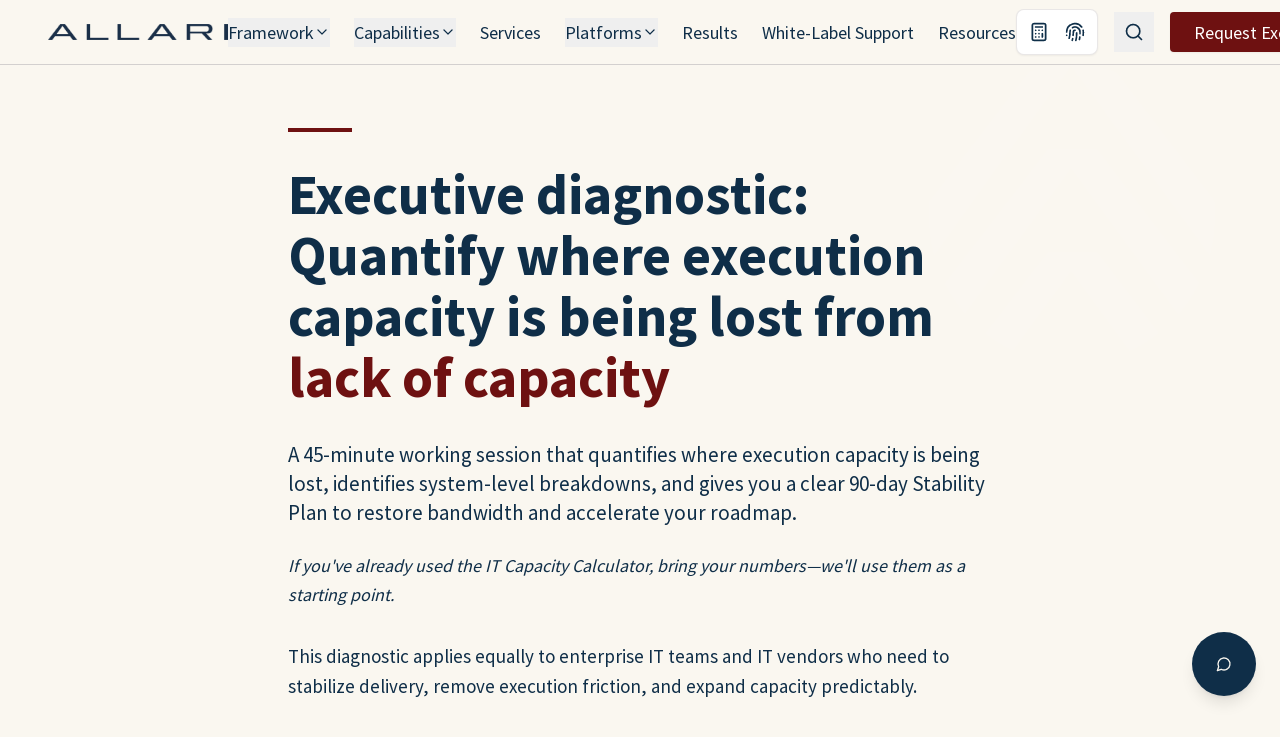

--- FILE ---
content_type: text/html; charset=utf-8
request_url: https://www.allari.com/contact
body_size: 2486
content:
<!doctype html>
<html lang="en">
  <head>
    <meta charset="UTF-8" />
    <meta name="viewport" content="width=device-width, initial-scale=1.0" />
    
    <!-- Primary Meta Tags -->
    <title>Allari | The Execution Capacity Partner for Enterprise IT</title>
    <meta name="title" content="Allari | The Execution Capacity Partner for Enterprise IT" />
    <meta name="description" content="Allari helps IT leaders recover 30-40% execution capacity by eliminating structural bottlenecks, reducing ticket aging, and stabilizing operations through ID², Power of 15™, OpenBook™, and Embedded Teams." />
    <meta name="keywords" content="execution capacity, IT capacity recovery, IT roadmap execution, structured execution framework, ID² Intake and Discovery, Power of 15, OpenBook transparency, Embedded Teams, IT stabilization, IT operations maturity, enterprise IT partner, JD Edwards, SAP, Oracle Fusion, PeopleSoft" />
    <meta name="author" content="Allari" />
    <meta name="robots" content="index, follow" />
    <link rel="canonical" href="https://allari.com/" />
    
    <!-- Open Graph / Facebook -->
    <meta property="og:type" content="website" />
    <meta property="og:url" content="https://allari.com/" />
    <meta property="og:title" content="Allari — The Execution Capacity Partner" />
    <meta property="og:description" content="Recover 30-40% execution capacity. Reduce ticket aging by 82%. Achieve 92% on-time delivery. We restore the capacity your IT roadmap depends on." />
    <meta property="og:image" content="https://allari.com/og-image.png" />
    <meta property="og:site_name" content="Allari" />
    <meta property="og:locale" content="en_US" />
    
    <!-- Twitter -->
    <meta property="twitter:card" content="summary_large_image" />
    <meta property="twitter:url" content="https://allari.com/" />
    <meta property="twitter:title" content="Allari — The Execution Capacity Partner" />
    <meta property="twitter:description" content="Recover 30-40% execution capacity. Reduce ticket aging by 82%. Achieve 92% on-time delivery. We restore the capacity your IT roadmap depends on." />
    <meta property="twitter:image" content="https://allari.com/og-image.png" />
    
    <!-- Additional Meta Tags -->
    <meta name="theme-color" content="#0B172A" />
    <meta name="application-name" content="Allari" />
    
    <!-- Favicon -->
    <link rel="icon" href="/favicon.png" type="image/png" />
    <link rel="shortcut icon" href="/favicon.png" type="image/png" />
    
    <!-- Preconnect for Performance -->
    <link rel="preconnect" href="https://fonts.googleapis.com">
    <link rel="preconnect" href="https://fonts.gstatic.com" crossorigin>
    <!-- Optimized fonts: reduced weights, font-display swap for faster paint -->
    <link href="https://fonts.googleapis.com/css2?family=Inter:wght@400;600;700&family=Source+Sans+Pro:wght@400;600;700&display=swap" rel="stylesheet">
    
    <!-- Structured Data -->
    <script type="application/ld+json">
    {
      "@context": "https://schema.org",
      "@type": "Organization",
      "name": "Allari",
      "description": "The Execution Capacity Partner for Enterprise IT. We help IT leaders recover 30-40% execution capacity through ID², Power of 15™, OpenBook™, and Embedded Teams.",
      "url": "https://allari.com",
      "logo": "https://allari.com/allari-logo-final.png",
      "contactPoint": {
        "@type": "ContactPoint",
        "contactType": "Customer Service",
        "availableLanguage": ["English"]
      },
      "areaServed": [
        {
          "@type": "Place",
          "name": "Americas"
        },
        {
          "@type": "Place", 
          "name": "Europe, Middle East and Africa"
        },
        {
          "@type": "Place",
          "name": "Asia Pacific"
        }
      ],
      "serviceType": [
        "IT Execution Capacity",
        "Enterprise IT Support",
        "JD Edwards Support",
        "SAP Support",
        "Oracle Fusion Support",
        "PeopleSoft Support",
        "Embedded Teams"
      ]
    }
    </script>
    
    <!-- Google tag (gtag.js) - Deferred for performance -->
    <script>
      // Defer GA loading until after page is interactive
      window.addEventListener('load', function() {
        setTimeout(function() {
          var gtagScript = document.createElement('script');
          gtagScript.src = 'https://www.googletagmanager.com/gtag/js?id=G-JZTQ64TVTZ';
          gtagScript.async = true;
          document.head.appendChild(gtagScript);
          
          window.dataLayer = window.dataLayer || [];
          function gtag(){dataLayer.push(arguments);}
          window.gtag = gtag;
          gtag('js', new Date());
          gtag('config', 'G-JZTQ64TVTZ');
        }, 2000);
      });
    </script>
    
    <!-- Apollo Tracking - Deferred for performance -->
    <script>
      window.addEventListener('load', function() {
        setTimeout(function() {
          var n = Math.random().toString(36).substring(7);
          var o = document.createElement("script");
          o.src = "https://assets.apollo.io/micro/website-tracker/tracker.iife.js?nocache=" + n;
          o.async = true;
          o.defer = true;
          o.onload = function() {
            if (window.trackingFunctions) {
              window.trackingFunctions.onLoad({appId: "661d84a839f92702e9dcede9"});
            }
          };
          document.head.appendChild(o);
        }, 3000);
      });
    </script>
    <script type="module" crossorigin src="/assets/index-B5NQZUlc.js"></script>
    <link rel="modulepreload" crossorigin href="/assets/vendor-react-eB3aAa1S.js">
    <link rel="modulepreload" crossorigin href="/assets/vendor-ui-B5bN-Kv0.js">
    <link rel="modulepreload" crossorigin href="/assets/vendor-charts-CJtw9Znr.js">
    <link rel="stylesheet" crossorigin href="/assets/index-LRE0iPE1.css">
  <script defer src="https://www.allari.com/~flock.js" data-proxy-url="https://www.allari.com/~api/analytics"></script></head>

  <body>
    <div id="root"></div>
  </body>
</html>

--- FILE ---
content_type: text/javascript; charset=utf-8
request_url: https://www.allari.com/assets/index-B5NQZUlc.js
body_size: 267937
content:
const __vite__mapDeps=(i,m=__vite__mapDeps,d=(m.f||(m.f=["assets/dialog-DUIjkPH_.js","assets/vendor-ui-B5bN-Kv0.js","assets/vendor-react-eB3aAa1S.js","assets/vendor-charts-CJtw9Znr.js","assets/WhyRoadmapsSlipIntro-ChURDAka.js","assets/BrandedSection-BD8R11wV.js","assets/CapacityKillersIntro-hCIbZvvq.js","assets/NotAnMSPSection-rtWUQQMe.js","assets/StructuralProblemIntro-BVKLZVsg.js","assets/ExecutionProblemIntro-_zC5WYfQ.js","assets/StructuredExecutionIntro-CQrKsW9x.js","assets/IconBadge-C3FR25Hl.js","assets/ID2Intro-BeHDUpR2.js","assets/StatMetric-DdyMdWP_.js","assets/PowerOf15Intro-DYJnuJsI.js","assets/OpenBookIntro-hZK1TFoo.js","assets/EmbeddedTeamsIntro-RctS7Em3.js","assets/HumanVerifiedAutomationIntro-BJE433Ih.js","assets/MaturityModelIntro-OMBn8pSq.js","assets/ProofOutcomesSection-STEE-l5C.js","assets/video-testimonial-thumb-DuFSYwVs.js","assets/ProofIntro-BETwSDIg.js","assets/AssessmentIntro-CCgyyhDC.js","assets/CapacityConceptsIntro-D-1_Wg3d.js","assets/capacityConcepts-Bc3p763O.js","assets/CapacityCycleDiagram-CvXJNF4T.js","assets/SectionDividerWithIcon-Dic6cXCE.js","assets/CalculatorPromoBand-DalZIWRP.js","assets/TestHome-EdQVX5PQ.js","assets/SubsectionHeading-DEdYqyJp.js","assets/users-BC_e0I7p.js","assets/workflow-fANsUlEk.js","assets/circle-check-BW_7Pcf-.js","assets/sparkles-CYtxIdTs.js","assets/zap-CbZzwUOr.js","assets/shield-B73tYaQo.js","assets/Contact-Cjj44rvH.js","assets/textarea-DYZbc7c4.js","assets/SectionDivider-CieCb9fJ.js","assets/ServiceValidation-CbifNFyU.js","assets/alert-UMfLTGCg.js","assets/accordion-Bwr27L-0.js","assets/circle-check-big-CQlGaIb5.js","assets/circle-alert-CD6PZenQ.js","assets/Explore-8bZTvhyP.js","assets/Breadcrumb-CUDqgJmz.js","assets/allari-home-icon-DdczqYkq.js","assets/breadcrumbSchema-Qz0H5ht_.js","assets/PageHeading-B2TNeCrB.js","assets/ExploreRedirect-B82YQg4b.js","assets/Platform-BJ98qrnR.js","assets/CalculatorWidget-DCV9xVQ0.js","assets/PlatformServices-DSt3G51D.js","assets/serviceFAQs-BB-dq4Ce.js","assets/globe-8dUqW42p.js","assets/BucketServices-BWDfsYpZ.js","assets/arrow-left-CyG0BIX-.js","assets/Bucket-loaYa-YQ.js","assets/canonicalUrlUtils-C356pZ14.js","assets/Theme-DtjD3gtO.js","assets/lightbulb-CUd614qW.js","assets/DispatchDetail-BkwKKJvv.js","assets/IdentityAccessDetail-r9nNzKuV.js","assets/HelpDeskDetail-Bw3M4U_o.js","assets/HelpDeskBacklogClearanceDetail-BEG4nf6A.js","assets/Tier1TicketTriageDetail-fTuUwdjB.js","assets/CoverageDetail-B1hQESQI.js","assets/AuditDetail-DgmdWY9c.js","assets/MonitoringDetail-DLy-woof.js","assets/IdentityGovernanceDetail-CPL4SR4x.js","assets/ProceduresDetail-hvY2mb6i.js","assets/AutomationDetail-DxvoPLeT.js","assets/EnvironmentsDetail-kP_Oc_BR.js","assets/ServiceDetail-CJSoxocc.js","assets/EnhancedBreadcrumb-De6rKC_S.js","assets/SolutionDetail-B7cnOUpU.js","assets/allari-icon-transparent-DpzfGjyi.js","assets/PRECISEProgram-BVbLfssL.js","assets/chart-column-DU-YVe1B.js","assets/Solutions-DQpPuveL.js","assets/Services-DKLQldYQ.js","assets/SolutionsHub-6CWEMX1v.js","assets/radio-group-C_DCgB6y.js","assets/label-Bn0IUHwZ.js","assets/filter-aYyt599g.js","assets/SpecialOffer-CQ3-WqCk.js","assets/Industries-BpTxY9qm.js","assets/IndustryDetail-DB4vC9pF.js","assets/Resources-gvgMGdU6.js","assets/it-paradox-header-heroes-bIqTcNx2.js","assets/capacity-trap-beartrap-v2-D8Qy15mP.js","assets/articleConceptMapping-DZ1BSiqt.js","assets/ConceptBadge-BZ1HYi1w.js","assets/map-D5YmAcYJ.js","assets/list-CDg8qF-z.js","assets/ResourceDetail-zcwkFjZS.js","assets/marked.esm-BTmno7zS.js","assets/purify.es-CjvLbo03.js","assets/GenerateCapacityUnderline-nxADVevJ.js","assets/download-CMrTnQWs.js","assets/CapacityRecoveryPlaybook-DbNuAjIf.js","assets/ArticleLayout-DaPaXZnk.js","assets/building-2-CoS7B0qn.js","assets/refresh-cw-DwFcK-Ya.js","assets/ITCapacityCrisisSurvivalGuide-CjiSv-Dl.js","assets/MethodologyHub-CzTSEXRQ.js","assets/structured-execution-diagram-Bmspkwlj.js","assets/ID2Methodology-C7Gdt7a5.js","assets/BrandedCard-DesQddSB.js","assets/BrandedSteps-BJghQSaG.js","assets/RelatedConceptsBadges-Kfli8s4j.js","assets/PowerOf15-CU-Uelkg.js","assets/OpenBook-CGWc7ASj.js","assets/EmbeddedTeams-lU5FCxAZ.js","assets/HumanVerifiedAutomation-B00vsXtW.js","assets/MethodologyRedirect-wvZg0yiE.js","assets/HumanVerifiedAutomation-D0mhBcCa.js","assets/eye-UrB6H2Wk.js","assets/lock-B174TAYP.js","assets/CapabilitiesHub-YRAxkhMn.js","assets/ApplicationServices-Dg9NIAD1.js","assets/InfrastructureOperations-pH3t2g3Y.js","assets/SecurityCompliance-YYAdEELl.js","assets/DataAnalytics-DUHEs5mt.js","assets/UserExperience-Hee0QMlw.js","assets/HelpDesk-9T8Pl8pX.js","assets/AnatomyOfAFix-CTOD02Wx.js","assets/IdentityAccessManagement-IV3uKb57.js","assets/JDEdwardsSupport-Q8sTyvPF.js","assets/MonitoringAlerting-BpXLht6p.js","assets/RCAProblemManagement-BBXNEilt.js","assets/ConfigurationManagement-ePVBn3F0.js","assets/ChangeReleaseCoordination-CpWbjDAi.js","assets/PreventativeMaintenance-CYtsHQQ-.js","assets/EmbeddedTeamsCapability-kcZiAoYx.js","assets/SAPSupport-CnWK_2S6.js","assets/OracleFusionSupport-OBlL49A6.js","assets/PeopleSoftSupport-BsFs8BJN.js","assets/ApplicationDevelopment-Dr8r8tU4.js","assets/IntegrationsAutomations-CW-sNuuO.js","assets/WorkflowAutomation-D20GsMAA.js","assets/ReportingAnalytics-CqwQrZIq.js","assets/StaffAugmentation-C9qx2pHM.js","assets/CustomTeams-BrVoIFwd.js","assets/SuccessStories-2-zP8qz7.js","assets/SuccessStoriesRedirect-DB-3dlJ2.js","assets/About-DhNC6wIz.js","assets/Leadership-CybfLI83.js","assets/PreciseProgram-B0fmAiUE.js","assets/Lifeline-DR5ULHUg.js","assets/handshake-CfPnSsVe.js","assets/ITParadox-Bk-mubWe.js","assets/vendor-forms-Dl2oorec.js","assets/zod-DGO8tiPX.js","assets/SitemapAdmin-BXTNbBia.js","assets/Error404Monitor-tEmg-Jsc.js","assets/trash-2-DHt5sFdE.js","assets/HeroAnalyzerAdmin-y_rYHp02.js","assets/loader-circle-6c0FcdHV.js","assets/ArticleDashboard-C3GcNZvr.js","assets/table-ujOprrKF.js","assets/calendar-GjkGJ7Fh.js","assets/format-cwXK75ha.js","assets/ArticleEditor-BTGDr20d.js","assets/image-DcQVERc9.js","assets/tabs-BUsynLV5.js","assets/AdminLogin-eQpzUvXh.js","assets/ProtectedRoute-Cp1xviBC.js","assets/ImageGenerator-CYHvg0lc.js","assets/copy-DaoDGlu6.js","assets/GenerateJDEHeader-CpI3glmy.js","assets/HolidayLinkedInImage-DI4sFpad.js","assets/WorkingWithUsRedirect-Ccj8AfIo.js","assets/AssuranceProgramRedirect-zxei1ut5.js","assets/AiOrchestratedRedirect-fu4hU3DO.js","assets/WinnerChip10Redirect-DZIIq-5U.js","assets/Redirect-Cn4axD7-.js","assets/WinnerChip5Redirect-DZIIq-5U.js","assets/WinnerChip50Redirect-DZIIq-5U.js","assets/ErpForManufacturingRedirect-BqIRhLAA.js","assets/index-HzmfczOO.js","assets/dollar-sign-aYyLLhop.js","assets/AllariVsAccenture-CI40PkLE.js","assets/AllariVsDeloitte-C5e0Cga4.js","assets/HealthSciencesHealthCareRedirect-CsjWTAi8.js","assets/ErpForAgricultureFarmingRedirect-CBYwHpjp.js","assets/ConstructionIndustryErpSoftwareRedirect-Dz324cM4.js","assets/ChemicalIndustryErpSolutionsRedirect-vhWdol9f.js","assets/InvestmentsFinancialServicesRedirect-C4BSjYZy.js","assets/SolutionDetailRedirect-ClXQqTvs.js","assets/CaseStudyChannellockRedirect-Bdn7I-wV.js","assets/CaseStudyHighlandAgRedirect-Bdn7I-wV.js","assets/CaseStudyAllegiantHealthRedirect-DesN_Q4H.js","assets/CaseStudyWilburEllisRedirect-BfpnBn4g.js","assets/CaseStudyGenevaWatchRedirect-DesN_Q4H.js","assets/CaseStudyReybanpacRedirect-DesN_Q4H.js","assets/CaseStudyManufacturingExcellenceRedirect-DHQM4fZX.js","assets/CaseStudyDanecRedirect-Bdn7I-wV.js","assets/CaseStudySapPostMigrationRedirect-BfpnBn4g.js","assets/AboutCompanyOverviewRedirect-D1SQXrZ2.js","assets/AboutWorkWithUsRedirect-D1SQXrZ2.js","assets/TestimonialsRedirect-DB-3dlJ2.js","assets/GetStartedRedirect-BSoKXmpQ.js","assets/JdEdwardsSupportRedirect-SIMVK-tH.js","assets/SapSupportRedirect-DfHm8xw-.js","assets/OracleFusionSupportRedirect-CiMmpK0Y.js","assets/PeoplesoftSupportRedirect-BmwtlQPV.js","assets/IdentityAccessManagementRedirect-QV3f1BEb.js","assets/VulnerabilityManagementRedirect-C7KYfiDY.js","assets/HelpDeskTransformationRedirect-_hznLF9m.js","assets/JdeSunsettingRedirect-dMK1q54O.js","assets/JdeSunsetting-ShAJVxIJ.js","assets/DarktraceServicesRedirect-DmtbKRcP.js","assets/VonahiServicesRedirect-D-9TmTqA.js","assets/AllOutSecurityServicesRedirect-D-9TmTqA.js","assets/EnterpriseSecurityGovernanceRedirect-D-9TmTqA.js","assets/BalanceBlueprintRedirect-Curui_Wj.js","assets/PowerOf15Redirect-s0lpJ-cy.js","assets/OpenBookTransparencyRedirect-Bb68cHpU.js","assets/SmartSolutionsCatalogRedirect-BB1vmOGB.js","assets/EmbeddedOutcomeTeamsRedirect-CIP1JpmC.js","assets/Id2MethodologyRedirect-AtSlWIBH.js","assets/ErpHelpDeskRedirect-C5dXJgGr.js","assets/HelpDeskUxTransformationRedirect-D5yARQlr.js","assets/AboutAiOrchestratedRedirect-DvLJ7t-7.js","assets/PlannedOutageLeadership-C-IH_cy4.js","assets/SapDataArchivingAcceleratorRedirect-ChZTQLqP.js","assets/DarktraceSecurityRedirect-P-T32eee.js","assets/AwsCloudRedirect-BLii8fhu.js","assets/ServiceDetailRedirect-BqGZB8Bv.js","assets/NewsInsightsRedirect--cwdYRPu.js","assets/GrowthLegacyIdentityRedirect-Bz5b_Ja6.js","assets/GrowthIntegrationRedirect-Cn7l4gO-.js","assets/GrowthCustomDevelopmentRedirect-Bs2wG0dS.js","assets/OldUrlsRedirect-CIzS88VG.js","assets/ProblemsRedirect-BMhmSE9K.js","assets/CapacityPlanningRedirect-BaDsCILE.js","assets/RfpRequestRedirect-DFQ2luoT.js","assets/PrivacyPolicy-DPsU_smM.js","assets/CaseStudiesIndex-DgvInQNw.js","assets/AllegiantHealth-ZXCWYH9p.js","assets/Channellock-CJi9Ni9W.js","assets/GenevaWatchGroup-egRfQzFy.js","assets/JdeSunsettingToSap-C7pQ87Oo.js","assets/WilburEllis-CjaqmBR9.js","assets/JdeToFusion-DXgxJtcL.js","assets/HighlandAg-n7gj9IAd.js","assets/UtahTransitAuthority-DVBViz7b.js","assets/GlobalManufacturingResilience-D5bpQYTw.js","assets/JDEdwardsLanding-CpNW3G98.js","assets/PlatformCalculatorCallout-Bjed22ki.js","assets/SAPLanding-C59le2Kf.js","assets/OracleFusionLanding-D4zDSHA2.js","assets/PeopleSoftLanding-DqR3xqIf.js","assets/AllariAssuranceRedirect-CAWvEDhF.js","assets/ToolsJdeRoiCalculatorRedirect-1Yw2A0o8.js","assets/ToolsIdentityRoiCalculatorRedirect-GrCvt0u_.js","assets/IdentityAssessment-BZqn_gXj.js","assets/progress-DQMeADcM.js","assets/IdentityAssessmentResults-B8yFiwqE.js","assets/FreeIdentityAudit-BQmF7iGx.js","assets/IdentityAssessmentRedirect-BSoKXmpQ.js","assets/SecurityAssessmentRedirect-BSoKXmpQ.js","assets/ThoughtLeadershipRedirect-BXKH81NN.js","assets/MeetTheTeamRedirect-A9_BvSSj.js","assets/LandingGeneralRedirect-DU-oFF-v.js","assets/Events-Ccq1lkL3.js","assets/SpeakeasyReception-fhFPBHgv.js","assets/SpeakeasyDirections-CmgtglR3.js","assets/Results-C1z2VjDB.js","assets/ROICalculator-KynUIcN8.js","assets/FromFireDrillsToContinuousCompliance-otO3pqzO.js","assets/TamingRoleSprawl-aNTmcp-V.js","assets/RelatedReading-DfXml4E0.js","assets/TheHiddenCostOfMissingSops-BFAK82Ts.js","assets/KillingEnvironmentDrift-CAut6YiL.js","assets/IdentityBurdenDetail-DaWPCi8d.js","assets/IdentityAccessManagement-FxZtgWTn.js","assets/BacklogDetail-CjVAzgMn.js","assets/UserOnboardingDetail-CNdkaS2u.js","assets/PasswordResetDetail-Beyomo9y.js","assets/UserOffboardingDetail-CF8rCRir.js","assets/EmergencyResponseDetail-BSC-LMUD.js","assets/NetworkManagementDetail-01uXKCOL.js","assets/DatabaseManagementDetail-D003wUdX.js","assets/SystemIntegrationDetail-cUkDUFwS.js","assets/ProjectManagementDetail-BJHRt7ds.js","assets/TrainingServicesDetail-CoonbZj6.js","assets/IdentityAccessManagementDetail-4erRHf2e.js","assets/CoverageGapsDetail-B9N3SFya.js","assets/AfterHoursSupport-D0nZ5GiZ.js","assets/ErpHelpDesk-BBd0Vr3_.js","assets/ItOperationsSupport-DtyIZIP7.js","assets/TheIdentityBurden-BDF4xu28.js","assets/EnterpriseIdentitySprawl-9eNjmb-g.js","assets/BridgingTheSkillsGap-B1F39Apz.js","assets/relief-abstract-simple-C36lvtqm.js","assets/ConqueringTheBacklog-NrS8wU7y.js","assets/ClosingCoverageGaps-zsd4VyJd.js","assets/BreakingFreeFromLegacyIdentity-CUzC-xSy.js","assets/LicenseCostsOutOfControl--1ZfF6TF.js","assets/StrategicIdentityManagementTransformation-CMwpfzJ5.js","assets/CoverageAsAServiceKeepsItRunning-Po0DeTpI.js","assets/BuildingLivingDocumentationThatEvolves-EUeR9bCw.js","assets/WhyAllari-CApTRVLJ.js","assets/StrategicConsultingEnterpriseRedirect-DF6DV5xp.js","assets/LinkedInRedirect-jAfGH9vL.js","assets/RemoteSocForCyberAttackRedirect-exvKO9El.js","assets/SecurityComplianceTelRedirect-CROtcR1L.js","assets/AllariPlatformTelRedirect-Db3srw8t.js","assets/OracleFusionSubscriptionOptimizationRedirect-bnSQUixY.js","assets/RapidResponseTeamRedirect-C5dXJgGr.js","assets/DarktracePovOfferRedirect-BUCfXD-1.js","assets/DarktraceTelRedirect-BxLt21mz.js","assets/SapStrategicConsultingRedirect-3ouXH5Cg.js","assets/JdeOrchestratorMonitoringRedirect-B9L2aLCr.js","assets/ServiceDirectory-JkjmNPnS.js","assets/external-link-s0E9Z6zR.js","assets/UrlDirectory-pMHGx_Qj.js","assets/SEOAuditDashboard-C2Xb7DVn.js","assets/comprehensiveSeoAudit-BpxVYoAp.js","assets/SEOHealthDashboard-BI7cuVNF.js","assets/circle-x-c3pP7zS6.js","assets/LinkHealthDashboard-Cf5ii1nd.js","assets/CopywriterAnalysis-B1bTvRQ6.js","assets/HeroAnalysisPage-C0idFySz.js","assets/AIChat-q6kDLBB5.js","assets/user-DHoKIjY3.js","assets/rotate-ccw-D8E9Gwye.js","assets/ExecutionCapacityAssessment-QlNkQa3H.js","assets/Diagnostic-DYNIGIGC.js","assets/ServiceItems-CvAXD81f.js","assets/ServiceItemsRedirect-CExWsT6I.js","assets/LinkedInImages-CHgDrXIG.js","assets/GenerateLinkedInImages-CAYeIcuX.js","assets/GenerateCapacityDiagram-D5ZrH7Cr.js","assets/CapacityTrapSymptoms-CMTP4a-V.js","assets/ITPainPoints-V6G6F5l9.js","assets/JDECapacityIllusion-CaYD5UAB.js","assets/SAPCapacityTrap-CYyECy9r.js","assets/DeveloperProductivityMyth-8KR9k51e.js","assets/InvisibleBandwidth-BUTFVEaN.js","assets/Layer8Warrior-D1D2yGCk.js","assets/DigitalHeartbeatArticle-BFJr5mjX.js","assets/CaseStudyDetail-erTZHCT2.js","assets/ServiceItemDetail-O_96bmjA.js","assets/CapacityCalculator-D2WP7hi8.js","assets/PartnerProductSupport-yl-8C2nV.js","assets/ConceptDetail-DbKOy3gw.js","assets/ConceptsIndex-1tXC9LXS.js"])))=>i.map(i=>d[i]);
var Mc=Object.defineProperty;var Bo=i=>{throw TypeError(i)};var Nc=(i,e,t)=>e in i?Mc(i,e,{enumerable:!0,configurable:!0,writable:!0,value:t}):i[e]=t;var fi=(i,e,t)=>Nc(i,typeof e!="symbol"?e+"":e,t),_n=(i,e,t)=>e.has(i)||Bo("Cannot "+t);var _=(i,e,t)=>(_n(i,e,"read from private field"),t?t.call(i):e.get(i)),G=(i,e,t)=>e.has(i)?Bo("Cannot add the same private member more than once"):e instanceof WeakSet?e.add(i):e.set(i,t),F=(i,e,t,o)=>(_n(i,e,"write to private field"),o?o.call(i,t):e.set(i,t),t),ke=(i,e,t)=>(_n(i,e,"access private method"),t);var Bi=(i,e,t,o)=>({set _(s){F(i,e,s,t)},get _(){return _(i,e,o)}});import{c as ta,a as ia,u as ze,j as n,B as Lc,P as we,V as na,b as qn,d as Fc,e as Ei,f as ae,R as Bc,g as oa,h as st,i as qc,C as sa,k as $c,S as Vc,l as aa,m as ra,n as Uc,o as ca,I as la,p as da,q as ua,r as pa,L as ma,s as ha,t as Hc,T as Jc,v as ga,A as Yc,w as Gc,x as Kc,y as Qc,F as Xc,D as Zc,z as el,E as go,G as tl,H as il,J as nl,K as ol,M as sl}from"./vendor-ui-B5bN-Kv0.js";import{a as cn,r as l,R as C,b as al,u as fo,L as A,g as rl,d as De,B as cl,e as ll,f as m,N as te}from"./vendor-react-eB3aAa1S.js";import{c as fa}from"./vendor-charts-CJtw9Znr.js";(function(){const e=document.createElement("link").relList;if(e&&e.supports&&e.supports("modulepreload"))return;for(const s of document.querySelectorAll('link[rel="modulepreload"]'))o(s);new MutationObserver(s=>{for(const a of s)if(a.type==="childList")for(const r of a.addedNodes)r.tagName==="LINK"&&r.rel==="modulepreload"&&o(r)}).observe(document,{childList:!0,subtree:!0});function t(s){const a={};return s.integrity&&(a.integrity=s.integrity),s.referrerPolicy&&(a.referrerPolicy=s.referrerPolicy),s.crossOrigin==="use-credentials"?a.credentials="include":s.crossOrigin==="anonymous"?a.credentials="omit":a.credentials="same-origin",a}function o(s){if(s.ep)return;s.ep=!0;const a=t(s);fetch(s.href,a)}})();var ya,qo=cn;ya=qo.createRoot,qo.hydrateRoot;const dl="modulepreload",ul=function(i){return"/"+i},$o={},g=function(e,t,o){let s=Promise.resolve();if(t&&t.length>0){document.getElementsByTagName("link");const r=document.querySelector("meta[property=csp-nonce]"),c=(r==null?void 0:r.nonce)||(r==null?void 0:r.getAttribute("nonce"));s=Promise.allSettled(t.map(d=>{if(d=ul(d),d in $o)return;$o[d]=!0;const u=d.endsWith(".css"),p=u?'[rel="stylesheet"]':"";if(document.querySelector(`link[href="${d}"]${p}`))return;const f=document.createElement("link");if(f.rel=u?"stylesheet":dl,u||(f.as="script"),f.crossOrigin="",f.href=d,c&&f.setAttribute("nonce",c),document.head.appendChild(f),u)return new Promise((w,h)=>{f.addEventListener("load",w),f.addEventListener("error",()=>h(new Error(`Unable to preload CSS for ${d}`)))})}))}function a(r){const c=new Event("vite:preloadError",{cancelable:!0});if(c.payload=r,window.dispatchEvent(c),!c.defaultPrevented)throw r}return s.then(r=>{for(const c of r||[])c.status==="rejected"&&a(c.reason);return e().catch(a)})},pl=1,ml=1e6;let Pn=0;function hl(){return Pn=(Pn+1)%Number.MAX_SAFE_INTEGER,Pn.toString()}const An=new Map,Vo=i=>{if(An.has(i))return;const e=setTimeout(()=>{An.delete(i),_i({type:"REMOVE_TOAST",toastId:i})},ml);An.set(i,e)},gl=(i,e)=>{switch(e.type){case"ADD_TOAST":return{...i,toasts:[e.toast,...i.toasts].slice(0,pl)};case"UPDATE_TOAST":return{...i,toasts:i.toasts.map(t=>t.id===e.toast.id?{...t,...e.toast}:t)};case"DISMISS_TOAST":{const{toastId:t}=e;return t?Vo(t):i.toasts.forEach(o=>{Vo(o.id)}),{...i,toasts:i.toasts.map(o=>o.id===t||t===void 0?{...o,open:!1}:o)}}case"REMOVE_TOAST":return e.toastId===void 0?{...i,toasts:[]}:{...i,toasts:i.toasts.filter(t=>t.id!==e.toastId)}}},Xi=[];let Zi={toasts:[]};function _i(i){Zi=gl(Zi,i),Xi.forEach(e=>{e(Zi)})}function fl({...i}){const e=hl(),t=s=>_i({type:"UPDATE_TOAST",toast:{...s,id:e}}),o=()=>_i({type:"DISMISS_TOAST",toastId:e});return _i({type:"ADD_TOAST",toast:{...i,id:e,open:!0,onOpenChange:s=>{s||o()}}}),{id:e,dismiss:o,update:t}}function yl(){const[i,e]=l.useState(Zi);return l.useEffect(()=>(Xi.push(e),()=>{const t=Xi.indexOf(e);t>-1&&Xi.splice(t,1)}),[i]),{...i,toast:fl,dismiss:t=>_i({type:"DISMISS_TOAST",toastId:t})}}var yo="ToastProvider",[vo,vl,wl]=ta("Toast"),[va,Zb]=ia("Toast",[wl]),[bl,ln]=va(yo),wa=i=>{const{__scopeToast:e,label:t="Notification",duration:o=5e3,swipeDirection:s="right",swipeThreshold:a=50,children:r}=i,[c,d]=l.useState(null),[u,p]=l.useState(0),f=l.useRef(!1),w=l.useRef(!1);return t.trim()||console.error(`Invalid prop \`label\` supplied to \`${yo}\`. Expected non-empty \`string\`.`),n.jsx(vo.Provider,{scope:e,children:n.jsx(bl,{scope:e,label:t,duration:o,swipeDirection:s,swipeThreshold:a,toastCount:u,viewport:c,onViewportChange:d,onToastAdd:l.useCallback(()=>p(h=>h+1),[]),onToastRemove:l.useCallback(()=>p(h=>h-1),[]),isFocusedToastEscapeKeyDownRef:f,isClosePausedRef:w,children:r})})};wa.displayName=yo;var ba="ToastViewport",kl=["F8"],$n="toast.viewportPause",Vn="toast.viewportResume",ka=l.forwardRef((i,e)=>{const{__scopeToast:t,hotkey:o=kl,label:s="Notifications ({hotkey})",...a}=i,r=ln(ba,t),c=vl(t),d=l.useRef(null),u=l.useRef(null),p=l.useRef(null),f=l.useRef(null),w=ze(e,f,r.onViewportChange),h=o.join("+").replace(/Key/g,"").replace(/Digit/g,""),x=r.toastCount>0;l.useEffect(()=>{const v=S=>{var k;o.length!==0&&o.every(T=>S[T]||S.code===T)&&((k=f.current)==null||k.focus())};return document.addEventListener("keydown",v),()=>document.removeEventListener("keydown",v)},[o]),l.useEffect(()=>{const v=d.current,S=f.current;if(x&&v&&S){const b=()=>{if(!r.isClosePausedRef.current){const E=new CustomEvent($n);S.dispatchEvent(E),r.isClosePausedRef.current=!0}},k=()=>{if(r.isClosePausedRef.current){const E=new CustomEvent(Vn);S.dispatchEvent(E),r.isClosePausedRef.current=!1}},T=E=>{!v.contains(E.relatedTarget)&&k()},j=()=>{v.contains(document.activeElement)||k()};return v.addEventListener("focusin",b),v.addEventListener("focusout",T),v.addEventListener("pointermove",b),v.addEventListener("pointerleave",j),window.addEventListener("blur",b),window.addEventListener("focus",k),()=>{v.removeEventListener("focusin",b),v.removeEventListener("focusout",T),v.removeEventListener("pointermove",b),v.removeEventListener("pointerleave",j),window.removeEventListener("blur",b),window.removeEventListener("focus",k)}}},[x,r.isClosePausedRef]);const y=l.useCallback(({tabbingDirection:v})=>{const b=c().map(k=>{const T=k.ref.current,j=[T,...Dl(T)];return v==="forwards"?j:j.reverse()});return(v==="forwards"?b.reverse():b).flat()},[c]);return l.useEffect(()=>{const v=f.current;if(v){const S=b=>{var j,E,D;const k=b.altKey||b.ctrlKey||b.metaKey;if(b.key==="Tab"&&!k){const q=document.activeElement,z=b.shiftKey;if(b.target===v&&z){(j=u.current)==null||j.focus();return}const M=y({tabbingDirection:z?"backwards":"forwards"}),pe=M.findIndex(P=>P===q);Tn(M.slice(pe+1))?b.preventDefault():z?(E=u.current)==null||E.focus():(D=p.current)==null||D.focus()}};return v.addEventListener("keydown",S),()=>v.removeEventListener("keydown",S)}},[c,y]),n.jsxs(Lc,{ref:d,role:"region","aria-label":s.replace("{hotkey}",h),tabIndex:-1,style:{pointerEvents:x?void 0:"none"},children:[x&&n.jsx(Un,{ref:u,onFocusFromOutsideViewport:()=>{const v=y({tabbingDirection:"forwards"});Tn(v)}}),n.jsx(vo.Slot,{scope:t,children:n.jsx(we.ol,{tabIndex:-1,...a,ref:w})}),x&&n.jsx(Un,{ref:p,onFocusFromOutsideViewport:()=>{const v=y({tabbingDirection:"backwards"});Tn(v)}})]})});ka.displayName=ba;var xa="ToastFocusProxy",Un=l.forwardRef((i,e)=>{const{__scopeToast:t,onFocusFromOutsideViewport:o,...s}=i,a=ln(xa,t);return n.jsx(na,{"aria-hidden":!0,tabIndex:0,...s,ref:e,style:{position:"fixed"},onFocus:r=>{var u;const c=r.relatedTarget;!((u=a.viewport)!=null&&u.contains(c))&&o()}})});Un.displayName=xa;var Mi="Toast",xl="toast.swipeStart",Sl="toast.swipeMove",_l="toast.swipeCancel",Pl="toast.swipeEnd",Sa=l.forwardRef((i,e)=>{const{forceMount:t,open:o,defaultOpen:s,onOpenChange:a,...r}=i,[c,d]=qn({prop:o,defaultProp:s??!0,onChange:a,caller:Mi});return n.jsx(Fc,{present:t||c,children:n.jsx(El,{open:c,...r,ref:e,onClose:()=>d(!1),onPause:Ei(i.onPause),onResume:Ei(i.onResume),onSwipeStart:ae(i.onSwipeStart,u=>{u.currentTarget.setAttribute("data-swipe","start")}),onSwipeMove:ae(i.onSwipeMove,u=>{const{x:p,y:f}=u.detail.delta;u.currentTarget.setAttribute("data-swipe","move"),u.currentTarget.style.setProperty("--radix-toast-swipe-move-x",`${p}px`),u.currentTarget.style.setProperty("--radix-toast-swipe-move-y",`${f}px`)}),onSwipeCancel:ae(i.onSwipeCancel,u=>{u.currentTarget.setAttribute("data-swipe","cancel"),u.currentTarget.style.removeProperty("--radix-toast-swipe-move-x"),u.currentTarget.style.removeProperty("--radix-toast-swipe-move-y"),u.currentTarget.style.removeProperty("--radix-toast-swipe-end-x"),u.currentTarget.style.removeProperty("--radix-toast-swipe-end-y")}),onSwipeEnd:ae(i.onSwipeEnd,u=>{const{x:p,y:f}=u.detail.delta;u.currentTarget.setAttribute("data-swipe","end"),u.currentTarget.style.removeProperty("--radix-toast-swipe-move-x"),u.currentTarget.style.removeProperty("--radix-toast-swipe-move-y"),u.currentTarget.style.setProperty("--radix-toast-swipe-end-x",`${p}px`),u.currentTarget.style.setProperty("--radix-toast-swipe-end-y",`${f}px`),d(!1)})})})});Sa.displayName=Mi;var[Al,Tl]=va(Mi,{onClose(){}}),El=l.forwardRef((i,e)=>{const{__scopeToast:t,type:o="foreground",duration:s,open:a,onClose:r,onEscapeKeyDown:c,onPause:d,onResume:u,onSwipeStart:p,onSwipeMove:f,onSwipeCancel:w,onSwipeEnd:h,...x}=i,y=ln(Mi,t),[v,S]=l.useState(null),b=ze(e,P=>S(P)),k=l.useRef(null),T=l.useRef(null),j=s||y.duration,E=l.useRef(0),D=l.useRef(j),q=l.useRef(0),{onToastAdd:z,onToastRemove:ie}=y,K=Ei(()=>{var W;(v==null?void 0:v.contains(document.activeElement))&&((W=y.viewport)==null||W.focus()),r()}),M=l.useCallback(P=>{!P||P===1/0||(window.clearTimeout(q.current),E.current=new Date().getTime(),q.current=window.setTimeout(K,P))},[K]);l.useEffect(()=>{const P=y.viewport;if(P){const W=()=>{M(D.current),u==null||u()},O=()=>{const V=new Date().getTime()-E.current;D.current=D.current-V,window.clearTimeout(q.current),d==null||d()};return P.addEventListener($n,O),P.addEventListener(Vn,W),()=>{P.removeEventListener($n,O),P.removeEventListener(Vn,W)}}},[y.viewport,j,d,u,M]),l.useEffect(()=>{a&&!y.isClosePausedRef.current&&M(j)},[a,j,y.isClosePausedRef,M]),l.useEffect(()=>(z(),()=>ie()),[z,ie]);const pe=l.useMemo(()=>v?ja(v):null,[v]);return y.viewport?n.jsxs(n.Fragment,{children:[pe&&n.jsx(Cl,{__scopeToast:t,role:"status","aria-live":o==="foreground"?"assertive":"polite","aria-atomic":!0,children:pe}),n.jsx(Al,{scope:t,onClose:K,children:cn.createPortal(n.jsx(vo.ItemSlot,{scope:t,children:n.jsx(Bc,{asChild:!0,onEscapeKeyDown:ae(c,()=>{y.isFocusedToastEscapeKeyDownRef.current||K(),y.isFocusedToastEscapeKeyDownRef.current=!1}),children:n.jsx(we.li,{role:"status","aria-live":"off","aria-atomic":!0,tabIndex:0,"data-state":a?"open":"closed","data-swipe-direction":y.swipeDirection,...x,ref:b,style:{userSelect:"none",touchAction:"none",...i.style},onKeyDown:ae(i.onKeyDown,P=>{P.key==="Escape"&&(c==null||c(P.nativeEvent),P.nativeEvent.defaultPrevented||(y.isFocusedToastEscapeKeyDownRef.current=!0,K()))}),onPointerDown:ae(i.onPointerDown,P=>{P.button===0&&(k.current={x:P.clientX,y:P.clientY})}),onPointerMove:ae(i.onPointerMove,P=>{if(!k.current)return;const W=P.clientX-k.current.x,O=P.clientY-k.current.y,V=!!T.current,Q=["left","right"].includes(y.swipeDirection),R=["left","up"].includes(y.swipeDirection)?Math.min:Math.max,X=Q?R(0,W):0,me=Q?0:R(0,O),U=P.pointerType==="touch"?10:2,J={x:X,y:me},Y={originalEvent:P,delta:J};V?(T.current=J,qi(Sl,f,Y,{discrete:!1})):Uo(J,y.swipeDirection,U)?(T.current=J,qi(xl,p,Y,{discrete:!1}),P.target.setPointerCapture(P.pointerId)):(Math.abs(W)>U||Math.abs(O)>U)&&(k.current=null)}),onPointerUp:ae(i.onPointerUp,P=>{const W=T.current,O=P.target;if(O.hasPointerCapture(P.pointerId)&&O.releasePointerCapture(P.pointerId),T.current=null,k.current=null,W){const V=P.currentTarget,Q={originalEvent:P,delta:W};Uo(W,y.swipeDirection,y.swipeThreshold)?qi(Pl,h,Q,{discrete:!0}):qi(_l,w,Q,{discrete:!0}),V.addEventListener("click",R=>R.preventDefault(),{once:!0})}})})})}),y.viewport)})]}):null}),Cl=i=>{const{__scopeToast:e,children:t,...o}=i,s=ln(Mi,e),[a,r]=l.useState(!1),[c,d]=l.useState(!1);return Rl(()=>r(!0)),l.useEffect(()=>{const u=window.setTimeout(()=>d(!0),1e3);return()=>window.clearTimeout(u)},[]),c?null:n.jsx(oa,{asChild:!0,children:n.jsx(na,{...o,children:a&&n.jsxs(n.Fragment,{children:[s.label," ",t]})})})},jl="ToastTitle",_a=l.forwardRef((i,e)=>{const{__scopeToast:t,...o}=i;return n.jsx(we.div,{...o,ref:e})});_a.displayName=jl;var Il="ToastDescription",Pa=l.forwardRef((i,e)=>{const{__scopeToast:t,...o}=i;return n.jsx(we.div,{...o,ref:e})});Pa.displayName=Il;var Aa="ToastAction",Ta=l.forwardRef((i,e)=>{const{altText:t,...o}=i;return t.trim()?n.jsx(Ca,{altText:t,asChild:!0,children:n.jsx(wo,{...o,ref:e})}):(console.error(`Invalid prop \`altText\` supplied to \`${Aa}\`. Expected non-empty \`string\`.`),null)});Ta.displayName=Aa;var Ea="ToastClose",wo=l.forwardRef((i,e)=>{const{__scopeToast:t,...o}=i,s=Tl(Ea,t);return n.jsx(Ca,{asChild:!0,children:n.jsx(we.button,{type:"button",...o,ref:e,onClick:ae(i.onClick,s.onClose)})})});wo.displayName=Ea;var Ca=l.forwardRef((i,e)=>{const{__scopeToast:t,altText:o,...s}=i;return n.jsx(we.div,{"data-radix-toast-announce-exclude":"","data-radix-toast-announce-alt":o||void 0,...s,ref:e})});function ja(i){const e=[];return Array.from(i.childNodes).forEach(o=>{if(o.nodeType===o.TEXT_NODE&&o.textContent&&e.push(o.textContent),Ol(o)){const s=o.ariaHidden||o.hidden||o.style.display==="none",a=o.dataset.radixToastAnnounceExclude==="";if(!s)if(a){const r=o.dataset.radixToastAnnounceAlt;r&&e.push(r)}else e.push(...ja(o))}}),e}function qi(i,e,t,{discrete:o}){const s=t.originalEvent.currentTarget,a=new CustomEvent(i,{bubbles:!0,cancelable:!0,detail:t});e&&s.addEventListener(i,e,{once:!0}),o?qc(s,a):s.dispatchEvent(a)}var Uo=(i,e,t=0)=>{const o=Math.abs(i.x),s=Math.abs(i.y),a=o>s;return e==="left"||e==="right"?a&&o>t:!a&&s>t};function Rl(i=()=>{}){const e=Ei(i);st(()=>{let t=0,o=0;return t=window.requestAnimationFrame(()=>o=window.requestAnimationFrame(e)),()=>{window.cancelAnimationFrame(t),window.cancelAnimationFrame(o)}},[e])}function Ol(i){return i.nodeType===i.ELEMENT_NODE}function Dl(i){const e=[],t=document.createTreeWalker(i,NodeFilter.SHOW_ELEMENT,{acceptNode:o=>{const s=o.tagName==="INPUT"&&o.type==="hidden";return o.disabled||o.hidden||s?NodeFilter.FILTER_SKIP:o.tabIndex>=0?NodeFilter.FILTER_ACCEPT:NodeFilter.FILTER_SKIP}});for(;t.nextNode();)e.push(t.currentNode);return e}function Tn(i){const e=document.activeElement;return i.some(t=>t===e?!0:(t.focus(),document.activeElement!==e))}var zl=wa,Ia=ka,Ra=Sa,Oa=_a,Da=Pa,za=Ta,Wa=wo;const Ho=i=>typeof i=="boolean"?`${i}`:i===0?"0":i,Jo=fa,bo=(i,e)=>t=>{var o;if((e==null?void 0:e.variants)==null)return Jo(i,t==null?void 0:t.class,t==null?void 0:t.className);const{variants:s,defaultVariants:a}=e,r=Object.keys(s).map(u=>{const p=t==null?void 0:t[u],f=a==null?void 0:a[u];if(p===null)return null;const w=Ho(p)||Ho(f);return s[u][w]}),c=t&&Object.entries(t).reduce((u,p)=>{let[f,w]=p;return w===void 0||(u[f]=w),u},{}),d=e==null||(o=e.compoundVariants)===null||o===void 0?void 0:o.reduce((u,p)=>{let{class:f,className:w,...h}=p;return Object.entries(h).every(x=>{let[y,v]=x;return Array.isArray(v)?v.includes({...a,...c}[y]):{...a,...c}[y]===v})?[...u,f,w]:u},[]);return Jo(i,r,d,t==null?void 0:t.class,t==null?void 0:t.className)};/**
 * @license lucide-react v0.462.0 - ISC
 *
 * This source code is licensed under the ISC license.
 * See the LICENSE file in the root directory of this source tree.
 */const Wl=i=>i.replace(/([a-z0-9])([A-Z])/g,"$1-$2").toLowerCase(),Ma=(...i)=>i.filter((e,t,o)=>!!e&&e.trim()!==""&&o.indexOf(e)===t).join(" ").trim();/**
 * @license lucide-react v0.462.0 - ISC
 *
 * This source code is licensed under the ISC license.
 * See the LICENSE file in the root directory of this source tree.
 */var Ml={xmlns:"http://www.w3.org/2000/svg",width:24,height:24,viewBox:"0 0 24 24",fill:"none",stroke:"currentColor",strokeWidth:2,strokeLinecap:"round",strokeLinejoin:"round"};/**
 * @license lucide-react v0.462.0 - ISC
 *
 * This source code is licensed under the ISC license.
 * See the LICENSE file in the root directory of this source tree.
 */const Nl=l.forwardRef(({color:i="currentColor",size:e=24,strokeWidth:t=2,absoluteStrokeWidth:o,className:s="",children:a,iconNode:r,...c},d)=>l.createElement("svg",{ref:d,...Ml,width:e,height:e,stroke:i,strokeWidth:o?Number(t)*24/Number(e):t,className:Ma("lucide",s),...c},[...r.map(([u,p])=>l.createElement(u,p)),...Array.isArray(a)?a:[a]]));/**
 * @license lucide-react v0.462.0 - ISC
 *
 * This source code is licensed under the ISC license.
 * See the LICENSE file in the root directory of this source tree.
 */const ee=(i,e)=>{const t=l.forwardRef(({className:o,...s},a)=>l.createElement(Nl,{ref:a,iconNode:e,className:Ma(`lucide-${Wl(i)}`,o),...s}));return t.displayName=`${i}`,t};/**
 * @license lucide-react v0.462.0 - ISC
 *
 * This source code is licensed under the ISC license.
 * See the LICENSE file in the root directory of this source tree.
 */const ko=ee("ArrowRight",[["path",{d:"M5 12h14",key:"1ays0h"}],["path",{d:"m12 5 7 7-7 7",key:"xquz4c"}]]);/**
 * @license lucide-react v0.462.0 - ISC
 *
 * This source code is licensed under the ISC license.
 * See the LICENSE file in the root directory of this source tree.
 */const Hn=ee("BookOpen",[["path",{d:"M12 7v14",key:"1akyts"}],["path",{d:"M3 18a1 1 0 0 1-1-1V4a1 1 0 0 1 1-1h5a4 4 0 0 1 4 4 4 4 0 0 1 4-4h5a1 1 0 0 1 1 1v13a1 1 0 0 1-1 1h-6a3 3 0 0 0-3 3 3 3 0 0 0-3-3z",key:"ruj8y"}]]);/**
 * @license lucide-react v0.462.0 - ISC
 *
 * This source code is licensed under the ISC license.
 * See the LICENSE file in the root directory of this source tree.
 */const Yo=ee("Briefcase",[["path",{d:"M16 20V4a2 2 0 0 0-2-2h-4a2 2 0 0 0-2 2v16",key:"jecpp"}],["rect",{width:"20",height:"14",x:"2",y:"6",rx:"2",key:"i6l2r4"}]]);/**
 * @license lucide-react v0.462.0 - ISC
 *
 * This source code is licensed under the ISC license.
 * See the LICENSE file in the root directory of this source tree.
 */const Go=ee("Building",[["rect",{width:"16",height:"20",x:"4",y:"2",rx:"2",ry:"2",key:"76otgf"}],["path",{d:"M9 22v-4h6v4",key:"r93iot"}],["path",{d:"M8 6h.01",key:"1dz90k"}],["path",{d:"M16 6h.01",key:"1x0f13"}],["path",{d:"M12 6h.01",key:"1vi96p"}],["path",{d:"M12 10h.01",key:"1nrarc"}],["path",{d:"M12 14h.01",key:"1etili"}],["path",{d:"M16 10h.01",key:"1m94wz"}],["path",{d:"M16 14h.01",key:"1gbofw"}],["path",{d:"M8 10h.01",key:"19clt8"}],["path",{d:"M8 14h.01",key:"6423bh"}]]);/**
 * @license lucide-react v0.462.0 - ISC
 *
 * This source code is licensed under the ISC license.
 * See the LICENSE file in the root directory of this source tree.
 */const Ci=ee("Calculator",[["rect",{width:"16",height:"20",x:"4",y:"2",rx:"2",key:"1nb95v"}],["line",{x1:"8",x2:"16",y1:"6",y2:"6",key:"x4nwl0"}],["line",{x1:"16",x2:"16",y1:"14",y2:"18",key:"wjye3r"}],["path",{d:"M16 10h.01",key:"1m94wz"}],["path",{d:"M12 10h.01",key:"1nrarc"}],["path",{d:"M8 10h.01",key:"19clt8"}],["path",{d:"M12 14h.01",key:"1etili"}],["path",{d:"M8 14h.01",key:"6423bh"}],["path",{d:"M12 18h.01",key:"mhygvu"}],["path",{d:"M8 18h.01",key:"lrp35t"}]]);/**
 * @license lucide-react v0.462.0 - ISC
 *
 * This source code is licensed under the ISC license.
 * See the LICENSE file in the root directory of this source tree.
 */const Na=ee("Check",[["path",{d:"M20 6 9 17l-5-5",key:"1gmf2c"}]]);/**
 * @license lucide-react v0.462.0 - ISC
 *
 * This source code is licensed under the ISC license.
 * See the LICENSE file in the root directory of this source tree.
 */const ft=ee("ChevronDown",[["path",{d:"m6 9 6 6 6-6",key:"qrunsl"}]]);/**
 * @license lucide-react v0.462.0 - ISC
 *
 * This source code is licensed under the ISC license.
 * See the LICENSE file in the root directory of this source tree.
 */const Ll=ee("ChevronLeft",[["path",{d:"m15 18-6-6 6-6",key:"1wnfg3"}]]);/**
 * @license lucide-react v0.462.0 - ISC
 *
 * This source code is licensed under the ISC license.
 * See the LICENSE file in the root directory of this source tree.
 */const nn=ee("ChevronRight",[["path",{d:"m9 18 6-6-6-6",key:"mthhwq"}]]);/**
 * @license lucide-react v0.462.0 - ISC
 *
 * This source code is licensed under the ISC license.
 * See the LICENSE file in the root directory of this source tree.
 */const Fl=ee("ChevronUp",[["path",{d:"m18 15-6-6-6 6",key:"153udz"}]]);/**
 * @license lucide-react v0.462.0 - ISC
 *
 * This source code is licensed under the ISC license.
 * See the LICENSE file in the root directory of this source tree.
 */const Bl=ee("Circle",[["circle",{cx:"12",cy:"12",r:"10",key:"1mglay"}]]);/**
 * @license lucide-react v0.462.0 - ISC
 *
 * This source code is licensed under the ISC license.
 * See the LICENSE file in the root directory of this source tree.
 */const ql=ee("Clock",[["circle",{cx:"12",cy:"12",r:"10",key:"1mglay"}],["polyline",{points:"12 6 12 12 16 14",key:"68esgv"}]]);/**
 * @license lucide-react v0.462.0 - ISC
 *
 * This source code is licensed under the ISC license.
 * See the LICENSE file in the root directory of this source tree.
 */const Ko=ee("Factory",[["path",{d:"M2 20a2 2 0 0 0 2 2h16a2 2 0 0 0 2-2V8l-7 5V8l-7 5V4a2 2 0 0 0-2-2H4a2 2 0 0 0-2 2Z",key:"159hny"}],["path",{d:"M17 18h1",key:"uldtlt"}],["path",{d:"M12 18h1",key:"s9uhes"}],["path",{d:"M7 18h1",key:"1neino"}]]);/**
 * @license lucide-react v0.462.0 - ISC
 *
 * This source code is licensed under the ISC license.
 * See the LICENSE file in the root directory of this source tree.
 */const $i=ee("FileText",[["path",{d:"M15 2H6a2 2 0 0 0-2 2v16a2 2 0 0 0 2 2h12a2 2 0 0 0 2-2V7Z",key:"1rqfz7"}],["path",{d:"M14 2v4a2 2 0 0 0 2 2h4",key:"tnqrlb"}],["path",{d:"M10 9H8",key:"b1mrlr"}],["path",{d:"M16 13H8",key:"t4e002"}],["path",{d:"M16 17H8",key:"z1uh3a"}]]);/**
 * @license lucide-react v0.462.0 - ISC
 *
 * This source code is licensed under the ISC license.
 * See the LICENSE file in the root directory of this source tree.
 */const Qo=ee("Fingerprint",[["path",{d:"M12 10a2 2 0 0 0-2 2c0 1.02-.1 2.51-.26 4",key:"1nerag"}],["path",{d:"M14 13.12c0 2.38 0 6.38-1 8.88",key:"o46ks0"}],["path",{d:"M17.29 21.02c.12-.6.43-2.3.5-3.02",key:"ptglia"}],["path",{d:"M2 12a10 10 0 0 1 18-6",key:"ydlgp0"}],["path",{d:"M2 16h.01",key:"1gqxmh"}],["path",{d:"M21.8 16c.2-2 .131-5.354 0-6",key:"drycrb"}],["path",{d:"M5 19.5C5.5 18 6 15 6 12a6 6 0 0 1 .34-2",key:"1tidbn"}],["path",{d:"M8.65 22c.21-.66.45-1.32.57-2",key:"13wd9y"}],["path",{d:"M9 6.8a6 6 0 0 1 9 5.2v2",key:"1fr1j5"}]]);/**
 * @license lucide-react v0.462.0 - ISC
 *
 * This source code is licensed under the ISC license.
 * See the LICENSE file in the root directory of this source tree.
 */const $l=ee("House",[["path",{d:"M15 21v-8a1 1 0 0 0-1-1h-4a1 1 0 0 0-1 1v8",key:"5wwlr5"}],["path",{d:"M3 10a2 2 0 0 1 .709-1.528l7-5.999a2 2 0 0 1 2.582 0l7 5.999A2 2 0 0 1 21 10v9a2 2 0 0 1-2 2H5a2 2 0 0 1-2-2z",key:"1d0kgt"}]]);/**
 * @license lucide-react v0.462.0 - ISC
 *
 * This source code is licensed under the ISC license.
 * See the LICENSE file in the root directory of this source tree.
 */const Vl=ee("Mail",[["rect",{width:"20",height:"16",x:"2",y:"4",rx:"2",key:"18n3k1"}],["path",{d:"m22 7-8.97 5.7a1.94 1.94 0 0 1-2.06 0L2 7",key:"1ocrg3"}]]);/**
 * @license lucide-react v0.462.0 - ISC
 *
 * This source code is licensed under the ISC license.
 * See the LICENSE file in the root directory of this source tree.
 */const Ul=ee("MapPin",[["path",{d:"M20 10c0 4.993-5.539 10.193-7.399 11.799a1 1 0 0 1-1.202 0C9.539 20.193 4 14.993 4 10a8 8 0 0 1 16 0",key:"1r0f0z"}],["circle",{cx:"12",cy:"10",r:"3",key:"ilqhr7"}]]);/**
 * @license lucide-react v0.462.0 - ISC
 *
 * This source code is licensed under the ISC license.
 * See the LICENSE file in the root directory of this source tree.
 */const Hl=ee("Menu",[["line",{x1:"4",x2:"20",y1:"12",y2:"12",key:"1e0a9i"}],["line",{x1:"4",x2:"20",y1:"6",y2:"6",key:"1owob3"}],["line",{x1:"4",x2:"20",y1:"18",y2:"18",key:"yk5zj1"}]]);/**
 * @license lucide-react v0.462.0 - ISC
 *
 * This source code is licensed under the ISC license.
 * See the LICENSE file in the root directory of this source tree.
 */const Jl=ee("Phone",[["path",{d:"M22 16.92v3a2 2 0 0 1-2.18 2 19.79 19.79 0 0 1-8.63-3.07 19.5 19.5 0 0 1-6-6 19.79 19.79 0 0 1-3.07-8.67A2 2 0 0 1 4.11 2h3a2 2 0 0 1 2 1.72 12.84 12.84 0 0 0 .7 2.81 2 2 0 0 1-.45 2.11L8.09 9.91a16 16 0 0 0 6 6l1.27-1.27a2 2 0 0 1 2.11-.45 12.84 12.84 0 0 0 2.81.7A2 2 0 0 1 22 16.92z",key:"foiqr5"}]]);/**
 * @license lucide-react v0.462.0 - ISC
 *
 * This source code is licensed under the ISC license.
 * See the LICENSE file in the root directory of this source tree.
 */const Xo=ee("Play",[["polygon",{points:"6 3 20 12 6 21 6 3",key:"1oa8hb"}]]);/**
 * @license lucide-react v0.462.0 - ISC
 *
 * This source code is licensed under the ISC license.
 * See the LICENSE file in the root directory of this source tree.
 */const Yl=ee("Quote",[["path",{d:"M16 3a2 2 0 0 0-2 2v6a2 2 0 0 0 2 2 1 1 0 0 1 1 1v1a2 2 0 0 1-2 2 1 1 0 0 0-1 1v2a1 1 0 0 0 1 1 6 6 0 0 0 6-6V5a2 2 0 0 0-2-2z",key:"rib7q0"}],["path",{d:"M5 3a2 2 0 0 0-2 2v6a2 2 0 0 0 2 2 1 1 0 0 1 1 1v1a2 2 0 0 1-2 2 1 1 0 0 0-1 1v2a1 1 0 0 0 1 1 6 6 0 0 0 6-6V5a2 2 0 0 0-2-2z",key:"1ymkrd"}]]);/**
 * @license lucide-react v0.462.0 - ISC
 *
 * This source code is licensed under the ISC license.
 * See the LICENSE file in the root directory of this source tree.
 */const en=ee("Search",[["circle",{cx:"11",cy:"11",r:"8",key:"4ej97u"}],["path",{d:"m21 21-4.3-4.3",key:"1qie3q"}]]);/**
 * @license lucide-react v0.462.0 - ISC
 *
 * This source code is licensed under the ISC license.
 * See the LICENSE file in the root directory of this source tree.
 */const Zo=ee("Server",[["rect",{width:"20",height:"8",x:"2",y:"2",rx:"2",ry:"2",key:"ngkwjq"}],["rect",{width:"20",height:"8",x:"2",y:"14",rx:"2",ry:"2",key:"iecqi9"}],["line",{x1:"6",x2:"6.01",y1:"6",y2:"6",key:"16zg32"}],["line",{x1:"6",x2:"6.01",y1:"18",y2:"18",key:"nzw8ys"}]]);/**
 * @license lucide-react v0.462.0 - ISC
 *
 * This source code is licensed under the ISC license.
 * See the LICENSE file in the root directory of this source tree.
 */const es=ee("Settings",[["path",{d:"M12.22 2h-.44a2 2 0 0 0-2 2v.18a2 2 0 0 1-1 1.73l-.43.25a2 2 0 0 1-2 0l-.15-.08a2 2 0 0 0-2.73.73l-.22.38a2 2 0 0 0 .73 2.73l.15.1a2 2 0 0 1 1 1.72v.51a2 2 0 0 1-1 1.74l-.15.09a2 2 0 0 0-.73 2.73l.22.38a2 2 0 0 0 2.73.73l.15-.08a2 2 0 0 1 2 0l.43.25a2 2 0 0 1 1 1.73V20a2 2 0 0 0 2 2h.44a2 2 0 0 0 2-2v-.18a2 2 0 0 1 1-1.73l.43-.25a2 2 0 0 1 2 0l.15.08a2 2 0 0 0 2.73-.73l.22-.39a2 2 0 0 0-.73-2.73l-.15-.08a2 2 0 0 1-1-1.74v-.5a2 2 0 0 1 1-1.74l.15-.09a2 2 0 0 0 .73-2.73l-.22-.38a2 2 0 0 0-2.73-.73l-.15.08a2 2 0 0 1-2 0l-.43-.25a2 2 0 0 1-1-1.73V4a2 2 0 0 0-2-2z",key:"1qme2f"}],["circle",{cx:"12",cy:"12",r:"3",key:"1v7zrd"}]]);/**
 * @license lucide-react v0.462.0 - ISC
 *
 * This source code is licensed under the ISC license.
 * See the LICENSE file in the root directory of this source tree.
 */const ts=ee("Target",[["circle",{cx:"12",cy:"12",r:"10",key:"1mglay"}],["circle",{cx:"12",cy:"12",r:"6",key:"1vlfrh"}],["circle",{cx:"12",cy:"12",r:"2",key:"1c9p78"}]]);/**
 * @license lucide-react v0.462.0 - ISC
 *
 * This source code is licensed under the ISC license.
 * See the LICENSE file in the root directory of this source tree.
 */const Gl=ee("TrendingUp",[["polyline",{points:"22 7 13.5 15.5 8.5 10.5 2 17",key:"126l90"}],["polyline",{points:"16 7 22 7 22 13",key:"kwv8wd"}]]);/**
 * @license lucide-react v0.462.0 - ISC
 *
 * This source code is licensed under the ISC license.
 * See the LICENSE file in the root directory of this source tree.
 */const Kl=ee("TriangleAlert",[["path",{d:"m21.73 18-8-14a2 2 0 0 0-3.48 0l-8 14A2 2 0 0 0 4 21h16a2 2 0 0 0 1.73-3",key:"wmoenq"}],["path",{d:"M12 9v4",key:"juzpu7"}],["path",{d:"M12 17h.01",key:"p32p05"}]]);/**
 * @license lucide-react v0.462.0 - ISC
 *
 * This source code is licensed under the ISC license.
 * See the LICENSE file in the root directory of this source tree.
 */const is=ee("Trophy",[["path",{d:"M6 9H4.5a2.5 2.5 0 0 1 0-5H6",key:"17hqa7"}],["path",{d:"M18 9h1.5a2.5 2.5 0 0 0 0-5H18",key:"lmptdp"}],["path",{d:"M4 22h16",key:"57wxv0"}],["path",{d:"M10 14.66V17c0 .55-.47.98-.97 1.21C7.85 18.75 7 20.24 7 22",key:"1nw9bq"}],["path",{d:"M14 14.66V17c0 .55.47.98.97 1.21C16.15 18.75 17 20.24 17 22",key:"1np0yb"}],["path",{d:"M18 2H6v7a6 6 0 0 0 12 0V2Z",key:"u46fv3"}]]);/**
 * @license lucide-react v0.462.0 - ISC
 *
 * This source code is licensed under the ISC license.
 * See the LICENSE file in the root directory of this source tree.
 */const ns=ee("Wrench",[["path",{d:"M14.7 6.3a1 1 0 0 0 0 1.4l1.6 1.6a1 1 0 0 0 1.4 0l3.77-3.77a6 6 0 0 1-7.94 7.94l-6.91 6.91a2.12 2.12 0 0 1-3-3l6.91-6.91a6 6 0 0 1 7.94-7.94l-3.76 3.76z",key:"cbrjhi"}]]);/**
 * @license lucide-react v0.462.0 - ISC
 *
 * This source code is licensed under the ISC license.
 * See the LICENSE file in the root directory of this source tree.
 */const ji=ee("X",[["path",{d:"M18 6 6 18",key:"1bl5f8"}],["path",{d:"m6 6 12 12",key:"d8bk6v"}]]),xo="-",Ql=i=>{const e=Zl(i),{conflictingClassGroups:t,conflictingClassGroupModifiers:o}=i;return{getClassGroupId:r=>{const c=r.split(xo);return c[0]===""&&c.length!==1&&c.shift(),La(c,e)||Xl(r)},getConflictingClassGroupIds:(r,c)=>{const d=t[r]||[];return c&&o[r]?[...d,...o[r]]:d}}},La=(i,e)=>{var r;if(i.length===0)return e.classGroupId;const t=i[0],o=e.nextPart.get(t),s=o?La(i.slice(1),o):void 0;if(s)return s;if(e.validators.length===0)return;const a=i.join(xo);return(r=e.validators.find(({validator:c})=>c(a)))==null?void 0:r.classGroupId},os=/^\[(.+)\]$/,Xl=i=>{if(os.test(i)){const e=os.exec(i)[1],t=e==null?void 0:e.substring(0,e.indexOf(":"));if(t)return"arbitrary.."+t}},Zl=i=>{const{theme:e,prefix:t}=i,o={nextPart:new Map,validators:[]};return td(Object.entries(i.classGroups),t).forEach(([a,r])=>{Jn(r,o,a,e)}),o},Jn=(i,e,t,o)=>{i.forEach(s=>{if(typeof s=="string"){const a=s===""?e:ss(e,s);a.classGroupId=t;return}if(typeof s=="function"){if(ed(s)){Jn(s(o),e,t,o);return}e.validators.push({validator:s,classGroupId:t});return}Object.entries(s).forEach(([a,r])=>{Jn(r,ss(e,a),t,o)})})},ss=(i,e)=>{let t=i;return e.split(xo).forEach(o=>{t.nextPart.has(o)||t.nextPart.set(o,{nextPart:new Map,validators:[]}),t=t.nextPart.get(o)}),t},ed=i=>i.isThemeGetter,td=(i,e)=>e?i.map(([t,o])=>{const s=o.map(a=>typeof a=="string"?e+a:typeof a=="object"?Object.fromEntries(Object.entries(a).map(([r,c])=>[e+r,c])):a);return[t,s]}):i,id=i=>{if(i<1)return{get:()=>{},set:()=>{}};let e=0,t=new Map,o=new Map;const s=(a,r)=>{t.set(a,r),e++,e>i&&(e=0,o=t,t=new Map)};return{get(a){let r=t.get(a);if(r!==void 0)return r;if((r=o.get(a))!==void 0)return s(a,r),r},set(a,r){t.has(a)?t.set(a,r):s(a,r)}}},Fa="!",nd=i=>{const{separator:e,experimentalParseClassName:t}=i,o=e.length===1,s=e[0],a=e.length,r=c=>{const d=[];let u=0,p=0,f;for(let v=0;v<c.length;v++){let S=c[v];if(u===0){if(S===s&&(o||c.slice(v,v+a)===e)){d.push(c.slice(p,v)),p=v+a;continue}if(S==="/"){f=v;continue}}S==="["?u++:S==="]"&&u--}const w=d.length===0?c:c.substring(p),h=w.startsWith(Fa),x=h?w.substring(1):w,y=f&&f>p?f-p:void 0;return{modifiers:d,hasImportantModifier:h,baseClassName:x,maybePostfixModifierPosition:y}};return t?c=>t({className:c,parseClassName:r}):r},od=i=>{if(i.length<=1)return i;const e=[];let t=[];return i.forEach(o=>{o[0]==="["?(e.push(...t.sort(),o),t=[]):t.push(o)}),e.push(...t.sort()),e},sd=i=>({cache:id(i.cacheSize),parseClassName:nd(i),...Ql(i)}),ad=/\s+/,rd=(i,e)=>{const{parseClassName:t,getClassGroupId:o,getConflictingClassGroupIds:s}=e,a=[],r=i.trim().split(ad);let c="";for(let d=r.length-1;d>=0;d-=1){const u=r[d],{modifiers:p,hasImportantModifier:f,baseClassName:w,maybePostfixModifierPosition:h}=t(u);let x=!!h,y=o(x?w.substring(0,h):w);if(!y){if(!x){c=u+(c.length>0?" "+c:c);continue}if(y=o(w),!y){c=u+(c.length>0?" "+c:c);continue}x=!1}const v=od(p).join(":"),S=f?v+Fa:v,b=S+y;if(a.includes(b))continue;a.push(b);const k=s(y,x);for(let T=0;T<k.length;++T){const j=k[T];a.push(S+j)}c=u+(c.length>0?" "+c:c)}return c};function cd(){let i=0,e,t,o="";for(;i<arguments.length;)(e=arguments[i++])&&(t=Ba(e))&&(o&&(o+=" "),o+=t);return o}const Ba=i=>{if(typeof i=="string")return i;let e,t="";for(let o=0;o<i.length;o++)i[o]&&(e=Ba(i[o]))&&(t&&(t+=" "),t+=e);return t};function ld(i,...e){let t,o,s,a=r;function r(d){const u=e.reduce((p,f)=>f(p),i());return t=sd(u),o=t.cache.get,s=t.cache.set,a=c,c(d)}function c(d){const u=o(d);if(u)return u;const p=rd(d,t);return s(d,p),p}return function(){return a(cd.apply(null,arguments))}}const le=i=>{const e=t=>t[i]||[];return e.isThemeGetter=!0,e},qa=/^\[(?:([a-z-]+):)?(.+)\]$/i,dd=/^\d+\/\d+$/,ud=new Set(["px","full","screen"]),pd=/^(\d+(\.\d+)?)?(xs|sm|md|lg|xl)$/,md=/\d+(%|px|r?em|[sdl]?v([hwib]|min|max)|pt|pc|in|cm|mm|cap|ch|ex|r?lh|cq(w|h|i|b|min|max))|\b(calc|min|max|clamp)\(.+\)|^0$/,hd=/^(rgba?|hsla?|hwb|(ok)?(lab|lch))\(.+\)$/,gd=/^(inset_)?-?((\d+)?\.?(\d+)[a-z]+|0)_-?((\d+)?\.?(\d+)[a-z]+|0)/,fd=/^(url|image|image-set|cross-fade|element|(repeating-)?(linear|radial|conic)-gradient)\(.+\)$/,tt=i=>Zt(i)||ud.has(i)||dd.test(i),lt=i=>li(i,"length",_d),Zt=i=>!!i&&!Number.isNaN(Number(i)),En=i=>li(i,"number",Zt),yi=i=>!!i&&Number.isInteger(Number(i)),yd=i=>i.endsWith("%")&&Zt(i.slice(0,-1)),$=i=>qa.test(i),dt=i=>pd.test(i),vd=new Set(["length","size","percentage"]),wd=i=>li(i,vd,$a),bd=i=>li(i,"position",$a),kd=new Set(["image","url"]),xd=i=>li(i,kd,Ad),Sd=i=>li(i,"",Pd),vi=()=>!0,li=(i,e,t)=>{const o=qa.exec(i);return o?o[1]?typeof e=="string"?o[1]===e:e.has(o[1]):t(o[2]):!1},_d=i=>md.test(i)&&!hd.test(i),$a=()=>!1,Pd=i=>gd.test(i),Ad=i=>fd.test(i),Td=()=>{const i=le("colors"),e=le("spacing"),t=le("blur"),o=le("brightness"),s=le("borderColor"),a=le("borderRadius"),r=le("borderSpacing"),c=le("borderWidth"),d=le("contrast"),u=le("grayscale"),p=le("hueRotate"),f=le("invert"),w=le("gap"),h=le("gradientColorStops"),x=le("gradientColorStopPositions"),y=le("inset"),v=le("margin"),S=le("opacity"),b=le("padding"),k=le("saturate"),T=le("scale"),j=le("sepia"),E=le("skew"),D=le("space"),q=le("translate"),z=()=>["auto","contain","none"],ie=()=>["auto","hidden","clip","visible","scroll"],K=()=>["auto",$,e],M=()=>[$,e],pe=()=>["",tt,lt],P=()=>["auto",Zt,$],W=()=>["bottom","center","left","left-bottom","left-top","right","right-bottom","right-top","top"],O=()=>["solid","dashed","dotted","double","none"],V=()=>["normal","multiply","screen","overlay","darken","lighten","color-dodge","color-burn","hard-light","soft-light","difference","exclusion","hue","saturation","color","luminosity"],Q=()=>["start","end","center","between","around","evenly","stretch"],R=()=>["","0",$],X=()=>["auto","avoid","all","avoid-page","page","left","right","column"],me=()=>[Zt,$];return{cacheSize:500,separator:":",theme:{colors:[vi],spacing:[tt,lt],blur:["none","",dt,$],brightness:me(),borderColor:[i],borderRadius:["none","","full",dt,$],borderSpacing:M(),borderWidth:pe(),contrast:me(),grayscale:R(),hueRotate:me(),invert:R(),gap:M(),gradientColorStops:[i],gradientColorStopPositions:[yd,lt],inset:K(),margin:K(),opacity:me(),padding:M(),saturate:me(),scale:me(),sepia:R(),skew:me(),space:M(),translate:M()},classGroups:{aspect:[{aspect:["auto","square","video",$]}],container:["container"],columns:[{columns:[dt]}],"break-after":[{"break-after":X()}],"break-before":[{"break-before":X()}],"break-inside":[{"break-inside":["auto","avoid","avoid-page","avoid-column"]}],"box-decoration":[{"box-decoration":["slice","clone"]}],box:[{box:["border","content"]}],display:["block","inline-block","inline","flex","inline-flex","table","inline-table","table-caption","table-cell","table-column","table-column-group","table-footer-group","table-header-group","table-row-group","table-row","flow-root","grid","inline-grid","contents","list-item","hidden"],float:[{float:["right","left","none","start","end"]}],clear:[{clear:["left","right","both","none","start","end"]}],isolation:["isolate","isolation-auto"],"object-fit":[{object:["contain","cover","fill","none","scale-down"]}],"object-position":[{object:[...W(),$]}],overflow:[{overflow:ie()}],"overflow-x":[{"overflow-x":ie()}],"overflow-y":[{"overflow-y":ie()}],overscroll:[{overscroll:z()}],"overscroll-x":[{"overscroll-x":z()}],"overscroll-y":[{"overscroll-y":z()}],position:["static","fixed","absolute","relative","sticky"],inset:[{inset:[y]}],"inset-x":[{"inset-x":[y]}],"inset-y":[{"inset-y":[y]}],start:[{start:[y]}],end:[{end:[y]}],top:[{top:[y]}],right:[{right:[y]}],bottom:[{bottom:[y]}],left:[{left:[y]}],visibility:["visible","invisible","collapse"],z:[{z:["auto",yi,$]}],basis:[{basis:K()}],"flex-direction":[{flex:["row","row-reverse","col","col-reverse"]}],"flex-wrap":[{flex:["wrap","wrap-reverse","nowrap"]}],flex:[{flex:["1","auto","initial","none",$]}],grow:[{grow:R()}],shrink:[{shrink:R()}],order:[{order:["first","last","none",yi,$]}],"grid-cols":[{"grid-cols":[vi]}],"col-start-end":[{col:["auto",{span:["full",yi,$]},$]}],"col-start":[{"col-start":P()}],"col-end":[{"col-end":P()}],"grid-rows":[{"grid-rows":[vi]}],"row-start-end":[{row:["auto",{span:[yi,$]},$]}],"row-start":[{"row-start":P()}],"row-end":[{"row-end":P()}],"grid-flow":[{"grid-flow":["row","col","dense","row-dense","col-dense"]}],"auto-cols":[{"auto-cols":["auto","min","max","fr",$]}],"auto-rows":[{"auto-rows":["auto","min","max","fr",$]}],gap:[{gap:[w]}],"gap-x":[{"gap-x":[w]}],"gap-y":[{"gap-y":[w]}],"justify-content":[{justify:["normal",...Q()]}],"justify-items":[{"justify-items":["start","end","center","stretch"]}],"justify-self":[{"justify-self":["auto","start","end","center","stretch"]}],"align-content":[{content:["normal",...Q(),"baseline"]}],"align-items":[{items:["start","end","center","baseline","stretch"]}],"align-self":[{self:["auto","start","end","center","stretch","baseline"]}],"place-content":[{"place-content":[...Q(),"baseline"]}],"place-items":[{"place-items":["start","end","center","baseline","stretch"]}],"place-self":[{"place-self":["auto","start","end","center","stretch"]}],p:[{p:[b]}],px:[{px:[b]}],py:[{py:[b]}],ps:[{ps:[b]}],pe:[{pe:[b]}],pt:[{pt:[b]}],pr:[{pr:[b]}],pb:[{pb:[b]}],pl:[{pl:[b]}],m:[{m:[v]}],mx:[{mx:[v]}],my:[{my:[v]}],ms:[{ms:[v]}],me:[{me:[v]}],mt:[{mt:[v]}],mr:[{mr:[v]}],mb:[{mb:[v]}],ml:[{ml:[v]}],"space-x":[{"space-x":[D]}],"space-x-reverse":["space-x-reverse"],"space-y":[{"space-y":[D]}],"space-y-reverse":["space-y-reverse"],w:[{w:["auto","min","max","fit","svw","lvw","dvw",$,e]}],"min-w":[{"min-w":[$,e,"min","max","fit"]}],"max-w":[{"max-w":[$,e,"none","full","min","max","fit","prose",{screen:[dt]},dt]}],h:[{h:[$,e,"auto","min","max","fit","svh","lvh","dvh"]}],"min-h":[{"min-h":[$,e,"min","max","fit","svh","lvh","dvh"]}],"max-h":[{"max-h":[$,e,"min","max","fit","svh","lvh","dvh"]}],size:[{size:[$,e,"auto","min","max","fit"]}],"font-size":[{text:["base",dt,lt]}],"font-smoothing":["antialiased","subpixel-antialiased"],"font-style":["italic","not-italic"],"font-weight":[{font:["thin","extralight","light","normal","medium","semibold","bold","extrabold","black",En]}],"font-family":[{font:[vi]}],"fvn-normal":["normal-nums"],"fvn-ordinal":["ordinal"],"fvn-slashed-zero":["slashed-zero"],"fvn-figure":["lining-nums","oldstyle-nums"],"fvn-spacing":["proportional-nums","tabular-nums"],"fvn-fraction":["diagonal-fractions","stacked-fractions"],tracking:[{tracking:["tighter","tight","normal","wide","wider","widest",$]}],"line-clamp":[{"line-clamp":["none",Zt,En]}],leading:[{leading:["none","tight","snug","normal","relaxed","loose",tt,$]}],"list-image":[{"list-image":["none",$]}],"list-style-type":[{list:["none","disc","decimal",$]}],"list-style-position":[{list:["inside","outside"]}],"placeholder-color":[{placeholder:[i]}],"placeholder-opacity":[{"placeholder-opacity":[S]}],"text-alignment":[{text:["left","center","right","justify","start","end"]}],"text-color":[{text:[i]}],"text-opacity":[{"text-opacity":[S]}],"text-decoration":["underline","overline","line-through","no-underline"],"text-decoration-style":[{decoration:[...O(),"wavy"]}],"text-decoration-thickness":[{decoration:["auto","from-font",tt,lt]}],"underline-offset":[{"underline-offset":["auto",tt,$]}],"text-decoration-color":[{decoration:[i]}],"text-transform":["uppercase","lowercase","capitalize","normal-case"],"text-overflow":["truncate","text-ellipsis","text-clip"],"text-wrap":[{text:["wrap","nowrap","balance","pretty"]}],indent:[{indent:M()}],"vertical-align":[{align:["baseline","top","middle","bottom","text-top","text-bottom","sub","super",$]}],whitespace:[{whitespace:["normal","nowrap","pre","pre-line","pre-wrap","break-spaces"]}],break:[{break:["normal","words","all","keep"]}],hyphens:[{hyphens:["none","manual","auto"]}],content:[{content:["none",$]}],"bg-attachment":[{bg:["fixed","local","scroll"]}],"bg-clip":[{"bg-clip":["border","padding","content","text"]}],"bg-opacity":[{"bg-opacity":[S]}],"bg-origin":[{"bg-origin":["border","padding","content"]}],"bg-position":[{bg:[...W(),bd]}],"bg-repeat":[{bg:["no-repeat",{repeat:["","x","y","round","space"]}]}],"bg-size":[{bg:["auto","cover","contain",wd]}],"bg-image":[{bg:["none",{"gradient-to":["t","tr","r","br","b","bl","l","tl"]},xd]}],"bg-color":[{bg:[i]}],"gradient-from-pos":[{from:[x]}],"gradient-via-pos":[{via:[x]}],"gradient-to-pos":[{to:[x]}],"gradient-from":[{from:[h]}],"gradient-via":[{via:[h]}],"gradient-to":[{to:[h]}],rounded:[{rounded:[a]}],"rounded-s":[{"rounded-s":[a]}],"rounded-e":[{"rounded-e":[a]}],"rounded-t":[{"rounded-t":[a]}],"rounded-r":[{"rounded-r":[a]}],"rounded-b":[{"rounded-b":[a]}],"rounded-l":[{"rounded-l":[a]}],"rounded-ss":[{"rounded-ss":[a]}],"rounded-se":[{"rounded-se":[a]}],"rounded-ee":[{"rounded-ee":[a]}],"rounded-es":[{"rounded-es":[a]}],"rounded-tl":[{"rounded-tl":[a]}],"rounded-tr":[{"rounded-tr":[a]}],"rounded-br":[{"rounded-br":[a]}],"rounded-bl":[{"rounded-bl":[a]}],"border-w":[{border:[c]}],"border-w-x":[{"border-x":[c]}],"border-w-y":[{"border-y":[c]}],"border-w-s":[{"border-s":[c]}],"border-w-e":[{"border-e":[c]}],"border-w-t":[{"border-t":[c]}],"border-w-r":[{"border-r":[c]}],"border-w-b":[{"border-b":[c]}],"border-w-l":[{"border-l":[c]}],"border-opacity":[{"border-opacity":[S]}],"border-style":[{border:[...O(),"hidden"]}],"divide-x":[{"divide-x":[c]}],"divide-x-reverse":["divide-x-reverse"],"divide-y":[{"divide-y":[c]}],"divide-y-reverse":["divide-y-reverse"],"divide-opacity":[{"divide-opacity":[S]}],"divide-style":[{divide:O()}],"border-color":[{border:[s]}],"border-color-x":[{"border-x":[s]}],"border-color-y":[{"border-y":[s]}],"border-color-s":[{"border-s":[s]}],"border-color-e":[{"border-e":[s]}],"border-color-t":[{"border-t":[s]}],"border-color-r":[{"border-r":[s]}],"border-color-b":[{"border-b":[s]}],"border-color-l":[{"border-l":[s]}],"divide-color":[{divide:[s]}],"outline-style":[{outline:["",...O()]}],"outline-offset":[{"outline-offset":[tt,$]}],"outline-w":[{outline:[tt,lt]}],"outline-color":[{outline:[i]}],"ring-w":[{ring:pe()}],"ring-w-inset":["ring-inset"],"ring-color":[{ring:[i]}],"ring-opacity":[{"ring-opacity":[S]}],"ring-offset-w":[{"ring-offset":[tt,lt]}],"ring-offset-color":[{"ring-offset":[i]}],shadow:[{shadow:["","inner","none",dt,Sd]}],"shadow-color":[{shadow:[vi]}],opacity:[{opacity:[S]}],"mix-blend":[{"mix-blend":[...V(),"plus-lighter","plus-darker"]}],"bg-blend":[{"bg-blend":V()}],filter:[{filter:["","none"]}],blur:[{blur:[t]}],brightness:[{brightness:[o]}],contrast:[{contrast:[d]}],"drop-shadow":[{"drop-shadow":["","none",dt,$]}],grayscale:[{grayscale:[u]}],"hue-rotate":[{"hue-rotate":[p]}],invert:[{invert:[f]}],saturate:[{saturate:[k]}],sepia:[{sepia:[j]}],"backdrop-filter":[{"backdrop-filter":["","none"]}],"backdrop-blur":[{"backdrop-blur":[t]}],"backdrop-brightness":[{"backdrop-brightness":[o]}],"backdrop-contrast":[{"backdrop-contrast":[d]}],"backdrop-grayscale":[{"backdrop-grayscale":[u]}],"backdrop-hue-rotate":[{"backdrop-hue-rotate":[p]}],"backdrop-invert":[{"backdrop-invert":[f]}],"backdrop-opacity":[{"backdrop-opacity":[S]}],"backdrop-saturate":[{"backdrop-saturate":[k]}],"backdrop-sepia":[{"backdrop-sepia":[j]}],"border-collapse":[{border:["collapse","separate"]}],"border-spacing":[{"border-spacing":[r]}],"border-spacing-x":[{"border-spacing-x":[r]}],"border-spacing-y":[{"border-spacing-y":[r]}],"table-layout":[{table:["auto","fixed"]}],caption:[{caption:["top","bottom"]}],transition:[{transition:["none","all","","colors","opacity","shadow","transform",$]}],duration:[{duration:me()}],ease:[{ease:["linear","in","out","in-out",$]}],delay:[{delay:me()}],animate:[{animate:["none","spin","ping","pulse","bounce",$]}],transform:[{transform:["","gpu","none"]}],scale:[{scale:[T]}],"scale-x":[{"scale-x":[T]}],"scale-y":[{"scale-y":[T]}],rotate:[{rotate:[yi,$]}],"translate-x":[{"translate-x":[q]}],"translate-y":[{"translate-y":[q]}],"skew-x":[{"skew-x":[E]}],"skew-y":[{"skew-y":[E]}],"transform-origin":[{origin:["center","top","top-right","right","bottom-right","bottom","bottom-left","left","top-left",$]}],accent:[{accent:["auto",i]}],appearance:[{appearance:["none","auto"]}],cursor:[{cursor:["auto","default","pointer","wait","text","move","help","not-allowed","none","context-menu","progress","cell","crosshair","vertical-text","alias","copy","no-drop","grab","grabbing","all-scroll","col-resize","row-resize","n-resize","e-resize","s-resize","w-resize","ne-resize","nw-resize","se-resize","sw-resize","ew-resize","ns-resize","nesw-resize","nwse-resize","zoom-in","zoom-out",$]}],"caret-color":[{caret:[i]}],"pointer-events":[{"pointer-events":["none","auto"]}],resize:[{resize:["none","y","x",""]}],"scroll-behavior":[{scroll:["auto","smooth"]}],"scroll-m":[{"scroll-m":M()}],"scroll-mx":[{"scroll-mx":M()}],"scroll-my":[{"scroll-my":M()}],"scroll-ms":[{"scroll-ms":M()}],"scroll-me":[{"scroll-me":M()}],"scroll-mt":[{"scroll-mt":M()}],"scroll-mr":[{"scroll-mr":M()}],"scroll-mb":[{"scroll-mb":M()}],"scroll-ml":[{"scroll-ml":M()}],"scroll-p":[{"scroll-p":M()}],"scroll-px":[{"scroll-px":M()}],"scroll-py":[{"scroll-py":M()}],"scroll-ps":[{"scroll-ps":M()}],"scroll-pe":[{"scroll-pe":M()}],"scroll-pt":[{"scroll-pt":M()}],"scroll-pr":[{"scroll-pr":M()}],"scroll-pb":[{"scroll-pb":M()}],"scroll-pl":[{"scroll-pl":M()}],"snap-align":[{snap:["start","end","center","align-none"]}],"snap-stop":[{snap:["normal","always"]}],"snap-type":[{snap:["none","x","y","both"]}],"snap-strictness":[{snap:["mandatory","proximity"]}],touch:[{touch:["auto","none","manipulation"]}],"touch-x":[{"touch-pan":["x","left","right"]}],"touch-y":[{"touch-pan":["y","up","down"]}],"touch-pz":["touch-pinch-zoom"],select:[{select:["none","text","all","auto"]}],"will-change":[{"will-change":["auto","scroll","contents","transform",$]}],fill:[{fill:[i,"none"]}],"stroke-w":[{stroke:[tt,lt,En]}],stroke:[{stroke:[i,"none"]}],sr:["sr-only","not-sr-only"],"forced-color-adjust":[{"forced-color-adjust":["auto","none"]}]},conflictingClassGroups:{overflow:["overflow-x","overflow-y"],overscroll:["overscroll-x","overscroll-y"],inset:["inset-x","inset-y","start","end","top","right","bottom","left"],"inset-x":["right","left"],"inset-y":["top","bottom"],flex:["basis","grow","shrink"],gap:["gap-x","gap-y"],p:["px","py","ps","pe","pt","pr","pb","pl"],px:["pr","pl"],py:["pt","pb"],m:["mx","my","ms","me","mt","mr","mb","ml"],mx:["mr","ml"],my:["mt","mb"],size:["w","h"],"font-size":["leading"],"fvn-normal":["fvn-ordinal","fvn-slashed-zero","fvn-figure","fvn-spacing","fvn-fraction"],"fvn-ordinal":["fvn-normal"],"fvn-slashed-zero":["fvn-normal"],"fvn-figure":["fvn-normal"],"fvn-spacing":["fvn-normal"],"fvn-fraction":["fvn-normal"],"line-clamp":["display","overflow"],rounded:["rounded-s","rounded-e","rounded-t","rounded-r","rounded-b","rounded-l","rounded-ss","rounded-se","rounded-ee","rounded-es","rounded-tl","rounded-tr","rounded-br","rounded-bl"],"rounded-s":["rounded-ss","rounded-es"],"rounded-e":["rounded-se","rounded-ee"],"rounded-t":["rounded-tl","rounded-tr"],"rounded-r":["rounded-tr","rounded-br"],"rounded-b":["rounded-br","rounded-bl"],"rounded-l":["rounded-tl","rounded-bl"],"border-spacing":["border-spacing-x","border-spacing-y"],"border-w":["border-w-s","border-w-e","border-w-t","border-w-r","border-w-b","border-w-l"],"border-w-x":["border-w-r","border-w-l"],"border-w-y":["border-w-t","border-w-b"],"border-color":["border-color-s","border-color-e","border-color-t","border-color-r","border-color-b","border-color-l"],"border-color-x":["border-color-r","border-color-l"],"border-color-y":["border-color-t","border-color-b"],"scroll-m":["scroll-mx","scroll-my","scroll-ms","scroll-me","scroll-mt","scroll-mr","scroll-mb","scroll-ml"],"scroll-mx":["scroll-mr","scroll-ml"],"scroll-my":["scroll-mt","scroll-mb"],"scroll-p":["scroll-px","scroll-py","scroll-ps","scroll-pe","scroll-pt","scroll-pr","scroll-pb","scroll-pl"],"scroll-px":["scroll-pr","scroll-pl"],"scroll-py":["scroll-pt","scroll-pb"],touch:["touch-x","touch-y","touch-pz"],"touch-x":["touch"],"touch-y":["touch"],"touch-pz":["touch"]},conflictingClassGroupModifiers:{"font-size":["leading"]}}},Ed=ld(Td);function N(...i){return Ed(fa(i))}const Cd=zl,Va=l.forwardRef(({className:i,...e},t)=>n.jsx(Ia,{ref:t,className:N("fixed top-0 z-[100] flex max-h-screen w-full flex-col-reverse p-4 sm:bottom-0 sm:right-0 sm:top-auto sm:flex-col md:max-w-[420px]",i),...e}));Va.displayName=Ia.displayName;const jd=bo("group pointer-events-auto relative flex w-full items-center justify-between space-x-4 overflow-hidden rounded-md border p-6 pr-8 shadow-lg transition-all data-[swipe=cancel]:translate-x-0 data-[swipe=end]:translate-x-[var(--radix-toast-swipe-end-x)] data-[swipe=move]:translate-x-[var(--radix-toast-swipe-move-x)] data-[swipe=move]:transition-none data-[state=open]:animate-in data-[state=closed]:animate-out data-[swipe=end]:animate-out data-[state=closed]:fade-out-80 data-[state=closed]:slide-out-to-right-full data-[state=open]:slide-in-from-top-full data-[state=open]:sm:slide-in-from-bottom-full",{variants:{variant:{default:"border bg-background text-foreground",destructive:"destructive group border-destructive bg-destructive text-destructive-foreground"}},defaultVariants:{variant:"default"}}),Ua=l.forwardRef(({className:i,variant:e,...t},o)=>n.jsx(Ra,{ref:o,className:N(jd({variant:e}),i),...t}));Ua.displayName=Ra.displayName;const Id=l.forwardRef(({className:i,...e},t)=>n.jsx(za,{ref:t,className:N("inline-flex h-8 shrink-0 items-center justify-center rounded-md border bg-transparent px-3 text-sm font-medium ring-offset-background transition-colors group-[.destructive]:border-muted/40 hover:bg-secondary group-[.destructive]:hover:border-destructive/30 group-[.destructive]:hover:bg-destructive group-[.destructive]:hover:text-destructive-foreground focus:outline-none focus:ring-2 focus:ring-ring focus:ring-offset-2 group-[.destructive]:focus:ring-destructive disabled:pointer-events-none disabled:opacity-50",i),...e}));Id.displayName=za.displayName;const Ha=l.forwardRef(({className:i,...e},t)=>n.jsx(Wa,{ref:t,className:N("absolute right-2 top-2 rounded-md p-1 text-foreground/50 opacity-0 transition-opacity group-hover:opacity-100 group-[.destructive]:text-red-300 hover:text-foreground group-[.destructive]:hover:text-red-50 focus:opacity-100 focus:outline-none focus:ring-2 group-[.destructive]:focus:ring-red-400 group-[.destructive]:focus:ring-offset-red-600",i),"toast-close":"",...e,children:n.jsx(ji,{className:"h-4 w-4"})}));Ha.displayName=Wa.displayName;const Ja=l.forwardRef(({className:i,...e},t)=>n.jsx(Oa,{ref:t,className:N("text-sm font-semibold",i),...e}));Ja.displayName=Oa.displayName;const Ya=l.forwardRef(({className:i,...e},t)=>n.jsx(Da,{ref:t,className:N("text-sm opacity-90",i),...e}));Ya.displayName=Da.displayName;function Rd(){const{toasts:i}=yl();return n.jsxs(Cd,{children:[i.map(function({id:e,title:t,description:o,action:s,...a}){return n.jsxs(Ua,{...a,children:[n.jsxs("div",{className:"grid gap-1",children:[t&&n.jsx(Ja,{children:t}),o&&n.jsx(Ya,{children:o})]}),s,n.jsx(Ha,{})]},e)}),n.jsx(Va,{})]})}var as=["light","dark"],Od="(prefers-color-scheme: dark)",Dd=l.createContext(void 0),zd={setTheme:i=>{},themes:[]},Wd=()=>{var i;return(i=l.useContext(Dd))!=null?i:zd};l.memo(({forcedTheme:i,storageKey:e,attribute:t,enableSystem:o,enableColorScheme:s,defaultTheme:a,value:r,attrs:c,nonce:d})=>{let u=a==="system",p=t==="class"?`var d=document.documentElement,c=d.classList;${`c.remove(${c.map(x=>`'${x}'`).join(",")})`};`:`var d=document.documentElement,n='${t}',s='setAttribute';`,f=s?as.includes(a)&&a?`if(e==='light'||e==='dark'||!e)d.style.colorScheme=e||'${a}'`:"if(e==='light'||e==='dark')d.style.colorScheme=e":"",w=(x,y=!1,v=!0)=>{let S=r?r[x]:x,b=y?x+"|| ''":`'${S}'`,k="";return s&&v&&!y&&as.includes(x)&&(k+=`d.style.colorScheme = '${x}';`),t==="class"?y||S?k+=`c.add(${b})`:k+="null":S&&(k+=`d[s](n,${b})`),k},h=i?`!function(){${p}${w(i)}}()`:o?`!function(){try{${p}var e=localStorage.getItem('${e}');if('system'===e||(!e&&${u})){var t='${Od}',m=window.matchMedia(t);if(m.media!==t||m.matches){${w("dark")}}else{${w("light")}}}else if(e){${r?`var x=${JSON.stringify(r)};`:""}${w(r?"x[e]":"e",!0)}}${u?"":"else{"+w(a,!1,!1)+"}"}${f}}catch(e){}}()`:`!function(){try{${p}var e=localStorage.getItem('${e}');if(e){${r?`var x=${JSON.stringify(r)};`:""}${w(r?"x[e]":"e",!0)}}else{${w(a,!1,!1)};}${f}}catch(t){}}();`;return l.createElement("script",{nonce:d,dangerouslySetInnerHTML:{__html:h}})});var Md=i=>{switch(i){case"success":return Fd;case"info":return qd;case"warning":return Bd;case"error":return $d;default:return null}},Nd=Array(12).fill(0),Ld=({visible:i,className:e})=>C.createElement("div",{className:["sonner-loading-wrapper",e].filter(Boolean).join(" "),"data-visible":i},C.createElement("div",{className:"sonner-spinner"},Nd.map((t,o)=>C.createElement("div",{className:"sonner-loading-bar",key:`spinner-bar-${o}`})))),Fd=C.createElement("svg",{xmlns:"http://www.w3.org/2000/svg",viewBox:"0 0 20 20",fill:"currentColor",height:"20",width:"20"},C.createElement("path",{fillRule:"evenodd",d:"M10 18a8 8 0 100-16 8 8 0 000 16zm3.857-9.809a.75.75 0 00-1.214-.882l-3.483 4.79-1.88-1.88a.75.75 0 10-1.06 1.061l2.5 2.5a.75.75 0 001.137-.089l4-5.5z",clipRule:"evenodd"})),Bd=C.createElement("svg",{xmlns:"http://www.w3.org/2000/svg",viewBox:"0 0 24 24",fill:"currentColor",height:"20",width:"20"},C.createElement("path",{fillRule:"evenodd",d:"M9.401 3.003c1.155-2 4.043-2 5.197 0l7.355 12.748c1.154 2-.29 4.5-2.599 4.5H4.645c-2.309 0-3.752-2.5-2.598-4.5L9.4 3.003zM12 8.25a.75.75 0 01.75.75v3.75a.75.75 0 01-1.5 0V9a.75.75 0 01.75-.75zm0 8.25a.75.75 0 100-1.5.75.75 0 000 1.5z",clipRule:"evenodd"})),qd=C.createElement("svg",{xmlns:"http://www.w3.org/2000/svg",viewBox:"0 0 20 20",fill:"currentColor",height:"20",width:"20"},C.createElement("path",{fillRule:"evenodd",d:"M18 10a8 8 0 11-16 0 8 8 0 0116 0zm-7-4a1 1 0 11-2 0 1 1 0 012 0zM9 9a.75.75 0 000 1.5h.253a.25.25 0 01.244.304l-.459 2.066A1.75 1.75 0 0010.747 15H11a.75.75 0 000-1.5h-.253a.25.25 0 01-.244-.304l.459-2.066A1.75 1.75 0 009.253 9H9z",clipRule:"evenodd"})),$d=C.createElement("svg",{xmlns:"http://www.w3.org/2000/svg",viewBox:"0 0 20 20",fill:"currentColor",height:"20",width:"20"},C.createElement("path",{fillRule:"evenodd",d:"M18 10a8 8 0 11-16 0 8 8 0 0116 0zm-8-5a.75.75 0 01.75.75v4.5a.75.75 0 01-1.5 0v-4.5A.75.75 0 0110 5zm0 10a1 1 0 100-2 1 1 0 000 2z",clipRule:"evenodd"})),Vd=C.createElement("svg",{xmlns:"http://www.w3.org/2000/svg",width:"12",height:"12",viewBox:"0 0 24 24",fill:"none",stroke:"currentColor",strokeWidth:"1.5",strokeLinecap:"round",strokeLinejoin:"round"},C.createElement("line",{x1:"18",y1:"6",x2:"6",y2:"18"}),C.createElement("line",{x1:"6",y1:"6",x2:"18",y2:"18"})),Ud=()=>{let[i,e]=C.useState(document.hidden);return C.useEffect(()=>{let t=()=>{e(document.hidden)};return document.addEventListener("visibilitychange",t),()=>window.removeEventListener("visibilitychange",t)},[]),i},Yn=1,Hd=class{constructor(){this.subscribe=i=>(this.subscribers.push(i),()=>{let e=this.subscribers.indexOf(i);this.subscribers.splice(e,1)}),this.publish=i=>{this.subscribers.forEach(e=>e(i))},this.addToast=i=>{this.publish(i),this.toasts=[...this.toasts,i]},this.create=i=>{var e;let{message:t,...o}=i,s=typeof(i==null?void 0:i.id)=="number"||((e=i.id)==null?void 0:e.length)>0?i.id:Yn++,a=this.toasts.find(c=>c.id===s),r=i.dismissible===void 0?!0:i.dismissible;return this.dismissedToasts.has(s)&&this.dismissedToasts.delete(s),a?this.toasts=this.toasts.map(c=>c.id===s?(this.publish({...c,...i,id:s,title:t}),{...c,...i,id:s,dismissible:r,title:t}):c):this.addToast({title:t,...o,dismissible:r,id:s}),s},this.dismiss=i=>(this.dismissedToasts.add(i),i||this.toasts.forEach(e=>{this.subscribers.forEach(t=>t({id:e.id,dismiss:!0}))}),this.subscribers.forEach(e=>e({id:i,dismiss:!0})),i),this.message=(i,e)=>this.create({...e,message:i}),this.error=(i,e)=>this.create({...e,message:i,type:"error"}),this.success=(i,e)=>this.create({...e,type:"success",message:i}),this.info=(i,e)=>this.create({...e,type:"info",message:i}),this.warning=(i,e)=>this.create({...e,type:"warning",message:i}),this.loading=(i,e)=>this.create({...e,type:"loading",message:i}),this.promise=(i,e)=>{if(!e)return;let t;e.loading!==void 0&&(t=this.create({...e,promise:i,type:"loading",message:e.loading,description:typeof e.description!="function"?e.description:void 0}));let o=i instanceof Promise?i:i(),s=t!==void 0,a,r=o.then(async d=>{if(a=["resolve",d],C.isValidElement(d))s=!1,this.create({id:t,type:"default",message:d});else if(Yd(d)&&!d.ok){s=!1;let u=typeof e.error=="function"?await e.error(`HTTP error! status: ${d.status}`):e.error,p=typeof e.description=="function"?await e.description(`HTTP error! status: ${d.status}`):e.description;this.create({id:t,type:"error",message:u,description:p})}else if(e.success!==void 0){s=!1;let u=typeof e.success=="function"?await e.success(d):e.success,p=typeof e.description=="function"?await e.description(d):e.description;this.create({id:t,type:"success",message:u,description:p})}}).catch(async d=>{if(a=["reject",d],e.error!==void 0){s=!1;let u=typeof e.error=="function"?await e.error(d):e.error,p=typeof e.description=="function"?await e.description(d):e.description;this.create({id:t,type:"error",message:u,description:p})}}).finally(()=>{var d;s&&(this.dismiss(t),t=void 0),(d=e.finally)==null||d.call(e)}),c=()=>new Promise((d,u)=>r.then(()=>a[0]==="reject"?u(a[1]):d(a[1])).catch(u));return typeof t!="string"&&typeof t!="number"?{unwrap:c}:Object.assign(t,{unwrap:c})},this.custom=(i,e)=>{let t=(e==null?void 0:e.id)||Yn++;return this.create({jsx:i(t),id:t,...e}),t},this.getActiveToasts=()=>this.toasts.filter(i=>!this.dismissedToasts.has(i.id)),this.subscribers=[],this.toasts=[],this.dismissedToasts=new Set}},Te=new Hd,Jd=(i,e)=>{let t=(e==null?void 0:e.id)||Yn++;return Te.addToast({title:i,...e,id:t}),t},Yd=i=>i&&typeof i=="object"&&"ok"in i&&typeof i.ok=="boolean"&&"status"in i&&typeof i.status=="number",Gd=Jd,Kd=()=>Te.toasts,Qd=()=>Te.getActiveToasts(),ek=Object.assign(Gd,{success:Te.success,info:Te.info,warning:Te.warning,error:Te.error,custom:Te.custom,message:Te.message,promise:Te.promise,dismiss:Te.dismiss,loading:Te.loading},{getHistory:Kd,getToasts:Qd});function Xd(i,{insertAt:e}={}){if(typeof document>"u")return;let t=document.head||document.getElementsByTagName("head")[0],o=document.createElement("style");o.type="text/css",e==="top"&&t.firstChild?t.insertBefore(o,t.firstChild):t.appendChild(o),o.styleSheet?o.styleSheet.cssText=i:o.appendChild(document.createTextNode(i))}Xd(`:where(html[dir="ltr"]),:where([data-sonner-toaster][dir="ltr"]){--toast-icon-margin-start: -3px;--toast-icon-margin-end: 4px;--toast-svg-margin-start: -1px;--toast-svg-margin-end: 0px;--toast-button-margin-start: auto;--toast-button-margin-end: 0;--toast-close-button-start: 0;--toast-close-button-end: unset;--toast-close-button-transform: translate(-35%, -35%)}:where(html[dir="rtl"]),:where([data-sonner-toaster][dir="rtl"]){--toast-icon-margin-start: 4px;--toast-icon-margin-end: -3px;--toast-svg-margin-start: 0px;--toast-svg-margin-end: -1px;--toast-button-margin-start: 0;--toast-button-margin-end: auto;--toast-close-button-start: unset;--toast-close-button-end: 0;--toast-close-button-transform: translate(35%, -35%)}:where([data-sonner-toaster]){position:fixed;width:var(--width);font-family:ui-sans-serif,system-ui,-apple-system,BlinkMacSystemFont,Segoe UI,Roboto,Helvetica Neue,Arial,Noto Sans,sans-serif,Apple Color Emoji,Segoe UI Emoji,Segoe UI Symbol,Noto Color Emoji;--gray1: hsl(0, 0%, 99%);--gray2: hsl(0, 0%, 97.3%);--gray3: hsl(0, 0%, 95.1%);--gray4: hsl(0, 0%, 93%);--gray5: hsl(0, 0%, 90.9%);--gray6: hsl(0, 0%, 88.7%);--gray7: hsl(0, 0%, 85.8%);--gray8: hsl(0, 0%, 78%);--gray9: hsl(0, 0%, 56.1%);--gray10: hsl(0, 0%, 52.3%);--gray11: hsl(0, 0%, 43.5%);--gray12: hsl(0, 0%, 9%);--border-radius: 8px;box-sizing:border-box;padding:0;margin:0;list-style:none;outline:none;z-index:999999999;transition:transform .4s ease}:where([data-sonner-toaster][data-lifted="true"]){transform:translateY(-10px)}@media (hover: none) and (pointer: coarse){:where([data-sonner-toaster][data-lifted="true"]){transform:none}}:where([data-sonner-toaster][data-x-position="right"]){right:var(--offset-right)}:where([data-sonner-toaster][data-x-position="left"]){left:var(--offset-left)}:where([data-sonner-toaster][data-x-position="center"]){left:50%;transform:translate(-50%)}:where([data-sonner-toaster][data-y-position="top"]){top:var(--offset-top)}:where([data-sonner-toaster][data-y-position="bottom"]){bottom:var(--offset-bottom)}:where([data-sonner-toast]){--y: translateY(100%);--lift-amount: calc(var(--lift) * var(--gap));z-index:var(--z-index);position:absolute;opacity:0;transform:var(--y);filter:blur(0);touch-action:none;transition:transform .4s,opacity .4s,height .4s,box-shadow .2s;box-sizing:border-box;outline:none;overflow-wrap:anywhere}:where([data-sonner-toast][data-styled="true"]){padding:16px;background:var(--normal-bg);border:1px solid var(--normal-border);color:var(--normal-text);border-radius:var(--border-radius);box-shadow:0 4px 12px #0000001a;width:var(--width);font-size:13px;display:flex;align-items:center;gap:6px}:where([data-sonner-toast]:focus-visible){box-shadow:0 4px 12px #0000001a,0 0 0 2px #0003}:where([data-sonner-toast][data-y-position="top"]){top:0;--y: translateY(-100%);--lift: 1;--lift-amount: calc(1 * var(--gap))}:where([data-sonner-toast][data-y-position="bottom"]){bottom:0;--y: translateY(100%);--lift: -1;--lift-amount: calc(var(--lift) * var(--gap))}:where([data-sonner-toast]) :where([data-description]){font-weight:400;line-height:1.4;color:inherit}:where([data-sonner-toast]) :where([data-title]){font-weight:500;line-height:1.5;color:inherit}:where([data-sonner-toast]) :where([data-icon]){display:flex;height:16px;width:16px;position:relative;justify-content:flex-start;align-items:center;flex-shrink:0;margin-left:var(--toast-icon-margin-start);margin-right:var(--toast-icon-margin-end)}:where([data-sonner-toast][data-promise="true"]) :where([data-icon])>svg{opacity:0;transform:scale(.8);transform-origin:center;animation:sonner-fade-in .3s ease forwards}:where([data-sonner-toast]) :where([data-icon])>*{flex-shrink:0}:where([data-sonner-toast]) :where([data-icon]) svg{margin-left:var(--toast-svg-margin-start);margin-right:var(--toast-svg-margin-end)}:where([data-sonner-toast]) :where([data-content]){display:flex;flex-direction:column;gap:2px}[data-sonner-toast][data-styled=true] [data-button]{border-radius:4px;padding-left:8px;padding-right:8px;height:24px;font-size:12px;color:var(--normal-bg);background:var(--normal-text);margin-left:var(--toast-button-margin-start);margin-right:var(--toast-button-margin-end);border:none;cursor:pointer;outline:none;display:flex;align-items:center;flex-shrink:0;transition:opacity .4s,box-shadow .2s}:where([data-sonner-toast]) :where([data-button]):focus-visible{box-shadow:0 0 0 2px #0006}:where([data-sonner-toast]) :where([data-button]):first-of-type{margin-left:var(--toast-button-margin-start);margin-right:var(--toast-button-margin-end)}:where([data-sonner-toast]) :where([data-cancel]){color:var(--normal-text);background:rgba(0,0,0,.08)}:where([data-sonner-toast][data-theme="dark"]) :where([data-cancel]){background:rgba(255,255,255,.3)}:where([data-sonner-toast]) :where([data-close-button]){position:absolute;left:var(--toast-close-button-start);right:var(--toast-close-button-end);top:0;height:20px;width:20px;display:flex;justify-content:center;align-items:center;padding:0;color:var(--gray12);border:1px solid var(--gray4);transform:var(--toast-close-button-transform);border-radius:50%;cursor:pointer;z-index:1;transition:opacity .1s,background .2s,border-color .2s}[data-sonner-toast] [data-close-button]{background:var(--gray1)}:where([data-sonner-toast]) :where([data-close-button]):focus-visible{box-shadow:0 4px 12px #0000001a,0 0 0 2px #0003}:where([data-sonner-toast]) :where([data-disabled="true"]){cursor:not-allowed}:where([data-sonner-toast]):hover :where([data-close-button]):hover{background:var(--gray2);border-color:var(--gray5)}:where([data-sonner-toast][data-swiping="true"]):before{content:"";position:absolute;left:-50%;right:-50%;height:100%;z-index:-1}:where([data-sonner-toast][data-y-position="top"][data-swiping="true"]):before{bottom:50%;transform:scaleY(3) translateY(50%)}:where([data-sonner-toast][data-y-position="bottom"][data-swiping="true"]):before{top:50%;transform:scaleY(3) translateY(-50%)}:where([data-sonner-toast][data-swiping="false"][data-removed="true"]):before{content:"";position:absolute;inset:0;transform:scaleY(2)}:where([data-sonner-toast]):after{content:"";position:absolute;left:0;height:calc(var(--gap) + 1px);bottom:100%;width:100%}:where([data-sonner-toast][data-mounted="true"]){--y: translateY(0);opacity:1}:where([data-sonner-toast][data-expanded="false"][data-front="false"]){--scale: var(--toasts-before) * .05 + 1;--y: translateY(calc(var(--lift-amount) * var(--toasts-before))) scale(calc(-1 * var(--scale)));height:var(--front-toast-height)}:where([data-sonner-toast])>*{transition:opacity .4s}:where([data-sonner-toast][data-expanded="false"][data-front="false"][data-styled="true"])>*{opacity:0}:where([data-sonner-toast][data-visible="false"]){opacity:0;pointer-events:none}:where([data-sonner-toast][data-mounted="true"][data-expanded="true"]){--y: translateY(calc(var(--lift) * var(--offset)));height:var(--initial-height)}:where([data-sonner-toast][data-removed="true"][data-front="true"][data-swipe-out="false"]){--y: translateY(calc(var(--lift) * -100%));opacity:0}:where([data-sonner-toast][data-removed="true"][data-front="false"][data-swipe-out="false"][data-expanded="true"]){--y: translateY(calc(var(--lift) * var(--offset) + var(--lift) * -100%));opacity:0}:where([data-sonner-toast][data-removed="true"][data-front="false"][data-swipe-out="false"][data-expanded="false"]){--y: translateY(40%);opacity:0;transition:transform .5s,opacity .2s}:where([data-sonner-toast][data-removed="true"][data-front="false"]):before{height:calc(var(--initial-height) + 20%)}[data-sonner-toast][data-swiping=true]{transform:var(--y) translateY(var(--swipe-amount-y, 0px)) translate(var(--swipe-amount-x, 0px));transition:none}[data-sonner-toast][data-swiped=true]{user-select:none}[data-sonner-toast][data-swipe-out=true][data-y-position=bottom],[data-sonner-toast][data-swipe-out=true][data-y-position=top]{animation-duration:.2s;animation-timing-function:ease-out;animation-fill-mode:forwards}[data-sonner-toast][data-swipe-out=true][data-swipe-direction=left]{animation-name:swipe-out-left}[data-sonner-toast][data-swipe-out=true][data-swipe-direction=right]{animation-name:swipe-out-right}[data-sonner-toast][data-swipe-out=true][data-swipe-direction=up]{animation-name:swipe-out-up}[data-sonner-toast][data-swipe-out=true][data-swipe-direction=down]{animation-name:swipe-out-down}@keyframes swipe-out-left{0%{transform:var(--y) translate(var(--swipe-amount-x));opacity:1}to{transform:var(--y) translate(calc(var(--swipe-amount-x) - 100%));opacity:0}}@keyframes swipe-out-right{0%{transform:var(--y) translate(var(--swipe-amount-x));opacity:1}to{transform:var(--y) translate(calc(var(--swipe-amount-x) + 100%));opacity:0}}@keyframes swipe-out-up{0%{transform:var(--y) translateY(var(--swipe-amount-y));opacity:1}to{transform:var(--y) translateY(calc(var(--swipe-amount-y) - 100%));opacity:0}}@keyframes swipe-out-down{0%{transform:var(--y) translateY(var(--swipe-amount-y));opacity:1}to{transform:var(--y) translateY(calc(var(--swipe-amount-y) + 100%));opacity:0}}@media (max-width: 600px){[data-sonner-toaster]{position:fixed;right:var(--mobile-offset-right);left:var(--mobile-offset-left);width:100%}[data-sonner-toaster][dir=rtl]{left:calc(var(--mobile-offset-left) * -1)}[data-sonner-toaster] [data-sonner-toast]{left:0;right:0;width:calc(100% - var(--mobile-offset-left) * 2)}[data-sonner-toaster][data-x-position=left]{left:var(--mobile-offset-left)}[data-sonner-toaster][data-y-position=bottom]{bottom:var(--mobile-offset-bottom)}[data-sonner-toaster][data-y-position=top]{top:var(--mobile-offset-top)}[data-sonner-toaster][data-x-position=center]{left:var(--mobile-offset-left);right:var(--mobile-offset-right);transform:none}}[data-sonner-toaster][data-theme=light]{--normal-bg: #fff;--normal-border: var(--gray4);--normal-text: var(--gray12);--success-bg: hsl(143, 85%, 96%);--success-border: hsl(145, 92%, 91%);--success-text: hsl(140, 100%, 27%);--info-bg: hsl(208, 100%, 97%);--info-border: hsl(221, 91%, 91%);--info-text: hsl(210, 92%, 45%);--warning-bg: hsl(49, 100%, 97%);--warning-border: hsl(49, 91%, 91%);--warning-text: hsl(31, 92%, 45%);--error-bg: hsl(359, 100%, 97%);--error-border: hsl(359, 100%, 94%);--error-text: hsl(360, 100%, 45%)}[data-sonner-toaster][data-theme=light] [data-sonner-toast][data-invert=true]{--normal-bg: #000;--normal-border: hsl(0, 0%, 20%);--normal-text: var(--gray1)}[data-sonner-toaster][data-theme=dark] [data-sonner-toast][data-invert=true]{--normal-bg: #fff;--normal-border: var(--gray3);--normal-text: var(--gray12)}[data-sonner-toaster][data-theme=dark]{--normal-bg: #000;--normal-bg-hover: hsl(0, 0%, 12%);--normal-border: hsl(0, 0%, 20%);--normal-border-hover: hsl(0, 0%, 25%);--normal-text: var(--gray1);--success-bg: hsl(150, 100%, 6%);--success-border: hsl(147, 100%, 12%);--success-text: hsl(150, 86%, 65%);--info-bg: hsl(215, 100%, 6%);--info-border: hsl(223, 100%, 12%);--info-text: hsl(216, 87%, 65%);--warning-bg: hsl(64, 100%, 6%);--warning-border: hsl(60, 100%, 12%);--warning-text: hsl(46, 87%, 65%);--error-bg: hsl(358, 76%, 10%);--error-border: hsl(357, 89%, 16%);--error-text: hsl(358, 100%, 81%)}[data-sonner-toaster][data-theme=dark] [data-sonner-toast] [data-close-button]{background:var(--normal-bg);border-color:var(--normal-border);color:var(--normal-text)}[data-sonner-toaster][data-theme=dark] [data-sonner-toast] [data-close-button]:hover{background:var(--normal-bg-hover);border-color:var(--normal-border-hover)}[data-rich-colors=true][data-sonner-toast][data-type=success],[data-rich-colors=true][data-sonner-toast][data-type=success] [data-close-button]{background:var(--success-bg);border-color:var(--success-border);color:var(--success-text)}[data-rich-colors=true][data-sonner-toast][data-type=info],[data-rich-colors=true][data-sonner-toast][data-type=info] [data-close-button]{background:var(--info-bg);border-color:var(--info-border);color:var(--info-text)}[data-rich-colors=true][data-sonner-toast][data-type=warning],[data-rich-colors=true][data-sonner-toast][data-type=warning] [data-close-button]{background:var(--warning-bg);border-color:var(--warning-border);color:var(--warning-text)}[data-rich-colors=true][data-sonner-toast][data-type=error],[data-rich-colors=true][data-sonner-toast][data-type=error] [data-close-button]{background:var(--error-bg);border-color:var(--error-border);color:var(--error-text)}.sonner-loading-wrapper{--size: 16px;height:var(--size);width:var(--size);position:absolute;inset:0;z-index:10}.sonner-loading-wrapper[data-visible=false]{transform-origin:center;animation:sonner-fade-out .2s ease forwards}.sonner-spinner{position:relative;top:50%;left:50%;height:var(--size);width:var(--size)}.sonner-loading-bar{animation:sonner-spin 1.2s linear infinite;background:var(--gray11);border-radius:6px;height:8%;left:-10%;position:absolute;top:-3.9%;width:24%}.sonner-loading-bar:nth-child(1){animation-delay:-1.2s;transform:rotate(.0001deg) translate(146%)}.sonner-loading-bar:nth-child(2){animation-delay:-1.1s;transform:rotate(30deg) translate(146%)}.sonner-loading-bar:nth-child(3){animation-delay:-1s;transform:rotate(60deg) translate(146%)}.sonner-loading-bar:nth-child(4){animation-delay:-.9s;transform:rotate(90deg) translate(146%)}.sonner-loading-bar:nth-child(5){animation-delay:-.8s;transform:rotate(120deg) translate(146%)}.sonner-loading-bar:nth-child(6){animation-delay:-.7s;transform:rotate(150deg) translate(146%)}.sonner-loading-bar:nth-child(7){animation-delay:-.6s;transform:rotate(180deg) translate(146%)}.sonner-loading-bar:nth-child(8){animation-delay:-.5s;transform:rotate(210deg) translate(146%)}.sonner-loading-bar:nth-child(9){animation-delay:-.4s;transform:rotate(240deg) translate(146%)}.sonner-loading-bar:nth-child(10){animation-delay:-.3s;transform:rotate(270deg) translate(146%)}.sonner-loading-bar:nth-child(11){animation-delay:-.2s;transform:rotate(300deg) translate(146%)}.sonner-loading-bar:nth-child(12){animation-delay:-.1s;transform:rotate(330deg) translate(146%)}@keyframes sonner-fade-in{0%{opacity:0;transform:scale(.8)}to{opacity:1;transform:scale(1)}}@keyframes sonner-fade-out{0%{opacity:1;transform:scale(1)}to{opacity:0;transform:scale(.8)}}@keyframes sonner-spin{0%{opacity:1}to{opacity:.15}}@media (prefers-reduced-motion){[data-sonner-toast],[data-sonner-toast]>*,.sonner-loading-bar{transition:none!important;animation:none!important}}.sonner-loader{position:absolute;top:50%;left:50%;transform:translate(-50%,-50%);transform-origin:center;transition:opacity .2s,transform .2s}.sonner-loader[data-visible=false]{opacity:0;transform:scale(.8) translate(-50%,-50%)}
`);function Vi(i){return i.label!==void 0}var Zd=3,eu="32px",tu="16px",rs=4e3,iu=356,nu=14,ou=20,su=200;function Le(...i){return i.filter(Boolean).join(" ")}function au(i){let[e,t]=i.split("-"),o=[];return e&&o.push(e),t&&o.push(t),o}var ru=i=>{var e,t,o,s,a,r,c,d,u,p,f;let{invert:w,toast:h,unstyled:x,interacting:y,setHeights:v,visibleToasts:S,heights:b,index:k,toasts:T,expanded:j,removeToast:E,defaultRichColors:D,closeButton:q,style:z,cancelButtonStyle:ie,actionButtonStyle:K,className:M="",descriptionClassName:pe="",duration:P,position:W,gap:O,loadingIcon:V,expandByDefault:Q,classNames:R,icons:X,closeButtonAriaLabel:me="Close toast",pauseWhenPageIsHidden:U}=i,[J,Y]=C.useState(null),[fe,Ce]=C.useState(null),[I,re]=C.useState(!1),[ye,oe]=C.useState(!1),[Z,ne]=C.useState(!1),[Je,et]=C.useState(!1),[mi,qt]=C.useState(!1),[hi,kn]=C.useState(0),[Tc,zo]=C.useState(0),gi=C.useRef(h.duration||P||rs),Wo=C.useRef(null),At=C.useRef(null),Ec=k===0,Cc=k+1<=S,je=h.type,$t=h.dismissible!==!1,jc=h.className||"",Ic=h.descriptionClassName||"",Fi=C.useMemo(()=>b.findIndex(L=>L.toastId===h.id)||0,[b,h.id]),Rc=C.useMemo(()=>{var L;return(L=h.closeButton)!=null?L:q},[h.closeButton,q]),Mo=C.useMemo(()=>h.duration||P||rs,[h.duration,P]),xn=C.useRef(0),Vt=C.useRef(0),No=C.useRef(0),Ut=C.useRef(null),[Oc,Dc]=W.split("-"),Lo=C.useMemo(()=>b.reduce((L,se,de)=>de>=Fi?L:L+se.height,0),[b,Fi]),Fo=Ud(),zc=h.invert||w,Sn=je==="loading";Vt.current=C.useMemo(()=>Fi*O+Lo,[Fi,Lo]),C.useEffect(()=>{gi.current=Mo},[Mo]),C.useEffect(()=>{re(!0)},[]),C.useEffect(()=>{let L=At.current;if(L){let se=L.getBoundingClientRect().height;return zo(se),v(de=>[{toastId:h.id,height:se,position:h.position},...de]),()=>v(de=>de.filter(We=>We.toastId!==h.id))}},[v,h.id]),C.useLayoutEffect(()=>{if(!I)return;let L=At.current,se=L.style.height;L.style.height="auto";let de=L.getBoundingClientRect().height;L.style.height=se,zo(de),v(We=>We.find(Me=>Me.toastId===h.id)?We.map(Me=>Me.toastId===h.id?{...Me,height:de}:Me):[{toastId:h.id,height:de,position:h.position},...We])},[I,h.title,h.description,v,h.id]);let at=C.useCallback(()=>{oe(!0),kn(Vt.current),v(L=>L.filter(se=>se.toastId!==h.id)),setTimeout(()=>{E(h)},su)},[h,E,v,Vt]);C.useEffect(()=>{if(h.promise&&je==="loading"||h.duration===1/0||h.type==="loading")return;let L;return j||y||U&&Fo?(()=>{if(No.current<xn.current){let se=new Date().getTime()-xn.current;gi.current=gi.current-se}No.current=new Date().getTime()})():gi.current!==1/0&&(xn.current=new Date().getTime(),L=setTimeout(()=>{var se;(se=h.onAutoClose)==null||se.call(h,h),at()},gi.current)),()=>clearTimeout(L)},[j,y,h,je,U,Fo,at]),C.useEffect(()=>{h.delete&&at()},[at,h.delete]);function Wc(){var L,se,de;return X!=null&&X.loading?C.createElement("div",{className:Le(R==null?void 0:R.loader,(L=h==null?void 0:h.classNames)==null?void 0:L.loader,"sonner-loader"),"data-visible":je==="loading"},X.loading):V?C.createElement("div",{className:Le(R==null?void 0:R.loader,(se=h==null?void 0:h.classNames)==null?void 0:se.loader,"sonner-loader"),"data-visible":je==="loading"},V):C.createElement(Ld,{className:Le(R==null?void 0:R.loader,(de=h==null?void 0:h.classNames)==null?void 0:de.loader),visible:je==="loading"})}return C.createElement("li",{tabIndex:0,ref:At,className:Le(M,jc,R==null?void 0:R.toast,(e=h==null?void 0:h.classNames)==null?void 0:e.toast,R==null?void 0:R.default,R==null?void 0:R[je],(t=h==null?void 0:h.classNames)==null?void 0:t[je]),"data-sonner-toast":"","data-rich-colors":(o=h.richColors)!=null?o:D,"data-styled":!(h.jsx||h.unstyled||x),"data-mounted":I,"data-promise":!!h.promise,"data-swiped":mi,"data-removed":ye,"data-visible":Cc,"data-y-position":Oc,"data-x-position":Dc,"data-index":k,"data-front":Ec,"data-swiping":Z,"data-dismissible":$t,"data-type":je,"data-invert":zc,"data-swipe-out":Je,"data-swipe-direction":fe,"data-expanded":!!(j||Q&&I),style:{"--index":k,"--toasts-before":k,"--z-index":T.length-k,"--offset":`${ye?hi:Vt.current}px`,"--initial-height":Q?"auto":`${Tc}px`,...z,...h.style},onDragEnd:()=>{ne(!1),Y(null),Ut.current=null},onPointerDown:L=>{Sn||!$t||(Wo.current=new Date,kn(Vt.current),L.target.setPointerCapture(L.pointerId),L.target.tagName!=="BUTTON"&&(ne(!0),Ut.current={x:L.clientX,y:L.clientY}))},onPointerUp:()=>{var L,se,de,We;if(Je||!$t)return;Ut.current=null;let Me=Number(((L=At.current)==null?void 0:L.style.getPropertyValue("--swipe-amount-x").replace("px",""))||0),rt=Number(((se=At.current)==null?void 0:se.style.getPropertyValue("--swipe-amount-y").replace("px",""))||0),Tt=new Date().getTime()-((de=Wo.current)==null?void 0:de.getTime()),Ne=J==="x"?Me:rt,ct=Math.abs(Ne)/Tt;if(Math.abs(Ne)>=ou||ct>.11){kn(Vt.current),(We=h.onDismiss)==null||We.call(h,h),Ce(J==="x"?Me>0?"right":"left":rt>0?"down":"up"),at(),et(!0),qt(!1);return}ne(!1),Y(null)},onPointerMove:L=>{var se,de,We,Me;if(!Ut.current||!$t||((se=window.getSelection())==null?void 0:se.toString().length)>0)return;let rt=L.clientY-Ut.current.y,Tt=L.clientX-Ut.current.x,Ne=(de=i.swipeDirections)!=null?de:au(W);!J&&(Math.abs(Tt)>1||Math.abs(rt)>1)&&Y(Math.abs(Tt)>Math.abs(rt)?"x":"y");let ct={x:0,y:0};J==="y"?(Ne.includes("top")||Ne.includes("bottom"))&&(Ne.includes("top")&&rt<0||Ne.includes("bottom")&&rt>0)&&(ct.y=rt):J==="x"&&(Ne.includes("left")||Ne.includes("right"))&&(Ne.includes("left")&&Tt<0||Ne.includes("right")&&Tt>0)&&(ct.x=Tt),(Math.abs(ct.x)>0||Math.abs(ct.y)>0)&&qt(!0),(We=At.current)==null||We.style.setProperty("--swipe-amount-x",`${ct.x}px`),(Me=At.current)==null||Me.style.setProperty("--swipe-amount-y",`${ct.y}px`)}},Rc&&!h.jsx?C.createElement("button",{"aria-label":me,"data-disabled":Sn,"data-close-button":!0,onClick:Sn||!$t?()=>{}:()=>{var L;at(),(L=h.onDismiss)==null||L.call(h,h)},className:Le(R==null?void 0:R.closeButton,(s=h==null?void 0:h.classNames)==null?void 0:s.closeButton)},(a=X==null?void 0:X.close)!=null?a:Vd):null,h.jsx||l.isValidElement(h.title)?h.jsx?h.jsx:typeof h.title=="function"?h.title():h.title:C.createElement(C.Fragment,null,je||h.icon||h.promise?C.createElement("div",{"data-icon":"",className:Le(R==null?void 0:R.icon,(r=h==null?void 0:h.classNames)==null?void 0:r.icon)},h.promise||h.type==="loading"&&!h.icon?h.icon||Wc():null,h.type!=="loading"?h.icon||(X==null?void 0:X[je])||Md(je):null):null,C.createElement("div",{"data-content":"",className:Le(R==null?void 0:R.content,(c=h==null?void 0:h.classNames)==null?void 0:c.content)},C.createElement("div",{"data-title":"",className:Le(R==null?void 0:R.title,(d=h==null?void 0:h.classNames)==null?void 0:d.title)},typeof h.title=="function"?h.title():h.title),h.description?C.createElement("div",{"data-description":"",className:Le(pe,Ic,R==null?void 0:R.description,(u=h==null?void 0:h.classNames)==null?void 0:u.description)},typeof h.description=="function"?h.description():h.description):null),l.isValidElement(h.cancel)?h.cancel:h.cancel&&Vi(h.cancel)?C.createElement("button",{"data-button":!0,"data-cancel":!0,style:h.cancelButtonStyle||ie,onClick:L=>{var se,de;Vi(h.cancel)&&$t&&((de=(se=h.cancel).onClick)==null||de.call(se,L),at())},className:Le(R==null?void 0:R.cancelButton,(p=h==null?void 0:h.classNames)==null?void 0:p.cancelButton)},h.cancel.label):null,l.isValidElement(h.action)?h.action:h.action&&Vi(h.action)?C.createElement("button",{"data-button":!0,"data-action":!0,style:h.actionButtonStyle||K,onClick:L=>{var se,de;Vi(h.action)&&((de=(se=h.action).onClick)==null||de.call(se,L),!L.defaultPrevented&&at())},className:Le(R==null?void 0:R.actionButton,(f=h==null?void 0:h.classNames)==null?void 0:f.actionButton)},h.action.label):null))};function cs(){if(typeof window>"u"||typeof document>"u")return"ltr";let i=document.documentElement.getAttribute("dir");return i==="auto"||!i?window.getComputedStyle(document.documentElement).direction:i}function cu(i,e){let t={};return[i,e].forEach((o,s)=>{let a=s===1,r=a?"--mobile-offset":"--offset",c=a?tu:eu;function d(u){["top","right","bottom","left"].forEach(p=>{t[`${r}-${p}`]=typeof u=="number"?`${u}px`:u})}typeof o=="number"||typeof o=="string"?d(o):typeof o=="object"?["top","right","bottom","left"].forEach(u=>{o[u]===void 0?t[`${r}-${u}`]=c:t[`${r}-${u}`]=typeof o[u]=="number"?`${o[u]}px`:o[u]}):d(c)}),t}var lu=l.forwardRef(function(i,e){let{invert:t,position:o="bottom-right",hotkey:s=["altKey","KeyT"],expand:a,closeButton:r,className:c,offset:d,mobileOffset:u,theme:p="light",richColors:f,duration:w,style:h,visibleToasts:x=Zd,toastOptions:y,dir:v=cs(),gap:S=nu,loadingIcon:b,icons:k,containerAriaLabel:T="Notifications",pauseWhenPageIsHidden:j}=i,[E,D]=C.useState([]),q=C.useMemo(()=>Array.from(new Set([o].concat(E.filter(U=>U.position).map(U=>U.position)))),[E,o]),[z,ie]=C.useState([]),[K,M]=C.useState(!1),[pe,P]=C.useState(!1),[W,O]=C.useState(p!=="system"?p:typeof window<"u"&&window.matchMedia&&window.matchMedia("(prefers-color-scheme: dark)").matches?"dark":"light"),V=C.useRef(null),Q=s.join("+").replace(/Key/g,"").replace(/Digit/g,""),R=C.useRef(null),X=C.useRef(!1),me=C.useCallback(U=>{D(J=>{var Y;return(Y=J.find(fe=>fe.id===U.id))!=null&&Y.delete||Te.dismiss(U.id),J.filter(({id:fe})=>fe!==U.id)})},[]);return C.useEffect(()=>Te.subscribe(U=>{if(U.dismiss){D(J=>J.map(Y=>Y.id===U.id?{...Y,delete:!0}:Y));return}setTimeout(()=>{al.flushSync(()=>{D(J=>{let Y=J.findIndex(fe=>fe.id===U.id);return Y!==-1?[...J.slice(0,Y),{...J[Y],...U},...J.slice(Y+1)]:[U,...J]})})})}),[]),C.useEffect(()=>{if(p!=="system"){O(p);return}if(p==="system"&&(window.matchMedia&&window.matchMedia("(prefers-color-scheme: dark)").matches?O("dark"):O("light")),typeof window>"u")return;let U=window.matchMedia("(prefers-color-scheme: dark)");try{U.addEventListener("change",({matches:J})=>{O(J?"dark":"light")})}catch{U.addListener(({matches:Y})=>{try{O(Y?"dark":"light")}catch(fe){console.error(fe)}})}},[p]),C.useEffect(()=>{E.length<=1&&M(!1)},[E]),C.useEffect(()=>{let U=J=>{var Y,fe;s.every(Ce=>J[Ce]||J.code===Ce)&&(M(!0),(Y=V.current)==null||Y.focus()),J.code==="Escape"&&(document.activeElement===V.current||(fe=V.current)!=null&&fe.contains(document.activeElement))&&M(!1)};return document.addEventListener("keydown",U),()=>document.removeEventListener("keydown",U)},[s]),C.useEffect(()=>{if(V.current)return()=>{R.current&&(R.current.focus({preventScroll:!0}),R.current=null,X.current=!1)}},[V.current]),C.createElement("section",{ref:e,"aria-label":`${T} ${Q}`,tabIndex:-1,"aria-live":"polite","aria-relevant":"additions text","aria-atomic":"false",suppressHydrationWarning:!0},q.map((U,J)=>{var Y;let[fe,Ce]=U.split("-");return E.length?C.createElement("ol",{key:U,dir:v==="auto"?cs():v,tabIndex:-1,ref:V,className:c,"data-sonner-toaster":!0,"data-theme":W,"data-y-position":fe,"data-lifted":K&&E.length>1&&!a,"data-x-position":Ce,style:{"--front-toast-height":`${((Y=z[0])==null?void 0:Y.height)||0}px`,"--width":`${iu}px`,"--gap":`${S}px`,...h,...cu(d,u)},onBlur:I=>{X.current&&!I.currentTarget.contains(I.relatedTarget)&&(X.current=!1,R.current&&(R.current.focus({preventScroll:!0}),R.current=null))},onFocus:I=>{I.target instanceof HTMLElement&&I.target.dataset.dismissible==="false"||X.current||(X.current=!0,R.current=I.relatedTarget)},onMouseEnter:()=>M(!0),onMouseMove:()=>M(!0),onMouseLeave:()=>{pe||M(!1)},onDragEnd:()=>M(!1),onPointerDown:I=>{I.target instanceof HTMLElement&&I.target.dataset.dismissible==="false"||P(!0)},onPointerUp:()=>P(!1)},E.filter(I=>!I.position&&J===0||I.position===U).map((I,re)=>{var ye,oe;return C.createElement(ru,{key:I.id,icons:k,index:re,toast:I,defaultRichColors:f,duration:(ye=y==null?void 0:y.duration)!=null?ye:w,className:y==null?void 0:y.className,descriptionClassName:y==null?void 0:y.descriptionClassName,invert:t,visibleToasts:x,closeButton:(oe=y==null?void 0:y.closeButton)!=null?oe:r,interacting:pe,position:U,style:y==null?void 0:y.style,unstyled:y==null?void 0:y.unstyled,classNames:y==null?void 0:y.classNames,cancelButtonStyle:y==null?void 0:y.cancelButtonStyle,actionButtonStyle:y==null?void 0:y.actionButtonStyle,removeToast:me,toasts:E.filter(Z=>Z.position==I.position),heights:z.filter(Z=>Z.position==I.position),setHeights:ie,expandByDefault:a,gap:S,loadingIcon:b,expanded:K,pauseWhenPageIsHidden:j,swipeDirections:i.swipeDirections})})):null}))});const du=({...i})=>{const{theme:e="system"}=Wd();return n.jsx(lu,{theme:e,className:"toaster group",toastOptions:{classNames:{toast:"group toast group-[.toaster]:bg-background group-[.toaster]:text-foreground group-[.toaster]:border-border group-[.toaster]:shadow-lg",description:"group-[.toast]:text-muted-foreground",actionButton:"group-[.toast]:bg-primary group-[.toast]:text-primary-foreground",cancelButton:"group-[.toast]:bg-muted group-[.toast]:text-muted-foreground"}},...i})},uu=$c,pu=l.forwardRef(({className:i,sideOffset:e=4,...t},o)=>n.jsx(sa,{ref:o,sideOffset:e,className:N("z-50 overflow-hidden rounded-md border bg-popover px-3 py-1.5 text-sm text-popover-foreground shadow-md animate-in fade-in-0 zoom-in-95 data-[state=closed]:animate-out data-[state=closed]:fade-out-0 data-[state=closed]:zoom-out-95 data-[side=bottom]:slide-in-from-top-2 data-[side=left]:slide-in-from-right-2 data-[side=right]:slide-in-from-left-2 data-[side=top]:slide-in-from-bottom-2",i),...t}));pu.displayName=sa.displayName;var dn=class{constructor(){this.listeners=new Set,this.subscribe=this.subscribe.bind(this)}subscribe(i){return this.listeners.add(i),this.onSubscribe(),()=>{this.listeners.delete(i),this.onUnsubscribe()}}hasListeners(){return this.listeners.size>0}onSubscribe(){}onUnsubscribe(){}},un=typeof window>"u"||"Deno"in globalThis;function Be(){}function mu(i,e){return typeof i=="function"?i(e):i}function hu(i){return typeof i=="number"&&i>=0&&i!==1/0}function gu(i,e){return Math.max(i+(e||0)-Date.now(),0)}function Gn(i,e){return typeof i=="function"?i(e):i}function fu(i,e){return typeof i=="function"?i(e):i}function ls(i,e){const{type:t="all",exact:o,fetchStatus:s,predicate:a,queryKey:r,stale:c}=i;if(r){if(o){if(e.queryHash!==So(r,e.options))return!1}else if(!Ri(e.queryKey,r))return!1}if(t!=="all"){const d=e.isActive();if(t==="active"&&!d||t==="inactive"&&d)return!1}return!(typeof c=="boolean"&&e.isStale()!==c||s&&s!==e.state.fetchStatus||a&&!a(e))}function ds(i,e){const{exact:t,status:o,predicate:s,mutationKey:a}=i;if(a){if(!e.options.mutationKey)return!1;if(t){if(Ii(e.options.mutationKey)!==Ii(a))return!1}else if(!Ri(e.options.mutationKey,a))return!1}return!(o&&e.state.status!==o||s&&!s(e))}function So(i,e){return((e==null?void 0:e.queryKeyHashFn)||Ii)(i)}function Ii(i){return JSON.stringify(i,(e,t)=>Kn(t)?Object.keys(t).sort().reduce((o,s)=>(o[s]=t[s],o),{}):t)}function Ri(i,e){return i===e?!0:typeof i!=typeof e?!1:i&&e&&typeof i=="object"&&typeof e=="object"?Object.keys(e).every(t=>Ri(i[t],e[t])):!1}function Ga(i,e){if(i===e)return i;const t=us(i)&&us(e);if(t||Kn(i)&&Kn(e)){const o=t?i:Object.keys(i),s=o.length,a=t?e:Object.keys(e),r=a.length,c=t?[]:{},d=new Set(o);let u=0;for(let p=0;p<r;p++){const f=t?p:a[p];(!t&&d.has(f)||t)&&i[f]===void 0&&e[f]===void 0?(c[f]=void 0,u++):(c[f]=Ga(i[f],e[f]),c[f]===i[f]&&i[f]!==void 0&&u++)}return s===r&&u===s?i:c}return e}function us(i){return Array.isArray(i)&&i.length===Object.keys(i).length}function Kn(i){if(!ps(i))return!1;const e=i.constructor;if(e===void 0)return!0;const t=e.prototype;return!(!ps(t)||!t.hasOwnProperty("isPrototypeOf")||Object.getPrototypeOf(i)!==Object.prototype)}function ps(i){return Object.prototype.toString.call(i)==="[object Object]"}function yu(i){return new Promise(e=>{setTimeout(e,i)})}function vu(i,e,t){return typeof t.structuralSharing=="function"?t.structuralSharing(i,e):t.structuralSharing!==!1?Ga(i,e):e}function wu(i,e,t=0){const o=[...i,e];return t&&o.length>t?o.slice(1):o}function bu(i,e,t=0){const o=[e,...i];return t&&o.length>t?o.slice(0,-1):o}var _o=Symbol();function Ka(i,e){return!i.queryFn&&(e!=null&&e.initialPromise)?()=>e.initialPromise:!i.queryFn||i.queryFn===_o?()=>Promise.reject(new Error(`Missing queryFn: '${i.queryHash}'`)):i.queryFn}var Ot,vt,ei,Js,ku=(Js=class extends dn{constructor(){super();G(this,Ot);G(this,vt);G(this,ei);F(this,ei,e=>{if(!un&&window.addEventListener){const t=()=>e();return window.addEventListener("visibilitychange",t,!1),()=>{window.removeEventListener("visibilitychange",t)}}})}onSubscribe(){_(this,vt)||this.setEventListener(_(this,ei))}onUnsubscribe(){var e;this.hasListeners()||((e=_(this,vt))==null||e.call(this),F(this,vt,void 0))}setEventListener(e){var t;F(this,ei,e),(t=_(this,vt))==null||t.call(this),F(this,vt,e(o=>{typeof o=="boolean"?this.setFocused(o):this.onFocus()}))}setFocused(e){_(this,Ot)!==e&&(F(this,Ot,e),this.onFocus())}onFocus(){const e=this.isFocused();this.listeners.forEach(t=>{t(e)})}isFocused(){var e;return typeof _(this,Ot)=="boolean"?_(this,Ot):((e=globalThis.document)==null?void 0:e.visibilityState)!=="hidden"}},Ot=new WeakMap,vt=new WeakMap,ei=new WeakMap,Js),Qa=new ku,ti,wt,ii,Ys,xu=(Ys=class extends dn{constructor(){super();G(this,ti,!0);G(this,wt);G(this,ii);F(this,ii,e=>{if(!un&&window.addEventListener){const t=()=>e(!0),o=()=>e(!1);return window.addEventListener("online",t,!1),window.addEventListener("offline",o,!1),()=>{window.removeEventListener("online",t),window.removeEventListener("offline",o)}}})}onSubscribe(){_(this,wt)||this.setEventListener(_(this,ii))}onUnsubscribe(){var e;this.hasListeners()||((e=_(this,wt))==null||e.call(this),F(this,wt,void 0))}setEventListener(e){var t;F(this,ii,e),(t=_(this,wt))==null||t.call(this),F(this,wt,e(this.setOnline.bind(this)))}setOnline(e){_(this,ti)!==e&&(F(this,ti,e),this.listeners.forEach(o=>{o(e)}))}isOnline(){return _(this,ti)}},ti=new WeakMap,wt=new WeakMap,ii=new WeakMap,Ys),on=new xu;function Su(){let i,e;const t=new Promise((s,a)=>{i=s,e=a});t.status="pending",t.catch(()=>{});function o(s){Object.assign(t,s),delete t.resolve,delete t.reject}return t.resolve=s=>{o({status:"fulfilled",value:s}),i(s)},t.reject=s=>{o({status:"rejected",reason:s}),e(s)},t}function _u(i){return Math.min(1e3*2**i,3e4)}function Xa(i){return(i??"online")==="online"?on.isOnline():!0}var Za=class extends Error{constructor(i){super("CancelledError"),this.revert=i==null?void 0:i.revert,this.silent=i==null?void 0:i.silent}};function Cn(i){return i instanceof Za}function er(i){let e=!1,t=0,o=!1,s;const a=Su(),r=y=>{var v;o||(w(new Za(y)),(v=i.abort)==null||v.call(i))},c=()=>{e=!0},d=()=>{e=!1},u=()=>Qa.isFocused()&&(i.networkMode==="always"||on.isOnline())&&i.canRun(),p=()=>Xa(i.networkMode)&&i.canRun(),f=y=>{var v;o||(o=!0,(v=i.onSuccess)==null||v.call(i,y),s==null||s(),a.resolve(y))},w=y=>{var v;o||(o=!0,(v=i.onError)==null||v.call(i,y),s==null||s(),a.reject(y))},h=()=>new Promise(y=>{var v;s=S=>{(o||u())&&y(S)},(v=i.onPause)==null||v.call(i)}).then(()=>{var y;s=void 0,o||(y=i.onContinue)==null||y.call(i)}),x=()=>{if(o)return;let y;const v=t===0?i.initialPromise:void 0;try{y=v??i.fn()}catch(S){y=Promise.reject(S)}Promise.resolve(y).then(f).catch(S=>{var E;if(o)return;const b=i.retry??(un?0:3),k=i.retryDelay??_u,T=typeof k=="function"?k(t,S):k,j=b===!0||typeof b=="number"&&t<b||typeof b=="function"&&b(t,S);if(e||!j){w(S);return}t++,(E=i.onFail)==null||E.call(i,t,S),yu(T).then(()=>u()?void 0:h()).then(()=>{e?w(S):x()})})};return{promise:a,cancel:r,continue:()=>(s==null||s(),a),cancelRetry:c,continueRetry:d,canStart:p,start:()=>(p()?x():h().then(x),a)}}var Pu=i=>setTimeout(i,0);function Au(){let i=[],e=0,t=c=>{c()},o=c=>{c()},s=Pu;const a=c=>{e?i.push(c):s(()=>{t(c)})},r=()=>{const c=i;i=[],c.length&&s(()=>{o(()=>{c.forEach(d=>{t(d)})})})};return{batch:c=>{let d;e++;try{d=c()}finally{e--,e||r()}return d},batchCalls:c=>(...d)=>{a(()=>{c(...d)})},schedule:a,setNotifyFunction:c=>{t=c},setBatchNotifyFunction:c=>{o=c},setScheduler:c=>{s=c}}}var Pe=Au(),Dt,Gs,tr=(Gs=class{constructor(){G(this,Dt)}destroy(){this.clearGcTimeout()}scheduleGc(){this.clearGcTimeout(),hu(this.gcTime)&&F(this,Dt,setTimeout(()=>{this.optionalRemove()},this.gcTime))}updateGcTime(i){this.gcTime=Math.max(this.gcTime||0,i??(un?1/0:5*60*1e3))}clearGcTimeout(){_(this,Dt)&&(clearTimeout(_(this,Dt)),F(this,Dt,void 0))}},Dt=new WeakMap,Gs),ni,zt,Oe,Wt,xe,zi,Mt,qe,it,Ks,Tu=(Ks=class extends tr{constructor(e){super();G(this,qe);G(this,ni);G(this,zt);G(this,Oe);G(this,Wt);G(this,xe);G(this,zi);G(this,Mt);F(this,Mt,!1),F(this,zi,e.defaultOptions),this.setOptions(e.options),this.observers=[],F(this,Wt,e.client),F(this,Oe,_(this,Wt).getQueryCache()),this.queryKey=e.queryKey,this.queryHash=e.queryHash,F(this,ni,Cu(this.options)),this.state=e.state??_(this,ni),this.scheduleGc()}get meta(){return this.options.meta}get promise(){var e;return(e=_(this,xe))==null?void 0:e.promise}setOptions(e){this.options={..._(this,zi),...e},this.updateGcTime(this.options.gcTime)}optionalRemove(){!this.observers.length&&this.state.fetchStatus==="idle"&&_(this,Oe).remove(this)}setData(e,t){const o=vu(this.state.data,e,this.options);return ke(this,qe,it).call(this,{data:o,type:"success",dataUpdatedAt:t==null?void 0:t.updatedAt,manual:t==null?void 0:t.manual}),o}setState(e,t){ke(this,qe,it).call(this,{type:"setState",state:e,setStateOptions:t})}cancel(e){var o,s;const t=(o=_(this,xe))==null?void 0:o.promise;return(s=_(this,xe))==null||s.cancel(e),t?t.then(Be).catch(Be):Promise.resolve()}destroy(){super.destroy(),this.cancel({silent:!0})}reset(){this.destroy(),this.setState(_(this,ni))}isActive(){return this.observers.some(e=>fu(e.options.enabled,this)!==!1)}isDisabled(){return this.getObserversCount()>0?!this.isActive():this.options.queryFn===_o||this.state.dataUpdateCount+this.state.errorUpdateCount===0}isStatic(){return this.getObserversCount()>0?this.observers.some(e=>Gn(e.options.staleTime,this)==="static"):!1}isStale(){return this.getObserversCount()>0?this.observers.some(e=>e.getCurrentResult().isStale):this.state.data===void 0||this.state.isInvalidated}isStaleByTime(e=0){return this.state.data===void 0?!0:e==="static"?!1:this.state.isInvalidated?!0:!gu(this.state.dataUpdatedAt,e)}onFocus(){var t;const e=this.observers.find(o=>o.shouldFetchOnWindowFocus());e==null||e.refetch({cancelRefetch:!1}),(t=_(this,xe))==null||t.continue()}onOnline(){var t;const e=this.observers.find(o=>o.shouldFetchOnReconnect());e==null||e.refetch({cancelRefetch:!1}),(t=_(this,xe))==null||t.continue()}addObserver(e){this.observers.includes(e)||(this.observers.push(e),this.clearGcTimeout(),_(this,Oe).notify({type:"observerAdded",query:this,observer:e}))}removeObserver(e){this.observers.includes(e)&&(this.observers=this.observers.filter(t=>t!==e),this.observers.length||(_(this,xe)&&(_(this,Mt)?_(this,xe).cancel({revert:!0}):_(this,xe).cancelRetry()),this.scheduleGc()),_(this,Oe).notify({type:"observerRemoved",query:this,observer:e}))}getObserversCount(){return this.observers.length}invalidate(){this.state.isInvalidated||ke(this,qe,it).call(this,{type:"invalidate"})}fetch(e,t){var u,p,f;if(this.state.fetchStatus!=="idle"){if(this.state.data!==void 0&&(t!=null&&t.cancelRefetch))this.cancel({silent:!0});else if(_(this,xe))return _(this,xe).continueRetry(),_(this,xe).promise}if(e&&this.setOptions(e),!this.options.queryFn){const w=this.observers.find(h=>h.options.queryFn);w&&this.setOptions(w.options)}const o=new AbortController,s=w=>{Object.defineProperty(w,"signal",{enumerable:!0,get:()=>(F(this,Mt,!0),o.signal)})},a=()=>{const w=Ka(this.options,t),x=(()=>{const y={client:_(this,Wt),queryKey:this.queryKey,meta:this.meta};return s(y),y})();return F(this,Mt,!1),this.options.persister?this.options.persister(w,x,this):w(x)},c=(()=>{const w={fetchOptions:t,options:this.options,queryKey:this.queryKey,client:_(this,Wt),state:this.state,fetchFn:a};return s(w),w})();(u=this.options.behavior)==null||u.onFetch(c,this),F(this,zt,this.state),(this.state.fetchStatus==="idle"||this.state.fetchMeta!==((p=c.fetchOptions)==null?void 0:p.meta))&&ke(this,qe,it).call(this,{type:"fetch",meta:(f=c.fetchOptions)==null?void 0:f.meta});const d=w=>{var h,x,y,v;Cn(w)&&w.silent||ke(this,qe,it).call(this,{type:"error",error:w}),Cn(w)||((x=(h=_(this,Oe).config).onError)==null||x.call(h,w,this),(v=(y=_(this,Oe).config).onSettled)==null||v.call(y,this.state.data,w,this)),this.scheduleGc()};return F(this,xe,er({initialPromise:t==null?void 0:t.initialPromise,fn:c.fetchFn,abort:o.abort.bind(o),onSuccess:w=>{var h,x,y,v;if(w===void 0){d(new Error(`${this.queryHash} data is undefined`));return}try{this.setData(w)}catch(S){d(S);return}(x=(h=_(this,Oe).config).onSuccess)==null||x.call(h,w,this),(v=(y=_(this,Oe).config).onSettled)==null||v.call(y,w,this.state.error,this),this.scheduleGc()},onError:d,onFail:(w,h)=>{ke(this,qe,it).call(this,{type:"failed",failureCount:w,error:h})},onPause:()=>{ke(this,qe,it).call(this,{type:"pause"})},onContinue:()=>{ke(this,qe,it).call(this,{type:"continue"})},retry:c.options.retry,retryDelay:c.options.retryDelay,networkMode:c.options.networkMode,canRun:()=>!0})),_(this,xe).start()}},ni=new WeakMap,zt=new WeakMap,Oe=new WeakMap,Wt=new WeakMap,xe=new WeakMap,zi=new WeakMap,Mt=new WeakMap,qe=new WeakSet,it=function(e){const t=o=>{switch(e.type){case"failed":return{...o,fetchFailureCount:e.failureCount,fetchFailureReason:e.error};case"pause":return{...o,fetchStatus:"paused"};case"continue":return{...o,fetchStatus:"fetching"};case"fetch":return{...o,...Eu(o.data,this.options),fetchMeta:e.meta??null};case"success":return F(this,zt,void 0),{...o,data:e.data,dataUpdateCount:o.dataUpdateCount+1,dataUpdatedAt:e.dataUpdatedAt??Date.now(),error:null,isInvalidated:!1,status:"success",...!e.manual&&{fetchStatus:"idle",fetchFailureCount:0,fetchFailureReason:null}};case"error":const s=e.error;return Cn(s)&&s.revert&&_(this,zt)?{..._(this,zt),fetchStatus:"idle"}:{...o,error:s,errorUpdateCount:o.errorUpdateCount+1,errorUpdatedAt:Date.now(),fetchFailureCount:o.fetchFailureCount+1,fetchFailureReason:s,fetchStatus:"idle",status:"error"};case"invalidate":return{...o,isInvalidated:!0};case"setState":return{...o,...e.state}}};this.state=t(this.state),Pe.batch(()=>{this.observers.forEach(o=>{o.onQueryUpdate()}),_(this,Oe).notify({query:this,type:"updated",action:e})})},Ks);function Eu(i,e){return{fetchFailureCount:0,fetchFailureReason:null,fetchStatus:Xa(e.networkMode)?"fetching":"paused",...i===void 0&&{error:null,status:"pending"}}}function Cu(i){const e=typeof i.initialData=="function"?i.initialData():i.initialData,t=e!==void 0,o=t?typeof i.initialDataUpdatedAt=="function"?i.initialDataUpdatedAt():i.initialDataUpdatedAt:0;return{data:e,dataUpdateCount:0,dataUpdatedAt:t?o??Date.now():0,error:null,errorUpdateCount:0,errorUpdatedAt:0,fetchFailureCount:0,fetchFailureReason:null,fetchMeta:null,isInvalidated:!1,status:t?"success":"pending",fetchStatus:"idle"}}var Qe,Qs,ju=(Qs=class extends dn{constructor(e={}){super();G(this,Qe);this.config=e,F(this,Qe,new Map)}build(e,t,o){const s=t.queryKey,a=t.queryHash??So(s,t);let r=this.get(a);return r||(r=new Tu({client:e,queryKey:s,queryHash:a,options:e.defaultQueryOptions(t),state:o,defaultOptions:e.getQueryDefaults(s)}),this.add(r)),r}add(e){_(this,Qe).has(e.queryHash)||(_(this,Qe).set(e.queryHash,e),this.notify({type:"added",query:e}))}remove(e){const t=_(this,Qe).get(e.queryHash);t&&(e.destroy(),t===e&&_(this,Qe).delete(e.queryHash),this.notify({type:"removed",query:e}))}clear(){Pe.batch(()=>{this.getAll().forEach(e=>{this.remove(e)})})}get(e){return _(this,Qe).get(e)}getAll(){return[..._(this,Qe).values()]}find(e){const t={exact:!0,...e};return this.getAll().find(o=>ls(t,o))}findAll(e={}){const t=this.getAll();return Object.keys(e).length>0?t.filter(o=>ls(e,o)):t}notify(e){Pe.batch(()=>{this.listeners.forEach(t=>{t(e)})})}onFocus(){Pe.batch(()=>{this.getAll().forEach(e=>{e.onFocus()})})}onOnline(){Pe.batch(()=>{this.getAll().forEach(e=>{e.onOnline()})})}},Qe=new WeakMap,Qs),Xe,_e,Nt,Ze,ht,Xs,Iu=(Xs=class extends tr{constructor(e){super();G(this,Ze);G(this,Xe);G(this,_e);G(this,Nt);this.mutationId=e.mutationId,F(this,_e,e.mutationCache),F(this,Xe,[]),this.state=e.state||Ru(),this.setOptions(e.options),this.scheduleGc()}setOptions(e){this.options=e,this.updateGcTime(this.options.gcTime)}get meta(){return this.options.meta}addObserver(e){_(this,Xe).includes(e)||(_(this,Xe).push(e),this.clearGcTimeout(),_(this,_e).notify({type:"observerAdded",mutation:this,observer:e}))}removeObserver(e){F(this,Xe,_(this,Xe).filter(t=>t!==e)),this.scheduleGc(),_(this,_e).notify({type:"observerRemoved",mutation:this,observer:e})}optionalRemove(){_(this,Xe).length||(this.state.status==="pending"?this.scheduleGc():_(this,_e).remove(this))}continue(){var e;return((e=_(this,Nt))==null?void 0:e.continue())??this.execute(this.state.variables)}async execute(e){var a,r,c,d,u,p,f,w,h,x,y,v,S,b,k,T,j,E,D,q;const t=()=>{ke(this,Ze,ht).call(this,{type:"continue"})};F(this,Nt,er({fn:()=>this.options.mutationFn?this.options.mutationFn(e):Promise.reject(new Error("No mutationFn found")),onFail:(z,ie)=>{ke(this,Ze,ht).call(this,{type:"failed",failureCount:z,error:ie})},onPause:()=>{ke(this,Ze,ht).call(this,{type:"pause"})},onContinue:t,retry:this.options.retry??0,retryDelay:this.options.retryDelay,networkMode:this.options.networkMode,canRun:()=>_(this,_e).canRun(this)}));const o=this.state.status==="pending",s=!_(this,Nt).canStart();try{if(o)t();else{ke(this,Ze,ht).call(this,{type:"pending",variables:e,isPaused:s}),await((r=(a=_(this,_e).config).onMutate)==null?void 0:r.call(a,e,this));const ie=await((d=(c=this.options).onMutate)==null?void 0:d.call(c,e));ie!==this.state.context&&ke(this,Ze,ht).call(this,{type:"pending",context:ie,variables:e,isPaused:s})}const z=await _(this,Nt).start();return await((p=(u=_(this,_e).config).onSuccess)==null?void 0:p.call(u,z,e,this.state.context,this)),await((w=(f=this.options).onSuccess)==null?void 0:w.call(f,z,e,this.state.context)),await((x=(h=_(this,_e).config).onSettled)==null?void 0:x.call(h,z,null,this.state.variables,this.state.context,this)),await((v=(y=this.options).onSettled)==null?void 0:v.call(y,z,null,e,this.state.context)),ke(this,Ze,ht).call(this,{type:"success",data:z}),z}catch(z){try{throw await((b=(S=_(this,_e).config).onError)==null?void 0:b.call(S,z,e,this.state.context,this)),await((T=(k=this.options).onError)==null?void 0:T.call(k,z,e,this.state.context)),await((E=(j=_(this,_e).config).onSettled)==null?void 0:E.call(j,void 0,z,this.state.variables,this.state.context,this)),await((q=(D=this.options).onSettled)==null?void 0:q.call(D,void 0,z,e,this.state.context)),z}finally{ke(this,Ze,ht).call(this,{type:"error",error:z})}}finally{_(this,_e).runNext(this)}}},Xe=new WeakMap,_e=new WeakMap,Nt=new WeakMap,Ze=new WeakSet,ht=function(e){const t=o=>{switch(e.type){case"failed":return{...o,failureCount:e.failureCount,failureReason:e.error};case"pause":return{...o,isPaused:!0};case"continue":return{...o,isPaused:!1};case"pending":return{...o,context:e.context,data:void 0,failureCount:0,failureReason:null,error:null,isPaused:e.isPaused,status:"pending",variables:e.variables,submittedAt:Date.now()};case"success":return{...o,data:e.data,failureCount:0,failureReason:null,error:null,status:"success",isPaused:!1};case"error":return{...o,data:void 0,error:e.error,failureCount:o.failureCount+1,failureReason:e.error,isPaused:!1,status:"error"}}};this.state=t(this.state),Pe.batch(()=>{_(this,Xe).forEach(o=>{o.onMutationUpdate(e)}),_(this,_e).notify({mutation:this,type:"updated",action:e})})},Xs);function Ru(){return{context:void 0,data:void 0,error:null,failureCount:0,failureReason:null,isPaused:!1,status:"idle",variables:void 0,submittedAt:0}}var ot,$e,Wi,Zs,Ou=(Zs=class extends dn{constructor(e={}){super();G(this,ot);G(this,$e);G(this,Wi);this.config=e,F(this,ot,new Set),F(this,$e,new Map),F(this,Wi,0)}build(e,t,o){const s=new Iu({mutationCache:this,mutationId:++Bi(this,Wi)._,options:e.defaultMutationOptions(t),state:o});return this.add(s),s}add(e){_(this,ot).add(e);const t=Ui(e);if(typeof t=="string"){const o=_(this,$e).get(t);o?o.push(e):_(this,$e).set(t,[e])}this.notify({type:"added",mutation:e})}remove(e){if(_(this,ot).delete(e)){const t=Ui(e);if(typeof t=="string"){const o=_(this,$e).get(t);if(o)if(o.length>1){const s=o.indexOf(e);s!==-1&&o.splice(s,1)}else o[0]===e&&_(this,$e).delete(t)}}this.notify({type:"removed",mutation:e})}canRun(e){const t=Ui(e);if(typeof t=="string"){const o=_(this,$e).get(t),s=o==null?void 0:o.find(a=>a.state.status==="pending");return!s||s===e}else return!0}runNext(e){var o;const t=Ui(e);if(typeof t=="string"){const s=(o=_(this,$e).get(t))==null?void 0:o.find(a=>a!==e&&a.state.isPaused);return(s==null?void 0:s.continue())??Promise.resolve()}else return Promise.resolve()}clear(){Pe.batch(()=>{_(this,ot).forEach(e=>{this.notify({type:"removed",mutation:e})}),_(this,ot).clear(),_(this,$e).clear()})}getAll(){return Array.from(_(this,ot))}find(e){const t={exact:!0,...e};return this.getAll().find(o=>ds(t,o))}findAll(e={}){return this.getAll().filter(t=>ds(e,t))}notify(e){Pe.batch(()=>{this.listeners.forEach(t=>{t(e)})})}resumePausedMutations(){const e=this.getAll().filter(t=>t.state.isPaused);return Pe.batch(()=>Promise.all(e.map(t=>t.continue().catch(Be))))}},ot=new WeakMap,$e=new WeakMap,Wi=new WeakMap,Zs);function Ui(i){var e;return(e=i.options.scope)==null?void 0:e.id}function ms(i){return{onFetch:(e,t)=>{var p,f,w,h,x;const o=e.options,s=(w=(f=(p=e.fetchOptions)==null?void 0:p.meta)==null?void 0:f.fetchMore)==null?void 0:w.direction,a=((h=e.state.data)==null?void 0:h.pages)||[],r=((x=e.state.data)==null?void 0:x.pageParams)||[];let c={pages:[],pageParams:[]},d=0;const u=async()=>{let y=!1;const v=k=>{Object.defineProperty(k,"signal",{enumerable:!0,get:()=>(e.signal.aborted?y=!0:e.signal.addEventListener("abort",()=>{y=!0}),e.signal)})},S=Ka(e.options,e.fetchOptions),b=async(k,T,j)=>{if(y)return Promise.reject();if(T==null&&k.pages.length)return Promise.resolve(k);const D=(()=>{const K={client:e.client,queryKey:e.queryKey,pageParam:T,direction:j?"backward":"forward",meta:e.options.meta};return v(K),K})(),q=await S(D),{maxPages:z}=e.options,ie=j?bu:wu;return{pages:ie(k.pages,q,z),pageParams:ie(k.pageParams,T,z)}};if(s&&a.length){const k=s==="backward",T=k?Du:hs,j={pages:a,pageParams:r},E=T(o,j);c=await b(j,E,k)}else{const k=i??a.length;do{const T=d===0?r[0]??o.initialPageParam:hs(o,c);if(d>0&&T==null)break;c=await b(c,T),d++}while(d<k)}return c};e.options.persister?e.fetchFn=()=>{var y,v;return(v=(y=e.options).persister)==null?void 0:v.call(y,u,{client:e.client,queryKey:e.queryKey,meta:e.options.meta,signal:e.signal},t)}:e.fetchFn=u}}}function hs(i,{pages:e,pageParams:t}){const o=e.length-1;return e.length>0?i.getNextPageParam(e[o],e,t[o],t):void 0}function Du(i,{pages:e,pageParams:t}){var o;return e.length>0?(o=i.getPreviousPageParam)==null?void 0:o.call(i,e[0],e,t[0],t):void 0}var he,bt,kt,oi,si,xt,ai,ri,ea,zu=(ea=class{constructor(i={}){G(this,he);G(this,bt);G(this,kt);G(this,oi);G(this,si);G(this,xt);G(this,ai);G(this,ri);F(this,he,i.queryCache||new ju),F(this,bt,i.mutationCache||new Ou),F(this,kt,i.defaultOptions||{}),F(this,oi,new Map),F(this,si,new Map),F(this,xt,0)}mount(){Bi(this,xt)._++,_(this,xt)===1&&(F(this,ai,Qa.subscribe(async i=>{i&&(await this.resumePausedMutations(),_(this,he).onFocus())})),F(this,ri,on.subscribe(async i=>{i&&(await this.resumePausedMutations(),_(this,he).onOnline())})))}unmount(){var i,e;Bi(this,xt)._--,_(this,xt)===0&&((i=_(this,ai))==null||i.call(this),F(this,ai,void 0),(e=_(this,ri))==null||e.call(this),F(this,ri,void 0))}isFetching(i){return _(this,he).findAll({...i,fetchStatus:"fetching"}).length}isMutating(i){return _(this,bt).findAll({...i,status:"pending"}).length}getQueryData(i){var t;const e=this.defaultQueryOptions({queryKey:i});return(t=_(this,he).get(e.queryHash))==null?void 0:t.state.data}ensureQueryData(i){const e=this.defaultQueryOptions(i),t=_(this,he).build(this,e),o=t.state.data;return o===void 0?this.fetchQuery(i):(i.revalidateIfStale&&t.isStaleByTime(Gn(e.staleTime,t))&&this.prefetchQuery(e),Promise.resolve(o))}getQueriesData(i){return _(this,he).findAll(i).map(({queryKey:e,state:t})=>{const o=t.data;return[e,o]})}setQueryData(i,e,t){const o=this.defaultQueryOptions({queryKey:i}),s=_(this,he).get(o.queryHash),a=s==null?void 0:s.state.data,r=mu(e,a);if(r!==void 0)return _(this,he).build(this,o).setData(r,{...t,manual:!0})}setQueriesData(i,e,t){return Pe.batch(()=>_(this,he).findAll(i).map(({queryKey:o})=>[o,this.setQueryData(o,e,t)]))}getQueryState(i){var t;const e=this.defaultQueryOptions({queryKey:i});return(t=_(this,he).get(e.queryHash))==null?void 0:t.state}removeQueries(i){const e=_(this,he);Pe.batch(()=>{e.findAll(i).forEach(t=>{e.remove(t)})})}resetQueries(i,e){const t=_(this,he);return Pe.batch(()=>(t.findAll(i).forEach(o=>{o.reset()}),this.refetchQueries({type:"active",...i},e)))}cancelQueries(i,e={}){const t={revert:!0,...e},o=Pe.batch(()=>_(this,he).findAll(i).map(s=>s.cancel(t)));return Promise.all(o).then(Be).catch(Be)}invalidateQueries(i,e={}){return Pe.batch(()=>(_(this,he).findAll(i).forEach(t=>{t.invalidate()}),(i==null?void 0:i.refetchType)==="none"?Promise.resolve():this.refetchQueries({...i,type:(i==null?void 0:i.refetchType)??(i==null?void 0:i.type)??"active"},e)))}refetchQueries(i,e={}){const t={...e,cancelRefetch:e.cancelRefetch??!0},o=Pe.batch(()=>_(this,he).findAll(i).filter(s=>!s.isDisabled()&&!s.isStatic()).map(s=>{let a=s.fetch(void 0,t);return t.throwOnError||(a=a.catch(Be)),s.state.fetchStatus==="paused"?Promise.resolve():a}));return Promise.all(o).then(Be)}fetchQuery(i){const e=this.defaultQueryOptions(i);e.retry===void 0&&(e.retry=!1);const t=_(this,he).build(this,e);return t.isStaleByTime(Gn(e.staleTime,t))?t.fetch(e):Promise.resolve(t.state.data)}prefetchQuery(i){return this.fetchQuery(i).then(Be).catch(Be)}fetchInfiniteQuery(i){return i.behavior=ms(i.pages),this.fetchQuery(i)}prefetchInfiniteQuery(i){return this.fetchInfiniteQuery(i).then(Be).catch(Be)}ensureInfiniteQueryData(i){return i.behavior=ms(i.pages),this.ensureQueryData(i)}resumePausedMutations(){return on.isOnline()?_(this,bt).resumePausedMutations():Promise.resolve()}getQueryCache(){return _(this,he)}getMutationCache(){return _(this,bt)}getDefaultOptions(){return _(this,kt)}setDefaultOptions(i){F(this,kt,i)}setQueryDefaults(i,e){_(this,oi).set(Ii(i),{queryKey:i,defaultOptions:e})}getQueryDefaults(i){const e=[..._(this,oi).values()],t={};return e.forEach(o=>{Ri(i,o.queryKey)&&Object.assign(t,o.defaultOptions)}),t}setMutationDefaults(i,e){_(this,si).set(Ii(i),{mutationKey:i,defaultOptions:e})}getMutationDefaults(i){const e=[..._(this,si).values()],t={};return e.forEach(o=>{Ri(i,o.mutationKey)&&Object.assign(t,o.defaultOptions)}),t}defaultQueryOptions(i){if(i._defaulted)return i;const e={..._(this,kt).queries,...this.getQueryDefaults(i.queryKey),...i,_defaulted:!0};return e.queryHash||(e.queryHash=So(e.queryKey,e)),e.refetchOnReconnect===void 0&&(e.refetchOnReconnect=e.networkMode!=="always"),e.throwOnError===void 0&&(e.throwOnError=!!e.suspense),!e.networkMode&&e.persister&&(e.networkMode="offlineFirst"),e.queryFn===_o&&(e.enabled=!1),e}defaultMutationOptions(i){return i!=null&&i._defaulted?i:{..._(this,kt).mutations,...(i==null?void 0:i.mutationKey)&&this.getMutationDefaults(i.mutationKey),...i,_defaulted:!0}}clear(){_(this,he).clear(),_(this,bt).clear()}},he=new WeakMap,bt=new WeakMap,kt=new WeakMap,oi=new WeakMap,si=new WeakMap,xt=new WeakMap,ai=new WeakMap,ri=new WeakMap,ea),Wu=l.createContext(void 0),Mu=({client:i,children:e})=>(l.useEffect(()=>(i.mount(),()=>{i.unmount()}),[i]),n.jsx(Wu.Provider,{value:i,children:e}));const Nu=bo("inline-flex items-center justify-center gap-2 whitespace-nowrap rounded-md text-sm font-medium ring-offset-background transition-colors focus-visible:outline-none focus-visible:ring-2 focus-visible:ring-ring focus-visible:ring-offset-2 disabled:pointer-events-none disabled:opacity-50 [&_svg]:pointer-events-none [&_svg]:size-4 [&_svg]:shrink-0",{variants:{variant:{default:"bg-primary text-primary-foreground hover:bg-primary-hover transition-all duration-200 font-semibold shadow-sm hover:shadow-md",destructive:"bg-destructive text-destructive-foreground hover:bg-destructive/90",outline:"border border-input bg-background hover:bg-navy hover:text-navy-foreground hover:border-navy transition-all duration-200",secondary:"bg-secondary text-secondary-foreground hover:bg-secondary/80",ghost:"hover:bg-accent hover:text-accent-foreground",link:"text-primary underline-offset-4 hover:underline",enterprise:"bg-navy text-navy-foreground hover:bg-navy-hover shadow-lg hover:shadow-xl transition-all duration-200",navy:"bg-navy text-navy-foreground hover:bg-navy-hover","navy-green":"bg-navy text-navy-foreground border border-transparent hover:bg-success-green hover:border-success-green transition-all duration-300","primary-cta":"bg-primary text-primary-foreground hover:bg-primary-hover transition-all duration-200 font-semibold shadow-sm hover:shadow-md","outline-gray":"bg-background text-muted-foreground border border-muted hover:border-primary hover:text-primary hover:bg-primary/5 transition-all duration-200 font-medium","subtle-secondary":"bg-white text-foreground border border-border hover:bg-primary/5 hover:border-primary/20 transition-all duration-200 font-medium shadow-sm",light:"bg-white text-slate-900 border border-slate-200 hover:bg-slate-100 transition-all duration-200 font-semibold shadow-sm"},size:{default:"h-10 px-4 py-2 rounded-md",sm:"h-9 rounded-md px-3",lg:"h-11 rounded-md px-8",icon:"h-10 w-10 rounded-md"}},defaultVariants:{variant:"default",size:"default"}}),He=l.forwardRef(({className:i,variant:e,size:t,asChild:o=!1,...s},a)=>{const r=o?Vc:"button";return n.jsx(r,{className:N(Nu({variant:e,size:t}),i),ref:a,...s})});He.displayName="Button";const Po=l.forwardRef(({className:i,...e},t)=>n.jsx("div",{ref:t,className:N("rounded-lg border bg-card text-card-foreground shadow-sm",i),...e}));Po.displayName="Card";const Ao=l.forwardRef(({className:i,...e},t)=>n.jsx("div",{ref:t,className:N("flex flex-col space-y-1.5 p-6",i),...e}));Ao.displayName="CardHeader";const To=l.forwardRef(({className:i,...e},t)=>n.jsx("h3",{ref:t,className:N("text-2xl font-semibold leading-none tracking-tight",i),...e}));To.displayName="CardTitle";const Lu=l.forwardRef(({className:i,...e},t)=>n.jsx("p",{ref:t,className:N("text-sm text-muted-foreground",i),...e}));Lu.displayName="CardDescription";const Eo=l.forwardRef(({className:i,...e},t)=>n.jsx("div",{ref:t,className:N("p-6 pt-0",i),...e}));Eo.displayName="CardContent";const Fu=l.forwardRef(({className:i,...e},t)=>n.jsx("div",{ref:t,className:N("flex items-center p-6 pt-0",i),...e}));Fu.displayName="CardFooter";class Bu extends l.Component{constructor(){super(...arguments);fi(this,"state",{hasError:!1})}static getDerivedStateFromError(t){return{hasError:!0,error:t}}componentDidCatch(t,o){console.error("ErrorBoundary caught an error:",t,o),console.error("Error stack:",t.stack),console.error("Component stack:",o.componentStack)}render(){return this.state.hasError?this.props.fallback?this.props.fallback:n.jsx("div",{className:"min-h-screen flex items-center justify-center p-6 bg-background",children:n.jsxs(Po,{className:"max-w-md w-full",children:[n.jsxs(Ao,{className:"text-center",children:[n.jsx("div",{className:"mx-auto w-12 h-12 bg-destructive/10 rounded-full flex items-center justify-center mb-4",children:n.jsx(Kl,{className:"w-6 h-6 text-destructive"})}),n.jsx(To,{className:"text-xl",children:"Something went wrong"})]}),n.jsxs(Eo,{className:"text-center space-y-4",children:[n.jsx("p",{className:"text-muted-foreground",children:"We encountered an unexpected error. Please try refreshing the page or contact support if the problem persists."}),n.jsxs("div",{className:"flex flex-col sm:flex-row gap-2 justify-center",children:[n.jsx(He,{onClick:()=>window.location.reload(),variant:"default",children:"Refresh Page"}),n.jsx(He,{onClick:()=>window.history.back(),variant:"outline",children:"Go Back"})]}),!1]})]})}):this.props.children}}const ir=(i,e)=>{typeof window<"u"&&"gtag"in window&&(window.gtag("config","G-JZTQ64TVTZ",{page_title:i,page_location:`https://allari.com${e}`,canonical_url:`https://allari.com${e}`}),window.gtag("event","page_view",{page_title:i,page_location:`https://allari.com${e}`,page_path:e}))},nr=(i,e)=>{typeof document<"u"&&(document.title=i),ir(i,e)},qu=()=>{if(typeof window<"u"&&"gtag"in window){const i=window.location.pathname,e=document.title;ir(e,i)}};typeof window<"u"&&setTimeout(qu,100);const jn="G-XXXXXXXXXX",$u=()=>{if(typeof window>"u")return;const i=document.createElement("script");i.async=!0,i.src=`https://www.googletagmanager.com/gtag/js?id=${jn}`,document.head.appendChild(i),window.dataLayer=window.dataLayer||[],window.gtag=function(){window.dataLayer.push(arguments)},window.gtag("js",new Date),window.gtag("config",jn,{send_page_view:!0,anonymize_ip:!0}),console.log("GA4 initialized:",jn)},Vu=({children:i})=>(l.useEffect(()=>{$u()},[]),n.jsx(n.Fragment,{children:i})),Uu=()=>{const i=fo();return l.useEffect(()=>{if(i.hash){const e=decodeURIComponent(i.hash.replace("#",""));setTimeout(()=>{const t=document.getElementById(e);t?t.scrollIntoView({behavior:"smooth",block:"start"}):window.scrollTo({top:0,left:0,behavior:"smooth"})},0)}else window.scrollTo({top:0,left:0,behavior:"smooth"})},[i.pathname,i.hash]),null},In=Hc,Rn=Jc,Hu=l.forwardRef(({className:i,inset:e,children:t,...o},s)=>n.jsxs(aa,{ref:s,className:N("flex cursor-default select-none items-center rounded-sm px-2 py-1.5 text-sm outline-none data-[state=open]:bg-accent focus:bg-accent",e&&"pl-8",i),...o,children:[t,n.jsx(nn,{className:"ml-auto h-4 w-4"})]}));Hu.displayName=aa.displayName;const Ju=l.forwardRef(({className:i,...e},t)=>n.jsx(ra,{ref:t,className:N("z-50 min-w-[8rem] overflow-hidden rounded-md border bg-popover p-1 text-popover-foreground shadow-lg data-[state=open]:animate-in data-[state=closed]:animate-out data-[state=closed]:fade-out-0 data-[state=open]:fade-in-0 data-[state=closed]:zoom-out-95 data-[state=open]:zoom-in-95 data-[side=bottom]:slide-in-from-top-2 data-[side=left]:slide-in-from-right-2 data-[side=right]:slide-in-from-left-2 data-[side=top]:slide-in-from-bottom-2",i),...e}));Ju.displayName=ra.displayName;const tn=l.forwardRef(({className:i,sideOffset:e=4,...t},o)=>n.jsx(Uc,{children:n.jsx(ca,{ref:o,sideOffset:e,className:N("z-50 min-w-[8rem] overflow-hidden rounded-md border bg-popover p-1 text-popover-foreground shadow-md data-[state=open]:animate-in data-[state=closed]:animate-out data-[state=closed]:fade-out-0 data-[state=open]:fade-in-0 data-[state=closed]:zoom-out-95 data-[state=open]:zoom-in-95 data-[side=bottom]:slide-in-from-top-2 data-[side=left]:slide-in-from-right-2 data-[side=right]:slide-in-from-left-2 data-[side=top]:slide-in-from-bottom-2",i),...t})}));tn.displayName=ca.displayName;const ue=l.forwardRef(({className:i,inset:e,...t},o)=>n.jsx(la,{ref:o,className:N("relative flex cursor-default select-none items-center rounded-sm px-2 py-1.5 text-sm outline-none transition-colors data-[disabled]:pointer-events-none data-[disabled]:opacity-50 focus:bg-accent focus:text-accent-foreground",e&&"pl-8",i),...t}));ue.displayName=la.displayName;const Yu=l.forwardRef(({className:i,children:e,checked:t,...o},s)=>n.jsxs(da,{ref:s,className:N("relative flex cursor-default select-none items-center rounded-sm py-1.5 pl-8 pr-2 text-sm outline-none transition-colors data-[disabled]:pointer-events-none data-[disabled]:opacity-50 focus:bg-accent focus:text-accent-foreground",i),checked:t,...o,children:[n.jsx("span",{className:"absolute left-2 flex h-3.5 w-3.5 items-center justify-center",children:n.jsx(ua,{children:n.jsx(Na,{className:"h-4 w-4"})})}),e]}));Yu.displayName=da.displayName;const Gu=l.forwardRef(({className:i,children:e,...t},o)=>n.jsxs(pa,{ref:o,className:N("relative flex cursor-default select-none items-center rounded-sm py-1.5 pl-8 pr-2 text-sm outline-none transition-colors data-[disabled]:pointer-events-none data-[disabled]:opacity-50 focus:bg-accent focus:text-accent-foreground",i),...t,children:[n.jsx("span",{className:"absolute left-2 flex h-3.5 w-3.5 items-center justify-center",children:n.jsx(ua,{children:n.jsx(Bl,{className:"h-2 w-2 fill-current"})})}),e]}));Gu.displayName=pa.displayName;const Ku=l.forwardRef(({className:i,inset:e,...t},o)=>n.jsx(ma,{ref:o,className:N("px-2 py-1.5 text-sm font-semibold",e&&"pl-8",i),...t}));Ku.displayName=ma.displayName;const Qu=l.forwardRef(({className:i,...e},t)=>n.jsx(ha,{ref:t,className:N("-mx-1 my-1 h-px bg-muted",i),...e}));Qu.displayName=ha.displayName;const Xu="/assets/allari-logo-menu-BfV9Q8o5.png",Zu=bo("inline-flex items-center rounded-full border px-2.5 py-0.5 text-xs font-normal transition-colors focus:outline-none focus:ring-2 focus:ring-ring focus:ring-offset-2",{variants:{variant:{default:"border-transparent bg-primary text-primary-foreground hover:bg-primary/80",secondary:"border-transparent bg-secondary text-secondary-foreground hover:bg-secondary/80",destructive:"border-transparent bg-destructive text-destructive-foreground hover:bg-destructive/80",outline:"text-foreground"}},defaultVariants:{variant:"default"}});function ep({className:i,variant:e,...t}){return n.jsx("div",{className:N(Zu({variant:e}),i),...t})}const or=l.forwardRef(({className:i,type:e,...t},o)=>n.jsx("input",{type:e,className:N("flex h-10 w-full rounded-md border border-input bg-background px-3 py-2 text-base ring-offset-background file:border-0 file:bg-transparent file:text-sm file:font-medium file:text-foreground placeholder:text-muted-foreground focus-visible:outline-none focus-visible:ring-2 focus-visible:ring-ring focus-visible:ring-offset-2 disabled:cursor-not-allowed disabled:opacity-50 md:text-sm",i),ref:o,...t}));or.displayName="Input";function gs(i,[e,t]){return Math.min(t,Math.max(e,i))}function tp(i){const e=l.useRef({value:i,previous:i});return l.useMemo(()=>(e.current.value!==i&&(e.current.previous=e.current.value,e.current.value=i),e.current.previous),[i])}var ip=[" ","Enter","ArrowUp","ArrowDown"],np=[" ","Enter"],Lt="Select",[pn,mn,op]=ta(Lt),[di,tk]=ia(Lt,[op,ga]),hn=ga(),[sp,St]=di(Lt),[ap,rp]=di(Lt),sr=i=>{const{__scopeSelect:e,children:t,open:o,defaultOpen:s,onOpenChange:a,value:r,defaultValue:c,onValueChange:d,dir:u,name:p,autoComplete:f,disabled:w,required:h,form:x}=i,y=hn(e),[v,S]=l.useState(null),[b,k]=l.useState(null),[T,j]=l.useState(!1),E=nl(u),[D,q]=qn({prop:o,defaultProp:s??!1,onChange:a,caller:Lt}),[z,ie]=qn({prop:r,defaultProp:c,onChange:d,caller:Lt}),K=l.useRef(null),M=v?x||!!v.closest("form"):!0,[pe,P]=l.useState(new Set),W=Array.from(pe).map(O=>O.props.value).join(";");return n.jsx(ol,{...y,children:n.jsxs(sp,{required:h,scope:e,trigger:v,onTriggerChange:S,valueNode:b,onValueNodeChange:k,valueNodeHasChildren:T,onValueNodeHasChildrenChange:j,contentId:go(),value:z,onValueChange:ie,open:D,onOpenChange:q,dir:E,triggerPointerDownPosRef:K,disabled:w,children:[n.jsx(pn.Provider,{scope:e,children:n.jsx(ap,{scope:i.__scopeSelect,onNativeOptionAdd:l.useCallback(O=>{P(V=>new Set(V).add(O))},[]),onNativeOptionRemove:l.useCallback(O=>{P(V=>{const Q=new Set(V);return Q.delete(O),Q})},[]),children:t})}),M?n.jsxs(Cr,{"aria-hidden":!0,required:h,tabIndex:-1,name:p,autoComplete:f,value:z,onChange:O=>ie(O.target.value),disabled:w,form:x,children:[z===void 0?n.jsx("option",{value:""}):null,Array.from(pe)]},W):null]})})};sr.displayName=Lt;var ar="SelectTrigger",rr=l.forwardRef((i,e)=>{const{__scopeSelect:t,disabled:o=!1,...s}=i,a=hn(t),r=St(ar,t),c=r.disabled||o,d=ze(e,r.onTriggerChange),u=mn(t),p=l.useRef("touch"),[f,w,h]=Ir(y=>{const v=u().filter(k=>!k.disabled),S=v.find(k=>k.value===r.value),b=Rr(v,y,S);b!==void 0&&r.onValueChange(b.value)}),x=y=>{c||(r.onOpenChange(!0),h()),y&&(r.triggerPointerDownPosRef.current={x:Math.round(y.pageX),y:Math.round(y.pageY)})};return n.jsx(Yc,{asChild:!0,...a,children:n.jsx(we.button,{type:"button",role:"combobox","aria-controls":r.contentId,"aria-expanded":r.open,"aria-required":r.required,"aria-autocomplete":"none",dir:r.dir,"data-state":r.open?"open":"closed",disabled:c,"data-disabled":c?"":void 0,"data-placeholder":jr(r.value)?"":void 0,...s,ref:d,onClick:ae(s.onClick,y=>{y.currentTarget.focus(),p.current!=="mouse"&&x(y)}),onPointerDown:ae(s.onPointerDown,y=>{p.current=y.pointerType;const v=y.target;v.hasPointerCapture(y.pointerId)&&v.releasePointerCapture(y.pointerId),y.button===0&&y.ctrlKey===!1&&y.pointerType==="mouse"&&(x(y),y.preventDefault())}),onKeyDown:ae(s.onKeyDown,y=>{const v=f.current!=="";!(y.ctrlKey||y.altKey||y.metaKey)&&y.key.length===1&&w(y.key),!(v&&y.key===" ")&&ip.includes(y.key)&&(x(),y.preventDefault())})})})});rr.displayName=ar;var cr="SelectValue",lr=l.forwardRef((i,e)=>{const{__scopeSelect:t,className:o,style:s,children:a,placeholder:r="",...c}=i,d=St(cr,t),{onValueNodeHasChildrenChange:u}=d,p=a!==void 0,f=ze(e,d.onValueNodeChange);return st(()=>{u(p)},[u,p]),n.jsx(we.span,{...c,ref:f,style:{pointerEvents:"none"},children:jr(d.value)?n.jsx(n.Fragment,{children:r}):a})});lr.displayName=cr;var cp="SelectIcon",dr=l.forwardRef((i,e)=>{const{__scopeSelect:t,children:o,...s}=i;return n.jsx(we.span,{"aria-hidden":!0,...s,ref:e,children:o||"▼"})});dr.displayName=cp;var lp="SelectPortal",ur=i=>n.jsx(oa,{asChild:!0,...i});ur.displayName=lp;var Ft="SelectContent",pr=l.forwardRef((i,e)=>{const t=St(Ft,i.__scopeSelect),[o,s]=l.useState();if(st(()=>{s(new DocumentFragment)},[]),!t.open){const a=o;return a?cn.createPortal(n.jsx(mr,{scope:i.__scopeSelect,children:n.jsx(pn.Slot,{scope:i.__scopeSelect,children:n.jsx("div",{children:i.children})})}),a):null}return n.jsx(hr,{...i,ref:e})});pr.displayName=Ft;var Fe=10,[mr,_t]=di(Ft),dp="SelectContentImpl",up=sl("SelectContent.RemoveScroll"),hr=l.forwardRef((i,e)=>{const{__scopeSelect:t,position:o="item-aligned",onCloseAutoFocus:s,onEscapeKeyDown:a,onPointerDownOutside:r,side:c,sideOffset:d,align:u,alignOffset:p,arrowPadding:f,collisionBoundary:w,collisionPadding:h,sticky:x,hideWhenDetached:y,avoidCollisions:v,...S}=i,b=St(Ft,t),[k,T]=l.useState(null),[j,E]=l.useState(null),D=ze(e,I=>T(I)),[q,z]=l.useState(null),[ie,K]=l.useState(null),M=mn(t),[pe,P]=l.useState(!1),W=l.useRef(!1);l.useEffect(()=>{if(k)return Gc(k)},[k]),Kc();const O=l.useCallback(I=>{const[re,...ye]=M().map(ne=>ne.ref.current),[oe]=ye.slice(-1),Z=document.activeElement;for(const ne of I)if(ne===Z||(ne==null||ne.scrollIntoView({block:"nearest"}),ne===re&&j&&(j.scrollTop=0),ne===oe&&j&&(j.scrollTop=j.scrollHeight),ne==null||ne.focus(),document.activeElement!==Z))return},[M,j]),V=l.useCallback(()=>O([q,k]),[O,q,k]);l.useEffect(()=>{pe&&V()},[pe,V]);const{onOpenChange:Q,triggerPointerDownPosRef:R}=b;l.useEffect(()=>{if(k){let I={x:0,y:0};const re=oe=>{var Z,ne;I={x:Math.abs(Math.round(oe.pageX)-(((Z=R.current)==null?void 0:Z.x)??0)),y:Math.abs(Math.round(oe.pageY)-(((ne=R.current)==null?void 0:ne.y)??0))}},ye=oe=>{I.x<=10&&I.y<=10?oe.preventDefault():k.contains(oe.target)||Q(!1),document.removeEventListener("pointermove",re),R.current=null};return R.current!==null&&(document.addEventListener("pointermove",re),document.addEventListener("pointerup",ye,{capture:!0,once:!0})),()=>{document.removeEventListener("pointermove",re),document.removeEventListener("pointerup",ye,{capture:!0})}}},[k,Q,R]),l.useEffect(()=>{const I=()=>Q(!1);return window.addEventListener("blur",I),window.addEventListener("resize",I),()=>{window.removeEventListener("blur",I),window.removeEventListener("resize",I)}},[Q]);const[X,me]=Ir(I=>{const re=M().filter(Z=>!Z.disabled),ye=re.find(Z=>Z.ref.current===document.activeElement),oe=Rr(re,I,ye);oe&&setTimeout(()=>oe.ref.current.focus())}),U=l.useCallback((I,re,ye)=>{const oe=!W.current&&!ye;(b.value!==void 0&&b.value===re||oe)&&(z(I),oe&&(W.current=!0))},[b.value]),J=l.useCallback(()=>k==null?void 0:k.focus(),[k]),Y=l.useCallback((I,re,ye)=>{const oe=!W.current&&!ye;(b.value!==void 0&&b.value===re||oe)&&K(I)},[b.value]),fe=o==="popper"?Qn:gr,Ce=fe===Qn?{side:c,sideOffset:d,align:u,alignOffset:p,arrowPadding:f,collisionBoundary:w,collisionPadding:h,sticky:x,hideWhenDetached:y,avoidCollisions:v}:{};return n.jsx(mr,{scope:t,content:k,viewport:j,onViewportChange:E,itemRefCallback:U,selectedItem:q,onItemLeave:J,itemTextRefCallback:Y,focusSelectedItem:V,selectedItemText:ie,position:o,isPositioned:pe,searchRef:X,children:n.jsx(Qc,{as:up,allowPinchZoom:!0,children:n.jsx(Xc,{asChild:!0,trapped:b.open,onMountAutoFocus:I=>{I.preventDefault()},onUnmountAutoFocus:ae(s,I=>{var re;(re=b.trigger)==null||re.focus({preventScroll:!0}),I.preventDefault()}),children:n.jsx(Zc,{asChild:!0,disableOutsidePointerEvents:!0,onEscapeKeyDown:a,onPointerDownOutside:r,onFocusOutside:I=>I.preventDefault(),onDismiss:()=>b.onOpenChange(!1),children:n.jsx(fe,{role:"listbox",id:b.contentId,"data-state":b.open?"open":"closed",dir:b.dir,onContextMenu:I=>I.preventDefault(),...S,...Ce,onPlaced:()=>P(!0),ref:D,style:{display:"flex",flexDirection:"column",outline:"none",...S.style},onKeyDown:ae(S.onKeyDown,I=>{const re=I.ctrlKey||I.altKey||I.metaKey;if(I.key==="Tab"&&I.preventDefault(),!re&&I.key.length===1&&me(I.key),["ArrowUp","ArrowDown","Home","End"].includes(I.key)){let oe=M().filter(Z=>!Z.disabled).map(Z=>Z.ref.current);if(["ArrowUp","End"].includes(I.key)&&(oe=oe.slice().reverse()),["ArrowUp","ArrowDown"].includes(I.key)){const Z=I.target,ne=oe.indexOf(Z);oe=oe.slice(ne+1)}setTimeout(()=>O(oe)),I.preventDefault()}})})})})})})});hr.displayName=dp;var pp="SelectItemAlignedPosition",gr=l.forwardRef((i,e)=>{const{__scopeSelect:t,onPlaced:o,...s}=i,a=St(Ft,t),r=_t(Ft,t),[c,d]=l.useState(null),[u,p]=l.useState(null),f=ze(e,D=>p(D)),w=mn(t),h=l.useRef(!1),x=l.useRef(!0),{viewport:y,selectedItem:v,selectedItemText:S,focusSelectedItem:b}=r,k=l.useCallback(()=>{if(a.trigger&&a.valueNode&&c&&u&&y&&v&&S){const D=a.trigger.getBoundingClientRect(),q=u.getBoundingClientRect(),z=a.valueNode.getBoundingClientRect(),ie=S.getBoundingClientRect();if(a.dir!=="rtl"){const Z=ie.left-q.left,ne=z.left-Z,Je=D.left-ne,et=D.width+Je,mi=Math.max(et,q.width),qt=window.innerWidth-Fe,hi=gs(ne,[Fe,Math.max(Fe,qt-mi)]);c.style.minWidth=et+"px",c.style.left=hi+"px"}else{const Z=q.right-ie.right,ne=window.innerWidth-z.right-Z,Je=window.innerWidth-D.right-ne,et=D.width+Je,mi=Math.max(et,q.width),qt=window.innerWidth-Fe,hi=gs(ne,[Fe,Math.max(Fe,qt-mi)]);c.style.minWidth=et+"px",c.style.right=hi+"px"}const K=w(),M=window.innerHeight-Fe*2,pe=y.scrollHeight,P=window.getComputedStyle(u),W=parseInt(P.borderTopWidth,10),O=parseInt(P.paddingTop,10),V=parseInt(P.borderBottomWidth,10),Q=parseInt(P.paddingBottom,10),R=W+O+pe+Q+V,X=Math.min(v.offsetHeight*5,R),me=window.getComputedStyle(y),U=parseInt(me.paddingTop,10),J=parseInt(me.paddingBottom,10),Y=D.top+D.height/2-Fe,fe=M-Y,Ce=v.offsetHeight/2,I=v.offsetTop+Ce,re=W+O+I,ye=R-re;if(re<=Y){const Z=K.length>0&&v===K[K.length-1].ref.current;c.style.bottom="0px";const ne=u.clientHeight-y.offsetTop-y.offsetHeight,Je=Math.max(fe,Ce+(Z?J:0)+ne+V),et=re+Je;c.style.height=et+"px"}else{const Z=K.length>0&&v===K[0].ref.current;c.style.top="0px";const Je=Math.max(Y,W+y.offsetTop+(Z?U:0)+Ce)+ye;c.style.height=Je+"px",y.scrollTop=re-Y+y.offsetTop}c.style.margin=`${Fe}px 0`,c.style.minHeight=X+"px",c.style.maxHeight=M+"px",o==null||o(),requestAnimationFrame(()=>h.current=!0)}},[w,a.trigger,a.valueNode,c,u,y,v,S,a.dir,o]);st(()=>k(),[k]);const[T,j]=l.useState();st(()=>{u&&j(window.getComputedStyle(u).zIndex)},[u]);const E=l.useCallback(D=>{D&&x.current===!0&&(k(),b==null||b(),x.current=!1)},[k,b]);return n.jsx(hp,{scope:t,contentWrapper:c,shouldExpandOnScrollRef:h,onScrollButtonChange:E,children:n.jsx("div",{ref:d,style:{display:"flex",flexDirection:"column",position:"fixed",zIndex:T},children:n.jsx(we.div,{...s,ref:f,style:{boxSizing:"border-box",maxHeight:"100%",...s.style}})})})});gr.displayName=pp;var mp="SelectPopperPosition",Qn=l.forwardRef((i,e)=>{const{__scopeSelect:t,align:o="start",collisionPadding:s=Fe,...a}=i,r=hn(t);return n.jsx(el,{...r,...a,ref:e,align:o,collisionPadding:s,style:{boxSizing:"border-box",...a.style,"--radix-select-content-transform-origin":"var(--radix-popper-transform-origin)","--radix-select-content-available-width":"var(--radix-popper-available-width)","--radix-select-content-available-height":"var(--radix-popper-available-height)","--radix-select-trigger-width":"var(--radix-popper-anchor-width)","--radix-select-trigger-height":"var(--radix-popper-anchor-height)"}})});Qn.displayName=mp;var[hp,Co]=di(Ft,{}),Xn="SelectViewport",fr=l.forwardRef((i,e)=>{const{__scopeSelect:t,nonce:o,...s}=i,a=_t(Xn,t),r=Co(Xn,t),c=ze(e,a.onViewportChange),d=l.useRef(0);return n.jsxs(n.Fragment,{children:[n.jsx("style",{dangerouslySetInnerHTML:{__html:"[data-radix-select-viewport]{scrollbar-width:none;-ms-overflow-style:none;-webkit-overflow-scrolling:touch;}[data-radix-select-viewport]::-webkit-scrollbar{display:none}"},nonce:o}),n.jsx(pn.Slot,{scope:t,children:n.jsx(we.div,{"data-radix-select-viewport":"",role:"presentation",...s,ref:c,style:{position:"relative",flex:1,overflow:"hidden auto",...s.style},onScroll:ae(s.onScroll,u=>{const p=u.currentTarget,{contentWrapper:f,shouldExpandOnScrollRef:w}=r;if(w!=null&&w.current&&f){const h=Math.abs(d.current-p.scrollTop);if(h>0){const x=window.innerHeight-Fe*2,y=parseFloat(f.style.minHeight),v=parseFloat(f.style.height),S=Math.max(y,v);if(S<x){const b=S+h,k=Math.min(x,b),T=b-k;f.style.height=k+"px",f.style.bottom==="0px"&&(p.scrollTop=T>0?T:0,f.style.justifyContent="flex-end")}}}d.current=p.scrollTop})})})]})});fr.displayName=Xn;var yr="SelectGroup",[gp,fp]=di(yr),yp=l.forwardRef((i,e)=>{const{__scopeSelect:t,...o}=i,s=go();return n.jsx(gp,{scope:t,id:s,children:n.jsx(we.div,{role:"group","aria-labelledby":s,...o,ref:e})})});yp.displayName=yr;var vr="SelectLabel",wr=l.forwardRef((i,e)=>{const{__scopeSelect:t,...o}=i,s=fp(vr,t);return n.jsx(we.div,{id:s.id,...o,ref:e})});wr.displayName=vr;var sn="SelectItem",[vp,br]=di(sn),kr=l.forwardRef((i,e)=>{const{__scopeSelect:t,value:o,disabled:s=!1,textValue:a,...r}=i,c=St(sn,t),d=_t(sn,t),u=c.value===o,[p,f]=l.useState(a??""),[w,h]=l.useState(!1),x=ze(e,b=>{var k;return(k=d.itemRefCallback)==null?void 0:k.call(d,b,o,s)}),y=go(),v=l.useRef("touch"),S=()=>{s||(c.onValueChange(o),c.onOpenChange(!1))};if(o==="")throw new Error("A <Select.Item /> must have a value prop that is not an empty string. This is because the Select value can be set to an empty string to clear the selection and show the placeholder.");return n.jsx(vp,{scope:t,value:o,disabled:s,textId:y,isSelected:u,onItemTextChange:l.useCallback(b=>{f(k=>k||((b==null?void 0:b.textContent)??"").trim())},[]),children:n.jsx(pn.ItemSlot,{scope:t,value:o,disabled:s,textValue:p,children:n.jsx(we.div,{role:"option","aria-labelledby":y,"data-highlighted":w?"":void 0,"aria-selected":u&&w,"data-state":u?"checked":"unchecked","aria-disabled":s||void 0,"data-disabled":s?"":void 0,tabIndex:s?void 0:-1,...r,ref:x,onFocus:ae(r.onFocus,()=>h(!0)),onBlur:ae(r.onBlur,()=>h(!1)),onClick:ae(r.onClick,()=>{v.current!=="mouse"&&S()}),onPointerUp:ae(r.onPointerUp,()=>{v.current==="mouse"&&S()}),onPointerDown:ae(r.onPointerDown,b=>{v.current=b.pointerType}),onPointerMove:ae(r.onPointerMove,b=>{var k;v.current=b.pointerType,s?(k=d.onItemLeave)==null||k.call(d):v.current==="mouse"&&b.currentTarget.focus({preventScroll:!0})}),onPointerLeave:ae(r.onPointerLeave,b=>{var k;b.currentTarget===document.activeElement&&((k=d.onItemLeave)==null||k.call(d))}),onKeyDown:ae(r.onKeyDown,b=>{var T;((T=d.searchRef)==null?void 0:T.current)!==""&&b.key===" "||(np.includes(b.key)&&S(),b.key===" "&&b.preventDefault())})})})})});kr.displayName=sn;var xi="SelectItemText",xr=l.forwardRef((i,e)=>{const{__scopeSelect:t,className:o,style:s,...a}=i,r=St(xi,t),c=_t(xi,t),d=br(xi,t),u=rp(xi,t),[p,f]=l.useState(null),w=ze(e,S=>f(S),d.onItemTextChange,S=>{var b;return(b=c.itemTextRefCallback)==null?void 0:b.call(c,S,d.value,d.disabled)}),h=p==null?void 0:p.textContent,x=l.useMemo(()=>n.jsx("option",{value:d.value,disabled:d.disabled,children:h},d.value),[d.disabled,d.value,h]),{onNativeOptionAdd:y,onNativeOptionRemove:v}=u;return st(()=>(y(x),()=>v(x)),[y,v,x]),n.jsxs(n.Fragment,{children:[n.jsx(we.span,{id:d.textId,...a,ref:w}),d.isSelected&&r.valueNode&&!r.valueNodeHasChildren?cn.createPortal(a.children,r.valueNode):null]})});xr.displayName=xi;var Sr="SelectItemIndicator",_r=l.forwardRef((i,e)=>{const{__scopeSelect:t,...o}=i;return br(Sr,t).isSelected?n.jsx(we.span,{"aria-hidden":!0,...o,ref:e}):null});_r.displayName=Sr;var Zn="SelectScrollUpButton",Pr=l.forwardRef((i,e)=>{const t=_t(Zn,i.__scopeSelect),o=Co(Zn,i.__scopeSelect),[s,a]=l.useState(!1),r=ze(e,o.onScrollButtonChange);return st(()=>{if(t.viewport&&t.isPositioned){let c=function(){const u=d.scrollTop>0;a(u)};const d=t.viewport;return c(),d.addEventListener("scroll",c),()=>d.removeEventListener("scroll",c)}},[t.viewport,t.isPositioned]),s?n.jsx(Tr,{...i,ref:r,onAutoScroll:()=>{const{viewport:c,selectedItem:d}=t;c&&d&&(c.scrollTop=c.scrollTop-d.offsetHeight)}}):null});Pr.displayName=Zn;var eo="SelectScrollDownButton",Ar=l.forwardRef((i,e)=>{const t=_t(eo,i.__scopeSelect),o=Co(eo,i.__scopeSelect),[s,a]=l.useState(!1),r=ze(e,o.onScrollButtonChange);return st(()=>{if(t.viewport&&t.isPositioned){let c=function(){const u=d.scrollHeight-d.clientHeight,p=Math.ceil(d.scrollTop)<u;a(p)};const d=t.viewport;return c(),d.addEventListener("scroll",c),()=>d.removeEventListener("scroll",c)}},[t.viewport,t.isPositioned]),s?n.jsx(Tr,{...i,ref:r,onAutoScroll:()=>{const{viewport:c,selectedItem:d}=t;c&&d&&(c.scrollTop=c.scrollTop+d.offsetHeight)}}):null});Ar.displayName=eo;var Tr=l.forwardRef((i,e)=>{const{__scopeSelect:t,onAutoScroll:o,...s}=i,a=_t("SelectScrollButton",t),r=l.useRef(null),c=mn(t),d=l.useCallback(()=>{r.current!==null&&(window.clearInterval(r.current),r.current=null)},[]);return l.useEffect(()=>()=>d(),[d]),st(()=>{var p;const u=c().find(f=>f.ref.current===document.activeElement);(p=u==null?void 0:u.ref.current)==null||p.scrollIntoView({block:"nearest"})},[c]),n.jsx(we.div,{"aria-hidden":!0,...s,ref:e,style:{flexShrink:0,...s.style},onPointerDown:ae(s.onPointerDown,()=>{r.current===null&&(r.current=window.setInterval(o,50))}),onPointerMove:ae(s.onPointerMove,()=>{var u;(u=a.onItemLeave)==null||u.call(a),r.current===null&&(r.current=window.setInterval(o,50))}),onPointerLeave:ae(s.onPointerLeave,()=>{d()})})}),wp="SelectSeparator",Er=l.forwardRef((i,e)=>{const{__scopeSelect:t,...o}=i;return n.jsx(we.div,{"aria-hidden":!0,...o,ref:e})});Er.displayName=wp;var to="SelectArrow",bp=l.forwardRef((i,e)=>{const{__scopeSelect:t,...o}=i,s=hn(t),a=St(to,t),r=_t(to,t);return a.open&&r.position==="popper"?n.jsx(tl,{...s,...o,ref:e}):null});bp.displayName=to;var kp="SelectBubbleInput",Cr=l.forwardRef(({__scopeSelect:i,value:e,...t},o)=>{const s=l.useRef(null),a=ze(o,s),r=tp(e);return l.useEffect(()=>{const c=s.current;if(!c)return;const d=window.HTMLSelectElement.prototype,p=Object.getOwnPropertyDescriptor(d,"value").set;if(r!==e&&p){const f=new Event("change",{bubbles:!0});p.call(c,e),c.dispatchEvent(f)}},[r,e]),n.jsx(we.select,{...t,style:{...il,...t.style},ref:a,defaultValue:e})});Cr.displayName=kp;function jr(i){return i===""||i===void 0}function Ir(i){const e=Ei(i),t=l.useRef(""),o=l.useRef(0),s=l.useCallback(r=>{const c=t.current+r;e(c),function d(u){t.current=u,window.clearTimeout(o.current),u!==""&&(o.current=window.setTimeout(()=>d(""),1e3))}(c)},[e]),a=l.useCallback(()=>{t.current="",window.clearTimeout(o.current)},[]);return l.useEffect(()=>()=>window.clearTimeout(o.current),[]),[t,s,a]}function Rr(i,e,t){const s=e.length>1&&Array.from(e).every(u=>u===e[0])?e[0]:e,a=t?i.indexOf(t):-1;let r=xp(i,Math.max(a,0));s.length===1&&(r=r.filter(u=>u!==t));const d=r.find(u=>u.textValue.toLowerCase().startsWith(s.toLowerCase()));return d!==t?d:void 0}function xp(i,e){return i.map((t,o)=>i[(e+o)%i.length])}var Sp=sr,Or=rr,_p=lr,Pp=dr,Ap=ur,Dr=pr,Tp=fr,zr=wr,Wr=kr,Ep=xr,Cp=_r,Mr=Pr,Nr=Ar,Lr=Er;const jp=Sp,ik=_p,Fr=l.forwardRef(({className:i,children:e,...t},o)=>n.jsxs(Or,{ref:o,className:N("flex h-10 w-full items-center justify-between rounded-md border border-input bg-background px-3 py-2 text-sm ring-offset-background placeholder:text-muted-foreground focus:outline-none focus:ring-2 focus:ring-ring focus:ring-offset-2 disabled:cursor-not-allowed disabled:opacity-50 [&>span]:line-clamp-1",i),...t,children:[e,n.jsx(Pp,{asChild:!0,children:n.jsx(ft,{className:"h-4 w-4 opacity-50"})})]}));Fr.displayName=Or.displayName;const Br=l.forwardRef(({className:i,...e},t)=>n.jsx(Mr,{ref:t,className:N("flex cursor-default items-center justify-center py-1",i),...e,children:n.jsx(Fl,{className:"h-4 w-4"})}));Br.displayName=Mr.displayName;const qr=l.forwardRef(({className:i,...e},t)=>n.jsx(Nr,{ref:t,className:N("flex cursor-default items-center justify-center py-1",i),...e,children:n.jsx(ft,{className:"h-4 w-4"})}));qr.displayName=Nr.displayName;const $r=l.forwardRef(({className:i,children:e,position:t="popper",...o},s)=>n.jsx(Ap,{children:n.jsxs(Dr,{ref:s,className:N("relative z-50 max-h-96 min-w-[8rem] overflow-hidden rounded-md border bg-popover text-popover-foreground shadow-md data-[state=open]:animate-in data-[state=closed]:animate-out data-[state=closed]:fade-out-0 data-[state=open]:fade-in-0 data-[state=closed]:zoom-out-95 data-[state=open]:zoom-in-95 data-[side=bottom]:slide-in-from-top-2 data-[side=left]:slide-in-from-right-2 data-[side=right]:slide-in-from-left-2 data-[side=top]:slide-in-from-bottom-2",t==="popper"&&"data-[side=bottom]:translate-y-1 data-[side=left]:-translate-x-1 data-[side=right]:translate-x-1 data-[side=top]:-translate-y-1",i),position:t,...o,children:[n.jsx(Br,{}),n.jsx(Tp,{className:N("p-1",t==="popper"&&"h-[var(--radix-select-trigger-height)] w-full min-w-[var(--radix-select-trigger-width)]"),children:e}),n.jsx(qr,{})]})}));$r.displayName=Dr.displayName;const Ip=l.forwardRef(({className:i,...e},t)=>n.jsx(zr,{ref:t,className:N("py-1.5 pl-8 pr-2 text-sm font-semibold",i),...e}));Ip.displayName=zr.displayName;const io=l.forwardRef(({className:i,children:e,...t},o)=>n.jsxs(Wr,{ref:o,className:N("relative flex w-full cursor-default select-none items-center rounded-sm py-1.5 pl-8 pr-2 text-sm outline-none data-[disabled]:pointer-events-none data-[disabled]:opacity-50 focus:bg-accent focus:text-accent-foreground",i),...t,children:[n.jsx("span",{className:"absolute left-2 flex h-3.5 w-3.5 items-center justify-center",children:n.jsx(Cp,{children:n.jsx(Na,{className:"h-4 w-4"})})}),n.jsx(Ep,{children:e})]}));io.displayName=Wr.displayName;const Rp=l.forwardRef(({className:i,...e},t)=>n.jsx(Lr,{ref:t,className:N("-mx-1 my-1 h-px bg-muted",i),...e}));Rp.displayName=Lr.displayName;function Op(i,e=300){const[t,o]=l.useState(i);return l.useEffect(()=>{const s=setTimeout(()=>{o(i)},e);return()=>{clearTimeout(s)}},[i,e]),t}function Dp(i,e){const t=()=>{if(typeof window>"u")return e;try{const r=window.localStorage.getItem(i);return r?JSON.parse(r):e}catch(r){return console.warn(`Error reading localStorage key "${i}":`,r),e}},[o,s]=l.useState(t);return[o,r=>{try{s(r),typeof window<"u"&&window.localStorage.setItem(i,JSON.stringify(r))}catch(c){console.warn(`Error setting localStorage key "${i}":`,c)}}]}const Vr=[{id:"branded-dispatch-service",name:"Fractional Dispatch Services with your own branded version of Connectwise",problem:"Need for first-line IT support with flexible pricing and guaranteed SLA performance",action:"Pay-per-use dispatch service with financially backed SLA and 24/7 availability for immediate incident response. You also get a branded version of ConnectWise software customized with your company branding.",platform:"Cross-Platform",function:"Help Desk & Ops",timeframe:"1-2 weeks",bucket:"relief",theme:"dispatch",keywords:["dispatch","connectwise","sla","first line defense","24/7","pay per use","branded"]},{id:"help-desk-backlog-clearance",name:"Help Desk Backlog Clearance",problem:"Ticket backlog overwhelming your team with hundreds of aging requests creating user frustration",action:"Dedicated backlog clearance team systematically resolves aged tickets with 80% reduction in 2-4 weeks",platform:"Cross-Platform",function:"Help Desk & Ops",timeframe:"2-4 weeks",bucket:"relief",theme:"help-desk",keywords:["backlog","ticket clearance","help desk","aged tickets","user satisfaction"],whatItActuallySolves:"Your support queue has 400+ tickets older than 30 days. Your best analysts spend their mornings apologizing for delays instead of solving problems. Every escalation meeting starts with 'we're working on it.' Meanwhile, your team is drowning—unable to make progress on strategic work because they're constantly putting out fires from last month's incidents.",howItActuallyWorks:["Week 1-2: We triage your entire backlog using ID² methodology—classifying by urgency, effort level, and business impact. No guessing, no shortcuts.","Week 2-3: Our dedicated clearance team systematically works through the queue, starting with the highest-impact items. You get daily progress reports.","Week 3-4: We identify patterns and root causes behind recurring tickets. You get a prevention roadmap so the backlog doesn't rebuild.","Ongoing: We implement escalation workflows and triage rules to keep your queue healthy long after we've cleared it."],whatYouActuallyGet:["80% backlog reduction within 4 weeks—verified by your own ticket system","Weekly analytics showing clearance progress, root causes, and prevention opportunities","Documented triage procedures your team can follow going forward","Escalation workflows that prevent future pileup","Knowledge base articles for the top 20 recurring issues","Final report with capacity recommendations for sustained queue health"],proofPoints:[{metric:"275 hours",context:"saved annually at Channellock through backlog clearance and sustained 80%+ SLA compliance",caseStudyRef:"channellock-jde"},{metric:"82%",context:"reduction in ticket aging from intake to resolution"},{metric:"2-4 weeks",context:"typical time to clear enterprise backlog"}],frameworkConnection:{component:"ID²",explanation:"Every ticket is classified using our Identify-Define-Delegate methodology. This ensures work moves to the right resource at the right priority—not just whoever has capacity."},whyAllari:"We've cleared dozens of enterprise support backlogs across 62 Fortune 500 organizations. We bring experienced engineers who actually resolve tickets—not consultants who observe and recommend. Your team gets relief in weeks, not months.",typicalClient:"IT teams with 300+ open tickets and analysts spending more than 30% of their time on aged requests",relatedCaseStudies:["channellock-jde","allegiant-health-jde-support"]},{id:"tier-1-ticket-triage",name:"Tier 1 Ticket Triage & Categorization",problem:"All tickets landing in one queue with no prioritization causing critical issues to get buried",action:"Expert triage team categorizes and routes all incoming tickets by priority and specialty within 15 minutes",platform:"Cross-Platform",function:"Help Desk & Ops",timeframe:"1 week",bucket:"relief",theme:"help-desk",keywords:["triage","ticket routing","prioritization","help desk","categorization"],whatItActuallySolves:"Critical production issues sit in the same queue as password resets. Your senior engineers waste hours sorting through noise to find real problems. When something urgent does come in, it takes 2-3 hours just to figure out who should own it—and by then, the business is already escalating.",howItActuallyWorks:["Day 1-2: We map your ticket categories, team specialties, and routing rules. We build a triage playbook customized to your environment.","Day 3-5: Our triage team integrates with your ticketing system. Every incoming ticket gets categorized and routed within 15 minutes.","Week 2+: We monitor routing accuracy and continuously refine the playbook. Your teams get pre-qualified tickets with clear context.","Handoff: We document all triage rules and train your team to maintain the system independently."],whatYouActuallyGet:["15-minute triage SLA on all incoming tickets","90% reduction in ticket reassignments (right team, first time)","Priority-based routing that surfaces critical issues immediately","Documented triage playbook for your internal team","Weekly triage analytics showing volume patterns and staffing recommendations","Escalation rules that prevent important issues from getting buried"],proofPoints:[{metric:"15 minutes",context:"average time from ticket submission to qualified assignment"},{metric:"90%",context:"reduction in ticket reassignments and bounce-backs"},{metric:"40%",context:"reduction in mean time to resolution through proper initial routing"}],frameworkConnection:{component:"ID²",explanation:"Triage is the 'Identify' phase of ID²—every request gets normalized, classified, and routed to the right execution layer before work begins."},whyAllari:"We've built triage systems for organizations processing 500+ tickets daily. Our team knows how to distinguish noise from signal across JD Edwards, SAP, Oracle Fusion, and PeopleSoft environments—not just generic IT support.",typicalClient:"IT operations teams receiving 50+ tickets daily with inconsistent routing and frequent escalations"},{id:"ticket-automation-rules",name:"Ticket Automation Rules Setup",problem:"Manual ticket routing and assignments consuming 2-3 hours daily of coordinator time",action:"Configure 15-20 automation rules for routing, assignment, and escalation reducing manual work by 70%",platform:"Cross-Platform",function:"Help Desk & Ops",timeframe:"1-2 weeks",bucket:"relief",theme:"help-desk",keywords:["automation","ticket routing","workflow","help desk efficiency"],whatItActuallySolves:"Your service desk coordinator spends 2-3 hours daily manually routing tickets. Password resets go to the wrong queue. ERP issues sit unassigned. Critical tickets don't get escalated until someone notices. It's not a people problem—it's an automation gap. Your ticketing system can do this automatically, but nobody has time to configure it.",howItActuallyWorks:["Days 1-3: We analyze your ticket patterns—what categories exist, which teams handle what, what triggers escalation. We map your current manual routing logic.","Days 4-7: We configure 15-20 automation rules covering routing by category, auto-assignment by skill/availability, SLA-triggered escalation, and notification workflows.","Days 8-10: We test rules against historical tickets, tune for accuracy, and deploy to production with monitoring.","Handoff: We document all rules and train your team to modify them as needs evolve."],whatYouActuallyGet:["15-20 automation rules configured in your ticketing system","70% reduction in manual routing and assignment work","SLA-based escalation rules that surface critical issues automatically","Auto-assignment based on team skills and current workload","Notification rules keeping stakeholders informed without manual updates","Documentation and training for ongoing rule maintenance"],proofPoints:[{metric:"70%",context:"reduction in manual ticket routing work"},{metric:"1-2 weeks",context:"to implement comprehensive automation rules"},{metric:"15-20 rules",context:"covering routing, assignment, escalation, and notification"}],frameworkConnection:{component:"Human-Verified",explanation:"We use AI to analyze ticket patterns and suggest rules, but humans verify each rule before deployment. Automation serves your process—not the other way around."},whyAllari:"We've configured ticket automation across ServiceNow, Jira Service Management, ConnectWise, and other major platforms. We know which rules actually reduce work and which create more noise.",typicalClient:"Service desk teams spending more than 2 hours daily on manual ticket routing and assignment"},{id:"ticket-sla-enforcement",name:"Ticket SLA Enforcement & Monitoring",problem:"No visibility into SLA breaches until customers escalate causing reputation damage",action:"Real-time SLA monitoring with automated alerts and escalations ensuring 95%+ SLA compliance",platform:"Cross-Platform",function:"Help Desk & Ops",timeframe:"1 week",bucket:"relief",theme:"help-desk",keywords:["sla","monitoring","compliance","help desk","escalation"],whatItActuallySolves:"You don't know a ticket has breached SLA until the business escalates. By then, trust is already damaged. Your team is constantly surprised by 'where did this come from?' escalations because there's no early warning system. SLA reports are manual, delayed, and often inaccurate.",howItActuallyWorks:["Days 1-2: We configure real-time SLA tracking in your ticketing system with countdown timers visible on every ticket.","Days 3-5: We set up automated escalation triggers at 50%, 75%, and 90% of SLA—so issues get attention before they breach.","Week 2: We create dashboards showing current SLA health, at-risk tickets, and breach trends.","Ongoing: Weekly SLA reports with root cause analysis for any breaches."],whatYouActuallyGet:["Real-time SLA countdown on every ticket—no more surprises","Automated escalation at 50%, 75%, and 90% thresholds","SLA breach prevention—issues get attention before they fail","Live dashboard showing current queue health and at-risk tickets","Weekly analytics identifying patterns behind SLA breaches","95%+ SLA compliance within 30 days"],proofPoints:[{metric:"95%+",context:"SLA compliance achieved within 30 days"},{metric:"80%",context:"reduction in SLA breach escalations"},{metric:"1 week",context:"to full SLA monitoring implementation"}],frameworkConnection:{component:"OpenBook",explanation:"Complete SLA visibility for your entire team. Everyone sees the same countdown timers, the same at-risk tickets, the same escalation triggers."},whyAllari:"We've implemented SLA monitoring across dozens of enterprise support operations. We know how to balance automation with judgment—escalating what matters without flooding teams with noise.",typicalClient:"IT support teams with inconsistent SLA performance and frequent business escalations"},{id:"ticket-backlog-analytics",name:"Ticket Backlog Analytics & Root Cause Analysis",problem:"Same issues keep creating tickets but no time to analyze patterns and prevent recurrence",action:"Weekly analytics reports identifying top ticket drivers with actionable recommendations for prevention",platform:"Cross-Platform",function:"Help Desk & Ops",timeframe:"2 weeks",bucket:"relief",theme:"help-desk",keywords:["analytics","root cause","ticket analysis","prevention","help desk metrics"],whatItActuallySolves:"The same five issues generate 40% of your tickets every month. Password resets, printer problems, that one report that always fails. You know there are patterns, but nobody has time to analyze them. Your team keeps treating symptoms while root causes go unaddressed.",howItActuallyWorks:["Week 1: We extract and normalize ticket data from your system—categorizing by type, root cause, resolution method, and effort.","Week 2: We identify the top ticket drivers and quantify their impact—hours consumed, users affected, frequency patterns.","Ongoing: Weekly analytics reports with specific, actionable recommendations for prevention.","Monthly: Root cause deep-dives on your highest-volume ticket categories with automation candidates identified."],whatYouActuallyGet:["Weekly analytics showing top ticket drivers by volume, effort, and business impact","Root cause analysis for recurring issues with prevention recommendations","Automation candidates identified with ROI estimates","Trend analysis showing whether your ticket burden is improving or degrading","Knowledge base gap analysis—which issues need better documentation","Quarterly executive summary showing ticket reduction progress"],proofPoints:[{metric:"60-80%",context:"reduction in repeat incidents through root cause analysis"},{metric:"40%",context:"of tickets typically traced to top 5 root causes"},{metric:"2 weeks",context:"to initial analytics and prevention roadmap"}],frameworkConnection:{component:"Power of 15",explanation:"Every ticket is measured. We quantify the actual effort consumed by recurring issues—making the business case for prevention investments clear."},whyAllari:"We've analyzed ticket patterns across 62 Fortune 500 organizations. We know which patterns are universal, which are platform-specific, and which are unique to your environment.",typicalClient:"IT teams with 50+ weekly tickets and no systematic root cause analysis process"},{id:"ticket-escalation-process-design",name:"Ticket Escalation Process Design",problem:"Unclear escalation paths causing tickets to bounce between teams for days",action:"Design and implement clear escalation workflows with ownership rules reducing bounce-backs by 85%",platform:"Cross-Platform",function:"Help Desk & Ops",timeframe:"2-3 weeks",bucket:"relief",theme:"help-desk",keywords:["escalation","process design","workflow","help desk","ticket management"],whatItActuallySolves:"A ticket gets escalated from help desk to network team. Network says it's not their issue, sends it to apps. Apps says it's infrastructure, sends it to server team. Three days later, nobody owns it. Users are frustrated, leadership is asking questions, and your team looks incompetent—even though everyone was following what they thought was the right process.",howItActuallyWorks:["Week 1: We map your current escalation paths—documented and undocumented. We identify where tickets get stuck and why.","Week 2: We design clear ownership rules, escalation criteria, and handoff procedures. Every ticket type has a defined path.","Week 3: We implement escalation workflows in your ticketing system and train teams on the new process.","Post-implementation: We monitor escalation patterns and refine rules based on actual behavior."],whatYouActuallyGet:["Clear escalation matrix covering all ticket types and teams","Ownership rules that prevent tickets from bouncing","Automated escalation triggers in your ticketing system","Team training on new escalation procedures","Escalation SLAs ensuring issues don't sit unowned","85% reduction in ticket reassignments"],proofPoints:[{metric:"85%",context:"reduction in ticket bounce-backs and reassignments"},{metric:"50%",context:"reduction in escalation resolution time"},{metric:"2-3 weeks",context:"to complete escalation process redesign"}],frameworkConnection:{component:"ID²",explanation:"Every ticket type gets defined escalation criteria. Delegation rules are explicit—no more 'I thought someone else was handling it.'"},whyAllari:"We've designed escalation processes for complex, multi-platform environments. We understand the boundaries between JDE, SAP, infrastructure, and application teams—and how to make handoffs clean.",typicalClient:"IT organizations with multiple support tiers and frequent ticket reassignments"},{id:"planned-outage-leadership",name:"Planned Outage Leadership",problem:"Maintenance windows that overrun with untested rollback procedures and communication breaking down mid-change",action:"Coordinate planned outages with validated runbooks, tested rollback procedures, stakeholder communication, and go/no-go decision frameworks",platform:"Cross-Platform",function:"Help Desk & Ops",timeframe:"2-4 weeks",bucket:"relief",theme:"help-desk",keywords:["planned outage","maintenance window","change management","downtime planning","rollback procedures","outage coordination"],whatItActuallySolves:"Your 4-hour maintenance window turned into 12 hours because nobody tested the rollback. Communication broke down halfway through—users didn't know when they could work again. Leadership is asking why IT can't do a simple upgrade without chaos. The real problem isn't technical—it's coordination.",howItActuallyWorks:["Week 1-2: We create detailed runbooks for your planned change—step-by-step execution, validation checkpoints, and tested rollback procedures.","Week 2-3: We coordinate stakeholder communication—who needs to know what, when, and through which channels.","Day of: We lead the outage execution with go/no-go decision points, real-time status updates, and immediate escalation if things go sideways.","Post-outage: Complete documentation of what happened, lessons learned, and improvements for next time."],whatYouActuallyGet:["Detailed runbook with execution steps, validation checkpoints, and timing estimates","Tested rollback procedures—verified before the outage, not improvised during","Stakeholder communication plan with pre-written updates","Go/no-go decision framework with clear criteria","Real-time coordination during the outage window","Post-outage report with lessons learned"],proofPoints:[{metric:"92%",context:"on-time completion of planned maintenance windows"},{metric:"Zero",context:"extended outages from untested rollback procedures"},{metric:"100%",context:"stakeholder communication coverage during outages"}],frameworkConnection:{component:"Power of 15",explanation:"Every step of the outage is measured and timed. We know exactly where we are in the plan, whether we're on schedule, and when to make go/no-go decisions."},whyAllari:"We've led hundreds of planned outages across JD Edwards, SAP, Oracle Fusion, and PeopleSoft environments. We know where things go wrong and how to prevent it.",typicalClient:"IT teams with critical planned changes and history of maintenance windows overrunning"},{id:"enterprise-first-response-sla",name:"Enterprise First Response SLA Monitoring",problem:"Missing first response SLAs on critical tickets damaging customer relationships",action:"Proactive monitoring and response team ensuring 100% first response SLA compliance with escalation protocols",platform:"Cross-Platform",function:"Help Desk & Ops",timeframe:"1 week",bucket:"relief",theme:"help-desk",keywords:["first response","sla","monitoring","help desk","enterprise support"]},{id:"enterprise-password-reset-fulfillment",name:"Enterprise Password Reset Request Fulfillment",problem:"Password resets consuming 30-40% of help desk capacity blocking time for complex issues",action:"Dedicated password reset team handles all requests within 15 minutes freeing up help desk for strategic work",platform:"Cross-Platform",function:"Help Desk & Ops",timeframe:"1 week",bucket:"relief",theme:"help-desk",keywords:["password reset","help desk","fulfillment","efficiency","quick resolution"],whatItActuallySolves:"Your help desk analysts are spending 30-40% of their day resetting passwords. That's not just inefficient—it's demoralizing. Your skilled staff are doing repetitive work while complex issues pile up. Meanwhile, users wait 2-4 hours for something that should take 5 minutes, and productivity drops across the organization.",howItActuallyWorks:["Day 1-3: We integrate with your identity systems (Active Directory, JDE, SAP, Fusion, PeopleSoft) and establish secure verification protocols.","Day 4-7: Our dedicated team takes over all password reset requests. Users submit via your existing channels—we handle fulfillment within 15 minutes.","Ongoing: Every reset is logged, verified, and documented. You get weekly analytics showing volume, response times, and patterns.","Self-service enablement: We identify candidates for self-service password reset and help you implement it where appropriate."],whatYouActuallyGet:["15-minute password reset SLA—verified and measured","30-40% of help desk capacity returned to strategic work","Full audit trail for compliance and security reviews","Weekly analytics showing reset volume, patterns, and user friction points","Self-service implementation roadmap for sustained efficiency","Zero changes to your existing identity infrastructure"],proofPoints:[{metric:"15 minutes",context:"average time from request to password reset completion"},{metric:"30-40%",context:"of help desk capacity freed for higher-value work"},{metric:"275 hours",context:"annual savings at Channellock through password reset offloading",caseStudyRef:"channellock-jde"}],frameworkConnection:{component:"ID²",explanation:"Password resets are classified, standardized, and delegated to the appropriate execution layer—freeing your skilled analysts for work that requires their expertise."},whyAllari:"We handle password resets across all major ERP platforms—JD Edwards, SAP, Oracle Fusion, PeopleSoft—not just Active Directory. Our team understands the security implications and verification requirements for enterprise systems.",typicalClient:"IT organizations where password resets consume more than 20% of help desk capacity",relatedCaseStudies:["channellock-jde","allegiant-health-jde-support"]},{id:"enterprise-smart-triage-routing",name:"Enterprise Smart Triage and Ticket Routing",problem:"Tickets assigned to wrong teams requiring multiple reassignments delaying resolution by days",action:"AI-assisted intelligent routing system matches tickets to right experts first time reducing reassignments by 90%",platform:"Cross-Platform",function:"Help Desk & Ops",timeframe:"2-3 weeks",bucket:"relief",theme:"help-desk",keywords:["smart routing","triage","ai","help desk","ticket assignment"],whatItActuallySolves:"A user submits 'JDE report not working.' It goes to the help desk, who sends it to apps. Apps says it's a data issue, sends it to DBA. DBA says it's an infrastructure issue. Three days and four reassignments later, someone finally looks at the actual problem. Your resolution times are measured in days, not hours—and most of that time is routing, not work.",howItActuallyWorks:["Week 1: We analyze your historical ticket data to identify patterns—which keywords, categories, and contexts predict the right team.","Week 2: We train an AI model on your specific environment and implement routing rules that combine machine learning with business logic.","Week 3: We deploy intelligent routing with confidence scoring—high-confidence tickets route automatically, edge cases get human review.","Ongoing: The system learns from corrections, continuously improving routing accuracy."],whatYouActuallyGet:["AI-powered routing that gets tickets to the right team 90% of the time on first assignment","Confidence scoring that identifies edge cases for human review","Continuous learning from routing corrections","Routing analytics showing accuracy improvements over time","Reduced mean time to resolution through faster initial assignment","Freed coordinator capacity—no more manual triage for routine tickets"],proofPoints:[{metric:"90%",context:"first-time routing accuracy with AI-assisted triage"},{metric:"40%",context:"reduction in mean time to resolution"},{metric:"2-3 weeks",context:"to deploy intelligent routing system"}],frameworkConnection:{component:"Human-Verified",explanation:"AI suggests routing based on ticket analysis. Humans verify edge cases and correct mistakes. The system learns from every correction—getting smarter over time."},whyAllari:"We've built intelligent routing for ERP-heavy environments. Our models understand the difference between JDE UBE failures and SAP transport issues—not just generic IT categories.",typicalClient:"IT support organizations with 100+ tickets daily and more than 10% reassignment rate"},{id:"temp-admin-coverage",name:"Temporary Admin Coverage",problem:"System admin on leave with no backup leaving critical requests in limbo",action:"Certified replacement admin provides seamless coverage for planned or emergency absences maintaining operations",platform:"Cross-Platform",function:"Help Desk & Ops",timeframe:"1-2 days",bucket:"relief",theme:"help-desk",keywords:["admin coverage","temporary","backup","continuity","help desk"],whatItActuallySolves:"Your JDE admin is on vacation and a critical user access issue just came in. Or worse—they quit with two weeks notice and you're scrambling to find coverage. The tickets pile up, urgent requests get delayed, and your team realizes just how much depended on one person.",howItActuallyWorks:["Day 1: We review your environment, access requirements, and active ticket queue. Our replacement admin gets up to speed on your specific setup.","Day 2+: Seamless coverage begins. Users see no difference—requests get handled with the same quality and turnaround.","During coverage: Daily handoff notes ensure your returning admin knows exactly what happened and what's pending.","Post-coverage: Complete documentation of any issues encountered, changes made, and recommendations for improvement."],whatYouActuallyGet:["Same-day or next-day admin coverage—no multi-week recruiting cycles","Certified admins who know JDE, SAP, Oracle Fusion, or PeopleSoft (not generalists learning on your dime)","Daily status reports showing completed work and pending items","Complete handoff documentation for your returning team member","Exposure of single-point-of-failure risks with mitigation recommendations","Option to extend coverage or transition to ongoing support"],proofPoints:[{metric:"24-48 hours",context:"to deploy qualified replacement admin"},{metric:"100%",context:"coverage continuity—no gaps in service"},{metric:"Zero",context:"learning curve for users—our admins know the platforms"}],frameworkConnection:{component:"Embedded Teams",explanation:"Our temporary admins operate as part of your team—not as outsiders. They follow your processes, use your tools, and maintain your service levels."},whyAllari:"We're not a staffing agency. Our admins come from our own team of ERP specialists who work across multiple enterprise environments. They bring cross-client experience and best practices—not just warm bodies.",typicalClient:"IT teams with single-point-of-failure admin roles and no internal backup",relatedCaseStudies:["channellock-jde","geneva-watch-group"]},{id:"emergency-response-coverage",name:"Emergency IT Response Coverage",problem:"After-hours emergencies with no qualified responders available causing extended outages",action:"24/7 emergency response team with 15-minute acknowledgment and immediate triage for critical incidents",platform:"Cross-Platform",function:"Help Desk & Ops",timeframe:"1-2 days",bucket:"relief",theme:"help-desk",keywords:["emergency","24/7","incident response","help desk","critical support"],whatItActuallySolves:"It's 2 AM and your ERP system is down. Your on-call engineer isn't answering. By the time someone qualified looks at it, the business has lost 6 hours of productivity—and your CIO is asking why there's no backup plan. Meanwhile, your team is burned out from being the 'always available' safety net.",howItActuallyWorks:["Setup (Day 1-2): We integrate with your alerting systems, document escalation paths, and establish secure access protocols for your critical systems.","Active coverage: Our 24/7 NOC monitors your alerts. When a critical issue fires, we acknowledge within 15 minutes and begin triage immediately.","Escalation: If the issue requires your internal team, we wake the right person with a fully triaged incident brief—not just 'something's broken.'","Resolution: For issues within our scope, we resolve directly. For complex issues, we stabilize and hand off a complete incident package at business hours."],whatYouActuallyGet:["15-minute acknowledgment SLA on all critical alerts","Qualified engineers who know JD Edwards, SAP, Oracle Fusion, and PeopleSoft—not generic help desk","Complete incident documentation for every after-hours event","Monthly incident reports showing response times, resolution rates, and trend analysis","Runbook development for your most common emergency scenarios","Your team gets to sleep—without worrying about the phone"],proofPoints:[{metric:"15 minutes",context:"guaranteed acknowledgment time for critical incidents"},{metric:"24/7/365",context:"coverage including holidays and weekends"},{metric:"92%",context:"of after-hours incidents resolved without escalating to client team"}],frameworkConnection:{component:"Embedded Teams",explanation:"Our emergency response team operates as an extension of your IT organization—not as an outsourced call center. They know your systems, your escalation paths, and your business context."},whyAllari:"We're not a generic NOC. Our emergency responders have deep expertise in enterprise ERP platforms. When your JD Edwards batch job fails at 3 AM, we don't just restart it—we understand why it failed and whether the downstream processes are at risk.",typicalClient:"IT organizations with critical 24/7 systems and burned-out on-call staff",relatedCaseStudies:["channellock-jde","geneva-watch-group"]},{id:"knowledge-transfer-bridge",name:"Knowledge Transfer Bridge Service",problem:"Key team member departing with critical knowledge not documented creating operational risk",action:"Structured knowledge capture and documentation process completed before departure preventing knowledge loss",platform:"Cross-Platform",function:"Help Desk & Ops",timeframe:"2-4 weeks",bucket:"relief",theme:"help-desk",keywords:["knowledge transfer","documentation","transition","help desk","continuity"],whatItActuallySolves:"Your senior JDE developer just gave notice. Twenty years of knowledge—custom code, undocumented integrations, 'the way we've always done it'—walks out the door in two weeks. You're left with a system that works... until it doesn't, and nobody knows why.",howItActuallyWorks:["Week 1: We work alongside your departing team member to identify all critical knowledge areas—systems, processes, relationships, tribal knowledge.","Week 2: Structured knowledge extraction sessions capture not just 'what' but 'why'—the context that makes documentation actually useful.","Week 3: We document everything in your preferred format—runbooks, SOPs, knowledge base articles, video walkthroughs.","Week 4: Validation and handoff. We verify documentation accuracy with the departing team member and transfer to your remaining team."],whatYouActuallyGet:["Complete knowledge capture before your team member departs","Documented runbooks for all critical processes they managed","Identified risks and dependencies that weren't previously visible","Knowledge base articles your remaining team can actually use","Video walkthroughs for complex procedures","Gap analysis showing areas needing additional coverage or training"],proofPoints:[{metric:"2-4 weeks",context:"typical knowledge transfer completion"},{metric:"100%",context:"of critical knowledge documented before departure"},{metric:"Zero",context:"knowledge loss incidents after structured transfer"}],frameworkConnection:{component:"OpenBook",explanation:"We make hidden knowledge visible. The tribal knowledge that lived in one person's head becomes documented, accessible, and maintainable."},whyAllari:"We've done knowledge transfers across dozens of ERP environments. We know what questions to ask, what knowledge is truly critical, and how to document it in ways that actually help the people who inherit it.",typicalClient:"IT teams losing a key team member with undocumented critical knowledge",relatedCaseStudies:["wilbur-ellis-jde","channellock-jde"]},{id:"user-onboarding-fast-track",name:"New User Onboarding Fast-Track",problem:"New employees waiting days for system access, delaying productivity",action:"Same-day user account creation across all enterprise systems with proper role assignment",platform:"Cross-Platform",function:"Help Desk & Ops",timeframe:"1-2 days",bucket:"relief",theme:"identity-access-management",keywords:["user onboarding","new employee","account creation","fast-track"],whatItActuallySolves:"A new employee starts Monday. By Wednesday, they still can't log into JDE, don't have email, and are sitting at their desk waiting for IT. Meanwhile, your team is buried in access requests and nobody has time to work through the onboarding backlog. First impressions matter—and IT is making a bad one.",howItActuallyWorks:["Before Day 1: We receive new hire notification and begin provisioning across all required systems—AD, email, ERP access, VPN, SSO apps.","Day 1: Employee arrives to find everything working. Login credentials are ready, applications are accessible, and they can be productive immediately.","Day 1-2: Any role-specific access requests are processed within hours, not days.","Ongoing: We maintain templates and workflows so every new hire gets the same consistent, complete onboarding experience."],whatYouActuallyGet:["Day-1 productivity for every new employee—no waiting for IT","Complete provisioning across all enterprise systems (JDE, SAP, Fusion, PeopleSoft, AD, email, apps)","Role-based templates that ensure consistent, correct access assignments","Audit trail documenting all access granted for compliance","Reduced IT backlog—onboarding requests don't pile up","Better employee experience and first impressions of IT"],proofPoints:[{metric:"Same day",context:"full system access for new employees"},{metric:"90%",context:"reduction in onboarding-related help desk tickets"},{metric:"100%",context:"compliance with access documentation requirements"}],frameworkConnection:{component:"ID²",explanation:"Every onboarding follows a standardized checklist based on role. No guessing, no missing access, no 'we'll add that later.'"},whyAllari:"We provision users across JDE, SAP, Oracle Fusion, and PeopleSoft—not just Active Directory. We understand the ERP-specific roles and security configurations that generic onboarding services miss.",typicalClient:"Organizations hiring 10+ employees monthly with multi-system ERP environments",relatedCaseStudies:["channellock-jde","allegiant-health-jde-support"]},{id:"user-offboarding-immediate",name:"Immediate User Offboarding & Access Removal",problem:"Departing employees retaining system access creating security risks",action:"Same-day comprehensive access removal across all enterprise systems and applications",platform:"Cross-Platform",function:"Help Desk & Ops",timeframe:"1 day",bucket:"relief",theme:"identity-access-management",keywords:["user offboarding","access removal","security","immediate"],whatItActuallySolves:"An employee is terminated at 10 AM. By 5 PM, they still have access to JDE, SAP, email, file shares, and cloud applications. Worse—you're not even sure what systems they had access to. Every hour that passes is a security and compliance risk. Your auditors will ask about this.",howItActuallyWorks:["Hour 1: HR triggers offboarding. We receive notification and begin comprehensive access inventory across all connected systems.","Hour 2-4: Systematic access removal across ERP platforms (JDE, SAP, Fusion, PeopleSoft), Active Directory, email, cloud applications, VPN, and physical access systems.","Hour 4-6: Verification that all access has been revoked. Documentation of complete access removal for compliance.","Same day: You receive confirmation report showing all access removed with timestamps for audit trail."],whatYouActuallyGet:["Same-day access removal across all enterprise systems—guaranteed","Complete audit trail documenting exactly what was removed and when","Compliance-ready documentation for SOX, HIPAA, or other regulatory requirements","Identification of orphaned accounts and access the departing user had that wasn't documented","Recommendations for access governance improvements based on patterns we see","Peace of mind that terminated employees can't access your systems"],proofPoints:[{metric:"Same day",context:"complete access removal across all systems"},{metric:"100%",context:"compliance with audit documentation requirements"},{metric:"Zero",context:"security incidents from delayed offboarding with our service"}],frameworkConnection:{component:"ID²",explanation:"Every offboarding follows a defined checklist. No systems are missed because we've identified and documented all access points in advance."},whyAllari:"We know where access hides—not just the obvious systems, but the Orchestrator credentials, the SFTP accounts, the shared service accounts. We've done this across 62 Fortune 500 organizations and know what gets missed.",typicalClient:"Organizations with compliance requirements (SOX, HIPAA, PCI) and multi-system ERP environments",relatedCaseStudies:["channellock-jde","allegiant-health-jde-support"]},{id:"access-request-fulfillment",name:"Access Request Fulfillment Service",problem:"Access requests sitting in queues while users wait for system permissions",action:"Dedicated access request processing with approval workflows and rapid fulfillment",platform:"Cross-Platform",function:"Help Desk & Ops",timeframe:"1-3 days",bucket:"relief",theme:"identity-access-management",keywords:["access requests","permissions","fulfillment","workflow"],whatItActuallySolves:"A manager requests JDE access for their team member. It sits in queue for 3 days waiting for security review. Then another 2 days for implementation. The user is blocked from productive work for a week—for access that should take an hour. Meanwhile, 47 other access requests are also waiting, and your team is the bottleneck.",howItActuallyWorks:["Day 1: We integrate with your access request workflow and begin processing queued requests immediately.","Ongoing: Every access request gets validated against your approval matrix, processed through proper channels, and fulfilled within SLA.","Automation: For standard role assignments, we implement templates that reduce fulfillment to minutes, not days.","Reporting: You get weekly analytics showing request volume, fulfillment times, and approval bottlenecks."],whatYouActuallyGet:["Same-day access fulfillment for pre-approved role assignments","24-48 hour turnaround for requests requiring manager approval","Complete audit trail for every access grant","Approval workflow automation reducing manager burden","Weekly analytics identifying access request patterns and bottlenecks","Compliance-ready documentation for auditors"],proofPoints:[{metric:"80%",context:"reduction in access fulfillment time"},{metric:"24-48 hours",context:"typical access request turnaround"},{metric:"100%",context:"audit compliance for access documentation"}],frameworkConnection:{component:"ID²",explanation:"Every access request is classified by type, risk level, and approval requirements. Delegation rules ensure the right requests get the right level of review."},whyAllari:"We fulfill access across JDE, SAP, Oracle Fusion, and PeopleSoft—not just Active Directory. We understand ERP security models and role structures.",typicalClient:"IT organizations with 20+ weekly access requests and multi-day fulfillment times"},{id:"printer-network-setup",name:"Printer & Network Resource Setup",problem:"Users unable to access printers and network resources, impacting daily work",action:"Quick printer mapping, network drive setup, and resource access configuration",platform:"Cross-Platform",function:"Help Desk & Ops",timeframe:"1-2 days",bucket:"relief",theme:"identity-access-management",keywords:["printer setup","network resources","access configuration","mapping"],whatItActuallySolves:"A new employee can't print. Someone moved desks and lost their network drives. The warehouse team needs access to the shipping printer but nobody knows how to set it up. These small issues pile up—each one blocking someone's work, each one taking your team away from more important tasks.",howItActuallyWorks:["Request received: User submits printer or network resource request through your standard channels.","Same-day fulfillment: We configure printer mappings, network drive connections, and resource access within hours.","Verification: We confirm with the user that everything works before closing the ticket.","Documentation: We maintain resource inventories so future requests can reference existing configurations."],whatYouActuallyGet:["Same-day printer and network resource setup","Standardized configuration templates for common resources","User verification before ticket closure","Resource inventory documentation for your environment","Freed IT capacity for higher-value work","Consistent user experience across the organization"],proofPoints:[{metric:"Same day",context:"printer and network resource configuration"},{metric:"95%",context:"first-time success rate with standardized templates"},{metric:"15 minutes",context:"average resolution time for standard requests"}],frameworkConnection:{component:"ID²",explanation:"Resource requests are classified by type and fulfilled using standardized templates. No reinventing the wheel for every printer mapping."},whyAllari:"We handle the routine work that clogs your queue, freeing your team to focus on ERP support and strategic projects.",typicalClient:"IT teams spending disproportionate time on printer and network resource tickets"},{id:"role-change-processing",name:"Employee Role Change Processing",problem:"Role changes and transfers taking weeks to process, blocking employee productivity",action:"Expedited role change processing with access updates across all relevant systems",platform:"Cross-Platform",function:"Help Desk & Ops",timeframe:"2-3 days",bucket:"relief",theme:"identity-access-management",keywords:["role changes","transfers","access updates","expedited"],whatItActuallySolves:"An employee gets promoted from Accounts Payable to Controller. Two weeks later, they still have AP access (compliance risk) but can't access the reports they need for their new role (productivity blocker). Role changes involve multiple systems, multiple approvals, and nobody owns the end-to-end process.",howItActuallyWorks:["Day 1: We receive the role change notification and map all access changes required—what to add, what to remove, what to modify.","Day 1-2: We coordinate approvals and begin processing access changes across all affected systems.","Day 2-3: We verify the employee has correct access for their new role and old access has been removed.","Completion: You get a compliance-ready report showing all access changes with timestamps."],whatYouActuallyGet:["48-72 hour role change completion across all systems","Complete access inventory before and after the change","Removal of old role access (compliance requirement)","Verification that new role access is working","Audit-ready documentation of all changes","No productivity gaps for the transitioning employee"],proofPoints:[{metric:"48-72 hours",context:"role change completion vs. industry average of 2+ weeks"},{metric:"100%",context:"audit compliance for access change documentation"},{metric:"Zero",context:"compliance gaps from lingering old-role access"}],frameworkConnection:{component:"ID²",explanation:"Role changes follow a defined checklist based on the from-role and to-role. No guessing, no missing systems, no lingering inappropriate access."},whyAllari:"We process role changes across JDE, SAP, Oracle Fusion, PeopleSoft, and supporting systems. We understand how ERP roles interact with other enterprise access.",typicalClient:"Organizations with 50+ role changes monthly and compliance requirements"},{id:"bulk-user-import",name:"Bulk User Import & Mass Provisioning",problem:"Large user imports during acquisitions or seasonal hiring overwhelming IT",action:"Efficient bulk user provisioning with validation, role assignment, and quality control",platform:"Cross-Platform",function:"Help Desk & Ops",timeframe:"1-2 weeks",bucket:"relief",theme:"identity-access-management",keywords:["bulk import","mass provisioning","acquisitions","seasonal hiring"],whatItActuallySolves:"You just acquired a company with 500 employees who need system access by Monday. Or it's seasonal hiring and 200 warehouse workers need JDE access in 3 days. Your team can barely handle normal provisioning volume—mass imports are impossible without errors, delays, and angry managers asking why their people can't work.",howItActuallyWorks:["Day 1-2: We receive your user list and validate data quality—names, roles, organizational assignments, email formats. We catch errors before they become problems.","Day 3-5: We import users in batches with automated validation at each step. Role assignments follow your templates and approval matrix.","Day 6-7: We verify sample users can access required systems and perform key transactions. Any issues are resolved before go-live.","Completion: You receive a complete audit report showing all users provisioned with their access assignments."],whatYouActuallyGet:["Mass provisioning of 100-1000+ users within 1-2 weeks","Data validation that catches errors before import","Role-based templates ensuring consistent, correct access assignments","Complete audit documentation for compliance","User verification and access testing before notification","Post-import support for any access issues"],proofPoints:[{metric:"1-2 weeks",context:"to provision 100-1000+ users across all enterprise systems"},{metric:"99%",context:"first-time accuracy through pre-import validation"},{metric:"Zero",context:"compliance gaps with complete audit documentation"}],frameworkConnection:{component:"ID²",explanation:"Every bulk import follows a defined process—data validation, role assignment templates, batch execution, and verification. No ad-hoc provisioning, no missing access."},whyAllari:"We've done mass provisioning for acquisitions, divestitures, and seasonal operations across JDE, SAP, Oracle Fusion, and PeopleSoft. We know how to scale user management without sacrificing quality.",typicalClient:"Organizations facing acquisition integrations, seasonal hiring surges, or system migrations requiring mass user provisioning"},{id:"jde-user-setup-fast-track",name:"JD Edwards User Setup Fast-Track",problem:"JD Edwards user creation delays impacting new employee productivity",action:"Rapid JDE user creation with proper role assignment and security validation",platform:"JD Edwards",function:"Help Desk & Ops",timeframe:"1-2 days",bucket:"relief",theme:"identity-access-management",keywords:["jde","user setup","fast-track","roles"],whatItActuallySolves:"New employees wait days for JDE access while the business waits for them to be productive. Your JDE admin is the bottleneck—they know the environment but they're buried in other work. User setup requests sit in queue while managers complain and new hires twiddle their thumbs.",howItActuallyWorks:["Day 1: We receive the new user request with role requirements. Our JDE-certified team validates the role assignments against your security model.","Day 1-2: We create the user in JDE with proper address book setup, role assignment, and environment-specific configurations.","Day 2: We verify access works correctly, validate menu access, and confirm the user can perform required transactions.","Handoff: We document the setup and notify the manager and new employee. Day-1 productivity achieved."],whatYouActuallyGet:["Same-day or next-day JDE user creation—guaranteed","Proper role assignment aligned with your security model","Address book setup with correct organizational hierarchy","Environment-specific configuration (batch queues, printers, etc.)","Access validation and testing before user notification","Documentation for compliance and audit trails"],proofPoints:[{metric:"1-2 days",context:"JDE user setup vs. typical 5-7 day internal timeline"},{metric:"100%",context:"compliance with role assignment standards"},{metric:"275 hours",context:"annual savings through offloading user administration at Channellock",caseStudyRef:"channellock-jde"}],frameworkConnection:{component:"ID²",explanation:"Every JDE user setup follows a standardized process—identified requirements, defined role assignments, delegated execution. No guessing, no missing access."},whyAllari:"We've been setting up JDE users for 27 years. We know the quirks—address book dependencies, environment-specific settings, UDO considerations. Your new employees get working access, not tickets asking for more information.",typicalClient:"Organizations with JDE where user setup takes more than 2 days or where the admin is a single point of failure",relatedCaseStudies:["channellock-jde","wilbur-ellis-jde"]},{id:"sap-user-provisioning-express",name:"SAP User Provisioning Express Service",problem:"SAP user setup complexity causing delays in user access",action:"Streamlined SAP user provisioning with role templates and authorization validation",platform:"SAP",function:"Help Desk & Ops",timeframe:"1-2 days",bucket:"relief",theme:"identity-access-management",keywords:["sap","user provisioning","express","authorization"],whatItActuallySolves:"SAP user provisioning is complex—role assignments, authorization objects, activity groups, organizational values. One wrong setting and the user can't do their job. One excessive assignment and you have a SoD violation. Your Basis team is skilled but overwhelmed, and new user requests wait while the business complains about productivity loss.",howItActuallyWorks:["Day 1: We receive the provisioning request and map requirements to your SAP role structure. We validate against SoD rules before creating anything.","Day 1-2: We create the user master record with correct organizational assignments, role assignments, and authorization profiles.","Day 2: We run SU53 validation, test key transactions, and confirm the user has exactly the access they need—no more, no less.","Handoff: User receives credentials and documented access. Compliance team receives audit trail."],whatYouActuallyGet:["1-2 day SAP user provisioning vs. typical 5-10 day timeline","SoD-validated role assignments preventing compliance violations","Complete user master record with organizational values","Access testing and validation before user notification","Audit documentation for compliance requirements","Optional derived role creation for complex scenarios"],proofPoints:[{metric:"1-2 days",context:"SAP provisioning vs. industry average of 5-10 days"},{metric:"Zero",context:"SoD violations from provisioned users through pre-assignment validation"},{metric:"100%",context:"authorization validation before user activation"}],frameworkConnection:{component:"ID²",explanation:"SAP provisioning follows defined templates and validation rules. Every request is identified, requirements defined, and execution delegated to certified resources."},whyAllari:"We've provisioned SAP users across every major module—FI/CO, MM, SD, PP, HR. We understand the authorization complexity that causes provisioning to drag on for weeks at other organizations.",typicalClient:"SAP organizations where user provisioning takes more than 3 days or where SoD violations are discovered post-provisioning"},{id:"sap-basis-admin-on-demand",name:"SAP Basis Administration (On-Demand)",problem:"SAP Basis tasks piling up with no dedicated admin available, risking system performance",action:"Access senior SAP Basis resources in 48 hours—pay only for hours used. Nearshore L3/L2 talent handles complex tasks while we train L1 coverage internally. No long-term commitments, easy in/easy out.",platform:"SAP",function:"Environment & Patching",timeframe:"48 hours",bucket:"relief",theme:"technical-services",keywords:["sap","basis","on-demand","pay-as-you-go","nearshore","staff augmentation","no commitment"],whatItActuallySolves:"Your SAP Basis admin just quit—or went on leave, or is drowning in work. Transport requests are stacking up. Performance is degrading. Nobody's monitoring jobs. You need senior Basis help now, not after a 6-month hiring process. But you don't want to commit to a full-time contractor when you don't know how long you'll need them.",howItActuallyWorks:["48 hours: We assign a senior SAP Basis resource from our nearshore team. They're briefed on your environment and ready to work.","Week 1: They tackle your immediate backlog—transports, performance issues, monitoring gaps, whatever's most urgent.","Ongoing: Pay only for hours used. Scale up during busy periods, scale down when things stabilize. No minimums, no long-term contracts.","Optional: We can train internal L1 coverage while our L3/L2 talent handles complex work—building your internal capability."],whatYouActuallyGet:["Senior SAP Basis resource available within 48 hours","Pay-as-you-go model with no minimum commitments","Coverage for transports, performance tuning, job monitoring, system copies, upgrades","Optional knowledge transfer to build internal Basis capability","Dedicated Customer Solutions Manager for oversight and communication","Easy in/easy out—scale up or down based on actual needs"],proofPoints:[{metric:"48 hours",context:"to deploy senior SAP Basis resource"},{metric:"No minimum",context:"commitment—pay only for hours used"},{metric:"L3/L2",context:"senior talent from our established nearshore team"}],frameworkConnection:{component:"Embedded Teams",explanation:"Our Basis resources embed into your team. They use your tools, follow your processes, and communicate like internal staff—not external consultants."},whyAllari:"We've been providing SAP Basis support for decades. Our nearshore team has deep experience across ECC, S/4HANA, BW, and Solution Manager. You get senior talent without the recruiting headache or long-term commitment.",typicalClient:"SAP organizations with Basis capacity gaps due to turnover, leave, or backlog accumulation"},{id:"sap-abap-development-support",name:"SAP ABAP Development Support",problem:"ABAP customization backlog blocking critical business process improvements",action:"On-demand ABAP developers from our nearshore team tackle your backlog. Pay-as-you-go model lets you scale development capacity up or down based on actual project needs, not forecasts.",platform:"SAP",function:"Environment & Patching",timeframe:"1-2 weeks",bucket:"stability",theme:"technical-services",keywords:["sap","abap","development","customization","nearshore","flexible staffing","backlog clearance"]},{id:"sap-nearshore-technical-team",name:"SAP Nearshore Technical Resources",problem:"Need senior SAP technical talent but can't commit to full-time hires in uncertain times",action:"Access our nearshore SAP technical team (Brazil/LATAM) with no minimums. Assigned Customer Solutions Manager provides daily oversight. Scale your SAP team instantly—we manage costs as your own with detailed reporting.",platform:"SAP",function:"Environment & Patching",timeframe:"48 hours to 1 week",bucket:"relief",theme:"technical-services",keywords:["sap","nearshore","brazil","latam","senior talent","flexible","no minimums","cost management"],whatItActuallySolves:"You need SAP talent but can't justify full-time hires in an uncertain economy. Contractors are expensive and unreliable. You've tried offshore but the time zones and communication gaps created more problems than they solved. Your team is stretched thin and projects keep slipping.",howItActuallyWorks:["48 hours to 1 week: We match your requirements to available resources from our established LATAM team. No recruiting, no interviewing—we know our people.","Onboarding: Your assigned Customer Solutions Manager handles daily oversight, communication, and quality assurance.","Engagement: Resources work your hours (same time zone), use your tools, and integrate with your team. You get detailed reporting on hours and deliverables.","Flexibility: Scale up for projects, scale down when complete. No minimums, no long-term commitments."],whatYouActuallyGet:["Senior SAP talent deployed within 48 hours to 1 week","Same time zone coverage (Brazil/LATAM = US business hours)","No minimum commitment—scale based on actual needs","Dedicated Customer Solutions Manager for oversight","Detailed cost reporting and transparency","Easy in/easy out—no long-term contracts"],proofPoints:[{metric:"48 hours",context:"to deploy senior SAP resources"},{metric:"No minimum",context:"hours or commitment requirements"},{metric:"Same time zone",context:"coverage for real-time collaboration"}],frameworkConnection:{component:"Embedded Teams",explanation:"Our nearshore resources operate as part of your team—same hours, same tools, same communication channels. They're an extension of your organization, not an outsourced vendor."},whyAllari:"We've built our nearshore team over years—these aren't contractors we found last week. Our LATAM resources have enterprise SAP experience across Basis, ABAP, functional modules, and S/4HANA.",typicalClient:"SAP organizations needing flexible capacity without long-term staffing commitments"},{id:"oracle-fusion-user-onboarding",name:"Oracle Fusion User Onboarding Service",problem:"Oracle Fusion complex role assignments delaying user access",action:"Expert Oracle Fusion user setup with proper role provisioning and data security",platform:"Oracle Fusion",function:"Help Desk & Ops",timeframe:"1-2 days",bucket:"relief",theme:"identity-access-management",keywords:["oracle fusion","user onboarding","roles","data security"],whatItActuallySolves:"Oracle Fusion user provisioning is complex—job roles, data roles, abstract roles, duty roles, data security policies. One wrong assignment and users can see data they shouldn't. One missing role and they can't do their job. Your team spends hours figuring out the right combination while new employees wait and the business loses patience.",howItActuallyWorks:["Day 1: We receive the user request with job function requirements. We map to your Fusion role hierarchy and data security model.","Day 1-2: We provision the user with correct job role assignments, data access policies, and business unit assignments.","Day 2: We validate access using Fusion's security diagnostics. We confirm the user can access required pages and data.","Handoff: User receives credentials with documented access. Your security team receives audit trail."],whatYouActuallyGet:["1-2 day Oracle Fusion user provisioning","Correct job role, data role, and abstract role assignments","Data security policy configuration aligned with your model","Business unit and ledger access properly scoped","Access validation using Fusion security diagnostics","Audit documentation for compliance requirements"],proofPoints:[{metric:"1-2 days",context:"Fusion provisioning vs. typical 5-7 day timeline"},{metric:"100%",context:"data security compliance through proper role assignment"},{metric:"Zero",context:"excessive access incidents through validated provisioning"}],frameworkConnection:{component:"ID²",explanation:"Fusion provisioning follows defined role templates. Every request is mapped to the correct combination of job roles, data roles, and security policies."},whyAllari:"We understand Fusion's complex role hierarchy—how job roles inherit from abstract roles, how data security policies interact with business units. We've provisioned users across HCM, Financials, SCM, and Procurement.",typicalClient:"Oracle Fusion organizations where user provisioning takes more than 3 days or where access errors are common"},{id:"peoplesoft-access-setup",name:"PeopleSoft Access Setup & Role Assignment",problem:"PeopleSoft permission complexity causing access delays",action:"Efficient PeopleSoft user provisioning with security group assignments",platform:"PeopleSoft",function:"Help Desk & Ops",timeframe:"1-2 days",bucket:"relief",theme:"identity-access-management",keywords:["peoplesoft","access setup","permissions","security groups"],whatItActuallySolves:"PeopleSoft permission lists, roles, and row-level security create a maze that slows down every user setup. Your team knows the system but they're buried in other work. Users wait days for access while managers complain. When access is finally granted, half the time something's missing and they submit another ticket.",howItActuallyWorks:["Day 1: We receive the user request and map requirements to your PeopleSoft role structure—permission lists, roles, row-level security.","Day 1-2: We create the user profile with correct role assignments, business unit access, and operator security.","Day 2: We validate access by navigating key pages and testing transactions the user will perform.","Handoff: User receives credentials. Documentation includes all assigned roles and business unit access for audit."],whatYouActuallyGet:["1-2 day PeopleSoft user provisioning","Correct role and permission list assignments","Row-level security and business unit access properly configured","Access validation before user notification","Complete audit documentation","Reduced follow-up tickets from missing access"],proofPoints:[{metric:"1-2 days",context:"PeopleSoft provisioning vs. typical 4-5 day timeline"},{metric:"95%",context:"first-time completeness—no follow-up access requests"},{metric:"100%",context:"audit compliance with documented role assignments"}],frameworkConnection:{component:"ID²",explanation:"PeopleSoft provisioning follows defined role templates based on job function. Every assignment is validated against your security model."},whyAllari:"We've provisioned PeopleSoft users across FSCM, HCM, and Campus Solutions. We understand the permission list hierarchy and row-level security complexities that cause delays at other organizations.",typicalClient:"PeopleSoft organizations where user provisioning takes more than 2 days or generates frequent follow-up access requests"},{id:"enterprise-first-response-sla",name:"Enterprise First Response SLA Monitoring",problem:"SLA breaches affecting business operations and customer satisfaction",action:"Comprehensive SLA monitoring system that ensures first response commitments are met with real-time alerts",platform:"Cross-Platform",function:"Help Desk & Ops",timeframe:"3-6 weeks",bucket:"relief",theme:"help-desk",keywords:["sla","monitoring","first response","help desk"]},{id:"enterprise-password-reset-fulfillment",name:"Enterprise Password Reset Request Fulfillment",problem:"Password reset requests creating help desk bottlenecks",action:"Efficient password reset service with secure automation reducing help desk load",platform:"Cross-Platform",function:"Help Desk & Ops",timeframe:"2-4 weeks",bucket:"relief",theme:"help-desk",keywords:["password","reset","help desk","automation"]},{id:"enterprise-smart-triage-routing",name:"Enterprise Smart Triage and Ticket Routing",problem:"Tickets taking too long to reach the right team",action:"Intelligent ticket routing automation with business rules and metadata analysis for faster resolution",platform:"Cross-Platform",function:"Help Desk & Ops",timeframe:"3-4 weeks",bucket:"relief",theme:"help-desk",keywords:["triage","routing","tickets","automation"]},{id:"temp-admin-coverage",name:"Temporary Admin Coverage",problem:"Key IT staff on vacation leaving critical administrative tasks unattended",action:"Experienced temporary administrators to handle routine IT tasks during staff absence",platform:"Cross-Platform",function:"Help Desk & Ops",timeframe:"1-2 weeks",bucket:"relief",theme:"coverage-gaps",keywords:["temporary coverage","admin tasks","vacation coverage","staff absence"]},{id:"emergency-response-coverage",name:"Emergency IT Response Coverage",problem:"Critical IT issues arising when key staff are unavailable",action:"On-demand emergency IT response for critical system issues and user access problems",platform:"Cross-Platform",function:"Help Desk & Ops",timeframe:"24-48 hours",bucket:"relief",theme:"coverage-gaps",keywords:["emergency response","critical issues","on-demand","availability"]},{id:"knowledge-transfer-bridge",name:"Knowledge Transfer Bridge Service",problem:"Knowledge gaps when experienced staff leave or are unavailable",action:"Experienced consultants who quickly learn your systems and provide continuity",platform:"Cross-Platform",function:"Help Desk & Ops",timeframe:"1-3 weeks",bucket:"relief",theme:"coverage-gaps",keywords:["knowledge transfer","continuity","experienced consultants","systems knowledge"]},{id:"enterprise-inactive-user-cleanup",name:"Enterprise Inactive User Cleanup",problem:"Thousands of inactive accounts creating security risks and license waste",action:"Automated detection and cleanup of inactive user accounts across all enterprise systems",platform:"Cross-Platform",function:"Help Desk & Ops",timeframe:"3-4 weeks",bucket:"relief",theme:"backlog",keywords:["inactive","cleanup","security","licenses"],whatItActuallySolves:"You have thousands of user accounts across your enterprise systems. Former employees, contractors who left years ago, test accounts that were never removed. Each one is a potential security breach and a wasted license. Your auditors keep flagging it, but nobody has time to systematically clean them up across every system.",howItActuallyWorks:["Week 1: We inventory all user accounts across your enterprise systems—ERP platforms, Active Directory, cloud applications—and correlate with HR data.","Week 2: We identify inactive accounts (no login within threshold) and cross-reference against termination records and contractor end dates.","Week 3: We execute systematic deactivation with manager approval workflows for edge cases. Full audit trail maintained.","Week 4: We establish ongoing monitoring to catch future inactive accounts before they become a backlog."],whatYouActuallyGet:["Complete inventory of inactive accounts across all enterprise systems","Systematic deactivation with compliance-ready audit trails","Manager approval workflow for edge cases","License cost recovery analysis","Ongoing monitoring to prevent future accumulation","Audit-ready documentation for compliance reviews"],proofPoints:[{metric:"15-25%",context:"typical reduction in enterprise user count through inactive cleanup"},{metric:"3-4 weeks",context:"to complete systematic enterprise-wide cleanup"},{metric:"100%",context:"audit compliance for access documentation"}],frameworkConnection:{component:"ID²",explanation:"Every account is identified, classified by status and risk level, and delegated to the appropriate action—automatic deactivation or manager review."},whyAllari:"We clean up inactive accounts across the full enterprise stack—not just Active Directory. We understand how JDE, SAP, Oracle Fusion, and PeopleSoft accounts interact with identity systems.",typicalClient:"Organizations that haven't done systematic inactive user cleanup in over a year and have compliance audit findings"},{id:"allout-inactive-user-cleanup",name:"AllOut Security Inactive User Cleanup",problem:"JD Edwards inactive accounts creating security vulnerabilities",action:"Systematic identification and cleanup of inactive JD Edwards users using AllOut Security tools",platform:"JD Edwards",function:"Security & Compliance",timeframe:"2-4 weeks",bucket:"relief",theme:"backlog",keywords:["allout","inactive","jde","security"],whatItActuallySolves:"You have hundreds of JDE users who haven't logged in for 6 months—or longer. Former employees, role changes, forgotten test accounts. Each one is a security risk and a license cost. Your auditors keep asking about orphaned accounts. You know they're there, but nobody has time to systematically identify and clean them up.",howItActuallyWorks:["Week 1: We deploy AllOut Security analysis against your JDE environment. We identify every user who hasn't logged in within your defined threshold (typically 90 days).","Week 2: We cross-reference against HR data and identify accounts for immediate deactivation vs. those requiring manager review.","Week 3: We execute systematic deactivation with full audit trail. Managers receive notification for any edge cases.","Week 4: We document results and establish ongoing monitoring to prevent inactive account accumulation."],whatYouActuallyGet:["Complete inventory of inactive JDE accounts with last login dates","Systematic deactivation with full audit documentation","Manager notification workflow for edge cases","License recovery analysis showing potential cost savings","Ongoing monitoring to catch future inactive accounts","Compliance-ready report for auditors"],proofPoints:[{metric:"15-30%",context:"typical reduction in JDE user count through inactive cleanup"},{metric:"2-4 weeks",context:"to complete systematic cleanup"},{metric:"100%",context:"audit compliance for user access documentation"}],frameworkConnection:{component:"ID²",explanation:"Every inactive account is identified, classified by risk level, and delegated to the appropriate action—deactivation or manager review."},whyAllari:"We built AllOut Security specifically for JDE environments. We understand JDE's user structure, address book relationships, and the dependencies that make cleanup tricky.",typicalClient:"JDE organizations with 200+ users that haven't done systematic inactive user cleanup in over a year",relatedCaseStudies:["channellock-jde","wilbur-ellis-jde"]},{id:"enterprise-emergency-user-deactivation",name:"Enterprise Emergency User Deactivation",problem:"Emergency situations requiring immediate user deactivation across all systems",action:"Emergency user deactivation service with immediate response for security incidents and terminations",platform:"Cross-Platform",function:"Security & Compliance",timeframe:"1-2 weeks",bucket:"relief",theme:"backlog",keywords:["emergency","deactivation","security","immediate"],whatItActuallySolves:"An employee is terminated for cause at 10 AM. Security walks them out. But 6 hours later, they still have access to JDE, email, VPN, and cloud applications. Your team is scrambling to find every system they touched while leadership asks why access wasn't revoked immediately. Every hour is a security risk.",howItActuallyWorks:["Hour 1: You trigger emergency deactivation. We immediately begin systematic access removal across all connected systems.","Hour 2-4: We disable accounts in ERP platforms, Active Directory, email, cloud apps, VPN, and any system in your enterprise access inventory.","Hour 4-6: We verify all access has been revoked and document the complete deactivation timeline.","Same day: You receive confirmation report showing all systems cleared with timestamps for legal and compliance records."],whatYouActuallyGet:["Same-day access revocation across all enterprise systems","Complete audit trail with timestamps for each system","Verification that no access paths remain","Documentation suitable for legal and compliance proceedings","Identification of any shared accounts or credentials that need rotation","Post-incident review identifying access governance improvements"],proofPoints:[{metric:"Same day",context:"complete access revocation across enterprise"},{metric:"100%",context:"systems coverage—no access paths missed"},{metric:"Zero",context:"security incidents from delayed emergency deactivation with our service"}],frameworkConnection:{component:"ID²",explanation:"Emergency deactivation follows a defined checklist covering every system in your access inventory. No systems are missed because we've identified all access points in advance."},whyAllari:"We know where access hides—not just the obvious systems, but service accounts, SFTP credentials, API tokens, and shared passwords. We've handled emergency deactivations across 62 Fortune 500 organizations.",typicalClient:"Organizations with multi-system ERP environments and compliance requirements for immediate access termination"},{id:"enterprise-account-unlock-recovery",name:"Enterprise Account Unlock & Access Recovery",problem:"Users locked out of critical systems affecting productivity",action:"Standardized account unlock and access recovery across all enterprise systems with secure validation",platform:"Cross-Platform",function:"Help Desk & Ops",timeframe:"2-3 weeks",bucket:"relief",theme:"backlog",keywords:["account unlock","access recovery","validation","productivity"],whatItActuallySolves:"A user can't log into JDE. They've tried three times and now they're locked out. They call help desk, wait on hold, explain their situation, wait for verification, wait for someone with admin access to unlock them. An hour later, they're still not working. Multiply by 20 unlock requests per week and you're losing serious productivity.",howItActuallyWorks:["Request received: User submits unlock request through your standard channels—phone, email, or self-service portal.","Verification: We verify identity using your approved methods—manager confirmation, security questions, or multi-factor challenge.","Unlock: We unlock the account across all affected systems within 15 minutes of verification.","Documentation: Every unlock is logged with requester, verifier, timestamp, and systems affected."],whatYouActuallyGet:["15-minute account unlock SLA after identity verification","Secure verification protocols that prevent social engineering","Coverage across all enterprise systems—ERP, AD, email, cloud apps","Complete audit trail for compliance","Weekly analytics showing unlock patterns and potential security issues","Root cause identification for frequent lockouts"],proofPoints:[{metric:"15 minutes",context:"average unlock time after identity verification"},{metric:"95%",context:"of unlock requests resolved without escalation"},{metric:"Zero",context:"security incidents from improper account unlocks with verification protocols"}],frameworkConnection:{component:"ID²",explanation:"Account unlocks follow a standardized verification and execution process. Delegation ensures the right level of scrutiny for the risk level—routine unlocks vs. privileged accounts."},whyAllari:"We unlock accounts across JDE, SAP, Oracle Fusion, PeopleSoft, and supporting systems—not just Active Directory. We understand the security implications and verification requirements for enterprise ERP access.",typicalClient:"IT teams spending significant time on account unlock requests with inconsistent verification practices"},{id:"enterprise-job-failure-monitoring",name:"Enterprise Job Failure Monitoring & Support Team Alerts",problem:"Critical jobs failing after hours with no immediate response",action:"Advanced job failure monitoring with intelligent alerts to appropriate support teams",platform:"Cross-Platform",function:"Monitoring & Alerting",timeframe:"4-8 weeks",bucket:"relief",theme:"coverage-gaps",keywords:["job failure","monitoring","alerts","24/7"],whatItActuallySolves:"Your nightly batch jobs fail at 2 AM and nobody knows until users complain the next morning. By then, downstream processes are corrupted, reports are wrong, and your team spends the day in recovery mode instead of moving forward. The business loses trust in IT every time this happens.",howItActuallyWorks:["Week 1-2: We inventory all critical batch jobs across your ERP platforms—JDE UBEs, SAP SM37, Oracle Fusion ESS, PeopleSoft Process Scheduler.","Week 3-4: We configure intelligent monitoring that distinguishes between expected warnings and actual failures requiring intervention.","Week 5-6: We establish escalation paths and integrate with your ticketing system. Critical failures wake the right people immediately.","Week 7-8: We tune alert thresholds based on actual patterns—eliminating noise while ensuring nothing critical is missed."],whatYouActuallyGet:["Real-time job failure detection across all ERP platforms","Intelligent alerting that routes to the right team based on job type and severity","Escalation workflows that ensure critical failures get immediate attention","Daily job health dashboard showing success rates, duration trends, and risk indicators","Runbooks for common failure scenarios so responders can act immediately","Monthly analytics showing job reliability improvements and recurring issues"],proofPoints:[{metric:"90%",context:"of job failures detected and acknowledged within 15 minutes"},{metric:"60%",context:"reduction in business-impacting job failures through proactive monitoring"},{metric:"4-8 weeks",context:"to full enterprise job monitoring coverage"}],frameworkConnection:{component:"OpenBook",explanation:"Complete visibility into job health across all platforms. No more surprises—you see what's running, what's failing, and what's at risk before the business notices."},whyAllari:"We monitor jobs across JD Edwards, SAP, Oracle Fusion, and PeopleSoft with deep platform expertise. When a JDE UBE fails, we understand the business process impact and the technical root cause—not just that 'something went red.'",typicalClient:"IT organizations with 100+ critical batch jobs and no centralized monitoring",relatedCaseStudies:["wilbur-ellis-jde","geneva-watch-group"]},{id:"oracle-fusion-ess-monitoring",name:"Oracle Fusion ESS Job Monitoring",problem:"Oracle Fusion jobs failing outside business hours",action:"Advanced ESS job monitoring with real-time visibility and automated alerting",platform:"Oracle Fusion",function:"Monitoring & Alerting",timeframe:"4-8 weeks",bucket:"relief",theme:"coverage-gaps",keywords:["oracle fusion","ess","monitoring","jobs"],whatItActuallySolves:"Your Oracle Fusion scheduled processes fail overnight—GL postings, payroll calculations, interface loads. You find out at 8 AM when finance can't close the books or HR discovers paychecks weren't calculated. By then you're in crisis mode, scrambling to recover while the business waits.",howItActuallyWorks:["Week 1-2: We inventory all ESS jobs—scheduled processes, interface loads, report bursting—and classify by business criticality.","Week 3-4: We configure monitoring that tracks job status, duration anomalies, and failure patterns. We integrate with your alerting channels.","Week 5-6: We establish escalation paths based on job criticality and time sensitivity. Critical failures alert immediately.","Week 7-8: We tune thresholds and create runbooks for common failure scenarios."],whatYouActuallyGet:["Real-time ESS job monitoring with failure detection","Duration anomaly alerts catching jobs running too long or completing too fast","Business-aware escalation based on job criticality","Integration with your existing alerting infrastructure","Runbooks for common ESS failure scenarios","Weekly analytics showing job health trends and improvement opportunities"],proofPoints:[{metric:"90%",context:"of ESS failures detected before business impact"},{metric:"15 minutes",context:"average alert time for critical job failures"},{metric:"4-8 weeks",context:"to comprehensive Fusion ESS monitoring"}],frameworkConnection:{component:"OpenBook",explanation:"Complete visibility into your Fusion job landscape. You see what's running, what's at risk, and what's failed—before the business notices."},whyAllari:"We understand Fusion ESS at the platform level—how scheduled processes interact with module-specific jobs, how interface errors cascade, and which failures actually matter to the business.",typicalClient:"Oracle Fusion organizations with critical overnight processing and no proactive job monitoring"},{id:"enterprise-failed-login-monitoring",name:"Enterprise Failed Login Monitoring & Security Alerting",problem:"Failed login attempts going undetected creating security risks",action:"Comprehensive monitoring system that tracks failed login attempts across all enterprise systems",platform:"Cross-Platform",function:"Monitoring & Alerting",timeframe:"2-4 weeks",bucket:"relief",theme:"coverage-gaps",keywords:["failed login","monitoring","security","alerts"],whatItActuallySolves:"Someone is trying to brute-force your CFO's JDE account at 3 AM. Nobody knows until the account locks out tomorrow—or worse, they succeed. Failed login attempts are the early warning system for credential attacks, but without monitoring, you're flying blind. Your auditors keep asking about login monitoring and you don't have a good answer.",howItActuallyWorks:["Week 1: We configure failed login capture across your enterprise systems—ERP platforms, Active Directory, cloud applications, VPN.","Week 2: We establish baseline failed login patterns and configure intelligent alerting thresholds that catch attacks without overwhelming you with noise.","Week 3: We create escalation workflows—suspicious patterns trigger immediate alerts, routine lockouts go to standard queue.","Week 4: We tune thresholds based on actual patterns and create dashboards showing login security posture."],whatYouActuallyGet:["Real-time failed login monitoring across all enterprise systems","Intelligent alerting that distinguishes attacks from typos","Correlation analysis identifying coordinated credential attacks","Daily security dashboard showing login attempt patterns","Immediate alerts for suspicious activity (multiple accounts, off-hours, geographic anomalies)","Compliance-ready reporting for audit requirements"],proofPoints:[{metric:"100%",context:"visibility into failed login attempts across enterprise"},{metric:"15 minutes",context:"alert time for suspicious login patterns"},{metric:"2-4 weeks",context:"to comprehensive login monitoring deployment"}],frameworkConnection:{component:"OpenBook",explanation:"Complete visibility into authentication activity across your enterprise. You see attack patterns, credential hygiene issues, and security risks before they become incidents."},whyAllari:"We monitor failed logins across JDE, SAP, Oracle Fusion, and PeopleSoft—not just Active Directory. We understand which login failures indicate real threats vs. routine user behavior.",typicalClient:"Organizations with compliance requirements for login monitoring and no centralized visibility into authentication failures"},{id:"enterprise-security-role-assignment",name:"Enterprise Security Role Assignment & Change Fulfillment",problem:"Security role changes taking too long affecting user productivity",action:"Comprehensive security role management system that handles assignments and changes with proper controls",platform:"Cross-Platform",function:"Security & Compliance",timeframe:"4-8 weeks",bucket:"relief",theme:"identity-access-management",keywords:["security roles","assignments","changes","controls"],whatItActuallySolves:"A user needs additional JDE roles for a new project. The request sits in queue for a week while approvals bounce between managers. By the time access is granted, the project deadline has slipped. Your security team is buried in role requests while users wait and the business complains about IT being a bottleneck.",howItActuallyWorks:["Week 1-2: We map your current role assignment process—approval chains, fulfillment steps, and bottlenecks. We design streamlined workflows.","Week 3-4: We implement approval automation and role templates that reduce fulfillment time from weeks to days.","Week 5-6: We deploy request tracking dashboards so users and managers see exactly where their requests stand.","Week 7-8: We document procedures and train your team on the new process. Continuous improvement begins."],whatYouActuallyGet:["48-72 hour role assignment turnaround vs. weeks","Automated approval workflows reducing manual coordination","Role templates for common job functions","Request tracking dashboard for visibility","Complete audit trail for compliance","Reduced IT escalations about delayed access"],proofPoints:[{metric:"80%",context:"reduction in role assignment turnaround time"},{metric:"48-72 hours",context:"typical role change completion"},{metric:"100%",context:"audit compliance with documented approvals"}],frameworkConnection:{component:"ID²",explanation:"Every role request is classified, routed to appropriate approvers, and delegated for execution. Defined workflows eliminate ad-hoc processing."},whyAllari:"We manage role assignments across JDE, SAP, Oracle Fusion, and PeopleSoft. We understand the security implications and SoD considerations that make ERP role management more complex than generic access requests.",typicalClient:"IT security teams where role change requests take more than 3 days and generate frequent business escalations"},{id:"enterprise-multi-factor-authentication",name:"Enterprise Multi-Factor Authentication Deployment",problem:"Lack of MFA creating security vulnerabilities",action:"Enterprise-wide multi-factor authentication deployment that provides additional security layers",platform:"Cross-Platform",function:"Security & Compliance",timeframe:"4-8 weeks",bucket:"relief",theme:"identity-access-management",keywords:["mfa","authentication","security","enterprise"],whatItActuallySolves:"A stolen password is all it takes to compromise your entire ERP system. Your auditors are demanding MFA. Your cyber insurance requires it. But rolling out MFA across JDE, SAP, and all your enterprise apps feels overwhelming. Users will complain. Integrations might break. Your team doesn't have time to figure it all out.",howItActuallyWorks:["Week 1-2: We inventory all applications requiring MFA and design the rollout strategy—which apps first, which users, what authentication methods.","Week 3-4: We configure your MFA platform and integrate with priority applications. We test with pilot users to identify friction points.","Week 5-6: We roll out to broader user population with communication, training, and support for adoption issues.","Week 7-8: We complete enterprise rollout, document exceptions, and establish ongoing monitoring for MFA compliance."],whatYouActuallyGet:["Enterprise MFA deployment across ERP and business applications","User communication and training materials","Pilot testing to identify and resolve adoption issues","Integration with your existing identity infrastructure","Exception documentation for audit compliance","Ongoing monitoring for MFA compliance gaps"],proofPoints:[{metric:"99%",context:"MFA adoption rate with proper change management"},{metric:"4-8 weeks",context:"to enterprise-wide MFA deployment"},{metric:"Zero",context:"credential-based breaches post-MFA implementation"}],frameworkConnection:{component:"Power of 15",explanation:"MFA rollout is measured in concrete increments—applications secured, users enrolled, adoption rates achieved. Progress is visible and verifiable."},whyAllari:"We've deployed MFA across complex ERP landscapes where generic IAM vendors fail. We understand how to integrate MFA with JDE, SAP, Oracle Fusion, and PeopleSoft without breaking business processes.",typicalClient:"Organizations with audit findings or cyber insurance requirements for MFA and no clear deployment plan"},{id:"enterprise-daily-health-monitoring",name:"Enterprise Daily System Health Monitoring",problem:"No visibility into system performance across enterprise platforms",action:"Automated daily system health monitoring with comprehensive reports and proactive issue identification",platform:"Cross-Platform",function:"Monitoring & Alerting",timeframe:"4-8 weeks",bucket:"stability",theme:"monitoring",keywords:["health","monitoring","proactive","alerts"],whatItActuallySolves:"You find out about system problems when users complain. By then, it's already impacting the business. Your team spends more time in firefighting mode than prevention mode. There's no single place to see how your systems are actually performing—it's all tribal knowledge and reactive troubleshooting.",howItActuallyWorks:["Week 1-2: We inventory all critical systems and define health metrics that matter—not just 'is it running' but 'is it running well.'","Week 3-4: We deploy monitoring agents and configure dashboards that show real system health at a glance.","Week 5-6: We establish baseline performance metrics and configure proactive alerts for degradation trends.","Week 7-8: Daily health reports start flowing. Your team sees issues before they become incidents."],whatYouActuallyGet:["Daily health report delivered before your team arrives—issues surfaced proactively","Real-time dashboards showing performance across all ERP platforms","Trend analysis that identifies degradation before it causes outages","Capacity planning data to prevent resource exhaustion","Integration with your ticketing system for automated incident creation","Monthly executive summary showing system reliability and improvement trends"],proofPoints:[{metric:"90%",context:"of issues identified before users report them"},{metric:"60%",context:"reduction in unplanned work through proactive monitoring"},{metric:"82%",context:"reduction in incident aging through early detection",caseStudyRef:"channellock-jde"}],frameworkConnection:{component:"OpenBook",explanation:"Full operational transparency—you see exactly what's happening across your entire ERP landscape, updated daily. No more guessing, no more surprises."},whyAllari:"We've built monitoring systems across 62 Fortune 500 ERP environments. We know what metrics actually matter for JD Edwards, SAP, Oracle Fusion, and PeopleSoft—not just generic infrastructure monitoring.",typicalClient:"IT organizations that learn about system problems from user complaints rather than monitoring systems",relatedCaseStudies:["channellock-jde","wilbur-ellis-jde"]},{id:"jde-orchestrator-monitoring",name:"JD Edwards Orchestrator Health Monitoring",problem:"JD Edwards Orchestrator workflows failing without visibility",action:"Advanced Orchestrator health monitoring that tracks performance and identifies issues",platform:"JD Edwards",function:"Monitoring & Alerting",timeframe:"4-8 weeks",bucket:"stability",theme:"monitoring",keywords:["jde","orchestrator","monitoring","workflows"],whatItActuallySolves:"Your JDE Orchestrator workflows are the automation backbone of your ERP—and you have no idea when they fail. A critical integration stops working and you find out hours later when downstream systems are broken. Orchestrator has logs, but nobody's watching them. When something breaks, troubleshooting is a guessing game.",howItActuallyWorks:["Week 1-2: We inventory all Orchestrator workflows, categorize by criticality, and document dependencies.","Week 3-4: We configure monitoring for workflow execution, error detection, and performance trends.","Week 5-6: We establish alerting rules—critical workflows alert immediately, routine failures batch into daily reports.","Week 7-8: We build dashboards showing Orchestrator health and create runbooks for common failure scenarios."],whatYouActuallyGet:["Real-time monitoring across all JDE Orchestrator workflows","Immediate alerts for critical workflow failures","Performance trending to identify degradation before failure","Dashboard showing workflow health, success rates, and execution times","Runbooks for common failure scenarios enabling faster resolution","Monthly reports on workflow reliability and improvement opportunities"],proofPoints:[{metric:"95%",context:"reduction in time to detect Orchestrator failures"},{metric:"4-8 weeks",context:"to implement comprehensive Orchestrator monitoring"},{metric:"Real-time",context:"visibility into workflow execution status"}],frameworkConnection:{component:"OpenBook",explanation:"Orchestrator status is visible to all stakeholders. Integration health is transparent—no more 'I think it's working' conversations."},whyAllari:"We've implemented Orchestrator monitoring for organizations with hundreds of workflows. We know which orchestrations are critical and how to separate signal from noise in Orchestrator logging.",typicalClient:"JDE organizations using Orchestrator for integrations and automation without proper monitoring in place",relatedCaseStudies:["wilbur-ellis-jde","channellock-jde"]},{id:"sap-background-job-monitoring",name:"SAP Background Job Monitoring via SM37",problem:"SAP background jobs failing without proper monitoring",action:"Advanced SAP background job monitoring using SM37 with real-time visibility and automated alerting",platform:"SAP",function:"Monitoring & Alerting",timeframe:"4-8 weeks",bucket:"stability",theme:"monitoring",keywords:["sap","sm37","background jobs","monitoring"],whatItActuallySolves:"Your SAP batch jobs fail at 3 AM and nobody knows until the business complains about missing data. SM37 shows failures, but nobody's watching it continuously. When jobs fail, your team scrambles to figure out what happened and what's impacted. It's reactive firefighting instead of proactive operations.",howItActuallyWorks:["Week 1-2: We inventory all SAP background jobs, categorize by criticality, and document job chains and dependencies.","Week 3-4: We configure automated SM37 monitoring with intelligent filtering—separating expected warnings from actual failures.","Week 5-6: We establish alerting integration with your ticketing system. Critical job failures create incidents automatically.","Week 7-8: We build dashboards showing job health trends and create runbooks for common failure scenarios."],whatYouActuallyGet:["Automated monitoring of all SAP background jobs via SM37","Intelligent alerting that distinguishes real problems from noise","Job chain visibility showing upstream and downstream dependencies","Dashboard showing job success rates, duration trends, and risk indicators","Automatic ticket creation for critical job failures","Runbooks for common job failure scenarios"],proofPoints:[{metric:"90%",context:"reduction in mean time to detect job failures"},{metric:"4-8 weeks",context:"to implement comprehensive SM37 monitoring"},{metric:"Zero",context:"missed critical job failures post-implementation"}],frameworkConnection:{component:"OpenBook",explanation:"Job status is visible to all stakeholders in real-time. Batch processing health is transparent—the business knows what's running and what's not."},whyAllari:"We've implemented SAP job monitoring across complex landscapes with thousands of scheduled jobs. We know how to filter SM37 noise to surface the failures that actually matter.",typicalClient:"SAP organizations discovering job failures from business complaints rather than proactive monitoring"},{id:"peoplesoft-batch-monitoring",name:"PeopleSoft Batch Job Monitoring & Log Parsing",problem:"PeopleSoft batch jobs failing without comprehensive visibility",action:"Advanced batch job monitoring with intelligent log parsing for comprehensive visibility",platform:"PeopleSoft",function:"Monitoring & Alerting",timeframe:"4-8 weeks",bucket:"stability",theme:"monitoring",keywords:["peoplesoft","batch jobs","monitoring","logs"],whatItActuallySolves:"Your PeopleSoft process scheduler jobs fail overnight and you find out when payroll doesn't run or GL entries don't post. The logs exist but they're buried in Process Monitor. Nobody's watching continuously, and when failures happen, troubleshooting takes hours because the relevant information is scattered across log files.",howItActuallyWorks:["Week 1-2: We inventory all scheduled processes, categorize by criticality, and document job dependencies and business impact.","Week 3-4: We configure automated monitoring with intelligent log parsing that extracts meaningful failure information.","Week 5-6: We establish alerting rules—critical jobs alert immediately, routine failures batch into daily digests.","Week 7-8: We build dashboards showing job health and create runbooks with parsed log snippets for common failures."],whatYouActuallyGet:["Automated monitoring of all PeopleSoft scheduled processes","Intelligent log parsing that extracts failure details automatically","Dashboard showing job health, success rates, and duration trends","Immediate alerts for critical process failures","Runbooks with pre-parsed log examples for faster troubleshooting","Monthly analytics on batch processing reliability"],proofPoints:[{metric:"90%",context:"reduction in mean time to detect batch failures"},{metric:"60%",context:"faster troubleshooting through intelligent log parsing"},{metric:"4-8 weeks",context:"to comprehensive PeopleSoft batch monitoring"}],frameworkConnection:{component:"OpenBook",explanation:"Complete visibility into PeopleSoft batch processing. Job health is transparent to all stakeholders—no more guessing whether overnight processing succeeded."},whyAllari:"We understand PeopleSoft Process Scheduler at the platform level. We know how to parse Application Engine logs, identify meaningful errors, and correlate failures across process chains.",typicalClient:"PeopleSoft organizations discovering batch failures from business complaints rather than proactive monitoring"},{id:"enterprise-scheduled-job-monitoring",name:"Enterprise Scheduled Job Monitoring and Failure Alerts",problem:"Scheduled jobs failing across platforms without unified monitoring",action:"Automated monitoring system that tracks all scheduled jobs across enterprise platforms",platform:"Cross-Platform",function:"Monitoring & Alerting",timeframe:"4-8 weeks",bucket:"stability",theme:"monitoring",keywords:["scheduled jobs","monitoring","alerts","enterprise"],whatItActuallySolves:"You have batch jobs running in JDE, SAP, Oracle Fusion, PeopleSoft, and various middleware—and no single view of whether they're healthy. When something fails, you find out from angry business users, not from monitoring. Each platform has its own logs, its own alerting (or lack thereof), and nobody owns the cross-platform picture.",howItActuallyWorks:["Week 1-2: We inventory all scheduled jobs across your enterprise landscape. We categorize by criticality and document cross-platform dependencies.","Week 3-4: We deploy unified monitoring that normalizes job status across platforms into a single view.","Week 5-6: We configure intelligent alerting with escalation paths. Critical failures alert immediately; routine issues batch into reports.","Week 7-8: We build dashboards showing enterprise-wide job health and create cross-platform runbooks for common failure scenarios."],whatYouActuallyGet:["Unified monitoring across JDE, SAP, Oracle Fusion, PeopleSoft, and middleware","Single dashboard showing enterprise batch job health","Cross-platform dependency mapping and impact analysis","Intelligent alerting that prioritizes business-critical failures","Daily and weekly job health reports for stakeholders","Runbooks covering common failure scenarios across platforms"],proofPoints:[{metric:"100%",context:"visibility into enterprise scheduled jobs across all platforms"},{metric:"90%",context:"of failures detected before business impact"},{metric:"4-8 weeks",context:"to unified enterprise job monitoring"}],frameworkConnection:{component:"OpenBook",explanation:"Enterprise-wide job visibility in one place. Stakeholders see batch health across all platforms—no more siloed monitoring that misses cross-platform issues."},whyAllari:"We've built unified job monitoring across complex multi-platform landscapes. We understand how JDE UBEs, SAP SM37, Oracle Fusion ESS, and PeopleSoft Process Scheduler work—and how failures in one platform cascade to others.",typicalClient:"IT organizations with 3+ ERP platforms and no unified view of batch processing health"},{id:"cross-platform-identity-governance",name:"Cross-Platform Identity Governance Framework",problem:"Inconsistent identity management across multiple enterprise systems",action:"Unified identity governance framework with standardized processes across all platforms",platform:"Cross-Platform",function:"Security & Compliance",timeframe:"8-16 weeks",bucket:"stability",theme:"identity-governance",keywords:["identity governance","cross-platform","standardization","framework"],whatItActuallySolves:"Every system has its own user management. JDE has one process, SAP has another, Oracle Fusion a third. When someone joins, leaves, or changes roles, you're coordinating across multiple teams with inconsistent processes. Auditors find gaps. Users wait for access. Terminated employees retain access for days. There's no unified view of who has access to what.",howItActuallyWorks:["Week 1-4: We assess your current identity landscape—systems, processes, gaps, and pain points. We design a unified governance model.","Week 5-8: We standardize joiner/mover/leaver processes across platforms. We implement centralized request and approval workflows.","Week 9-12: We deploy access certification campaigns that cover all platforms consistently. We establish ongoing governance rhythms.","Week 13-16: We implement identity analytics showing access patterns, risks, and compliance posture across the enterprise."],whatYouActuallyGet:["Unified identity governance covering JDE, SAP, Oracle Fusion, PeopleSoft, and supporting systems","Standardized joiner/mover/leaver processes across all platforms","Centralized access request and approval workflows","Periodic access certification campaigns with consistent methodology","Identity analytics dashboard showing enterprise access posture","Compliance-ready documentation for auditors"],proofPoints:[{metric:"80%",context:"reduction in time to provision/deprovision across all platforms"},{metric:"100%",context:"audit compliance with unified governance documentation"},{metric:"8-16 weeks",context:"to implement cross-platform identity governance"}],frameworkConnection:{component:"ID²",explanation:"Every identity event—join, move, leave—follows a defined process. Work is identified, requirements defined, and execution delegated consistently across all platforms."},whyAllari:"We've implemented identity governance across complex multi-platform landscapes. We understand how JDE, SAP, Oracle Fusion, and PeopleSoft identity models differ—and how to unify them without ripping and replacing.",typicalClient:"Organizations with 3+ ERP platforms and inconsistent, audit-failing identity processes"},{id:"jde-role-rationalization",name:"JD Edwards Role Rationalization & Cleanup",problem:"JD Edwards role explosion creating security management complexity",action:"Systematic JDE role cleanup with UDO security optimization and AllOut Security integration",platform:"JD Edwards",function:"Security & Compliance",timeframe:"6-12 weeks",bucket:"stability",theme:"identity-governance",keywords:["jde","role rationalization","udo security","allout security"],whatItActuallySolves:"You have 400 JDE roles and nobody knows what half of them do. Role names don't match job functions. Users accumulate roles over years and nobody removes the old ones. SoD analysis is impossible because the role structure is chaos. Every audit is a scramble to explain who has access to what and why.",howItActuallyWorks:["Week 1-3: We inventory all JDE roles and analyze actual usage patterns. We identify redundant, orphaned, and overlapping roles.","Week 4-6: We design a rationalized role structure aligned with job functions. We map current users to new roles.","Week 7-9: We migrate users to rationalized roles with proper testing and validation. We remove obsolete roles.","Week 10-12: We implement UDO security optimization and integrate with AllOut Security for ongoing governance."],whatYouActuallyGet:["Rationalized JDE role structure aligned with actual job functions","50-70% reduction in total role count through consolidation","Clear role-to-job-function mapping for audit","UDO security optimization improving performance and manageability","AllOut Security integration for ongoing role governance","Documentation supporting SoD analysis and compliance"],proofPoints:[{metric:"50-70%",context:"reduction in JDE role count through rationalization"},{metric:"100%",context:"role-to-job mapping documentation for audit"},{metric:"6-12 weeks",context:"to complete role rationalization project"}],frameworkConnection:{component:"ID²",explanation:"Roles are identified, their purpose defined, and access delegated based on actual job requirements—not historical accumulation."},whyAllari:"We built AllOut Security for JDE role management. We understand JDE's security model—row security, action security, UDO security—and how to rationalize roles without breaking business processes.",typicalClient:"JDE organizations with 200+ roles, audit findings about excessive access, or SoD analysis challenges",relatedCaseStudies:["channellock-jde","wilbur-ellis-jde"]},{id:"sap-authorization-optimization",name:"SAP Authorization Concept Optimization",problem:"Complex SAP authorization structure hindering efficient user management",action:"SAP authorization concept redesign with role standardization and SoD compliance",platform:"SAP",function:"Security & Compliance",timeframe:"8-16 weeks",bucket:"stability",theme:"identity-governance",keywords:["sap","authorization concept","role standardization","sod"]},{id:"oracle-fusion-duty-role-design",name:"Oracle Fusion Duty Role Design & Implementation",problem:"Oracle Fusion duty roles not aligned with business functions",action:"Comprehensive duty role redesign with business-aligned security architecture",platform:"Oracle Fusion",function:"Security & Compliance",timeframe:"8-16 weeks",bucket:"stability",theme:"identity-governance",keywords:["oracle fusion","duty roles","business alignment","security architecture"]},{id:"peoplesoft-permission-list-optimization",name:"PeopleSoft Permission List Optimization",problem:"PeopleSoft permission lists creating access control complexity",action:"Permission list consolidation and optimization with role-based access standardization",platform:"PeopleSoft",function:"Security & Compliance",timeframe:"6-12 weeks",bucket:"stability",theme:"identity-governance",keywords:["peoplesoft","permission lists","role-based access","standardization"]},{id:"enterprise-access-reviews",name:"Enterprise Access Reviews & Recertification",problem:"Excessive user access creating compliance and security risks",action:"Comprehensive access review and recertification system that automates compliance processes",platform:"Cross-Platform",function:"Security & Compliance",timeframe:"6-12 weeks",bucket:"stability",theme:"security",keywords:["access review","recertification","compliance","security"]},{id:"sap-sod-remediation",name:"SAP SoD Remediation Workflow Setup",problem:"Segregation of duties conflicts creating compliance violations",action:"Comprehensive SoD remediation workflow system that automates conflict resolution",platform:"SAP",function:"Security & Compliance",timeframe:"6-12 weeks",bucket:"stability",theme:"security",keywords:["sap","sod","segregation","compliance"]},{id:"oracle-fusion-role-design",name:"Oracle Fusion Role Design Rationalization",problem:"Complex Oracle Fusion role structure creating security management challenges",action:"Systematic Oracle Fusion role design rationalization that optimizes security architecture",platform:"Oracle Fusion",function:"Security & Compliance",timeframe:"8-16 weeks",bucket:"stability",theme:"security",keywords:["oracle fusion","roles","rationalization","security"]},{id:"peoplesoft-role-cleanup",name:"PeopleSoft Role Explosion Cleanup",problem:"Excessive PeopleSoft permissions creating security vulnerabilities",action:"Comprehensive role explosion cleanup process that restores security control",platform:"PeopleSoft",function:"Security & Compliance",timeframe:"6-12 weeks",bucket:"stability",theme:"security",keywords:["peoplesoft","roles","cleanup","permissions"]},{id:"enterprise-backup-recovery-validation",name:"Enterprise Backup & Recovery Validation",problem:"Uncertain backup reliability and recovery capabilities",action:"Systematic backup validation and recovery testing program ensuring reliable data protection",platform:"Cross-Platform",function:"Environment & Patching",timeframe:"6-12 weeks",bucket:"stability",theme:"procedures",keywords:["backup","recovery","validation","procedures"]},{id:"enterprise-audit-preparation",name:"Enterprise Comprehensive Audit Preparation Support",problem:"Time-consuming audit preparation disrupting business operations",action:"Comprehensive audit preparation and support services ensuring readiness for compliance audits",platform:"Cross-Platform",function:"Security & Compliance",timeframe:"4-12 weeks",bucket:"stability",theme:"procedures",keywords:["audit","preparation","compliance","procedures"]},{id:"sap-user-provisioning-automation",name:"SAP User Provisioning Workflow Automation via SAP Identity Management",problem:"Manual user provisioning consuming excessive IT resources",action:"Comprehensive SAP user provisioning automation that streamlines user lifecycle management",platform:"SAP",function:"Automation & Workflow",timeframe:"8-16 weeks",bucket:"stability",theme:"automation",keywords:["sap","provisioning","automation","workflow"]},{id:"orchestrator-user-provisioning",name:"Orchestrator User Provisioning Automation",problem:"JD Edwards user setup taking too long with manual processes",action:"Comprehensive user provisioning automation using JD Edwards Orchestrator",platform:"JD Edwards",function:"Automation & Workflow",timeframe:"6-12 weeks",bucket:"stability",theme:"automation",keywords:["jde","orchestrator","provisioning","automation"]},{id:"enterprise-workflow-error-handling",name:"Enterprise Workflow Error Handling & Resolution",problem:"Workflow errors causing business process disruptions",action:"Comprehensive workflow error handling system that detects, analyzes, and resolves errors",platform:"Cross-Platform",function:"Automation & Workflow",timeframe:"6-12 weeks",bucket:"stability",theme:"automation",keywords:["workflow","error handling","automation","resolution"]},{id:"enterprise-table-copy-sync",name:"Enterprise Table Copy & Environment Synchronization",problem:"Inconsistent data across development, test, and production environments",action:"Comprehensive environment synchronization system maintaining data consistency",platform:"Cross-Platform",function:"Environment & Patching",timeframe:"6-12 weeks",bucket:"stability",theme:"environments",keywords:["environment","synchronization","data consistency","deployment"]},{id:"sap-transport-execution",name:"SAP Transport Execution & Cleanup",problem:"SAP transport deployments failing or leaving system inconsistencies",action:"Comprehensive SAP transport execution and cleanup system ensuring reliable deployments",platform:"SAP",function:"Environment & Patching",timeframe:"4-8 weeks",bucket:"stability",theme:"environments",keywords:["sap","transport","deployment","cleanup"],whatItActuallySolves:"Your SAP transport queue is a mess. Transports fail and nobody investigates. Old transports clutter the system. Developers import directly to QA, bypassing approval. Production deployments are nerve-wracking because transport dependencies aren't tracked. You've had incidents where transports broke production—and you're not confident it won't happen again.",howItActuallyWorks:["Week 1-2: We audit your current transport landscape—pending transports, failed transports, transport routes, approval workflows. We identify cleanup candidates and process gaps.","Week 3-4: We clean up historical transport clutter, resolve stuck transports, and establish proper transport routes and approval gates.","Week 5-6: We implement transport monitoring with proactive failure detection and dependency tracking.","Week 7-8: We establish ongoing transport governance—regular queue reviews, failure analysis, and compliance validation."],whatYouActuallyGet:["Clean transport queue with historical clutter removed","Proper transport routes with approval gates enforced","Dependency tracking preventing deployment failures","Proactive monitoring for transport failures and conflicts","Weekly transport health reports for Basis and development leads","Documented transport governance process"],proofPoints:[{metric:"90%",context:"reduction in transport-related production incidents"},{metric:"4-8 weeks",context:"to establish reliable transport governance"},{metric:"100%",context:"visibility into transport queue status and dependencies"}],frameworkConnection:{component:"OpenBook",explanation:"Transport status is transparent to all stakeholders. Development, QA, and production teams see the same queue status and deployment timeline."},whyAllari:"We've managed SAP transport governance across complex multi-system landscapes. We know how to untangle transport messes and prevent them from recurring.",typicalClient:"SAP organizations experiencing transport failures, production incidents from bad deployments, or audit findings around change management"},{id:"jde-package-build-cleanup",name:"JD Edwards CNC Package Build Cleanup & Archiving",problem:"Package build environments consuming excessive storage and becoming cluttered",action:"Comprehensive CNC package build cleanup and archiving system maintaining clean environments",platform:"JD Edwards",function:"Environment & Patching",timeframe:"3-6 weeks",bucket:"stability",theme:"environments",keywords:["jde","cnc","package build","cleanup"],whatItActuallySolves:"Your JDE package build server has years of accumulated cruft—failed builds, orphaned packages, outdated specs. Storage is running low. Builds take longer than they should. Nobody's sure which packages are actually deployed vs. abandoned. Your CNC admin knows cleanup is needed but there's never time, and the risk of deleting something important is real.",howItActuallyWorks:["Week 1-2: We inventory your package build environment—active packages, orphaned builds, deployment history. We identify what's actually in use vs. what's clutter.","Week 3-4: We archive historical packages that may be needed for reference, then systematically clean up what's truly obsolete.","Week 5-6: We optimize package build settings and establish archiving automation so cleanup happens continuously, not as a major project."],whatYouActuallyGet:["Clean package build environment with years of clutter removed","Storage recovery (typically 30-50% of package build space)","Faster package builds through optimized environment","Automated archiving preventing future accumulation","Documented package inventory for change management","Best practice recommendations for ongoing CNC maintenance"],proofPoints:[{metric:"30-50%",context:"storage recovery through package build cleanup"},{metric:"3-6 weeks",context:"to complete comprehensive CNC cleanup"},{metric:"Faster builds",context:"through optimized package environment"}],frameworkConnection:{component:"ID²",explanation:"Every package is identified, classified as active/archive/delete, and processed according to defined rules. No guessing, no accidental deletions."},whyAllari:"We've maintained JDE CNC environments for 27 years. We know which packages are safe to remove and which obscure ones might break something. Your CNC admin gets clean environments without the cleanup risk.",typicalClient:"JDE organizations that haven't done package build cleanup in over a year or are experiencing storage constraints",relatedCaseStudies:["channellock-jde","wilbur-ellis-jde"]},{id:"enterprise-sso-implementation",name:"Enterprise Single Sign-On Implementation",problem:"Users managing multiple passwords across enterprise systems",action:"Comprehensive SSO solution with SAML/OAuth integration across all enterprise platforms",platform:"Cross-Platform",function:"Security & Compliance",timeframe:"12-24 weeks",bucket:"growth",theme:"identity-modernization",keywords:["sso","single sign-on","saml","oauth","modernization"],whatItActuallySolves:"Your users juggle 8-12 different logins across ERP, email, HR systems, and business applications. They write passwords on sticky notes, reuse weak passwords, and waste time logging in repeatedly. Help desk is flooded with password resets. Meanwhile, security is compromised because you can't enforce consistent authentication policies across disconnected systems.",howItActuallyWorks:["Week 1-4: We assess your application landscape and identity infrastructure. We design an SSO architecture that works with your existing identity provider (Azure AD, Okta, etc.).","Week 5-10: We configure SAML/OAuth integrations for each application—starting with your ERP platforms (JDE, SAP, Fusion, PeopleSoft) and high-value business apps.","Week 11-18: We roll out SSO in phases, with user communication and training. We handle edge cases like service accounts and batch processes.","Week 19-24: We optimize, tune, and establish ongoing governance. Users authenticate once and access everything."],whatYouActuallyGet:["Single sign-on across all major enterprise applications","Integration with your existing identity provider","Consistent authentication policies (MFA, session timeout, etc.) enforced everywhere","Dramatic reduction in password reset tickets","Improved security through centralized access control","User productivity gains from eliminating repeated logins"],proofPoints:[{metric:"70-80%",context:"reduction in password-related help desk tickets"},{metric:"Single login",context:"to access all enterprise applications"},{metric:"12-24 weeks",context:"to implement enterprise-wide SSO"}],frameworkConnection:{component:"Human-Verified",explanation:"SSO integration is AI-assisted for configuration analysis, but human security experts verify every integration to ensure no access gaps or security holes."},whyAllari:"We've implemented SSO across complex ERP landscapes where others failed. We know the quirks—JDE's authentication model, SAP's SSO requirements, Fusion's SAML configuration. Your users get seamless access without security compromises.",typicalClient:"Organizations where users manage 5+ separate logins and password resets consume significant help desk capacity"},{id:"zero-trust-identity-architecture",name:"Zero Trust Identity Architecture Design",problem:"Legacy identity systems not meeting modern security requirements",action:"Zero trust identity architecture with continuous authentication and authorization",platform:"Cross-Platform",function:"Security & Compliance",timeframe:"16-32 weeks",bucket:"growth",theme:"identity-modernization",keywords:["zero trust","identity architecture","continuous authentication","modern security"],whatItActuallySolves:"Your identity perimeter was designed when everyone sat in offices and accessed systems from managed devices. Now you have remote workers, contractors, cloud applications, and mobile devices—all connecting from anywhere. Your VPN-based model creates bottlenecks and your implicit trust assumptions create security gaps. You need an architecture where every access request is verified, regardless of where it originates.",howItActuallyWorks:["Weeks 1-4: We assess your current identity landscape—authentication flows, authorization models, trust boundaries, and integration points across JDE, SAP, Fusion, and PeopleSoft.","Weeks 5-10: We design your zero trust architecture—continuous authentication policies, device trust requirements, micro-segmentation boundaries, and adaptive access rules.","Weeks 11-20: We implement the architecture in phases—starting with highest-risk access patterns and expanding to full coverage. Each phase is validated before proceeding.","Weeks 21-32: We deploy continuous verification, behavioral analytics, and risk-based authentication. We train your team and establish operational procedures."],whatYouActuallyGet:["Complete zero trust architecture design tailored to your ERP environment","Continuous authentication policies replacing static trust boundaries","Device trust and health verification integrated into access decisions","Micro-segmentation protecting critical ERP systems and data","Adaptive access controls responding to risk signals in real-time","Integration with your existing identity infrastructure (AD, Okta, Azure AD, etc.)","Operational runbooks and team training for ongoing management"],proofPoints:[{metric:"85%",context:"reduction in lateral movement risk through micro-segmentation"},{metric:"100%",context:"visibility into access patterns with continuous verification"},{metric:"16-32 weeks",context:"for full zero trust implementation across ERP landscape"}],frameworkConnection:{component:"ID²",explanation:"Zero trust starts with identity—Identify who's requesting access, Define what they should access under what conditions, and Delegate access decisions to automated policies."},whyAllari:"We've designed zero trust architectures for organizations with complex ERP footprints spanning JD Edwards, SAP, Oracle Fusion, and PeopleSoft. We understand how these systems authenticate, what integrations exist, and how to implement continuous verification without breaking business processes.",typicalClient:"Enterprise IT organizations modernizing security posture with hybrid cloud environments and distributed workforces"},{id:"privileged-access-management",name:"Privileged Access Management Implementation",problem:"Administrative access not properly controlled or monitored",action:"Comprehensive PAM solution with just-in-time access and session monitoring",platform:"Cross-Platform",function:"Security & Compliance",timeframe:"12-20 weeks",bucket:"growth",theme:"identity-modernization",keywords:["pam","privileged access","just-in-time","session monitoring"],whatItActuallySolves:"Your DBAs have standing access to production databases. Your CNC administrator has permanent root on all JDE servers. Your SAP Basis team shares admin credentials. If someone's account is compromised—or if they decide to do something malicious—there's no checkpoint, no monitoring, no way to stop it. Your audit logs show who had access, but not what they actually did.",howItActuallyWorks:["Weeks 1-4: We inventory all privileged access across your ERP landscape—database admins, system admins, application admins, service accounts. We map who has what and why.","Weeks 5-10: We design your PAM architecture—credential vaulting, just-in-time access workflows, session recording, and approval processes tailored to your operational needs.","Weeks 11-16: We implement the PAM solution, starting with highest-risk accounts. We migrate credentials to the vault and establish check-out procedures.","Weeks 17-20: We enable session monitoring and behavioral analytics. We train your team and establish operational procedures for ongoing management."],whatYouActuallyGet:["Complete privileged access inventory across all ERP systems","Credential vault eliminating shared passwords and standing access","Just-in-time access workflows with approval processes","Full session recording for all privileged access","Behavioral analytics detecting anomalous admin activity","Audit trails meeting SOX, HIPAA, and PCI requirements","Operational procedures and team training"],proofPoints:[{metric:"100%",context:"elimination of standing privileged access through just-in-time workflows"},{metric:"90%",context:"reduction in shared credential usage"},{metric:"12-20 weeks",context:"for comprehensive PAM implementation"}],frameworkConnection:{component:"OpenBook",explanation:"Every privileged access request is visible—who requested it, who approved it, what they did, and when they finished. No more black-box admin access."},whyAllari:"We've implemented PAM for organizations with complex ERP environments where business continuity depends on admin access being available when needed. We know how to secure access without creating operational bottlenecks.",typicalClient:"Enterprise IT organizations with compliance requirements (SOX, HIPAA, PCI) and multiple administrative access points across ERP systems"},{id:"jde-license-audit-optimization",name:"JD Edwards License Audit & Optimization",problem:"Unclear JDE license usage leading to compliance risks and overspend",action:"Comprehensive JDE license audit with usage optimization and compliance strategy",platform:"JD Edwards",function:"Security & Compliance",timeframe:"8-16 weeks",bucket:"growth",theme:"license-optimization",keywords:["jde","license audit","optimization","compliance"],whatItActuallySolves:"You're paying for JDE licenses you don't need. Users who left years ago still count. People with full licenses only run reports. Your contract renewal is coming and Oracle is asking questions. You have no clear picture of who's using what, and you're exposed to both compliance risk and unnecessary cost.",howItActuallyWorks:["Week 1-4: We analyze your JDE user base—login frequency, transaction activity, menu access. We build a complete usage profile for every user.","Week 5-8: We map usage patterns to Oracle's license definitions. We identify users who can be reclassified, deactivated, or downgraded.","Week 9-12: We build your optimization roadmap—immediate savings opportunities vs. longer-term restructuring. We document everything for Oracle compliance.","Week 13-16: We execute changes and prepare you for contract discussions with clear data on actual usage."],whatYouActuallyGet:["Complete JDE license usage analysis with user-level detail","Identification of inactive users, over-licensed users, and optimization opportunities","License compliance documentation for Oracle audits","Cost savings roadmap with specific recommendations","Contract negotiation support with usage data","Ongoing license governance recommendations"],proofPoints:[{metric:"15-30%",context:"typical license cost reduction through optimization"},{metric:"100%",context:"audit compliance through documented usage analysis"},{metric:"8-16 weeks",context:"to complete comprehensive license audit"}],frameworkConnection:{component:"OpenBook",explanation:"License usage is transparent to all stakeholders. You see exactly who's using what and why—no more guessing during audits or renewals."},whyAllari:"We've done JDE license audits for decades. We know Oracle's license definitions, their audit tactics, and how to optimize your position before they come asking questions.",typicalClient:"JDE organizations facing license renewals, Oracle audits, or suspected over-licensing",relatedCaseStudies:["channellock-jde","wilbur-ellis-jde"]},{id:"sap-license-management-strategy",name:"SAP License Management & Indirect Access Strategy",problem:"SAP license complexity and indirect access risks creating cost exposure",action:"Strategic SAP license management with indirect access assessment and optimization",platform:"SAP",function:"Security & Compliance",timeframe:"12-20 weeks",bucket:"growth",theme:"license-optimization",keywords:["sap","license management","indirect access","strategy"],whatItActuallySolves:"SAP licensing is a minefield. You have named users, but also integrations that might trigger indirect access fees. Third-party systems touch SAP data. Your contract is complex and SAP's audit letters are getting more aggressive. You don't know your true exposure, and that uncertainty is expensive—both in potential audit fees and in over-buying 'just to be safe.'",howItActuallyWorks:["Week 1-4: We inventory all SAP access points—named users, integrations, third-party systems, portals, APIs. We map every potential indirect access scenario.","Week 5-10: We analyze each access point against SAP's current licensing models. We quantify your exposure and identify optimization opportunities.","Week 11-16: We build your licensing strategy—user reclassification, integration restructuring, contract negotiation positioning.","Week 17-20: We document everything for audit defense and prepare you for contract discussions with clear data on actual usage."],whatYouActuallyGet:["Complete inventory of all SAP access points including indirect access scenarios","Risk assessment quantifying your true license exposure","Optimization roadmap with specific cost reduction recommendations","Indirect access mitigation strategies","Audit defense documentation","Contract negotiation support and positioning"],proofPoints:[{metric:"20-40%",context:"potential cost avoidance through proactive indirect access management"},{metric:"100%",context:"visibility into SAP access points and license exposure"},{metric:"12-20 weeks",context:"to complete comprehensive license strategy"}],frameworkConnection:{component:"OpenBook",explanation:"License exposure is transparent. You see every access point, every risk, and every optimization opportunity—no surprises during SAP audits."},whyAllari:"We've navigated SAP licensing for organizations that thought they were compliant until the audit letter arrived. We know SAP's tactics and how to build a defensible position.",typicalClient:"SAP organizations with complex integration landscapes, facing audits, or uncertain about indirect access exposure"},{id:"oracle-fusion-subscription-optimization",name:"Oracle Fusion Cloud Subscription Optimization",problem:"Oracle Fusion cloud costs not aligned with actual usage patterns",action:"Comprehensive subscription analysis with right-sizing and cost optimization strategy",platform:"Oracle Fusion",function:"Security & Compliance",timeframe:"6-12 weeks",bucket:"growth",theme:"license-optimization",keywords:["oracle fusion","subscription optimization","right-sizing","cost optimization"],whatItActuallySolves:"You migrated to Oracle Fusion Cloud and now you're paying for capacity you don't use. Some modules are over-provisioned because you sized for peak. Some users have licenses for features they never touch. Oracle's pricing model is complex, and your initial subscription was based on estimates—not actual usage patterns. Your renewal is coming and you have no clear picture of what you actually need.",howItActuallyWorks:["Weeks 1-3: We analyze your Fusion usage—login patterns, transaction volumes, module utilization, scheduled process consumption, storage usage. We build a complete picture of actual vs. subscribed capacity.","Weeks 4-6: We identify optimization opportunities—user license rightsizing, module consolidation, storage optimization, and ESS job efficiency improvements.","Weeks 7-9: We build your optimization roadmap with specific recommendations and projected savings. We document usage patterns for Oracle discussions.","Weeks 10-12: We execute quick-win optimizations and prepare you for subscription renewal negotiations with clear data."],whatYouActuallyGet:["Complete Fusion usage analysis across all modules and users","User license rightsizing recommendations with projected savings","Module utilization report identifying underused subscriptions","Storage and ESS optimization opportunities","Renewal negotiation positioning with usage data","Ongoing subscription governance recommendations"],proofPoints:[{metric:"15-25%",context:"typical subscription cost reduction through optimization"},{metric:"100%",context:"visibility into actual vs. subscribed Fusion capacity"},{metric:"6-12 weeks",context:"to complete comprehensive subscription analysis"}],frameworkConnection:{component:"OpenBook",explanation:"Subscription usage is transparent to all stakeholders. You see exactly what you're paying for, what you're using, and where the gaps are."},whyAllari:"We've optimized Oracle Fusion subscriptions for organizations that were paying for capacity they didn't need. We know Oracle's pricing models, quarterly update impacts, and how to right-size your subscription before renewal.",typicalClient:"Oracle Fusion Cloud customers facing subscription renewals or uncertain about their actual usage vs. subscribed capacity"},{id:"peoplesoft-license-rightsizing",name:"PeopleSoft License Rightsizing & Compliance",problem:"PeopleSoft license allocation not matching business needs and usage",action:"License rightsizing analysis with compliance verification and cost optimization",platform:"PeopleSoft",function:"Security & Compliance",timeframe:"8-14 weeks",bucket:"growth",theme:"license-optimization",keywords:["peoplesoft","license rightsizing","compliance","cost optimization"],whatItActuallySolves:"Your PeopleSoft license allocation was set up years ago and hasn't been reviewed since. Users who left still have active licenses. Some departments have more licenses than users. Your self-service applications may be creating indirect access scenarios. You're not sure if you're over-licensed, under-licensed, or exposed to compliance issues—and Oracle's audit team is getting more aggressive.",howItActuallyWorks:["Weeks 1-4: We inventory all PeopleSoft access—named users, self-service users, integration users, and third-party access points. We map every license allocation to actual usage.","Weeks 5-8: We analyze usage patterns against Oracle's license definitions. We identify inactive users, over-licensed departments, and potential indirect access exposure.","Weeks 9-12: We build your rightsizing roadmap—immediate cleanup opportunities, license reallocation recommendations, and compliance documentation.","Weeks 13-14: We execute changes and prepare you for audit defense with clear documentation of your license position."],whatYouActuallyGet:["Complete PeopleSoft license inventory with user-level usage analysis","Identification of inactive users and over-allocated departments","Indirect access risk assessment for self-service and integrations","License compliance documentation for Oracle audits","Cost optimization roadmap with specific recommendations","Ongoing license governance recommendations"],proofPoints:[{metric:"15-30%",context:"typical license cost reduction through rightsizing"},{metric:"100%",context:"audit compliance through documented usage analysis"},{metric:"8-14 weeks",context:"to complete comprehensive license rightsizing"}],frameworkConnection:{component:"OpenBook",explanation:"License allocation is transparent. You see exactly who has what, who's using it, and where optimization opportunities exist."},whyAllari:"We've done PeopleSoft license audits for organizations that thought they were compliant until the audit letter arrived. We know Oracle's PeopleSoft licensing nuances and how to build a defensible position.",typicalClient:"PeopleSoft organizations facing license renewals, Oracle audits, or uncertain about their true license position"},{id:"cross-platform-license-governance",name:"Cross-Platform License Governance Program",problem:"No unified approach to license management across enterprise software portfolio",action:"Enterprise license governance program covering ERP, productivity, and specialty applications",platform:"Cross-Platform",function:"Security & Compliance",timeframe:"16-24 weeks",bucket:"growth",theme:"license-optimization",keywords:["license governance","cross-platform","enterprise portfolio","program"],whatItActuallySolves:"You have JDE licenses managed by one team, SAP by another, Oracle Fusion by a third. Microsoft 365 is somewhere else entirely. Nobody has a complete picture of what you own, what you use, or what you spend. License renewals surprise you. Audits terrify you. You're probably over-licensed in some areas and exposed in others—but you have no way to know without a unified view.",howItActuallyWorks:["Weeks 1-6: We inventory all enterprise software licenses—ERP platforms, productivity suites, specialty applications. We build a single source of truth for your entire software portfolio.","Weeks 7-12: We establish license governance processes—renewal tracking, usage monitoring, compliance verification, and cost allocation. We create ownership accountability.","Weeks 13-18: We implement license management tooling and dashboards. Leadership gets visibility into spend, usage, and optimization opportunities across the portfolio.","Weeks 19-24: We establish ongoing governance cadence—quarterly reviews, renewal preparation, audit readiness. License management becomes a managed discipline."],whatYouActuallyGet:["Complete enterprise software license inventory in one place","Unified license governance processes across all platforms","Renewal calendar with advance preparation workflows","Usage monitoring identifying optimization opportunities","Compliance verification for audit readiness","Cost allocation enabling chargeback to business units","Quarterly governance reviews keeping the program current"],proofPoints:[{metric:"20-35%",context:"typical cost reduction through unified license governance"},{metric:"100%",context:"visibility into enterprise software spend"},{metric:"16-24 weeks",context:"to establish comprehensive license governance program"}],frameworkConnection:{component:"OpenBook",explanation:"License spend is transparent across the enterprise. Every stakeholder sees the same data—no more surprises at renewal time or during audits."},whyAllari:"We've built license governance programs for organizations with complex multi-vendor portfolios. We know how to create unified visibility across JDE, SAP, Fusion, PeopleSoft, Microsoft, and specialty applications.",typicalClient:"Enterprise organizations with fragmented license management, upcoming renewals, or audit concerns across multiple software vendors"},{id:"cross-platform-executive-dashboards",name:"Cross-Platform Executive KPI Dashboard Suite",problem:"Executives lack unified visibility across enterprise platforms",action:"Comprehensive executive dashboard solution with unified KPI visibility and real-time data integration",platform:"Cross-Platform",function:"Reporting & Analytics",timeframe:"8-16 weeks",bucket:"growth",theme:"reporting",keywords:["executive","dashboards","kpi","analytics"],whatItActuallySolves:"Your executives ask simple questions—'How are we doing?'—and it takes days to assemble the answer from multiple systems. Finance pulls from SAP, operations from JDE, HR from PeopleSoft. The numbers don't match. Nobody trusts the data. Strategic decisions get delayed because leadership lacks real-time visibility into what's actually happening.",howItActuallyWorks:["Week 1-4: We identify the KPIs that actually matter to your leadership—financial performance, operational efficiency, workforce metrics. We map data sources across all ERP platforms.","Week 5-8: We build data integration pipelines that pull from JDE, SAP, Fusion, PeopleSoft—whatever you have—into a unified data layer.","Week 9-12: We design and deploy executive dashboards with real-time KPI visibility. Leadership sees one source of truth, updated continuously.","Week 13-16: We refine based on feedback, add drill-down capabilities, and establish data governance for ongoing accuracy."],whatYouActuallyGet:["Unified executive dashboard showing KPIs across all ERP platforms","Real-time data integration eliminating manual report compilation","Single source of truth that leadership trusts","Drill-down capabilities from summary to detail","Mobile access for executives on the go","Data governance ensuring ongoing accuracy"],proofPoints:[{metric:"90%",context:"reduction in time to answer executive questions"},{metric:"Real-time",context:"KPI visibility vs. days of manual compilation"},{metric:"8-16 weeks",context:"to deploy unified executive dashboards"}],frameworkConnection:{component:"OpenBook",explanation:"Leadership gets complete transparency into business performance. The same data is visible to everyone—no more competing versions of the truth."},whyAllari:"We've built executive dashboards that pull from complex multi-ERP environments. We know how to reconcile data across JDE, SAP, Fusion, and PeopleSoft into metrics leadership actually trusts.",typicalClient:"Organizations where executive reporting takes days and leadership doesn't trust the numbers from different systems"},{id:"oracle-fusion-otbi-scheduling",name:"Oracle Fusion OTBI Report Scheduling & Delivery",problem:"Manual report distribution consuming business analyst time",action:"Comprehensive OTBI report scheduling and delivery system automating reporting processes",platform:"Oracle Fusion",function:"Reporting & Analytics",timeframe:"4-8 weeks",bucket:"growth",theme:"reporting",keywords:["oracle fusion","otbi","reporting","automation"],whatItActuallySolves:"Your business analysts spend Monday mornings running the same reports they ran last Monday. Finance waits for their weekly numbers. Operations asks 'when will I get my report?' instead of analyzing the data. The OTBI capabilities exist, but nobody has configured them properly. Reports run manually, get emailed as attachments, and sit in inboxes until someone remembers to look.",howItActuallyWorks:["Week 1-2: We inventory all OTBI reports—who runs them, when, for whom. We identify automation candidates and delivery requirements.","Week 3-4: We configure OTBI scheduling—daily, weekly, monthly cadences aligned to business needs. We set up burst delivery for role-specific distribution.","Week 5-6: We establish delivery channels—email, dashboards, shared folders. Recipients get the right data in the right format at the right time.","Week 7-8: We monitor and tune for reliability. We document everything and train your team to manage schedules going forward."],whatYouActuallyGet:["Automated OTBI report scheduling eliminating manual execution","Burst delivery ensuring role-specific data distribution","Multiple delivery channels—email, dashboards, file shares","Schedule monitoring and failure alerting","Documentation and training for ongoing management","Analyst time returned to actual analysis"],proofPoints:[{metric:"80%",context:"reduction in manual report execution time"},{metric:"100%",context:"on-time report delivery through automation"},{metric:"4-8 weeks",context:"to automate OTBI reporting processes"}],frameworkConnection:{component:"Human-Verified",explanation:"We automate report execution and delivery, but humans verify the data makes sense. Automation handles the mechanics—your analysts handle the insights."},whyAllari:"We've configured OTBI scheduling for organizations drowning in manual report work. We know the capabilities, the quirks, and how to make burst delivery actually reliable.",typicalClient:"Oracle Fusion customers where business analysts spend hours weekly running and distributing the same reports"},{id:"power-bi-role-based-dashboards",name:"Power BI Role-Based Dashboard Deployment",problem:"Inconsistent reporting across different user roles and departments",action:"Comprehensive Power BI dashboard deployment with automatic role-based provisioning",platform:"Cross-Platform",function:"Reporting & Analytics",timeframe:"6-12 weeks",bucket:"growth",theme:"reporting",keywords:["power bi","dashboards","role-based","deployment"],whatItActuallySolves:"You invested in Power BI, but adoption is scattered. Some departments have great dashboards, others have nothing. Users see data they shouldn't, or can't see data they need. There's no governance—everyone builds their own reports with their own definitions. The promise of self-service BI has become a data governance nightmare.",howItActuallyWorks:["Week 1-3: We audit your current Power BI landscape—existing reports, data sources, user access, security gaps. We identify what's working and what's chaos.","Week 4-6: We design a role-based dashboard architecture. Each role gets the dashboards and data access appropriate to their job function.","Week 7-10: We deploy standardized dashboards with proper row-level security. Users see exactly what they should—nothing more, nothing less.","Week 11-12: We establish governance—templates, naming conventions, refresh schedules, ownership. Power BI becomes a managed asset."],whatYouActuallyGet:["Role-based dashboard deployment with appropriate data access","Row-level security ensuring users see only their data","Standardized KPI definitions eliminating 'multiple versions of truth'","Governance framework for ongoing Power BI management","User training and adoption support","Automated provisioning when users change roles"],proofPoints:[{metric:"100%",context:"of users with appropriate data access through role-based security"},{metric:"Single source",context:"of truth for KPI definitions across the organization"},{metric:"6-12 weeks",context:"to deploy governed Power BI environment"}],frameworkConnection:{component:"ID²",explanation:"Every dashboard is identified by purpose, defined with clear data sources and ownership, and delegated to appropriate user roles."},whyAllari:"We've cleaned up Power BI deployments that grew organically into ungoverned chaos. We know how to balance self-service flexibility with enterprise governance.",typicalClient:"Organizations with scattered Power BI adoption, security concerns about data access, or 'multiple versions of truth' problems"},{id:"reportsnow-burst-scheduling",name:"ReportsNow Burst Report Scheduling & Delivery",problem:"JD Edwards reports not reaching stakeholders in timely manner",action:"Comprehensive report scheduling and delivery system using ReportsNow for automated distribution",platform:"JD Edwards",function:"Reporting & Analytics",timeframe:"4-8 weeks",bucket:"growth",theme:"reporting",keywords:["reportsnow","jde","scheduling","delivery"]},{id:"oracle-fusion-patch-readiness",name:"Oracle Fusion Patch Readiness Validation",problem:"Oracle Fusion patches causing unexpected system disruptions",action:"Systematic patch readiness validation process ensuring safe, successful patch deployment",platform:"Oracle Fusion",function:"Environment & Patching",timeframe:"4-8 weeks",bucket:"growth",theme:"erp-modernization",keywords:["oracle fusion","patch","validation","modernization"],whatItActuallySolves:"Oracle pushes quarterly updates to Fusion, and you're expected to absorb them. But every patch has broken something—custom reports, integrations, workflows. You delay patching because you're afraid of what will break. Now you're multiple cycles behind, accumulating technical debt and missing new features. Patching has become a crisis instead of routine maintenance.",howItActuallyWorks:["Week 1-2: We inventory your customizations, integrations, and extensions—everything that could be affected by Oracle's quarterly updates.","Week 3-4: We analyze the upcoming patch release notes against your configuration. We identify specific risks and test scenarios.","Week 5-6: We execute systematic testing in your sandbox environment. We validate customizations, integrations, and critical business processes.","Week 7-8: We document results, create remediation plans for any issues, and prepare your team for confident production deployment."],whatYouActuallyGet:["Complete inventory of customizations and integrations at risk from patching","Risk assessment for each quarterly update","Systematic test execution in sandbox before production","Remediation plans for any issues discovered","Confidence to deploy patches without fear of breaking production","Ongoing patch readiness process for future updates"],proofPoints:[{metric:"Zero",context:"production incidents from patches with proper readiness validation"},{metric:"4-8 weeks",context:"to establish systematic patch readiness process"},{metric:"Quarterly",context:"update absorption without fear of disruption"}],frameworkConnection:{component:"Human-Verified",explanation:"AI assists with patch note analysis and test case generation, but humans verify every test result and deployment decision."},whyAllari:"We've managed Oracle Fusion patching for organizations that were multiple cycles behind. We know what breaks and how to test for it before production deployment.",typicalClient:"Oracle Fusion organizations that delay patching due to fear of disruption or have experienced patch-related incidents"},{id:"peoplesoft-patch-impact-assessment",name:"PeopleSoft Patch Impact Assessment",problem:"PeopleSoft patches creating unexpected business disruptions",action:"Systematic patch impact assessment process evaluating PeopleSoft patch deployments",platform:"PeopleSoft",function:"Environment & Patching",timeframe:"4-8 weeks",bucket:"growth",theme:"erp-modernization",keywords:["peoplesoft","patch","assessment","modernization"]},{id:"enterprise-performance-optimization",name:"Enterprise Performance Optimization Assessment",problem:"Enterprise systems performing below optimal levels",action:"Detailed performance assessment with actionable optimization recommendations",platform:"Cross-Platform",function:"Monitoring & Alerting",timeframe:"6-12 weeks",bucket:"growth",theme:"erp-modernization",keywords:["performance","optimization","assessment","modernization"],whatItActuallySolves:"Your ERP is slow. Users complain about response times. Month-end processing takes longer every quarter. Reports that used to run in minutes now take hours. You've thrown hardware at it, but the problems persist. Something structural is wrong, but you don't know where to start looking.",howItActuallyWorks:["Week 1-3: We baseline current performance across your ERP platforms—JDE, SAP, Fusion, PeopleSoft. We measure response times, batch processing duration, resource utilization.","Week 4-6: We analyze the data to identify bottlenecks—database queries, application configuration, integration delays, infrastructure constraints.","Week 7-10: We prioritize optimization opportunities by impact and effort. We implement quick wins and document larger remediation projects.","Week 11-12: We validate improvements with new baselines and establish ongoing performance monitoring."],whatYouActuallyGet:["Complete performance baseline across all ERP platforms","Root cause analysis identifying specific bottlenecks","Prioritized optimization roadmap with quick wins and strategic projects","Implementation of high-impact, low-effort improvements","Ongoing performance monitoring to prevent regression","Documentation of optimization work for future reference"],proofPoints:[{metric:"30-50%",context:"typical improvement in response times for identified bottlenecks"},{metric:"6-12 weeks",context:"to complete assessment and implement quick wins"},{metric:"Sustained",context:"performance improvement through ongoing monitoring"}],frameworkConnection:{component:"OpenBook",explanation:"Performance data is transparent. You see exactly where time is being lost and the impact of each optimization—no black-box tuning."},whyAllari:"We've optimized ERP performance across every major platform. We know where to look for bottlenecks in JDE, SAP, Fusion, and PeopleSoft—the patterns repeat across organizations.",typicalClient:"Organizations experiencing ERP performance degradation, long batch processing times, or user complaints about system responsiveness"},{id:"enterprise-cross-platform-integration",name:"Enterprise Cross-Platform Integration Management",problem:"Disconnected systems causing data inconsistencies and process inefficiencies",action:"Comprehensive integration management platform ensuring reliable data flow and process automation",platform:"Cross-Platform",function:"Automation & Workflow",timeframe:"10-20 weeks",bucket:"growth",theme:"integrations",keywords:["integration","cross-platform","data flow","automation"]},{id:"oracle-fusion-integration-monitoring",name:"Oracle Fusion Integration Monitoring via OIC Dashboards",problem:"Oracle Fusion integrations failing without proper visibility",action:"Advanced integration monitoring using Oracle Integration Cloud dashboards",platform:"Oracle Fusion",function:"Monitoring & Alerting",timeframe:"6-12 weeks",bucket:"growth",theme:"integrations",keywords:["oracle fusion","oic","integration","monitoring"]},{id:"enterprise-api-security-management",name:"Enterprise API Security & Management",problem:"APIs creating security vulnerabilities and governance challenges",action:"Complete API management platform providing security, governance, monitoring, and lifecycle management",platform:"Cross-Platform",function:"Security & Compliance",timeframe:"8-16 weeks",bucket:"growth",theme:"digital-transformation",keywords:["api","security","management","governance"]},{id:"enterprise-cloud-operations-center",name:"Enterprise Cloud Operations Center",problem:"Cloud resources scattered across multiple platforms without centralized management",action:"Comprehensive cloud operations center providing centralized management and optimization",platform:"Cross-Platform",function:"Monitoring & Alerting",timeframe:"12-24 weeks",bucket:"growth",theme:"digital-transformation",keywords:["cloud","operations","centralized","optimization"]},{id:"enterprise-mobile-device-management",name:"Enterprise Mobile Device Management & Security",problem:"Mobile workforce accessing enterprise systems without proper security controls",action:"Complete mobile device management solution securing all enterprise mobile devices",platform:"Cross-Platform",function:"Security & Compliance",timeframe:"8-16 weeks",bucket:"growth",theme:"digital-transformation",keywords:["mobile","device management","security","workforce"]},{id:"enterprise-comprehensive-offboarding",name:"Enterprise Comprehensive User Offboarding & Access Cleanup",problem:"Terminated employees retaining system access creating security risks",action:"Comprehensive offboarding process ensuring complete access removal across all systems",platform:"Cross-Platform",function:"Help Desk & Ops",timeframe:"3-6 weeks",bucket:"relief",theme:"coverage-gaps",keywords:["offboarding","cleanup","security","access removal"]},{id:"darktrace-autonomous-response",name:"Darktrace Autonomous Incident Response",problem:"Security incidents requiring immediate response outside business hours",action:"Advanced incident response automation with surgical threat neutralization",platform:"Cross-Platform",function:"Security & Compliance",timeframe:"1-3 weeks",bucket:"relief",theme:"coverage-gaps",keywords:["darktrace","incident response","autonomous","security"]},{id:"enterprise-compliance-automation",name:"Enterprise Compliance Automation & Reporting",problem:"Manual compliance processes consuming excessive resources",action:"Comprehensive compliance automation platform monitoring and reporting across regulations",platform:"Cross-Platform",function:"Security & Compliance",timeframe:"10-20 weeks",bucket:"stability",theme:"security",keywords:["compliance","automation","reporting","regulations"],whatItActuallySolves:"Audit season consumes your team for weeks. Compliance evidence is scattered across spreadsheets, email chains, and screenshots. Every quarter, the same manual data gathering happens—and something always falls through the cracks. Your auditors ask for the same reports repeatedly because nobody can find last year's documentation.",howItActuallyWorks:["Week 1-4: We map your compliance requirements (SOX, HIPAA, PCI, etc.) to specific ERP controls and evidence sources across JDE, SAP, Fusion, PeopleSoft.","Week 5-10: We configure automated evidence collection—access reviews, change logs, transaction samples—on a continuous basis rather than quarterly scrambles.","Week 11-16: We build compliance dashboards showing control status in real-time and automated report generation for audit periods.","Week 17-20: We train your team and establish ongoing monitoring. Audit prep becomes a report export, not a multi-week project."],whatYouActuallyGet:["Continuous compliance monitoring across all ERP platforms","Automated evidence collection for SOX, HIPAA, PCI, and other regulatory requirements","Audit-ready report packages generated on demand","Real-time compliance dashboards for leadership visibility","Documented control mappings and evidence locations","Dramatic reduction in audit preparation time"],proofPoints:[{metric:"80%",context:"reduction in audit preparation time through automation"},{metric:"Continuous",context:"compliance monitoring vs. quarterly manual reviews"},{metric:"Zero",context:"audit findings related to evidence gaps at automated clients"}],frameworkConnection:{component:"OpenBook",explanation:"Compliance automation delivers complete transparency into control status. Nothing is hidden—auditors and leadership see the same real-time data."},whyAllari:"We understand the ERP-specific controls that matter for compliance—not just generic IT controls. We've helped organizations pass SOX audits, achieve HIPAA certification, and satisfy cyber insurance requirements.",typicalClient:"Organizations spending 2+ weeks on audit preparation or facing compliance findings due to evidence gaps"},{id:"enterprise-identity-governance",name:"Enterprise Identity Governance Integration Support",problem:"Disconnected identity management creating governance gaps",action:"Advanced identity governance integration connecting all systems with centralized management",platform:"Cross-Platform",function:"Security & Compliance",timeframe:"10-20 weeks",bucket:"stability",theme:"security",keywords:["identity","governance","integration","centralized"]},{id:"enterprise-privileged-account-monitoring",name:"Enterprise Privileged Account Monitoring & Management",problem:"Privileged accounts creating security vulnerabilities without proper oversight",action:"Advanced privileged account management system monitoring and controlling all privileged access",platform:"Cross-Platform",function:"Security & Compliance",timeframe:"6-10 weeks",bucket:"stability",theme:"security",keywords:["privileged","accounts","monitoring","management"],whatItActuallySolves:"Your system administrators have keys to the kingdom—and you have no visibility into when or how they use them. Shared admin accounts mean no accountability. A disgruntled DBA could export your entire customer database, and you'd never know until it's too late. Auditors are asking who has privileged access and how it's monitored. You don't have a good answer.",howItActuallyWorks:["Week 1-2: We inventory all privileged accounts across your ERP platforms—JDE, SAP, Fusion, PeopleSoft, database, OS level—including shared and service accounts.","Week 3-4: We implement session monitoring and activity logging for all privileged access. Every administrative action is recorded.","Week 5-8: We configure just-in-time access where appropriate—admins request elevated privileges for specific tasks, not permanent god-mode.","Week 9-10: We establish alerting for anomalous privileged activity and regular access certification reviews."],whatYouActuallyGet:["Complete inventory of all privileged accounts across enterprise systems","Session recording and activity logging for all administrative access","Just-in-time privileged access workflows reducing standing privilege","Real-time alerts for anomalous privileged activity","Quarterly access certification process for privileged users","Compliance-ready audit trails for SOX, HIPAA, and PCI requirements"],proofPoints:[{metric:"100%",context:"visibility into privileged account activity"},{metric:"60%",context:"reduction in standing privileged access through just-in-time provisioning"},{metric:"Zero",context:"unmonitored administrative sessions post-implementation"}],frameworkConnection:{component:"OpenBook",explanation:"Every privileged action is visible and accountable. No hidden administrative activity—leadership sees exactly who did what and when."},whyAllari:"We've secured privileged access in complex ERP environments where generic PAM solutions fail. We understand the specific administrative workflows in JDE, SAP, Fusion, and PeopleSoft that require elevated access.",typicalClient:"Organizations with compliance requirements around privileged access or those that have experienced security incidents involving administrative accounts"},{id:"enterprise-multi-factor-authentication",name:"Enterprise Multi-Factor Authentication Deployment",problem:"Single-factor authentication creating security vulnerabilities",action:"Enterprise-wide multi-factor authentication deployment providing additional security layers",platform:"Cross-Platform",function:"Security & Compliance",timeframe:"4-8 weeks",bucket:"stability",theme:"security",keywords:["mfa","authentication","security","deployment"],whatItActuallySolves:"Your ERP systems are protected by passwords alone—passwords that get shared, written down, and phished. A single compromised credential can give attackers full access to financial data, HR records, and business-critical transactions. Your auditors are asking about MFA. Your insurance provider is asking about MFA. And you're still one phishing email away from a breach.",howItActuallyWorks:["Week 1-2: We assess your identity infrastructure and ERP platforms (JDE, SAP, Fusion, PeopleSoft) to design an MFA rollout that doesn't disrupt operations.","Week 3-4: We configure MFA integration points—SSO, VPN, privileged access, and direct ERP authentication where supported.","Week 5-6: Phased rollout starting with IT and privileged users, then extending to all users with training and support.","Week 7-8: Monitoring, exception handling, and refinement. We ensure MFA doesn't create friction that drives workarounds."],whatYouActuallyGet:["MFA protection across all enterprise access points","Integration with existing identity providers (Azure AD, Okta, etc.)","User training materials and rollout communication templates","Exception handling process for service accounts and edge cases","Compliance documentation for SOX, HIPAA, and cyber insurance requirements","Ongoing support during the adoption period"],proofPoints:[{metric:"99%",context:"of credential-based attacks blocked by MFA implementation"},{metric:"4-8 weeks",context:"enterprise-wide MFA deployment timeline"},{metric:"Zero",context:"successful phishing attacks post-MFA at client organizations"}],frameworkConnection:{component:"Human-Verified",explanation:"MFA configuration is AI-assisted for coverage analysis, but human security experts verify every integration and exception to prevent gaps."},whyAllari:"We've deployed MFA across complex ERP environments where others struggled. We know how to handle the edge cases—service accounts, batch processing, legacy integrations—that cause MFA projects to stall.",typicalClient:"Organizations facing compliance requirements (SOX, HIPAA, PCI) or cyber insurance mandates for MFA",relatedCaseStudies:["channellock-jde","allegiant-health-jde-support"]},{id:"enterprise-single-sign-on",name:"Enterprise Single Sign-On Configuration & Management",problem:"Multiple login credentials creating user friction and security risks",action:"Complete SSO solution providing seamless authentication while maintaining security",platform:"Cross-Platform",function:"Security & Compliance",timeframe:"6-12 weeks",bucket:"stability",theme:"security",keywords:["sso","authentication","seamless","security"]},{id:"enterprise-scheduled-access-review",name:"Enterprise Scheduled User Access Review & Certification",problem:"Irregular access reviews creating compliance gaps",action:"Automated system for regular user access reviews ensuring compliance and least privilege",platform:"Cross-Platform",function:"Security & Compliance",timeframe:"4-8 weeks",bucket:"stability",theme:"security",keywords:["access review","certification","automated","compliance"],whatItActuallySolves:"Auditors ask 'when was the last access review?' and you scramble to produce spreadsheets. Users accumulate access over years—role changes, projects, temporary permissions that became permanent. Nobody's systematically reviewing whether people still need what they have. It's a compliance gap waiting to become an audit finding.",howItActuallyWorks:["Week 1-2: We configure access certification campaigns by department, role, or system. We define review frequency (quarterly, semi-annual, annual) based on risk.","Week 3-4: We establish manager-driven review workflows—each manager receives their team's access and certifies or revokes.","Week 5-6: We implement escalation for overdue reviews and exception handling for legitimate business needs.","Week 7-8: We establish reporting and dashboards showing certification status, completion rates, and revocation trends."],whatYouActuallyGet:["Automated access certification campaigns on configurable schedules","Manager-friendly review interface showing each user's access","Escalation workflows for overdue certifications","Automatic access revocation for non-certified permissions (optional)","Audit-ready reports showing certification history and completion rates","Exception documentation for legitimate business exceptions"],proofPoints:[{metric:"100%",context:"compliance with access review requirements"},{metric:"4-8 weeks",context:"to implement comprehensive access certification"},{metric:"25%",context:"typical access revocation rate through systematic review"}],frameworkConnection:{component:"ID²",explanation:"Every access assignment is identified, reviewed by the responsible manager, and either certified or delegated for revocation. No access goes unreviewed."},whyAllari:"We've implemented access certification across complex ERP environments. We know how to make reviews manageable for managers while satisfying auditor requirements.",typicalClient:"Organizations with SOX, HIPAA, or other compliance requirements around periodic access review"},{id:"enterprise-security-policy-review",name:"Enterprise Security Policy & Access Governance Review",problem:"Inconsistent security policies creating governance challenges",action:"Thorough review and optimization of security policies and access governance frameworks",platform:"Cross-Platform",function:"Security & Compliance",timeframe:"8-16 weeks",bucket:"stability",theme:"security",keywords:["security policy","governance","review","optimization"]},{id:"enterprise-mass-role-cleanup",name:"Enterprise Mass Role Cleanup & Simplification",problem:"Role proliferation creating complexity and security risks",action:"Systematic role cleanup eliminating redundant roles and reducing complexity",platform:"Cross-Platform",function:"Security & Compliance",timeframe:"8-16 weeks",bucket:"stability",theme:"security",keywords:["role cleanup","simplification","security","complexity"]},{id:"enterprise-orphan-access-cleanup",name:"Enterprise Orphan Access & Security Offboarding Cleanup",problem:"Orphaned access rights creating security vulnerabilities",action:"Systematic identification and cleanup of orphaned access rights across all systems",platform:"Cross-Platform",function:"Security & Compliance",timeframe:"6-12 weeks",bucket:"stability",theme:"security",keywords:["orphan access","cleanup","security","offboarding"]},{id:"enterprise-security-role-assignments",name:"Enterprise Security Role Assignments & Updates",problem:"Inconsistent role assignments across enterprise platforms",action:"Comprehensive security role management automating assignments and maintaining consistency",platform:"Cross-Platform",function:"Security & Compliance",timeframe:"6-12 weeks",bucket:"stability",theme:"security",keywords:["role assignments","updates","consistency","automation"]},{id:"enterprise-data-masking",name:"Enterprise Data Masking for Non-Production Environments",problem:"Sensitive data exposure in development and testing environments",action:"Advanced data masking solution protecting sensitive data while maintaining utility",platform:"Cross-Platform",function:"Security & Compliance",timeframe:"6-12 weeks",bucket:"stability",theme:"security",keywords:["data masking","non-production","sensitive data","protection"]},{id:"enterprise-vulnerability-management",name:"Enterprise Vulnerability Management & Remediation",problem:"Security vulnerabilities creating ongoing risks without systematic remediation",action:"Advanced vulnerability management platform with continuous assessment and automated remediation",platform:"Cross-Platform",function:"Security & Compliance",timeframe:"8-16 weeks",bucket:"stability",theme:"security",keywords:["vulnerability","management","remediation","continuous"]},{id:"enterprise-network-security-monitoring",name:"Enterprise Network Security Monitoring & Incident Response",problem:"Network threats going undetected without proper monitoring",action:"Advanced network security monitoring with real-time threat detection and automated response",platform:"Cross-Platform",function:"Security & Compliance",timeframe:"8-16 weeks",bucket:"stability",theme:"security",keywords:["network security","monitoring","threat detection","incident response"]},{id:"enterprise-data-loss-prevention",name:"Enterprise Data Loss Prevention Implementation",problem:"Sensitive data being exposed across email, web, and cloud applications",action:"Enterprise-wide DLP solution protecting sensitive data with intelligent monitoring",platform:"Cross-Platform",function:"Security & Compliance",timeframe:"8-16 weeks",bucket:"stability",theme:"security",keywords:["dlp","data loss prevention","sensitive data","monitoring"]},{id:"enterprise-disaster-recovery-testing",name:"Enterprise Disaster Recovery Testing & Validation",problem:"Uncertain disaster recovery capabilities creating business continuity risks",action:"Regular disaster recovery testing program validating procedures and capabilities",platform:"Cross-Platform",function:"Environment & Patching",timeframe:"6-12 weeks",bucket:"stability",theme:"procedures",keywords:["disaster recovery","testing","validation","business continuity"]},{id:"enterprise-batch-job-schedules",name:"Enterprise Create and Maintain Batch Job Schedules",problem:"Batch job scheduling creating performance bottlenecks",action:"Advanced batch job scheduling system creating and optimizing schedules across platforms",platform:"Cross-Platform",function:"Automation & Workflow",timeframe:"6-10 weeks",bucket:"stability",theme:"automation",keywords:["batch jobs","scheduling","optimization","performance"]},{id:"enterprise-package-build-promotion",name:"Enterprise Package Build & Promotion",problem:"Development lifecycle processes lacking automation and quality controls",action:"Comprehensive package build and promotion system with quality gates and validation",platform:"Cross-Platform",function:"Environment & Patching",timeframe:"6-12 weeks",bucket:"stability",theme:"environments",keywords:["package build","promotion","quality gates","automation"]},{id:"enterprise-package-build-cleanup",name:"Enterprise Package Build Cleanup and Transport Validation",problem:"Package builds consuming excessive storage with unreliable deployments",action:"Comprehensive package build cleanup and transport validation ensuring clean deployments",platform:"Cross-Platform",function:"Environment & Patching",timeframe:"6-10 weeks",bucket:"stability",theme:"environments",keywords:["package build","cleanup","transport","validation"]},{id:"enterprise-application-patch-deployment",name:"Enterprise Application Layer Patch Deployment Support",problem:"Patch deployments causing system disruptions and business downtime",action:"Systematic patch deployment support ensuring secure, reliable patching with minimal disruption",platform:"Cross-Platform",function:"Environment & Patching",timeframe:"4-8 weeks",bucket:"stability",theme:"environments",keywords:["patch deployment","application layer","minimal disruption","reliable"]},{id:"jd-edwards-92-upgrade",name:"JD Edwards 9.2 Upgrade & Modernization",problem:"JD Edwards versions becoming outdated affecting security, performance, and supportability",action:"Strategic JD Edwards 9.2 upgrade planning and execution with modernization opportunities assessment",platform:"JD Edwards",function:"Environment & Patching",timeframe:"12-24 weeks",bucket:"growth",theme:"erp-modernization",keywords:["jd edwards","9.2 upgrade","modernization","upgrade planning"]},{id:"jde-password-policy-automation",name:"JD Edwards Password Policy Automation via UDC & P98LPSEC",problem:"Inconsistent password policies across JD Edwards environments",action:"Comprehensive password policy automation leveraging UDC and P98LPSEC for consistent standards",platform:"JD Edwards",function:"Security & Compliance",timeframe:"3-6 weeks",bucket:"stability",theme:"security",keywords:["jde","password policy","udc","p98lpsec"]},{id:"jde-security-workbench-automation",name:"JD Edwards Security Workbench Automation",problem:"Manual JD Edwards security management consuming excessive administrative time",action:"Comprehensive security management automation using JD Edwards Security Workbench",platform:"JD Edwards",function:"Security & Compliance",timeframe:"6-10 weeks",bucket:"stability",theme:"automation",keywords:["jde","security workbench","automation","management"]},{id:"jde-ube-job-monitoring",name:"JD Edwards UBE Job Monitoring & Auto-Restart",problem:"JD Edwards UBE jobs failing without automatic recovery",action:"Advanced UBE job monitoring with intelligent failure detection and automated restart",platform:"JD Edwards",function:"Monitoring & Alerting",timeframe:"4-8 weeks",bucket:"stability",theme:"monitoring",keywords:["jde","ube","monitoring","auto-restart"]},{id:"jde-ube-logging-configuration",name:"JD Edwards UBE Logging Configuration & Cleanup",problem:"UBE logging consuming excessive storage and impacting performance",action:"Comprehensive UBE logging configuration and cleanup maintaining optimal performance",platform:"JD Edwards",function:"Environment & Patching",timeframe:"3-6 weeks",bucket:"stability",theme:"environments",keywords:["jde","ube","logging","cleanup"]},{id:"jde-udo-security-review",name:"JD Edwards UDO Security Review & Validation",problem:"Custom JD Edwards objects lacking proper security configuration",action:"Systematic UDO security review ensuring proper security configuration for custom objects",platform:"JD Edwards",function:"Security & Compliance",timeframe:"4-8 weeks",bucket:"stability",theme:"security",keywords:["jde","udo","security review","validation"]},{id:"jde-data-dictionary-cleanup",name:"JD Edwards Data Dictionary (DD) Item Cleanup",problem:"JD Edwards Data Dictionary cluttered with unused items impacting performance",action:"Systematic Data Dictionary cleanup removing unused items and optimizing performance",platform:"JD Edwards",function:"Environment & Patching",timeframe:"4-8 weeks",bucket:"stability",theme:"environments",keywords:["jde","data dictionary","cleanup","performance"]},{id:"jde-orchestrator-error-resolution",name:"JD Edwards Orchestrator Monitoring & Error Resolution",problem:"JD Edwards Orchestrator errors disrupting business workflows",action:"Advanced Orchestrator monitoring with real-time visibility and automated error resolution",platform:"JD Edwards",function:"Monitoring & Alerting",timeframe:"4-8 weeks",bucket:"stability",theme:"monitoring",keywords:["jde","orchestrator","monitoring","error resolution"]},{id:"jde-package-build-execution",name:"JD Edwards Package Build Execution",problem:"JD Edwards development lifecycle lacking automation and quality controls",action:"Comprehensive package build execution system automating development processes",platform:"JD Edwards",function:"Environment & Patching",timeframe:"4-8 weeks",bucket:"stability",theme:"environments",keywords:["jde","package build","execution","automation"]},{id:"bi-publisher-template-configuration",name:"BI Publisher Template Configuration & Deployment",problem:"JD Edwards reports lacking standardized formatting and deployment",action:"Comprehensive BI Publisher template configuration standardizing report formatting",platform:"JD Edwards",function:"Reporting & Analytics",timeframe:"6-12 weeks",bucket:"growth",theme:"reporting",keywords:["bi publisher","templates","jde","reporting"]},{id:"allout-sod-violation-reporting",name:"AllOut Security SoD Violation Reporting",problem:"JD Edwards segregation of duties violations going undetected",action:"Comprehensive SoD violation detection and reporting using AllOut Security tools",platform:"JD Edwards",function:"Security & Compliance",timeframe:"4-8 weeks",bucket:"stability",theme:"security",keywords:["allout","sod","violation","reporting"]},{id:"allout-orphan-security-cleanup",name:"AllOut Security Orphan Security Record Cleanup",problem:"Orphaned JD Edwards security records impacting system performance",action:"Systematic identification and cleanup of orphaned security records using AllOut Security",platform:"JD Edwards",function:"Security & Compliance",timeframe:"4-8 weeks",bucket:"stability",theme:"security",keywords:["allout","orphan","security","cleanup"]},{id:"allout-role-comparison",name:"AllOut Security Role Comparison & Drift Detection",problem:"JD Edwards security roles drifting from standards without detection",action:"Advanced security role comparison detecting role drift and unauthorized changes",platform:"JD Edwards",function:"Security & Compliance",timeframe:"3-6 weeks",bucket:"stability",theme:"security",keywords:["allout","role comparison","drift detection","security"]},{id:"reportsnow-output-formatting",name:"ReportsNow Output Formatting & Compliance Styling",problem:"JD Edwards reports lacking professional appearance and compliance formatting",action:"Comprehensive report formatting ensuring compliance and professional appearance",platform:"JD Edwards",function:"Reporting & Analytics",timeframe:"4-8 weeks",bucket:"growth",theme:"reporting",keywords:["reportsnow","formatting","compliance","styling"]},{id:"oracle-fusion-periodic-access-review",name:"Oracle Fusion Periodic Access Review Automation",problem:"Oracle Fusion access reviews consuming excessive manual effort",action:"Comprehensive automated access review system ensuring compliance and least privilege",platform:"Oracle Fusion",function:"Security & Compliance",timeframe:"6-12 weeks",bucket:"stability",theme:"security",keywords:["oracle fusion","access review","automation","compliance"],whatItActuallySolves:"Your quarterly access reviews are spreadsheet nightmares. You export user lists, email managers, chase responses, manually compile results. It takes weeks and nobody trusts the data. Meanwhile, users accumulate roles over time—Oracle Fusion's rich role model makes it easy to over-provision and hard to clean up.",howItActuallyWorks:["Week 1-3: We configure access certification campaigns using Oracle Fusion's built-in capabilities. We map roles to business functions and define review scopes.","Week 4-6: We establish manager review workflows—each manager sees their team's Fusion access and certifies or flags for revocation.","Week 7-10: We implement escalation paths, exception handling, and automatic role removal for non-certified access.","Week 11-12: Reporting dashboards go live showing certification completion, revocation rates, and compliance status."],whatYouActuallyGet:["Automated quarterly access reviews replacing spreadsheet exercises","Manager-friendly review interface with clear role descriptions","Automatic escalation for overdue certifications","Optional automatic revocation for non-certified roles","Audit-ready reports showing certification history and compliance rates","Exception documentation workflow for legitimate business needs"],proofPoints:[{metric:"80%",context:"reduction in access review cycle time through automation"},{metric:"100%",context:"compliance with periodic access review requirements"},{metric:"20-30%",context:"typical role revocation through systematic review"}],frameworkConnection:{component:"ID²",explanation:"Every user's access is identified, reviewed by their manager, and either certified or delegated for removal. No role goes unreviewed."},whyAllari:"We've implemented access certification across complex Oracle Fusion environments. We know how to make Fusion's role hierarchy manageable for business reviewers while satisfying SOX and audit requirements.",typicalClient:"Oracle Fusion organizations spending weeks on manual quarterly access reviews or receiving audit findings about access governance"},{id:"oracle-fusion-workflow-approval-error",name:"Oracle Fusion Workflow Approval Error Resolution",problem:"Oracle Fusion workflow approval errors disrupting business processes",action:"Comprehensive workflow approval error resolution system with automatic detection",platform:"Oracle Fusion",function:"Automation & Workflow",timeframe:"6-12 weeks",bucket:"stability",theme:"automation",keywords:["oracle fusion","workflow","approval","error resolution"],whatItActuallySolves:"POs sit in approval limbo because the approver left the company. Invoices stall because the approval hierarchy is misconfigured. Nobody knows where transactions are stuck until AP or Procurement escalates. Your business users are frustrated, and your functional team spends hours manually reassigning workflows instead of improving processes.",howItActuallyWorks:["Week 1-3: We audit your current approval workflows—identify where errors occur, which hierarchies are broken, and what causes approval failures.","Week 4-6: We fix the root causes: orphaned approvers, circular references, missing substitutes, broken hierarchy rules.","Week 7-10: We configure proactive monitoring that detects stuck workflows before users complain.","Week 11-12: We establish ongoing governance—approval hierarchy updates, substitute maintenance, and error alerting."],whatYouActuallyGet:["Resolution of all current stuck workflow approvals","Root cause fixes preventing future approval errors","Proactive monitoring for stuck workflows with automated alerts","Substitute approver configuration for vacation coverage","Approval hierarchy governance process","Dashboard showing approval flow health and bottlenecks"],proofPoints:[{metric:"90%",context:"reduction in workflow approval errors through root cause fixes"},{metric:"Same day",context:"detection of stuck workflows vs. days of manual discovery"},{metric:"Zero",context:"approval orphans through proper substitute configuration"}],frameworkConnection:{component:"Human-Verified",explanation:"We use automation to detect workflow errors, but humans verify each fix to ensure approval hierarchies match your actual business requirements."},whyAllari:"We've untangled Oracle Fusion approval workflows across dozens of implementations. We know the common configuration mistakes and how to prevent them from recurring.",typicalClient:"Oracle Fusion organizations experiencing frequent approval workflow errors or manual escalations from business users"},{id:"oracle-fusion-inactive-user-cleanup",name:"Oracle Fusion Inactive User Cleanup via Roles & Last Login",problem:"Oracle Fusion inactive users creating security risks and license waste",action:"Systematic inactive user cleanup using role analysis and last login tracking",platform:"Oracle Fusion",function:"Security & Compliance",timeframe:"3-6 weeks",bucket:"relief",theme:"backlog",keywords:["oracle fusion","inactive users","cleanup","roles"],whatItActuallySolves:"You have hundreds of Oracle Fusion users who haven't logged in for months. Former employees, contractors who finished projects, people who changed roles. Each one is a security risk and potentially a license cost. Oracle's subscription model means you're paying for users who don't use the system.",howItActuallyWorks:["Week 1: We analyze your Fusion user base—last login dates, role assignments, and employment status cross-referenced with HR data.","Week 2-3: We identify users for immediate deactivation vs. those requiring manager review. We build deactivation queues by risk level.","Week 4-5: We execute systematic deactivation with full audit trail. Managers approve edge cases.","Week 6: We establish ongoing monitoring to catch future inactive users before they accumulate."],whatYouActuallyGet:["Complete inventory of inactive Oracle Fusion users with last login dates","Systematic deactivation with compliance-ready audit documentation","License recovery analysis showing potential subscription savings","Manager notification workflow for edge cases","Ongoing monitoring preventing future accumulation","Security risk reduction from orphaned accounts"],proofPoints:[{metric:"15-25%",context:"typical reduction in Fusion user count through inactive cleanup"},{metric:"3-6 weeks",context:"to complete systematic cleanup with full documentation"},{metric:"100%",context:"audit compliance for user access documentation"}],frameworkConnection:{component:"ID²",explanation:"Every inactive user is identified, classified by risk level, and delegated to the appropriate action—deactivation or manager review."},whyAllari:"We understand Oracle Fusion's user and role model. We know how to identify truly inactive users vs. those who access Fusion indirectly through integrations.",typicalClient:"Oracle Fusion organizations that haven't done systematic inactive user cleanup or are paying for more subscriptions than active users"},{id:"oracle-fusion-job-failure-alerting",name:"Oracle Fusion Job Failure Alerting via ESS Monitoring",problem:"Oracle Fusion job failures not being detected quickly enough",action:"Real-time job failure alerting integrated with Oracle Fusion ESS monitoring",platform:"Oracle Fusion",function:"Monitoring & Alerting",timeframe:"3-6 weeks",bucket:"relief",theme:"coverage-gaps",keywords:["oracle fusion","job failure","alerting","ess"],whatItActuallySolves:"Your Oracle Fusion ESS jobs fail overnight and nobody knows until users complain about missing data. Scheduled processes complete with errors that go unnoticed. Your team manually checks the ESS monitor every morning—reactive firefighting instead of proactive operations.",howItActuallyWorks:["Week 1: We inventory all critical ESS jobs—scheduled processes, report submissions, integrations—and categorize by business criticality.","Week 2-3: We configure monitoring that watches ESS job status and distinguishes expected outcomes from actual failures.","Week 4-5: We establish alerting integration—critical job failures route to on-call, routine failures batch into daily reports.","Week 6: We build dashboards showing ESS health trends and create runbooks for common failure scenarios."],whatYouActuallyGet:["Real-time monitoring of all Oracle Fusion ESS jobs","Intelligent alerting that separates critical failures from noise","Integration with your ticketing system for automatic incident creation","Daily ESS health report delivered before business hours","Runbooks for common job failure scenarios","Dashboard showing job success rates and duration trends"],proofPoints:[{metric:"95%",context:"reduction in time to detect ESS job failures"},{metric:"Real-time",context:"alerting vs. next-morning manual discovery"},{metric:"3-6 weeks",context:"to implement comprehensive ESS monitoring"}],frameworkConnection:{component:"OpenBook",explanation:"ESS job status is visible to all stakeholders. Batch processing health is transparent—everyone knows what's running and what's not."},whyAllari:"We've monitored Oracle Fusion ESS across complex implementations. We know which jobs matter, what failure patterns indicate real problems, and how to filter Oracle's verbose logging to surface actionable issues.",typicalClient:"Oracle Fusion organizations discovering job failures from user complaints rather than proactive monitoring"},{id:"oracle-fusion-job-set-error-monitoring",name:"Oracle Fusion Job Set Error Monitoring via ESS Logs",problem:"Complex Oracle Fusion job set failures difficult to detect and diagnose",action:"Sophisticated job set error monitoring analyzing ESS logs for complex failures",platform:"Oracle Fusion",function:"Monitoring & Alerting",timeframe:"4-8 weeks",bucket:"stability",theme:"monitoring",keywords:["oracle fusion","job set","error monitoring","ess logs"]},{id:"oracle-fusion-output-delivery-failure",name:"Oracle Fusion Output Delivery Failure Resolution",problem:"Oracle Fusion reports failing to deliver to stakeholders",action:"Comprehensive output delivery failure resolution ensuring reliable report distribution",platform:"Oracle Fusion",function:"Reporting & Analytics",timeframe:"4-8 weeks",bucket:"stability",theme:"procedures",keywords:["oracle fusion","output delivery","failure resolution","reports"]},{id:"oracle-fusion-patch-level-audit",name:"Oracle Fusion Patch Level Audit & Compliance Check",problem:"Oracle Fusion environments not maintaining required patch levels",action:"Comprehensive patch level auditing ensuring compliance with required patch levels",platform:"Oracle Fusion",function:"Environment & Patching",timeframe:"3-6 weeks",bucket:"stability",theme:"procedures",keywords:["oracle fusion","patch level","audit","compliance"]},{id:"oracle-fusion-role-change-audit",name:"Oracle Fusion Role Change Audit & Alerting",problem:"Oracle Fusion role changes happening without proper oversight",action:"Comprehensive role change auditing and alerting providing real-time security monitoring",platform:"Oracle Fusion",function:"Security & Compliance",timeframe:"4-8 weeks",bucket:"stability",theme:"security",keywords:["oracle fusion","role change","audit","alerting"]},{id:"oracle-fusion-sod-risk-reporting",name:"Oracle Fusion SoD Risk Reporting via Risk Management Cloud",problem:"Oracle Fusion segregation of duties conflicts creating compliance risks",action:"Comprehensive SoD risk monitoring and reporting using Oracle Risk Management Cloud",platform:"Oracle Fusion",function:"Security & Compliance",timeframe:"6-12 weeks",bucket:"stability",theme:"security",keywords:["oracle fusion","sod","risk reporting","compliance"],whatItActuallySolves:"Oracle Fusion's flexible role model makes SoD violations easy to create and hard to detect. Users accumulate roles over time. One person can create suppliers and approve payments. Your auditors found violations last year, you fixed them, and they're back. Manual SoD analysis with spreadsheets can't keep up.",howItActuallyWorks:["Week 1-3: We configure Oracle Risk Management Cloud with your SoD matrix—standard financial controls plus any industry-specific or company-specific conflicts.","Week 4-6: We run initial SoD analysis across all users. You'll see exactly where violations exist and which are highest risk to the business.","Week 7-10: We establish remediation workflows—role redesign recommendations, compensating controls documentation, exception approvals.","Week 11-12: We configure continuous monitoring. New violations surface immediately, not during annual audits."],whatYouActuallyGet:["Complete SoD violation analysis across all Oracle Fusion users","Customized rule set matching your compliance requirements","Risk-ranked violation report with remediation recommendations","Compensating controls documentation for accepted exceptions","Continuous SoD monitoring with automated violation detection","Audit-ready reports for SOX and external auditors"],proofPoints:[{metric:"100%",context:"visibility into Oracle Fusion SoD violations"},{metric:"Continuous",context:"SoD monitoring vs. annual point-in-time analysis"},{metric:"Zero",context:"audit findings from undetected SoD violations post-implementation"}],frameworkConnection:{component:"OpenBook",explanation:"SoD compliance status is visible to stakeholders at all times. No audit surprises—compliance posture is transparent and current."},whyAllari:"We've configured Oracle Risk Management Cloud for organizations across manufacturing, life sciences, and financial services. We understand which SoD rules matter for your industry.",typicalClient:"Oracle Fusion organizations with recurring SoD audit findings or implementing Risk Management Cloud for the first time"},{id:"bi-publisher-output-conversion",name:"BI Publisher Output Format Conversion & Distribution",problem:"Oracle Fusion reports requiring multiple formats creating manual distribution work",action:"Comprehensive BI Publisher output management automating format conversion and distribution",platform:"Oracle Fusion",function:"Reporting & Analytics",timeframe:"6-12 weeks",bucket:"growth",theme:"reporting",keywords:["bi publisher","format conversion","distribution","automation"]},{id:"sap-sod-violation-reporting",name:"SAP Segregation of Duties (SoD) Violation Reporting via SAP GRC",problem:"SAP segregation of duties violations creating compliance risks",action:"Comprehensive SoD violation monitoring and reporting using SAP GRC",platform:"SAP",function:"Security & Compliance",timeframe:"6-12 weeks",bucket:"stability",theme:"security",keywords:["sap","sod","grc","violation reporting"],whatItActuallySolves:"You have thousands of SAP users and no clear view of who can create a vendor and pay that vendor—or who can create a purchase order and receive against it. Your auditors found SoD violations last year. You remediated them manually. They're back. The same role assignments keep creating the same conflicts because nobody's monitoring proactively.",howItActuallyWorks:["Week 1-3: We configure your SAP GRC rule set to match your specific SoD matrix—standard rules plus any industry-specific or company-specific conflicts.","Week 4-6: We run initial analysis across all SAP users and roles. You'll see exactly where violations exist and which are highest risk.","Week 7-10: We establish remediation workflows—compensating controls documentation, role redesign recommendations, exception approvals.","Week 11-12: We configure ongoing monitoring and reporting. Violations surface immediately, not during annual audits."],whatYouActuallyGet:["Complete SoD violation analysis across all SAP users","Customized rule set matching your specific compliance requirements","Risk-ranked violation report with remediation recommendations","Compensating controls documentation for accepted exceptions","Ongoing monitoring with automated violation detection","Audit-ready reports for SOX, internal audit, and external reviewers"],proofPoints:[{metric:"100%",context:"visibility into SAP SoD violations through GRC monitoring"},{metric:"Continuous",context:"SoD monitoring vs. annual point-in-time analysis"},{metric:"Zero",context:"audit findings from undetected SoD violations post-implementation"}],frameworkConnection:{component:"OpenBook",explanation:"SoD status is visible to stakeholders at all times. No surprises during audits—compliance status is transparent and current."},whyAllari:"We've configured SAP GRC for organizations across manufacturing, life sciences, and financial services. We understand which SoD rules actually matter for your industry and which are noise.",typicalClient:"SAP organizations with recurring SoD audit findings or those implementing GRC for the first time"},{id:"sap-inactive-user-cleanup",name:"SAP Inactive User Cleanup via SUIM & UME Reports",problem:"SAP inactive users creating security risks and licensing inefficiencies",action:"Systematic inactive user cleanup using SAP SUIM and UME reporting tools",platform:"SAP",function:"Security & Compliance",timeframe:"3-6 weeks",bucket:"relief",theme:"backlog",keywords:["sap","inactive users","suim","ume"]},{id:"sap-role-change-history-audit",name:"SAP Role Change History Audit via SUIM",problem:"SAP role changes lacking proper audit trails for compliance",action:"Systematic role change history auditing using SAP SUIM tools for compliance trails",platform:"SAP",function:"Security & Compliance",timeframe:"4-8 weeks",bucket:"stability",theme:"security",keywords:["sap","role change","audit","suim"]},{id:"sap-role-cleanup-minimization",name:"SAP Role Cleanup and Minimization",problem:"SAP role complexity creating security and administrative challenges",action:"Systematic SAP role cleanup and minimization reducing complexity and improving security",platform:"SAP",function:"Security & Compliance",timeframe:"8-16 weeks",bucket:"stability",theme:"security",keywords:["sap","role cleanup","minimization","complexity"]},{id:"sap-job-log-cleanup",name:"SAP Job Log Cleanup & Archiving",problem:"SAP job logs consuming excessive storage and impacting performance",action:"Automated SAP job log cleanup and archiving maintaining optimal performance",platform:"SAP",function:"Environment & Patching",timeframe:"4-8 weeks",bucket:"stability",theme:"environments",keywords:["sap","job log","cleanup","archiving"]},{id:"sap-spool-cleanup",name:"SAP Spool Cleanup & Retention Management",problem:"SAP spool system consuming excessive storage affecting performance",action:"Comprehensive SAP spool management with automated cleanup and retention policies",platform:"SAP",function:"Environment & Patching",timeframe:"3-6 weeks",bucket:"stability",theme:"environments",keywords:["sap","spool","cleanup","retention"]},{id:"sap-stms-transport-cleanup",name:"SAP STMS Transport Directory & History Cleanup",problem:"SAP transport system cluttered with historical data affecting performance",action:"Systematic STMS transport directory and history cleanup maintaining optimal performance",platform:"SAP",function:"Environment & Patching",timeframe:"3-6 weeks",bucket:"stability",theme:"environments",keywords:["sap","stms","transport","cleanup"]},{id:"sap-system-copy-support",name:"SAP System Copy Support Package Execution (Pre/Post Steps)",problem:"SAP system refreshes lacking systematic pre and post execution procedures",action:"Comprehensive SAP system copy automation with pre and post execution steps",platform:"SAP",function:"Environment & Patching",timeframe:"6-12 weeks",bucket:"stability",theme:"environments",keywords:["sap","system copy","automation","execution"]},{id:"sap-transport-queue-monitoring",name:"SAP Transport Queue Monitoring & Compliance Check",problem:"SAP transport queue lacking proper monitoring and compliance validation",action:"Comprehensive SAP transport queue monitoring ensuring compliance and identifying issues",platform:"SAP",function:"Monitoring & Alerting",timeframe:"4-8 weeks",bucket:"stability",theme:"monitoring",keywords:["sap","transport queue","monitoring","compliance"]},{id:"sap-transport-request-monitoring",name:"SAP Transport Request Monitoring & Alerting",problem:"SAP transport requests lacking real-time visibility and alerting",action:"Advanced transport request monitoring with real-time visibility and intelligent alerts",platform:"SAP",function:"Monitoring & Alerting",timeframe:"3-6 weeks",bucket:"stability",theme:"monitoring",keywords:["sap","transport request","monitoring","alerting"]},{id:"peoplesoft-sod-exception-identification",name:"PeopleSoft SoD Exception Identification & Remediation",problem:"PeopleSoft segregation of duties exceptions creating compliance risks",action:"Systematic SoD exception identification and remediation preventing fraud",platform:"PeopleSoft",function:"Security & Compliance",timeframe:"6-12 weeks",bucket:"stability",theme:"security",keywords:["peoplesoft","sod","exception","remediation"],whatItActuallySolves:"Your PeopleSoft security is a maze of permission lists, roles, and page-level grants. SoD violations hide in the complexity. Your auditors find conflicts, you fix them, and six months later they're back. Manual spreadsheet analysis can't keep up with role changes and user provisioning.",howItActuallyWorks:["Week 1-3: We build your SoD rule set based on PeopleSoft's permission structure—mapping page access and process permissions to business functions that conflict.","Week 4-6: We analyze all users against the rule set. You'll see exactly which users have conflicting access and the risk level of each violation.","Week 7-10: We establish remediation paths—role redesign recommendations, permission list cleanup, compensating controls documentation.","Week 11-12: We configure ongoing monitoring to catch new violations as they occur."],whatYouActuallyGet:["Complete SoD violation analysis across all PeopleSoft users","Rule set customized for PeopleSoft's permission list and role structure","Risk-ranked violation report with specific remediation recommendations","Compensating controls documentation for accepted exceptions","Ongoing monitoring for new SoD violations","Audit-ready reports for SOX and external auditors"],proofPoints:[{metric:"100%",context:"visibility into PeopleSoft SoD violations"},{metric:"Continuous",context:"SoD monitoring vs. point-in-time analysis"},{metric:"Zero",context:"audit findings from undetected SoD violations post-implementation"}],frameworkConnection:{component:"OpenBook",explanation:"SoD status is visible to stakeholders at all times. Compliance posture is transparent—no surprises during audits."},whyAllari:"We understand PeopleSoft's unique security model—permission lists, roles, row-level security. We know where SoD violations hide and how to build sustainable remediation.",typicalClient:"PeopleSoft organizations with recurring SoD audit findings or complex permission structures that make manual analysis impractical"},{id:"peoplesoft-workflow-approval-lag",name:"PeopleSoft Workflow Approval Lag Monitoring",problem:"PeopleSoft workflow approvals experiencing delays affecting business processes",action:"Comprehensive workflow approval lag monitoring with automated resolution",platform:"PeopleSoft",function:"Monitoring & Alerting",timeframe:"4-8 weeks",bucket:"stability",theme:"monitoring",keywords:["peoplesoft","workflow","approval lag","monitoring"]},{id:"peoplesoft-inactive-user-cleanup",name:"PeopleSoft Inactive User Cleanup via PS Queries",problem:"PeopleSoft inactive users creating security and licensing inefficiencies",action:"Systematic inactive user cleanup using PeopleSoft queries for optimization",platform:"PeopleSoft",function:"Security & Compliance",timeframe:"3-6 weeks",bucket:"relief",theme:"backlog",keywords:["peoplesoft","inactive users","ps queries","cleanup"],whatItActuallySolves:"Your PeopleSoft user table has grown over years. Former employees, contractors, people who changed roles. Each inactive user is a security risk and potentially a license cost. Auditors ask about orphaned accounts. You know they exist but finding and cleaning them up systematically takes time nobody has.",howItActuallyWorks:["Week 1: We run PS Queries to identify all users by last login date, cross-referenced with HR data and employment status.","Week 2-3: We classify users for immediate deactivation vs. manager review. We build deactivation queues sorted by risk.","Week 4-5: We execute systematic deactivation with full audit trail. Managers approve any edge cases.","Week 6: We establish ongoing monitoring to catch future inactive users before they accumulate."],whatYouActuallyGet:["Complete inventory of inactive PeopleSoft users with last login timestamps","Systematic deactivation with compliance-ready audit documentation","License optimization analysis showing potential cost savings","Manager notification workflow for edge cases","Ongoing monitoring preventing future accumulation","Security risk reduction from eliminated orphaned accounts"],proofPoints:[{metric:"15-25%",context:"typical reduction in PeopleSoft user count through inactive cleanup"},{metric:"3-6 weeks",context:"to complete systematic cleanup with documentation"},{metric:"100%",context:"audit compliance for user access documentation"}],frameworkConnection:{component:"ID²",explanation:"Every inactive user is identified, classified by risk level, and delegated to the appropriate action—deactivation or manager review."},whyAllari:"We understand PeopleSoft's user security model and how to identify truly inactive users vs. those who access the system through scheduled processes or integrations.",typicalClient:"PeopleSoft organizations that haven't done systematic inactive user cleanup in over a year"},{id:"peoplesoft-app-server-log-rotation",name:"PeopleSoft App Server & Process Scheduler Log Rotation",problem:"PeopleSoft logs consuming excessive storage and affecting performance",action:"Comprehensive log rotation system maintaining optimal performance and storage",platform:"PeopleSoft",function:"Environment & Patching",timeframe:"3-6 weeks",bucket:"stability",theme:"environments",keywords:["peoplesoft","app server","log rotation","performance"]},{id:"peoplesoft-job-schedule-conflict",name:"PeopleSoft Job Schedule Conflict Resolution",problem:"PeopleSoft job scheduling conflicts causing processing delays",action:"Comprehensive job schedule conflict resolution with automatic detection and resolution",platform:"PeopleSoft",function:"Automation & Workflow",timeframe:"4-8 weeks",bucket:"stability",theme:"automation",keywords:["peoplesoft","job schedule","conflict resolution","automation"]},{id:"peoplesoft-process-scheduler-error",name:"PeopleSoft Process Scheduler Error Monitoring",problem:"PeopleSoft Process Scheduler errors affecting batch processing",action:"Advanced Process Scheduler error monitoring with real-time detection and analysis",platform:"PeopleSoft",function:"Monitoring & Alerting",timeframe:"4-8 weeks",bucket:"stability",theme:"monitoring",keywords:["peoplesoft","process scheduler","error monitoring","batch"],whatItActuallySolves:"Your PeopleSoft Process Scheduler jobs fail overnight and nobody knows until payroll doesn't run or reports aren't ready. Your team manually checks Process Monitor every morning—reactive firefighting instead of proactive operations. When jobs do fail, troubleshooting means digging through logs with no clear path to root cause.",howItActuallyWorks:["Week 1-2: We inventory all scheduled processes—batch jobs, reports, interfaces—and categorize by business criticality.","Week 3-4: We configure monitoring that watches Process Scheduler status and parses logs for meaningful error patterns.","Week 5-6: We establish alerting—critical job failures route immediately, routine failures batch into reports.","Week 7-8: We build dashboards showing Process Scheduler health and create runbooks for common failure scenarios."],whatYouActuallyGet:["Real-time monitoring of all PeopleSoft Process Scheduler jobs","Intelligent log parsing that identifies actual errors vs. noise","Alerting integration with your ticketing system","Daily Process Scheduler health report delivered before business hours","Runbooks for common job failure scenarios","Dashboard showing success rates, duration trends, and risk indicators"],proofPoints:[{metric:"90%",context:"reduction in time to detect Process Scheduler failures"},{metric:"Real-time",context:"alerting vs. next-morning manual discovery"},{metric:"4-8 weeks",context:"to implement comprehensive monitoring"}],frameworkConnection:{component:"OpenBook",explanation:"Process Scheduler status is visible to all stakeholders. Batch processing health is transparent—everyone knows what's running and what's not."},whyAllari:"We've monitored PeopleSoft Process Scheduler across complex environments. We know how to parse PeopleSoft's verbose logging to surface the errors that actually matter.",typicalClient:"PeopleSoft organizations discovering batch job failures from business complaints rather than proactive monitoring"},{id:"peoplesoft-process-scheduler-failure",name:"PeopleSoft Process Scheduler Failure Detection",problem:"PeopleSoft Process Scheduler failures not being detected quickly",action:"Comprehensive Process Scheduler monitoring detecting failures with immediate alerts",platform:"PeopleSoft",function:"Monitoring & Alerting",timeframe:"4-8 weeks",bucket:"stability",theme:"monitoring",keywords:["peoplesoft","process scheduler","failure detection","alerts"]},{id:"peoplesoft-process-scheduler-optimization",name:"PeopleSoft Process Scheduler Performance Optimization",problem:"PeopleSoft Process Scheduler performance impacting business operations",action:"Advanced Process Scheduler performance optimization improving batch processing efficiency",platform:"PeopleSoft",function:"Monitoring & Alerting",timeframe:"6-12 weeks",bucket:"growth",theme:"erp-modernization",keywords:["peoplesoft","process scheduler","optimization","performance"]},{id:"peoplesoft-security-role-audit",name:"PeopleSoft Security Role Audit & Cleanup",problem:"PeopleSoft security roles lacking proper structure and optimization",action:"Systematic PeopleSoft security role audit and cleanup optimizing role structure",platform:"PeopleSoft",function:"Security & Compliance",timeframe:"8-16 weeks",bucket:"stability",theme:"security",keywords:["peoplesoft","security role","audit","cleanup"],whatItActuallySolves:"Your PeopleSoft security has evolved over years of patches, projects, and personnel changes. You have roles nobody uses, permission lists that duplicate each other, and a structure that makes provisioning slow and SoD analysis impossible. Every new user request requires guessing which roles to assign. Your security administrator is the only person who understands it—and they're overwhelmed.",howItActuallyWorks:["Week 1-4: We inventory your entire security structure—roles, permission lists, page access, row-level security. We identify unused roles, redundant permissions, and structural issues.","Week 5-8: We design a rationalized role structure based on actual job functions. We build migration paths from current to future state.","Week 9-14: We implement the new structure in phases—testing each migration before moving to production.","Week 15-16: We document the new structure, train your team, and establish governance for ongoing maintenance."],whatYouActuallyGet:["Complete inventory of current PeopleSoft security structure with usage analysis","Rationalized role design based on actual business functions","Elimination of unused roles and redundant permission lists","Simplified provisioning through clear role definitions","Documentation and training for your security team","Governance process for ongoing role management"],proofPoints:[{metric:"40-60%",context:"reduction in role count through rationalization"},{metric:"75%",context:"reduction in provisioning time through clearer role definitions"},{metric:"8-16 weeks",context:"to complete comprehensive security restructure"}],frameworkConnection:{component:"ID²",explanation:"Every role is identified, its purpose defined, and work to maintain it delegated to appropriate governance. No role exists without clear justification."},whyAllari:"We've restructured PeopleSoft security for organizations that thought it was impossible to clean up. We know how to migrate users safely while maintaining business continuity.",typicalClient:"PeopleSoft organizations where security has grown organically over 10+ years and provisioning takes days instead of hours"},{id:"peoplesoft-security-role-rationalization",name:"PeopleSoft Security Role Cleanup & Rationalization",problem:"PeopleSoft role structure creating management complexity",action:"Systematic security role rationalization optimizing PeopleSoft role structure",platform:"PeopleSoft",function:"Security & Compliance",timeframe:"8-16 weeks",bucket:"stability",theme:"security",keywords:["peoplesoft","role rationalization","cleanup","optimization"]},{id:"power-bi-data-refresh-monitoring",name:"Power BI Data Refresh Monitoring & Failure Alerts",problem:"Power BI data refreshes failing without proper notification",action:"Advanced Power BI data refresh monitoring with real-time alerts for failures",platform:"Cross-Platform",function:"Reporting & Analytics",timeframe:"3-6 weeks",bucket:"stability",theme:"monitoring",keywords:["power bi","data refresh","monitoring","alerts"]},{id:"power-bi-license-optimization",name:"Power BI License Optimization & Usage Review",problem:"Power BI licenses not being utilized efficiently creating unnecessary costs",action:"Advanced Power BI license management optimizing allocation and providing usage analysis",platform:"Cross-Platform",function:"Reporting & Analytics",timeframe:"4-8 weeks",bucket:"growth",theme:"reporting",keywords:["power bi","license optimization","usage review","cost control"]},{id:"vonahi-adversary-simulation",name:"Vonahi Adversary Simulation & Reporting",problem:"Unknown security vulnerabilities creating enterprise risk exposure",action:"Zero-trust controls with continuous verification, risk-based elevation, and adaptive authentication",platform:"Cross-Platform",function:"Security & Compliance",timeframe:"6-12 weeks",bucket:"growth",theme:"digital-transformation",keywords:["vonahi","adversary simulation","zero trust","security"]},{id:"vonahi-automated-penetration-testing",name:"Vonahi Automated Penetration Testing",problem:"Security vulnerabilities remaining undetected without regular testing",action:"Automated penetration testing with scheduled simulations and prioritized findings",platform:"Cross-Platform",function:"Security & Compliance",timeframe:"3-6 weeks",bucket:"stability",theme:"security",keywords:["vonahi","penetration testing","automated","security"]},{id:"vonahi-continuous-security-validation",name:"Vonahi Continuous Security Validation",problem:"Security posture changes creating unknown vulnerabilities",action:"Continuous attack surface validation with recurring tests and risk-based prioritization",platform:"Cross-Platform",function:"Security & Compliance",timeframe:"4-8 weeks",bucket:"stability",theme:"security",keywords:["vonahi","continuous validation","attack surface","security"]},{id:"darktrace-enterprise-implementation",name:"Darktrace Enterprise Implementation",problem:"Enterprise networks lacking comprehensive AI-powered threat detection",action:"Comprehensive Darktrace deployment across network, cloud, email, and endpoint environments",platform:"Cross-Platform",function:"Security & Compliance",timeframe:"4-8 weeks",bucket:"growth",theme:"digital-transformation",keywords:["darktrace","enterprise","implementation","ai security"]},{id:"darktrace-ai-cybersecurity",name:"Darktrace AI Cybersecurity Implementation",problem:"Traditional security tools missing advanced threats and zero-day attacks",action:"Complete Darktrace AI cybersecurity deployment with autonomous threat detection",platform:"Cross-Platform",function:"Security & Compliance",timeframe:"4-6 weeks",bucket:"growth",theme:"digital-transformation",keywords:["darktrace","ai cybersecurity","autonomous","threat detection"]},{id:"darktrace-ai-threat-detection",name:"Darktrace AI Threat Detection & Response",problem:"Cybersecurity threats requiring faster detection and response capabilities",action:"AI-powered cybersecurity with 99.5% detection accuracy and 60-second response time",platform:"Cross-Platform",function:"Security & Compliance",timeframe:"2-4 weeks",bucket:"growth",theme:"digital-transformation",keywords:["darktrace","ai threat detection","response","cybersecurity"]},{id:"enterprise-refresh-executive-dashboards",name:"Enterprise Refresh Role-Based Dashboards for Executives",problem:"Executive dashboards providing outdated or irrelevant insights",action:"Advanced executive dashboard system with role-specific insights and real-time data refresh",platform:"Cross-Platform",function:"Reporting & Analytics",timeframe:"8-16 weeks",bucket:"growth",theme:"reporting",keywords:["executive dashboards","role-based","real-time","insights"]},{id:"enterprise-capacity-planning",name:"Enterprise Capacity Planning & Forecasting",problem:"Resource planning lacking predictive insights for future needs",action:"Advanced capacity planning system predicting future needs and optimizing current allocation",platform:"Cross-Platform",function:"Monitoring & Alerting",timeframe:"8-16 weeks",bucket:"growth",theme:"erp-modernization",keywords:["capacity planning","forecasting","resource optimization","predictive"]},{id:"enterprise-license-optimization",name:"Enterprise License Optimization & Usage Monitoring",problem:"Software licensing costs not being optimized across enterprise platforms",action:"Advanced license management system optimizing costs through usage monitoring and recommendations",platform:"Cross-Platform",function:"Monitoring & Alerting",timeframe:"6-12 weeks",bucket:"growth",theme:"erp-modernization",keywords:["license optimization","usage monitoring","cost optimization","enterprise"]},{id:"enterprise-administrator-training",name:"Enterprise Administrator Training & Knowledge Transfer",problem:"Administrator skill gaps affecting enterprise system management effectiveness",action:"Structured training and knowledge transfer programs ensuring administrators have required skills",platform:"Cross-Platform",function:"Help Desk & Ops",timeframe:"4-12 weeks",bucket:"growth",theme:"digital-transformation",keywords:["administrator training","knowledge transfer","skills","enterprise"]}],nk=[{id:"relief",title:"Relief",description:"Buried Under IT Work?",details:"When tickets pile up, people are out, or urgent requests spike, you can't afford to slow down. With Allari, flexible experts step in fast—covering gaps, clearing requests, and keeping operations steady without adding headcount.",themes:[{id:"help-desk",title:"Overwhelmed Help Desk?",description:"Expert help desk coverage to handle volume and provide specialized support.",urgencyLevel:"high",popularityRank:1},{id:"backlog",title:"Too Many Tickets?",description:"We clear your support backlog and prevent future pile-ups.",urgencyLevel:"high",popularityRank:2},{id:"coverage-gaps",title:"Coverage Gaps?",description:"Seamless coverage keeps operations running during PTO, turnover, or after-hours.",urgencyLevel:"high",popularityRank:3},{id:"dispatch",title:"Need a First Line of Defense?",description:"Embedded experts providing immediate support with guaranteed response times.",urgencyLevel:"medium",popularityRank:4},{id:"specialist-coverage",title:"Missing Key Skills?",description:"Specialists fill critical skill gaps across all support levels instantly.",urgencyLevel:"medium",popularityRank:5},{id:"identity-access-management",title:"Identity Access a Burden?",description:"We handle user provisioning and access requests so you don't have to.",urgencyLevel:"medium",popularityRank:6}]},{id:"stability",title:"Stability",description:"Too Much Chaos in the System?",details:"Manual work, messy access, and missing playbooks create errors, audit risk, and wasted time. We standardize, automate, and monitor so your systems stay aligned and your team stays focused.",themes:[{id:"security",title:"Audit Anxiety?",description:"Standardized security practices and audit readiness",urgencyLevel:"high",popularityRank:1},{id:"identity-governance",title:"Access is a Mess?",description:"Systematic identity management and access control",urgencyLevel:"high",popularityRank:2},{id:"monitoring",title:"No Eyes on the System?",description:"Proactive system monitoring and incident response",urgencyLevel:"high",popularityRank:3},{id:"automation",title:"Too Much Manual Work?",description:"Streamlined processes and reduced manual work",urgencyLevel:"medium",popularityRank:4},{id:"procedures",title:"No Playbook?",description:"Documented procedures for consistent operations",urgencyLevel:"medium",popularityRank:5},{id:"environments",title:"Test ≠ Production?",description:"Consistent development, test, and production environments",urgencyLevel:"low",popularityRank:6}]},{id:"growth",title:"Growth",description:"No Time Left to Move Forward?",details:"When the day-to-day consumes your team, projects and innovation stall. Our specialists expand your capacity so you can scale, transform, and take on higher-value work—without adding overhead.",themes:[{id:"erp-modernization",title:"ERP Holding You Back?",description:"Upgrade and optimize your enterprise systems",urgencyLevel:"high",popularityRank:1},{id:"identity-modernization",title:"Stuck with Legacy Identity?",description:"Modern identity solutions and single sign-on implementation",urgencyLevel:"high",popularityRank:2},{id:"integration",title:"Disconnected Tools & Silos?",description:"Connect your systems for seamless workflows",urgencyLevel:"high",popularityRank:3},{id:"analytics",title:"Flying Blind Without Insights?",description:"Data analytics and reporting to drive decisions",urgencyLevel:"medium",popularityRank:4},{id:"custom-development",title:"Custom Needs, No Resources?",description:"Rapid application development tailored to your business",urgencyLevel:"medium",popularityRank:5},{id:"license-optimization",title:"License Costs Out of Control?",description:"Strategic license management and cost optimization",urgencyLevel:"low",popularityRank:6},{id:"digital-transformation",title:"Struggling to Modernize?",description:"Strategic digital transformation to stay competitive",urgencyLevel:"medium",popularityRank:7}]}],zp=[{id:"help-desk-transformation",title:"Help Desk Transformation",description:"Complete help desk modernization with intelligent automation, SLA optimization, and 24/7 coverage",bucket:"relief",platforms:["Cross-Platform"],timeframe:"8-16 weeks",scope:"Enterprise-wide help desk optimization and automation",outcomes:["40-60% reduction in ticket resolution time","Improved SLA compliance","24/7 coverage capability"],keywords:["help desk","transformation","automation","sla"]},{id:"crisis-response-package",title:"Crisis Response Package",description:"Emergency IT support for critical system failures, security incidents, and business continuity threats",bucket:"relief",platforms:["Cross-Platform"],timeframe:"1-4 weeks",scope:"Immediate crisis response and system recovery",outcomes:["Rapid incident response","Business continuity maintenance","Security threat mitigation"],keywords:["crisis","emergency","incident response","security"]},{id:"staff-augmentation-rapid",title:"Rapid Staff Augmentation",description:"Immediate expert resources to fill critical skill gaps during turnover, vacations, or project spikes",bucket:"growth",platforms:["Cross-Platform"],timeframe:"1-2 weeks",scope:"Immediate skilled resource deployment",outcomes:["Immediate skill gap coverage","Maintained productivity","Reduced hiring pressure"],keywords:["staff augmentation","skill gaps","resources","immediate"]},{id:"enterprise-identity-sprawl-solution",title:"Enterprise Identity Sprawl Remediation",description:"Comprehensive identity cleanup across ERP systems, O365, ServiceNow, NetSuite, Salesforce, and specialty applications",bucket:"stability",platforms:["Cross-Platform"],timeframe:"12-24 weeks",scope:"Enterprise-wide identity governance across all business applications",outcomes:["Reduced security risk","40-60% license cost savings","Simplified identity management"],keywords:["identity sprawl","cross-platform","o365","servicenow","netsuite","salesforce"]},{id:"process-standardization",title:"Process Standardization",description:"Establish consistent, documented processes across IT operations to eliminate tribal knowledge and improve team efficiency",bucket:"stability",platforms:["Cross-Platform"],timeframe:"8-16 weeks",scope:"IT process documentation and standardization across all operational domains",outcomes:["Consistent service delivery","Reduced onboarding time","Documented SOPs","Eliminated single points of failure"],keywords:["process standardization","sop documentation","operational consistency","process improvement"]},{id:"audit-readiness-program",title:"Audit Readiness Program",description:"Systematic audit preparation and ongoing compliance monitoring to eliminate last-minute audit scrambles",bucket:"stability",platforms:["Cross-Platform"],timeframe:"12-20 weeks",scope:"Comprehensive audit readiness across security, compliance, and operational controls",outcomes:["Audit-ready at all times","Reduced audit prep time by 70%","Continuous compliance monitoring","Evidence collection automation"],keywords:["audit readiness","compliance","sox","controls","audit preparation"]},{id:"monitoring-center-of-excellence",title:"Monitoring Center of Excellence",description:"Proactive monitoring infrastructure that catches issues before users report them, eliminating reactive firefighting",bucket:"stability",platforms:["Cross-Platform"],timeframe:"10-16 weeks",scope:"Enterprise-wide monitoring architecture with automated alerting and incident response",outcomes:["90% issues caught before users report","60% reduction in unplanned work","Predictive maintenance capability","Real-time system visibility"],keywords:["monitoring","proactive monitoring","alerting","incident prevention","system visibility"]},{id:"center-of-excellence-buildout",title:"Center of Excellence Buildout",description:"Build internal centers of excellence for critical IT domains to establish lasting expertise and continuous improvement",bucket:"growth",platforms:["Cross-Platform"],timeframe:"16-24 weeks",scope:"Establish specialized CoEs for security, infrastructure, applications, or data domains",outcomes:["Permanent in-house expertise","Knowledge retention","Continuous improvement culture","Reduced vendor dependency"],keywords:["center of excellence","coe","knowledge retention","internal expertise","capability building"]},{id:"strategic-enablement-partnership",title:"Strategic Enablement Partnership",description:"Long-term partnership focused on strategic IT capability development and organizational transformation",bucket:"growth",platforms:["Cross-Platform"],timeframe:"Ongoing partnership",scope:"Strategic IT transformation with executive coaching and organizational development",outcomes:["IT as strategic business partner","Enhanced team capability","Innovation culture","Improved stakeholder relationships"],keywords:["strategic partnership","it transformation","executive coaching","organizational development"]},{id:"rapid-response-team",title:"Rapid Response Team",description:"Dedicated team for emergency response and critical incident management with 24/7 availability",bucket:"relief",platforms:["Cross-Platform"],timeframe:"1-2 weeks",scope:"Immediate incident response and emergency support deployment",outcomes:["Sub-1-hour emergency response","24/7 critical incident coverage","Business continuity assurance","Rapid issue resolution"],keywords:["rapid response","emergency support","24/7","critical incidents","immediate help"]},{id:"security-compliance-modernization",title:"Security & Compliance Modernization",description:"Advanced security and compliance services with modernization focus for enterprise environments",bucket:"stability",platforms:["Cross-Platform"],timeframe:"12-24 weeks",scope:"Enterprise security architecture modernization",outcomes:["Enhanced security posture","Compliance readiness","Risk reduction"],keywords:["security","compliance","modernization","enterprise"]},{id:"technical-debt-reduction",title:"Technical Debt Reduction Services",description:"Your systems work, but they're slowing you down. Outdated code, workarounds on workarounds, and patches that need patches. We systematically reduce technical debt so your team can move forward instead of constantly fixing the past.",bucket:"stability",platforms:["JD Edwards","SAP","Oracle Fusion","PeopleSoft","Cross-Platform"],timeframe:"16-32 weeks",scope:"Comprehensive technical debt assessment and strategic remediation across your enterprise systems",outcomes:["Cut maintenance time by 40-60% - your team spends less time fixing old issues","Faster deployments - changes that took weeks now take days","Reduced risk - fewer cascading failures from brittle legacy code","Ready for modernization - clean foundation for future upgrades",'Lower costs - stop paying the "technical debt tax" every sprint',"Better team morale - engineers work on progress, not just survival"],keywords:["technical debt","reduction","modernization","legacy code","refactoring","code quality"],whatItActuallySolves:"Every sprint, your team says 'we should refactor this' and every sprint, there's no time. The workarounds have workarounds. Simple changes take forever because nobody wants to touch that 'fragile' code. Your best engineers spend more time firefighting than building. Technical debt isn't just slowing you down—it's compounding. Every month it gets harder to fix.",howItActuallyWorks:["Week 1-4: We map every pain point your team hits. Not theoretical debt—actual code that's slowing releases, causing bugs, or requiring constant patches. We prioritize by business impact, not age.","Week 5-12: We tackle the code that's hurting you most—the bottlenecks, the brittle integrations, the stuff nobody wants to touch. Quick wins build momentum and free up your team.","Week 13-24: Now we go deeper. Refactor core modules, eliminate duplicate code, modernize patterns. Every change is tested, documented, and explained to your team.","Week 25+: Finally, you have clean code that's ready for what's next. New features ship faster. Bugs drop. Your team stops dreading deployments."],whatYouActuallyGet:["Technical debt inventory with impact scoring and remediation roadmap","40-60% reduction in maintenance burden—measured by ticket volume and deployment time","Documented architecture decisions and coding standards","Knowledge transfer sessions so your team can maintain the improvements","Clean foundation ready for modernization or cloud migration","Reduced deployment risk and faster release cycles"],proofPoints:[{metric:"40-60%",context:"reduction in maintenance time within 6 months"},{metric:"70%",context:"fewer deployment failures after technical debt remediation"},{metric:"5.4 weeks",context:"median payback period for technical debt investments",caseStudyRef:"wilbur-ellis-jde"}],frameworkConnection:{component:"Power of 15",explanation:"We measure technical debt reduction in 15-minute value increments—not vague estimates. Every refactoring task is scoped, prioritized, and tracked to ensure measurable progress."},whyAllari:"We've reduced technical debt across 62 Fortune 500 ERP environments. We understand the real-world constraints—you can't stop business operations to refactor. Our approach delivers incremental value while keeping your systems running.",typicalClient:"IT teams where deployment velocity has declined and 'maintenance' consumes more than 40% of engineering capacity",relatedCaseStudies:["wilbur-ellis-jde","channellock-jde"]},{id:"jde-professional-managed-services",title:"JD Edwards 24/7 Operations Support",description:"24/7 expert monitoring and proactive JD Edwards management with modernization planning",bucket:"stability",platforms:["JD Edwards"],timeframe:"4-8 weeks",scope:"Complete JD Edwards operations management",outcomes:["Optimized JDE performance","24/7 expert support","Modernization roadmap"],keywords:["jd edwards","operations support","monitoring"]},{id:"sap-balance-blueprint",title:"SAP Operations Support - Staff Augmentation",description:"On-demand SAP Basis and technical support using nearshore L3/L2 resources. Pay-as-you-go model with no minimums—easy in, easy out. Scale your SAP team up or down based on actual needs, not predictions.",bucket:"stability",platforms:["SAP"],timeframe:"48 hours to start",scope:"Flexible SAP technical operations with assigned Customer Solutions Manager for daily oversight",outcomes:["Access senior SAP talent in 48 hours","Pay only for hours used","Scale team instantly","Detailed cost reporting"],keywords:["sap","staff augmentation","basis","nearshore","pay-as-you-go","on-demand","flexible staffing"]},{id:"oracle-fusion-managed-services",title:"Oracle Fusion Cloud Operations Support",description:"24/7 Oracle Fusion Cloud management and optimization with cloud-native best practices",bucket:"stability",platforms:["Oracle Fusion"],timeframe:"6-10 weeks",scope:"Complete Oracle Fusion Cloud operations management",outcomes:["Cloud-optimized performance","Reduced operational overhead","Enhanced scalability"],keywords:["oracle fusion","cloud-native","operations support","optimization"]},{id:"peoplesoft-modernization-managed-services",title:"PeopleSoft Modernization Operations Support",description:"Operational support that systematically modernizes your PeopleSoft environment while maintaining stability",bucket:"stability",platforms:["PeopleSoft"],timeframe:"8-16 weeks",scope:"PeopleSoft operations with modernization integration",outcomes:["Modernized PeopleSoft environment","Maintained operational stability","Cloud migration readiness"],keywords:["peoplesoft","modernization","operations support","stability"]},{id:"jde-sunsetting-strategy",title:"JD Edwards Sunsetting & Modernization Strategy",description:"Comprehensive JDE modernization strategy addressing Oracle's sunsetting timeline with cloud migration planning",bucket:"growth",platforms:["JD Edwards","SAP"],timeframe:"12-24 weeks",scope:"Complete JDE modernization and migration strategy",outcomes:["Modernization roadmap","Risk mitigation","Business continuity assurance"],keywords:["jd edwards","sunsetting","modernization","cloud migration"]},{id:"oracle-fusion-implementation-support",title:"Oracle Fusion Cloud Implementation Support",description:"Expert guidance through Oracle Fusion implementations with 99%+ success rate and change management focus",bucket:"growth",platforms:["Oracle Fusion"],timeframe:"16-32 weeks",scope:"Complete Oracle Fusion Cloud implementation",outcomes:["99%+ implementation success rate","User adoption optimization","ROI maximization"],keywords:["oracle fusion","implementation","cloud","change management"]},{id:"cloud-native-consulting",title:"Cloud-Native Consulting",description:"Specialized Oracle Fusion Cloud optimization and strategy for cloud-native enterprise architecture",bucket:"growth",platforms:["Oracle Fusion"],timeframe:"8-16 weeks",scope:"Cloud-native architecture optimization and strategy",outcomes:["Cloud-optimized architecture","Scalability enhancement","Cost optimization"],keywords:["cloud-native","consulting","oracle fusion","optimization"]},{id:"cross-platform-integrations",title:"Cross-Platform Integration Solutions",description:"Seamless customizations and integrations connecting all enterprise systems for unified workflows",bucket:"growth",platforms:["Cross-Platform"],timeframe:"12-20 weeks",scope:"Enterprise-wide system integration and workflow unification",outcomes:["Unified data flow","Streamlined processes","Enhanced productivity"],keywords:["integration","cross-platform","workflows","customization"]},{id:"sap-strategic-consulting",title:"SAP Functional Module Support (FI/MM/PP)",description:"Temporary but dedicated SAP functional resources for project-based needs. Access specialized module expertise (Finance, Materials Management, Production Planning) without long-term hiring commitments. On-demand consultants who know your business challenges.",bucket:"growth",platforms:["SAP"],timeframe:"Project-based engagement",scope:"Dedicated functional consultants for specific SAP modules with knowledge transfer",outcomes:["Fill specialized module gaps","Complete stalled projects","No hiring risk","Knowledge transfer included"],keywords:["sap functional","fi","mm","pp","modules","project-based","dedicated resources","temporary consultants"]},{id:"cloud-migration-preparation",title:"Cloud Migration Preparation Services",description:"Specialized services to prepare PeopleSoft environments for cloud migration with modernization focus",bucket:"growth",platforms:["PeopleSoft"],timeframe:"16-24 weeks",scope:"Complete cloud migration preparation and modernization",outcomes:["Cloud migration readiness","Modernized architecture","Risk mitigation"],keywords:["cloud migration","preparation","peoplesoft","modernization"]},{id:"peoplesoft-modernization-consulting",title:"PeopleSoft Modernization Consulting Services",description:"Expert consulting focused on PeopleSoft modernization and cloud migration readiness assessment",bucket:"growth",platforms:["PeopleSoft"],timeframe:"8-16 weeks",scope:"PeopleSoft modernization strategy and cloud readiness assessment",outcomes:["Modernization strategy","Cloud migration roadmap","Technology optimization"],keywords:["peoplesoft","modernization","consulting","cloud readiness"]},{id:"digital-transformation-accelerator",title:"Digital Transformation Accelerator",description:"Comprehensive digital transformation program combining cloud modernization, automation, and analytics",bucket:"growth",platforms:["Cross-Platform"],timeframe:"24-48 weeks",scope:"Enterprise-wide digital transformation initiative",outcomes:["Digital transformation roadmap","Competitive advantage","Innovation capability"],keywords:["digital transformation","modernization","automation","analytics"]},{id:"rapid-application-delivery",title:"Rapid Application Development & Delivery",description:"Accelerated custom application development with modern frameworks, cloud-native architecture, and DevOps integration for faster time-to-market",bucket:"growth",platforms:["Cross-Platform"],timeframe:"8-20 weeks",scope:"Custom application development with rapid delivery methodology",outcomes:["50-70% faster development cycles","Modern application architecture","Scalable cloud-native solutions"],keywords:["application development","rapid delivery","custom applications","development","modern frameworks","cloud-native"]},{id:"enterprise-analytics-platform",title:"Enterprise Analytics & Business Intelligence Platform",description:"Comprehensive analytics platform providing unified insights across all enterprise systems with AI integration",bucket:"growth",platforms:["Cross-Platform"],timeframe:"16-32 weeks",scope:"Enterprise-wide analytics and business intelligence implementation",outcomes:["Unified analytics platform","Data-driven insights","AI-powered analytics"],keywords:["analytics","business intelligence","ai","enterprise platform"]}],Wp=[{id:"support-queue-monitoring",name:"Support Queue Monitoring",problem:"Support queues grow silently without real-time visibility, leading to missed SLAs and frustrated users",action:"Implement real-time queue monitoring dashboards with automated alerts when thresholds are breached, ensuring proactive capacity management",platform:"Cross-Platform",function:"Help Desk & Ops",timeframe:"2-3 weeks",bucket:"stability",theme:"help-desk",keywords:["queue monitoring","support visibility","sla","real-time","dashboards"]},{id:"sla-response-optimization",name:"SLA Response Optimization",problem:"Inconsistent response times and SLA breaches erode user trust and trigger contractual penalties",action:"Analyze current response patterns, optimize routing rules, and implement automated escalations to achieve 95%+ SLA compliance",platform:"Cross-Platform",function:"Help Desk & Ops",timeframe:"3-4 weeks",bucket:"stability",theme:"help-desk",keywords:["sla optimization","response time","performance improvement","escalation"]},{id:"recurring-ticket-analysis",name:"Recurring Ticket Analysis",problem:"Same issues appear repeatedly because root causes are never identified or addressed systematically",action:"Comprehensive analysis of ticket patterns to identify recurring issues, document root causes, and implement permanent fixes",platform:"Cross-Platform",function:"Help Desk & Ops",timeframe:"2-4 weeks",bucket:"stability",theme:"help-desk",keywords:["recurring tickets","pattern analysis","root cause","permanent fix"]},{id:"root-cause-analysis",name:"Root Cause Analysis",problem:"Support teams apply band-aid fixes without understanding why issues occur, leading to repeat incidents",action:"Structured RCA methodology applied to chronic issues, producing actionable remediation plans that prevent recurrence",platform:"Cross-Platform",function:"Help Desk & Ops",timeframe:"1-2 weeks per issue",bucket:"stability",theme:"help-desk",keywords:["root cause analysis","rca","incident investigation","remediation"]},{id:"vacation-coverage-support",name:"Vacation Coverage Support",problem:"Team vacations create coverage gaps that impact service quality and overburden remaining staff",action:"Flexible coverage arrangements ensure seamless support continuity during planned absences",platform:"Cross-Platform",function:"Help Desk & Ops",timeframe:"1 week setup",bucket:"relief",theme:"help-desk",keywords:["vacation coverage","pto","backup support","continuity"]},{id:"knowledge-transfer-programs",name:"Knowledge Transfer Programs",problem:"Critical knowledge resides in individuals, creating single points of failure and training challenges",action:"Structured knowledge capture and transfer programs that document tribal knowledge and enable effective onboarding",platform:"Cross-Platform",function:"Help Desk & Ops",timeframe:"4-8 weeks",bucket:"stability",theme:"help-desk",keywords:["knowledge transfer","documentation","training","onboarding"]},{id:"ess-password-self-service-implementation",name:"ESS Password Self Service Implementation",problem:"Password resets consume 20-30% of help desk capacity, blocking time for complex issues",action:"Deploy self-service password reset capabilities that empower users and free up IT resources",platform:"Cross-Platform",function:"Help Desk & Ops",timeframe:"3-4 weeks",bucket:"stability",theme:"identity-access-management",keywords:["password self service","ess","self service","automation"]},{id:"ess-monitoring",name:"ESS Monitoring",problem:"Scheduled processes and batch jobs fail silently, causing downstream data issues discovered too late",action:"Implement comprehensive ESS monitoring with proactive alerts and automated remediation for common failures",platform:"Oracle Fusion",function:"Monitoring & Alerting",timeframe:"2-3 weeks",bucket:"stability",theme:"monitoring",keywords:["ess monitoring","scheduled processes","batch jobs","oracle fusion"]},{id:"access-review-execution",name:"Access Review Execution",problem:"Manual access reviews are time-consuming and often incomplete, creating audit and security risks",action:"Execute comprehensive access reviews with automated certification workflows and remediation tracking",platform:"Cross-Platform",function:"Security & Compliance",timeframe:"2-4 weeks",bucket:"stability",theme:"identity-access-management",keywords:["access review","certification","compliance","audit"]},{id:"access-request-workflow-design",name:"Access Request Workflow Design",problem:"Unclear or manual access request processes cause delays and create inconsistent provisioning",action:"Design and implement streamlined access request workflows with proper approvals and audit trails",platform:"Cross-Platform",function:"Security & Compliance",timeframe:"3-4 weeks",bucket:"stability",theme:"identity-access-management",keywords:["access request","workflow","provisioning","approvals"]},{id:"audit-preparation-support",name:"Audit Preparation Support",problem:"Audit preparation consumes weeks of effort with scrambling for evidence and documentation",action:"Structured audit preparation services that organize evidence, address gaps, and reduce audit stress",platform:"Cross-Platform",function:"Security & Compliance",timeframe:"4-6 weeks",bucket:"stability",theme:"security-compliance",keywords:["audit preparation","compliance","evidence","documentation"]},{id:"sod-remediation",name:"SoD Remediation",problem:"Segregation of duties violations create audit findings and regulatory risk",action:"Identify, analyze, and remediate SoD conflicts with documented compensating controls where needed",platform:"Cross-Platform",function:"Security & Compliance",timeframe:"4-8 weeks",bucket:"stability",theme:"security-compliance",keywords:["sod","segregation of duties","compliance","remediation"]},{id:"orchestrator-monitoring",name:"Orchestrator Monitoring",problem:"JD Edwards Orchestrator workflows fail without notification, causing business process disruptions",action:"Implement comprehensive Orchestrator monitoring with proactive alerts and automated error handling",platform:"JD Edwards",function:"Monitoring & Alerting",timeframe:"2-3 weeks",bucket:"stability",theme:"monitoring",keywords:["orchestrator","jde","workflow monitoring","automation"]},{id:"job-scheduler-monitoring",name:"Job Scheduler Monitoring",problem:"Batch jobs and scheduled tasks fail silently, causing data discrepancies and downstream issues",action:"Implement job monitoring dashboards with proactive alerting and dependency tracking",platform:"Cross-Platform",function:"Monitoring & Alerting",timeframe:"2-3 weeks",bucket:"stability",theme:"monitoring",keywords:["job scheduling","batch monitoring","alerts","dependencies"]},{id:"sop-documentation",name:"SOP Documentation",problem:"Support processes exist only in team members heads or scattered documents, causing inconsistency",action:"Create comprehensive Standard Operating Procedures that ensure consistent service delivery",platform:"Cross-Platform",function:"Help Desk & Ops",timeframe:"4-8 weeks",bucket:"stability",theme:"help-desk",keywords:["sop","documentation","procedures","standardization"]},{id:"raci-matrix-development",name:"RACI Matrix Development",problem:"Unclear ownership causes finger-pointing and delays when issues arise",action:"Develop clear RACI matrices that define ownership and accountability across IT functions",platform:"Cross-Platform",function:"Help Desk & Ops",timeframe:"2-3 weeks",bucket:"stability",theme:"help-desk",keywords:["raci","ownership","accountability","governance"]},{id:"configuration-management-database",name:"Configuration Management Database",problem:"Configuration information scattered across file shares, wikis, and emails makes troubleshooting slow",action:"Implement and populate CMDB with accurate asset and configuration data for faster incident resolution",platform:"Cross-Platform",function:"Help Desk & Ops",timeframe:"8-12 weeks",bucket:"stability",theme:"help-desk",keywords:["cmdb","configuration management","asset management","itil"]},{id:"identity-lifecycle-automation",name:"Identity Lifecycle Automation",problem:"Manual identity management processes are slow, error-prone, and create security gaps",action:"Automate user provisioning, deprovisioning, and access changes with proper approval workflows",platform:"Cross-Platform",function:"Security & Compliance",timeframe:"8-12 weeks",bucket:"growth",theme:"identity-access-management",keywords:["identity automation","lifecycle management","provisioning","deprovisioning"],whatItActuallySolves:"New hires wait 3-5 days to get system access. Terminated employees keep access for weeks because nobody remembers to submit the ticket. Role changes require manual updates across JDE, SAP, Fusion, and PeopleSoft—and something always gets missed. Your identity lifecycle is held together by tickets, emails, and tribal knowledge. Every audit finds gaps, and every gap is a security risk.",howItActuallyWorks:["Weeks 1-3: We map your identity lifecycle—hire, transfer, termination, contractor onboarding. We identify every system where access must change and who approves what.","Weeks 4-6: We design automated workflows—HR triggers provisioning, manager approvals route automatically, terminations cascade across all systems within hours.","Weeks 7-10: We implement automation with your identity infrastructure. New hires get access on day one. Terminations complete within 24 hours. Role changes propagate automatically.","Weeks 11-12: We monitor for exceptions, tune approval workflows, and train your team to manage the automated lifecycle."],whatYouActuallyGet:["Automated provisioning—new hires productive on day one","Automated deprovisioning—terminated users disabled within 24 hours","Role-based access changes propagating across all ERP systems","Approval workflows with proper segregation and audit trails","Exception monitoring catching automation failures","Audit-ready documentation of all identity lifecycle events"],proofPoints:[{metric:"Day 1",context:"new hire productivity through automated provisioning"},{metric:"24 hours",context:"maximum time from termination to full access removal"},{metric:"8-12 weeks",context:"to implement comprehensive lifecycle automation"}],frameworkConnection:{component:"ID²",explanation:"Identity lifecycle follows ID² principles—every access request is Identified, the appropriate access is Defined, and provisioning is Delegated to automated workflows."},whyAllari:"We've automated identity lifecycles for organizations with complex multi-ERP environments. We know how to connect HR systems to JDE, SAP, Fusion, and PeopleSoft provisioning without breaking business processes.",typicalClient:"Enterprise IT organizations where manual identity management creates delays, security gaps, and audit findings"},{id:"preventative-maintenance-planning",name:"Preventative Maintenance Planning",problem:"Reactive maintenance causes unplanned outages and emergency firefighting",action:"Develop comprehensive preventative maintenance schedules that reduce unplanned downtime",platform:"Cross-Platform",function:"Environment & Patching",timeframe:"3-4 weeks",bucket:"stability",theme:"monitoring",keywords:["preventative maintenance","planning","proactive","scheduling"]},{id:"innovation-backlog-planning",name:"Innovation Backlog Planning",problem:"Innovation ideas get lost in day-to-day firefighting with no structured approach to evaluate them",action:"Establish structured innovation backlog management with prioritization frameworks",platform:"Cross-Platform",function:"Help Desk & Ops",timeframe:"2-3 weeks",bucket:"growth",theme:"help-desk",keywords:["innovation","backlog","planning","prioritization"],whatItActuallySolves:"Your team has great ideas—automation opportunities, process improvements, technical debt items that would pay dividends. But they never get done because there is no capacity. Good ideas live in spreadsheets, Slack threads, and peoples heads. When you finally have bandwidth, nobody remembers what was important or why. Innovation becomes aspirational instead of operational.",howItActuallyWorks:["Week 1: We capture and consolidate all innovation ideas—from team members, leadership, business stakeholders. We create a single, visible backlog.","Week 2: We establish prioritization criteria—business value, effort, risk, strategic alignment. We score and rank every item using consistent methodology.","Week 3: We create the governance cadence—quarterly reviews, intake processes, capacity allocation rules. Innovation becomes a managed discipline, not a wish list."],whatYouActuallyGet:["Consolidated innovation backlog capturing all improvement opportunities","Prioritization framework with consistent scoring methodology","Quarterly review process keeping the backlog current and relevant","Intake process for new innovation ideas","Capacity allocation guidelines ensuring innovation gets attention","Visibility for leadership into innovation pipeline and progress"],proofPoints:[{metric:"100%",context:"visibility into innovation opportunities across IT organization"},{metric:"Quarterly",context:"governance cadence keeping backlog current and actionable"},{metric:"2-3 weeks",context:"to establish innovation backlog management"}],frameworkConnection:{component:"Power of 15",explanation:"Innovation items are measured in concrete value increments. Every backlog item is defined clearly enough to estimate and justify—no vague improvements allowed."},whyAllari:"We have helped IT organizations transform innovation from aspiration to execution. We know how to create backlogs that actually get worked, not just documented.",typicalClient:"IT organizations where good ideas consistently lose to firefighting and leadership wants structured innovation management"},{id:"strategic-planning-facilitation",name:"Strategic Planning Facilitation",problem:"IT strategy sessions lack structure and fail to produce actionable roadmaps",action:"Facilitate strategic planning sessions that align IT capabilities with business objectives",platform:"Cross-Platform",function:"Help Desk & Ops",timeframe:"4-6 weeks",bucket:"growth",theme:"help-desk",whatItActuallySolves:"Your annual planning sessions produce slide decks that gather dust. Strategy discussions devolve into wish lists or vendor pitches. The roadmap looks great in January but is irrelevant by March. There is no connection between strategic intent and execution capacity. Leadership approves initiatives without understanding what must be true for them to succeed.",howItActuallyWorks:["Week 1-2: We assess your current strategic planning process—what works, what fails, why initiatives stall. We interview stakeholders to understand real constraints.","Week 3-4: We facilitate structured planning sessions using proven frameworks. We connect strategy to execution capacity, ensuring initiatives are sized to what your organization can actually deliver.","Week 5-6: We produce actionable roadmaps with clear milestones, resource requirements, and success criteria. Leadership gets realistic plans, not aspirational slide decks."],whatYouActuallyGet:["Facilitated strategic planning sessions with structured methodology","Realistic roadmaps connecting strategy to execution capacity","Initiative prioritization based on value, effort, and organizational readiness","Resource requirements clearly defined for each initiative","Success criteria and milestones for progress tracking","Quarterly review framework keeping strategy current"],proofPoints:[{metric:"100%",context:"alignment between strategic initiatives and execution capacity"},{metric:"Quarterly",context:"review cadence keeping roadmaps relevant and achievable"},{metric:"4-6 weeks",context:"to facilitate comprehensive strategic planning"}],frameworkConnection:{component:"ID²",explanation:"Strategic initiatives follow ID² principles—Identify what matters, Define what success looks like, Delegate execution to teams with capacity."},whyAllari:"We have facilitated strategic planning for IT organizations where roadmaps consistently failed. We know how to connect strategy to reality—and help leadership make tradeoffs when capacity is constrained.",typicalClient:"IT leadership teams where strategic plans consistently fail to execute due to capacity constraints or unclear priorities",keywords:["strategic planning","facilitation","roadmap","alignment"]},{id:"license-optimization-analysis",name:"License Optimization Analysis",problem:"Software license costs grow unchecked with unused licenses and compliance risks",action:"Analyze license usage, identify optimization opportunities, and ensure compliance",platform:"Cross-Platform",function:"Reporting & Analytics",timeframe:"3-4 weeks",bucket:"stability",theme:"help-desk",keywords:["license optimization","cost reduction","compliance","software asset"]},{id:"module-adoption-enablement",name:"Module Adoption Enablement",problem:"Significant ERP investment with only a fraction of functionality being utilized",action:"Assess underutilized modules and develop adoption roadmaps with training and change management",platform:"Cross-Platform",function:"Help Desk & Ops",timeframe:"6-12 weeks",bucket:"growth",theme:"help-desk",keywords:["module adoption","erp optimization","training","change management"]},{id:"user-onboarding",name:"User Onboarding",problem:"New employees wait days or weeks for system access, hampering productivity",action:"Streamlined onboarding process that provisions all required access within hours, not days",platform:"Cross-Platform",function:"Help Desk & Ops",timeframe:"1-2 weeks setup",bucket:"relief",theme:"identity-access-management",keywords:["user onboarding","provisioning","new hire","access"]},{id:"user-offboarding",name:"User Offboarding",problem:"Terminated employees retain system access creating security and compliance risks",action:"Comprehensive offboarding process that removes all access within hours of termination",platform:"Cross-Platform",function:"Security & Compliance",timeframe:"1-2 weeks setup",bucket:"relief",theme:"identity-access-management",keywords:["user offboarding","deprovisioning","termination","security"]},{id:"patch-management-maturity",name:"Patch Management Maturity",problem:"Security patches delayed due to testing capacity constraints, increasing vulnerability exposure",action:"Establish mature patch management program with testing protocols and scheduled maintenance windows",platform:"Cross-Platform",function:"Environment & Patching",timeframe:"6-8 weeks",bucket:"stability",theme:"technical-services",keywords:["patch management","security patches","vulnerability","maintenance"]},{id:"performance-tuning-assessment",name:"Performance Tuning Assessment",problem:"System performance degrades over time but nobody has capacity to tune and optimize",action:"Comprehensive performance assessment with query optimization, configuration tuning, and monitoring setup",platform:"Cross-Platform",function:"Environment & Patching",timeframe:"3-4 weeks",bucket:"stability",theme:"technical-services",keywords:["performance tuning","optimization","database","configuration"]},{id:"user-request-surge-management",name:"User Request Surge Management",problem:"Business events cause sudden support volume spikes that overwhelm fixed staffing",action:"Scalable support capacity that absorbs demand spikes during acquisitions, rollouts, or seasonal peaks",platform:"Cross-Platform",function:"Help Desk & Ops",timeframe:"On-demand",bucket:"relief",theme:"help-desk",keywords:["surge management","scalable support","demand spikes","flexible capacity"]},{id:"quick-documentation-templates",name:"Quick Documentation Templates",problem:"No time to create documentation from scratch while handling daily support load",action:"Pre-built documentation templates adapted to your environment for rapid knowledge capture",platform:"Cross-Platform",function:"Help Desk & Ops",timeframe:"1-2 weeks",bucket:"relief",theme:"help-desk",keywords:["documentation templates","quick start","knowledge base","standardization"]},{id:"service-item-sop-documentation",name:"Service Item SOP Documentation",problem:"Service catalog items lack documented procedures, causing inconsistent delivery",action:"Create SOPs for each service catalog item ensuring consistent, repeatable service delivery",platform:"Cross-Platform",function:"Help Desk & Ops",timeframe:"4-6 weeks",bucket:"stability",theme:"help-desk",keywords:["service item","sop","service catalog","procedures"]},{id:"ticket-taxonomy-standardization",name:"Ticket Taxonomy Standardization",problem:"Inconsistent ticket categorization makes reporting unreliable and pattern analysis impossible",action:"Standardize ticket taxonomy with clear categories, priorities, and routing rules",platform:"Cross-Platform",function:"Help Desk & Ops",timeframe:"2-3 weeks",bucket:"stability",theme:"help-desk",keywords:["ticket taxonomy","categorization","standardization","reporting"]},{id:"support-capacity-planning",name:"Support Capacity Planning",problem:"No visibility into whether support staffing matches actual demand patterns",action:"Analyze support demand patterns and develop capacity plans aligned with business needs",platform:"Cross-Platform",function:"Help Desk & Ops",timeframe:"3-4 weeks",bucket:"stability",theme:"help-desk",keywords:["capacity planning","staffing","demand analysis","workforce"]}];Vr.push(...Wp);const Ur=[{id:"allegiant-health-jde-support",client:"Allegiant Health",title:"Allegiant Health Saves 80% in Staffing Costs with JD Edwards Support",industry:"Healthcare",platform:"JDE",description:"How Allegiant Health achieved 80% cost savings and accessed 10+ expert skillsets through Allari's JD Edwards support model",challenge:"After implementing Oracle JD Edwards EnterpriseOne 9.1, Allegiant Health faced a skill gap within their IT staff, lacking expertise in CNC, database, development, and business analysis. Their initial solution of relying on implementation consultants led to availability issues, lack of transparency, and high costs.",solution:"Allari delivered comprehensive JD Edwards support covering system administration, business analysis, and software development through a pay-for-use model. A dedicated Support Manager ensured transparency, prompt response, and continuous adaptability.",results:["80% cost savings compared to in-house hiring","Access to 10+ member expert team with six essential skillsets","50% reduction in CNC support activities over two years","61% cost reduction compared to initial support approach","Saved over 1,200 manual data processing hours through BI solutions","Services scaled effortlessly with company growth"],metrics:[{label:"Cost Savings",value:"80%"},{label:"CNC Support Reduction",value:"50%"},{label:"Hours Saved Annually",value:"1,200+"}],resourceType:"case-study",topics:["capacity-recovery","jde-execution","operational-stability","automation"],audience:["enterprise-it-leaders","erp-managers","jde-teams"],slug:"allegiant-health-jde-support",date:"2024",featured:!0,pdfUrl:"/case-studies/allari-jde-allegiant-health.pdf"},{id:"channellock-jde-92-upgrade",client:"Channellock",title:"Channellock Unleashes Efficiency with JD Edwards 9.2 Upgrade and Automation",industry:"Manufacturing",platform:"JDE",description:"How Channellock achieved 24/7 JDE support at 1 FTE cost while eliminating report wait times through advanced automation",challenge:"As Channellock upgraded their primary ERP from JD Edwards World to JDE Enterprise 9.2, they encountered skill gaps in System Administration, CNC, and DBA. Limited local JDE talent posed significant challenges for ongoing support post-upgrade.",solution:"Allari provided comprehensive JDE 9.2 upgrade support, CNC and DBA services transition to Windows/SQL, Tidal Automation deployment, AllOut Security for simplified access, 24/7 monitoring with JDE Orchestrator, and Darktrace AI cybersecurity implementation.",results:["Successful JD Edwards 9.2 go-live and Tools Upgrade","24/7 JDE production support at cost comparable to 1 FTE (4-6 FTEs otherwise)","Eliminated report execution wait times with real-time error notifications","Saved 275 hours annually through 24/7 automated monitoring","Regular strategy meetings for proactive issue resolution","Enhanced security posture with automated penetration testing and quarterly vulnerability management"],metrics:[{label:"Support Cost",value:"1 FTE equivalent"},{label:"Hours Saved Annually",value:"275+"},{label:"Availability",value:"24/7"}],resourceType:"case-study",topics:["jde-execution","automation","operational-stability","capacity-recovery"],audience:["enterprise-it-leaders","erp-managers","jde-teams"],slug:"channellock-jde-92-upgrade",date:"2024",featured:!0,pdfUrl:"/case-studies/allari-jde-channellock-upgrade.pdf"},{id:"geneva-watch-group-jde-development",client:"Geneva Watch Group",title:"Geneva Watch Group Cuts Costs by 64% with Dedicated JD Edwards Support",industry:"Retail / Manufacturing",platform:"JDE",description:"How Geneva Watch Group achieved 64% cost reduction and executed parallel projects through flexible JD Edwards development support",challenge:"Geneva Watch Group needed to update Oracle JD Edwards EnterpriseOne modules to realign with new business processes. Long-term full-time hiring was not cost-efficient, and relying on temporary contractors proved inconsistent, expensive, with frequent recruitment challenges.",solution:"Allari provided GWG with a dedicated Support Manager and three Senior Developers accessible through a responsive helpdesk system. GWG was billed only for actual development time with transparent work tracking, paying for approximately 100 hours with no charges during project stoppages.",results:["64% cost reduction compared to hiring full-time employee in two months","Two parallel projects tackled simultaneously","Access to specialized talent only when needed","Transparent billing for actual development time only","No recruitment or onboarding overhead","Continuous work without availability delays"],metrics:[{label:"Cost Reduction",value:"64%"},{label:"Parallel Projects",value:"2"},{label:"Time to Results",value:"2 months"}],resourceType:"case-study",topics:["capacity-recovery","jde-execution","operational-stability"],audience:["enterprise-it-leaders","erp-managers","jde-teams"],slug:"geneva-watch-group-jde-development",date:"2024",featured:!0,pdfUrl:"/case-studies/allari-jde-geneva-watch-group.pdf"},{id:"jde-sunsetting-sap-migration",client:"$4B Manufacturing Company",title:"JD Edwards Production Support During 5-Year SAP Migration",industry:"Manufacturing",platform:"Multi-Platform",description:"How a $4B manufacturer kept JDE stable while internal teams focused on global SAP migration spanning five years",challenge:"As enterprises retire their JDE system and select new ERP solutions (a multi-year process), internal IT teams must juggle managing critical JDE production operations while simultaneously learning and implementing the new ERP. This forces tough decisions between production support, implementation timelines, and business operations impact.",solution:"Allari served as JDE operational and production support partner, providing dedicated and on-demand staff with comprehensive JDE expertise. With a global network of JDE experts, Allari enabled seamless transition for the customer's internal team to focus entirely on new ERP solution.",results:["Supported $4B company with 3,000 users using 20 JDE experts plus 10+ on-demand","Achieved 90% team staffing within three months from initial discussions","Enabled equivalent internal team capacity to focus on 5-year staggered global SAP migration","Sustained historical growth throughout migration period","Zero disruptions to business operations during transition","Maintained operational continuity while building new ERP capability"],metrics:[{label:"Company Size",value:"$4B"},{label:"Users Supported",value:"3,000"},{label:"Time to Full Staff",value:"3 months"}],resourceType:"case-study",topics:["jde-execution","capacity-recovery","operational-stability","sap-execution"],audience:["enterprise-it-leaders","cios","erp-managers","jde-teams","sap-teams"],slug:"jde-sunsetting-sap-migration",date:"2024",featured:!0,pdfUrl:"/case-studies/allari-jde-sunsetting-sap-migration.pdf"},{id:"jde-sunsetting-fusion-netsuite",client:"Enterprise Manufacturer",title:"JD Edwards Stability During Oracle Cloud Fusion/NetSuite Migration",industry:"Manufacturing",platform:"Multi-Platform",description:"How enterprise maintained JDE operations while migrating to Oracle Cloud SaaS solutions with Allari's production support",challenge:"Oracle's ERP strategy centers on SaaS through Cloud Fusion ERP or NetSuite, with JDE 9.2 remaining on-premise. Enterprises opting for cloud face complex multi-year implementations while managing critical JDE production operations that support daily business.",solution:"Allari provided comprehensive JDE operational and production support through dedicated and on-demand staffing model. With global JDE expertise, Allari facilitated seamless transition for internal support teams to focus entirely on new SaaS solution implementation.",results:["Supported $4B company with 3,000 users using 20 JDE experts plus 10+ on-demand","90% team staffing achieved within three months","Enabled internal team to focus on 5-year staggered global migration","Sustained historical growth during pivotal transition period","Zero disruptions to business operations","Foundation for continuous growth throughout migration"],metrics:[{label:"Company Revenue",value:"$4B"},{label:"Users Supported",value:"3,000"},{label:"Staffing Speed",value:"3 months"}],resourceType:"case-study",topics:["jde-execution","capacity-recovery","fusion-execution","operational-stability"],audience:["enterprise-it-leaders","cios","erp-managers","jde-teams","fusion-teams"],slug:"jde-sunsetting-fusion-netsuite",date:"2024",pdfUrl:"/case-studies/allari-jde-sunsetting-fusion-netsuite.pdf"},{id:"wilbur-ellis-jde-flexible-support",client:"Wilbur-Ellis",title:"Wilbur-Ellis Reduces JD Edwards Support Costs by 32% Through Flexible Model",industry:"Agriculture / Distribution",platform:"JDE",description:"How Wilbur-Ellis achieved 32% cost reduction and gained flexibility to match seasonal demand through task-focused JDE support",challenge:"Wilbur-Ellis faced fluctuating demand for Oracle JD Edwards EnterpriseOne support due to agriculture industry's seasonal nature. Their flat-rate managed service model either caused overpayment during low demand or inadequate support during peaks, straining the in-house team with delays and overtime.",solution:"Allari introduced custom task-focused support for specific JDE EnterpriseOne processes, ensuring Wilbur-Ellis only paid for support actually used. Routine administrative tasks were delegated to Allari, freeing internal team for priority business demands. Weekly reports provided insights into efforts, costs, and improvement areas.",results:["32% reduction in annual JDE support costs","Flexibility to increase or decrease support based on actual needs","Internal team freed to focus on high-value business objectives","Data-driven insights enabled continuous process improvements","Consistent task execution through standardized processes and documentation","Enhanced user experience through optimized support delivery"],metrics:[{label:"Cost Reduction",value:"32%"},{label:"Support Model",value:"Pay-for-use"},{label:"Flexibility",value:"Seasonal scaling"}],resourceType:"case-study",topics:["capacity-recovery","jde-execution","operational-stability"],audience:["enterprise-it-leaders","erp-managers","jde-teams"],slug:"wilbur-ellis-jde-flexible-support",date:"2024",featured:!0,pdfUrl:"/case-studies/allari-jde-wilbur-ellis.pdf"},{id:"highland-ag-software-development",client:"Highland Ag Solutions",title:"Highland Ag Solutions Achieves 50% Cost Reduction in Software Development",industry:"Agriculture / Software",platform:"App Dev",description:"How Highland Ag Solutions cut development costs by 50% while scaling agricultural software solutions through Allari's IT expertise",challenge:"Highland Ag Solutions was expanding software solutions for the agriculture industry but encountered difficulty hiring local talent, time-zone challenges with U.S. and India teams, high U.S.-based development costs, incompatibility with a Mexican software firm, and recruitment overload on internal team.",solution:"Allari provided comprehensive IT support through staff augmentation services including full-stack developers, QA testers, UI/UX specialists, database administration services, and mobile development outsourcing.",results:["50% cost reduction compared to in-house staffing","Enhanced database performance across several products","Optimized application-related issues","Eliminated time-zone coordination challenges","Removed recruitment burden from internal team","Positioned for enhanced agricultural efficiency and productivity at global scale"],metrics:[{label:"Cost Savings",value:"50%"},{label:"Services",value:"Full-stack to Mobile"},{label:"Database Performance",value:"Optimized"}],resourceType:"case-study",topics:["capacity-recovery","automation","operational-stability"],audience:["enterprise-it-leaders","it-directors","pmo-leaders"],slug:"highland-ag-software-development",date:"2024",featured:!0,pdfUrl:"/case-studies/allari-highland-ag-software-development.pdf"},{id:"allegiant-health-bi-analytics",client:"Allegiant Health",title:"Allegiant Health Achieves 225% ROI with Business Intelligence Analytics",industry:"Healthcare / Pharmaceutical",platform:"JDE",description:"How Allegiant Health eliminated 75+ minutes of daily manual data assembly and achieved 225% ROI through Microsoft BI implementation",challenge:"After implementing JD Edwards 9.1, Allegiant Health struggled to access actionable data. Analysts spent 75+ minutes daily exporting data from various applications into Excel for production planning. Purchasing, Finance, and Operations teams faced similar challenges, with Operations abandoning some data-driven decisions due to time constraints.",solution:"Allari's Business-Intelligence-as-a-Service (BIaaS) platform implemented Microsoft BI as a low-cost bolt-on solution. Connected directly to Oracle Database, the solution automated data assembly with filtering tools, drill-down capabilities, visualization dashboards, and ad-hoc reporting using PowerPivot. Data models built for Planning, Operations, and Finance with automatic daily refresh.",results:["225% immediate ROI from eliminating manual data assembly","Solution implemented and first data model complete within one week","Operations team now manages efficiency of 8 production lines with real-time dashboards","Automated daily refresh ensures analysts work with up-to-date information","Eliminated 75+ minutes per day per analyst of manual data assembly","Time redirected from data assembly to business analysis and informed decision-making","Minimal training required due to familiar Excel UI","Real-time visibility into labor efficiency, downtime, and throughput by production line"],metrics:[{label:"ROI",value:"225%"},{label:"Time Saved Daily",value:"75+ min"},{label:"Production Lines Monitored",value:"8"}],resourceType:"case-study",topics:["jde-execution","automation","capacity-recovery","operational-stability"],audience:["enterprise-it-leaders","erp-managers","jde-teams","it-directors"],slug:"allegiant-health-bi-analytics",date:"2024",featured:!0,pdfUrl:"/case-studies/allari-allegiant-health-bi-analytics.pdf"},{id:"utah-transit-authority-jde-tools-release",client:"Utah Transit Authority",title:"Utah Transit Authority Achieves Seamless JDE Tools Release Upgrade",industry:"Public Transit",platform:"JDE",description:"How Utah Transit Authority completed a JD Edwards Tools Release and database upgrade ahead of schedule with significant cost savings through Allari's pay-for-consumption model",challenge:"Utah Transit Authority sought to upgrade their JD Edwards EnterpriseOne Tools Release from 9.2.6.3 to 9.2.8.1 and database from Microsoft SQL Server 2016 to 2022 to enhance performance and leverage the latest features, without changing their core application version.",solution:"Allari's CNC team and Project Manager worked closely with key UTA team members to orchestrate a seamless upgrade, migrating the TR from version 9.2.6.3 to 9.2.8.1 and the database from Microsoft SQL Server 2016 to 2022, while keeping the application on 9.2 update 6.",results:["Project completed ahead of schedule, minimizing disruption to operations","Post Go-Live support needs far less than initially estimated","Few issues encountered, all swiftly resolved by expert team","Significant cost savings through pay-for-consumption model","Enhanced performance with improved speed, stability, and functionality","Stress-free upgrade experience with minimal operational impact"],metrics:[{label:"Timeline",value:"Ahead of Schedule"},{label:"Post Go-Live Issues",value:"Minimal"},{label:"Pricing Model",value:"Pay-for-Consumption"}],resourceType:"case-study",topics:["jde-execution","capacity-recovery","operational-stability"],audience:["enterprise-it-leaders","erp-managers","jde-teams"],slug:"utah-transit-authority-jde-tools-release",date:"2024",featured:!0},{id:"global-manufacturing-jde-resilience",client:"Global Manufacturing Leader",title:"Building IT Resilience: Restoring Operations and Preventing Future JDE Disruptions",industry:"Manufacturing",platform:"JDE",description:"How Allari resolved a critical JDE performance issue for a global manufacturing leader, restoring operations within hours and implementing long-term optimizations.",challenge:"A global manufacturing client experienced a major disruption in their JDE operations, resulting in a 3-hour delay in morning processes and preventing employees from logging into the system. A complex database block triggered cascading failures, compounded by SOP limitations that delayed issue detection.",solution:"Allari deployed a coordinated response involving DBAs, CNC specialists, developers, and business analysts. The team identified the root cause, optimized the JDE system by increasing IPC parameters and migrating the SQL database, and implemented automated database block notifications, improved SOPs, and scheduled maintenance.",results:["Normal operations restored within hours, minimizing business downtime","Enhanced system performance with faster processing times and greater stability","Automated database block notifications for early issue detection","Revised SOPs for faster issue detection and response","Scheduled database maintenance ensuring continued smooth operations","Significantly reduced risk of future disruptions"],metrics:[{label:"Resolution Time",value:"Hours"},{label:"System Performance",value:"Enhanced"},{label:"Future Risk",value:"Mitigated"}],resourceType:"case-study",topics:["jde-execution","capacity-recovery","operational-stability","automation"],audience:["enterprise-it-leaders","erp-managers","jde-teams"],slug:"global-manufacturing-jde-resilience",date:"2024",featured:!0}],ok=i=>Ur.find(e=>e.slug===i),Mp=[{id:"sap-manufacturing-optimization",title:"Manufacturing Enterprise",industry:"Manufacturing",company:"Manufacturing Enterprise",companySize:"10,000+ employees",challenge:"Post-SAP S/4HANA migration optimization needed while managing day-to-day support and driving continuous improvement without rigid costs",solution:"Flexible Pay-for-Use Model + Global 24/7 Support Team + Strategic Partnership + Proactive Optimization",results:["Lower overall costs through pay-for-use model optimization","Empowered internal teams to focus on critical SAP implementation","Seamless resource scaling based on fluctuating demands","Built strong trust - client requested Allari for new SAP environment RFI"],roi:"Strategic Value",roiTimeframe:"Ongoing Partnership",metrics:{primary:"Cost Optimization",secondary:"Resource Flexibility",tertiary:"Strategic Partnership"},tags:["sap","manufacturing","optimization","support","migration"],caseStudyUrl:"/success-stories/sap-post-migration-optimization",relatedServices:["sap-support","infrastructure-support","application-support"],implementationTimeline:{diagnostic:"Q2 2024",implementation:"Q2-Q4 2024",measurement:"Q4 2024"},technologyStack:{systems:["SAP S/4HANA 2023","Oracle HCM Cloud"],platforms:["AWS","Azure"],integrations:["Salesforce","ServiceNow"]},quantifiedMetrics:{before:[{metric:"Ticket Aging",value:"16.3 days",benchmark:"vs. 4.2 days industry benchmark (Gartner 2024)"},{metric:"Strategic Projects Behind Schedule",value:"64%",benchmark:"vs. 15% acceptable variance"},{metric:"Unplanned Work",value:"73%",benchmark:"vs. 30% target threshold"}],after:[{metric:"Ticket Resolution",value:"3.1 days",improvement:"81% improvement"},{metric:"Strategic Project Throughput",value:"42% increase",improvement:"42% capacity recovery"},{metric:"Unplanned Work",value:"28%",improvement:"62% reduction from baseline"}]},roiCalculation:{implementationCost:"$180K",annualBenefit:"$847K",firstYearROI:"370%",breakdownItems:["Labor efficiency: $520K","Opportunity cost recovery: $327K"]},industryContext:{revenue:"$2.1B",employees:"10,000+",geography:"North America, EMEA"}},{id:"reybanpac-jd-edwards",title:"Reybanpac",industry:"Agricultural Export",company:"Reybanpac",companySize:"1,000+ employees",challenge:"Legacy JD Edwards infrastructure couldn't support expanding banana export operations and global distribution growth",solution:"Complete JD Edwards 9.2 Migration + Advanced Automation + AI-Driven Insights + Cloud Integration",results:["Seamless 12-week migration with zero operational disruptions","Advanced automation optimizing agricultural business processes","AI-driven insights enabling smarter, faster decision-making","Real-time analytics providing instant operational visibility"],roi:"Future-Ready ROI",roiTimeframe:"12 weeks",metrics:{primary:"Zero Disruptions",secondary:"12-Week Migration",tertiary:"Real-time Analytics"},tags:["jd-edwards","agriculture","migration","automation","analytics"],caseStudyUrl:"/success-stories/reybanpac-jd-edwards-modernization",relatedServices:["jd-edwards-support","automation","analytics"]},{id:"geneva-watch-group",title:"Geneva Watch Group",industry:"Luxury Manufacturing",company:"Geneva Watch Group",companySize:"100+ employees",challenge:"JD Edwards module updates needed but full-time hiring cost-inefficient and contractors inconsistent",solution:"Dedicated Support Manager + Three Senior Developers + Responsive Helpdesk + Pay-for-Use Model",results:["64% cost reduction compared to full-time employee","Two parallel projects handled simultaneously","Only 100 billable hours with no charges during stoppages","Eliminated recruitment and onboarding overhead"],roi:"300%",roiTimeframe:"2 months",metrics:{primary:"64% Cost Reduction",secondary:"300% ROI",tertiary:"Parallel Projects"},tags:["jd-edwards","luxury","cost-reduction","dedicated-support"],testimonialQuote:"Allari has proven to be a very good partner for us and have enabled us to be much more efficient and effective.",testimonialAuthor:"Geneva Watch Group",testimonialRole:"Luxury Timepiece Manufacturing",relatedServices:["jd-edwards-support","dedicated-support"]},{id:"wilbur-ellis-seasonal",title:"Wilbur-Ellis",industry:"Agriculture",company:"Wilbur-Ellis",companySize:"2,000+ employees",challenge:"Fluctuating JD Edwards support demands due to seasonal agricultural cycles with flat-rate model inefficiencies",solution:"Custom Service Delivery Platform + Pay-for-Use Model + Task-Focused Support + Weekly Reporting",results:["32% reduction in annual JD Edwards support costs","Flexible scaling that adjusts to seasonal demands","Enhanced focus on high-value business objectives","Real-time ROI visibility through comprehensive reporting"],roi:"250%",roiTimeframe:"3 months",metrics:{primary:"32% Cost Reduction",secondary:"Seasonal Flexibility",tertiary:"Real-time ROI"},tags:["jd-edwards","agriculture","seasonal","cost-reduction","reporting"],relatedServices:["jd-edwards-support","custom-platforms"]},{id:"highland-ag-development",title:"Highland Ag Solutions",industry:"Agricultural Technology",company:"Highland Ag Solutions",companySize:"50+ employees",challenge:"Talent acquisition difficulties, time zone issues, high U.S. development costs, and vendor incompatibility",solution:"Comprehensive Staff Augmentation + Global Development Team + Database Optimization",results:["50% cost reduction compared to in-house staffing","Enhanced database performance through optimization","Seamless global team integration across time zones","Complete full-stack, mobile, and database coverage"],roi:"200%",roiTimeframe:"6 months",metrics:{primary:"50% Cost Reduction",secondary:"Global Team Integration",tertiary:"Full Coverage"},tags:["staff-augmentation","agriculture","development","global-team"],relatedServices:["staff-augmentation","database-optimization","development"]},{id:"channellock-jde-upgrade",title:"Channellock",industry:"Manufacturing",company:"Channellock",companySize:"500+ employees",challenge:"JD Edwards World to Enterprise 9.2 upgrade with skills gap and limited local JDE talent",solution:"Comprehensive JDE Modernization + Cybersecurity + Automation",results:["99.8% system uptime maintained","275 hours saved annually through automation","24/7 support at 1 FTE cost vs 4-6 FTEs required","Successful JDE 9.2 upgrade and tools upgrade"],roi:"350%",roiTimeframe:"12 months",metrics:{primary:"99.8% Uptime",secondary:"275 Hours Saved",tertiary:"1 vs 6 FTEs"},tags:["jd-edwards","manufacturing","upgrade","automation","cybersecurity"],relatedServices:["jd-edwards-support","cybersecurity","automation"]},{id:"fortune-100-financial",title:"Fortune 100 Financial Services",industry:"Financial Services",company:"Fortune 100 Financial Services",companySize:"45,000+ employees",challenge:"Excessive Oracle license costs and security governance gaps",solution:"Identity Governance + ERP Optimization",results:["$8.2M annual savings in Oracle licenses","94% reduction in privileged access violations","SOX compliance achieved in 4 months","Zero security incidents post-implementation"],roi:"450%",roiTimeframe:"14 months",metrics:{primary:"$8.2M Savings",secondary:"94% Security Improvement",tertiary:"SOX Compliance"},tags:["oracle","financial-services","identity-governance","compliance","security"],relatedServices:["oracle-support","identity-governance","compliance"]},{id:"global-manufacturing-sap",title:"Global Manufacturing Leader",industry:"Manufacturing",company:"Global Manufacturing Leader",companySize:"28,000+ employees",challenge:"SAP performance issues affecting production planning",solution:"ERP Performance Optimization + Cloud Migration",results:["$3.1M saved through performance improvements","73% faster month-end close processes","99.8% system uptime achieved","40% reduction in IT support tickets"],roi:"380%",roiTimeframe:"11 months",metrics:{primary:"$3.1M Savings",secondary:"73% Faster Close",tertiary:"99.8% Uptime"},tags:["sap","manufacturing","performance","cloud-migration"],testimonialQuote:"Allari successfully supported our complex transition with a team of experts that enabled our internal team to focus entirely on our SAP migration. The seamless collaboration ensured no disruptions to our business operations while providing a foundation for continuous growth throughout our five-year migration.",testimonialAuthor:"IT Executive",testimonialRole:"$4 Billion Manufacturing Company",relatedServices:["sap-support","performance-optimization","cloud-migration"]},{id:"healthcare-system-hipaa",title:"Healthcare System",industry:"Healthcare",company:"Healthcare System",companySize:"15,000+ employees",challenge:"HIPAA compliance gaps and identity sprawl",solution:"Identity Governance + Compliance Automation",results:["$1.9M in avoided compliance penalties","88% reduction in manual audit processes","100% HIPAA compliance maintained","45% faster user provisioning"],roi:"290%",roiTimeframe:"8 months",metrics:{primary:"$1.9M Penalties Avoided",secondary:"100% HIPAA Compliance",tertiary:"88% Audit Reduction"},tags:["healthcare","hipaa","compliance","identity-governance"],relatedServices:["identity-governance","compliance","healthcare-solutions"]}],sk=[{id:"financial-services-director",quote:"We went from managing blind to having complete operational clarity in under two months. For the first time, I can tell our CFO exactly where our IT capacity is going and demonstrate measurable improvement in strategic delivery—82% reduction in ticket aging and 27% capacity recovery with quantified ROI.",author:"Director of IT Operations",role:"Mid-Market Financial Services",company:"Financial Services Company",industry:"Financial Services",companySize:"22-person IT team",featured:!0,relatedServices:["id2-methodology","structured-execution"]},{id:"manufacturing-vp-engineering",quote:"Power of 15 transformed us from guessing at capacity to managing it like a precision instrument. We now make resourcing decisions based on data, not gut feel, and our delivery predictability has never been higher. 73% improvement in estimation accuracy with +21% productive capacity gain.",author:"VP of Engineering",role:"Global Manufacturing Technology",company:"Manufacturing Technology Company",industry:"Manufacturing Technology",companySize:"35-person engineering team",featured:!0,relatedServices:["power-of-15","capacity-management"]},{id:"healthcare-cio",quote:"OpenBook gave us something we'd never had: the ability to lead proactively instead of reactively. I went from spending most of my time answering status questions to actually driving strategic improvements. Our board now trusts our IT reporting completely. 74% reduction in meeting overhead with 81% faster decisions.",author:"CIO",role:"Enterprise Healthcare Technology",company:"Healthcare Technology Provider",industry:"Healthcare Technology",companySize:"48-person IT operations",featured:!0,relatedServices:["openbook-transparency","operational-visibility"]},{id:"distribution-cio",quote:"This wasn't staff augmentation—it was capability augmentation. The embedded team brought not just people, but a system that actually works. They operate independently, deliver consistently, and give us complete transparency. For the first time, our internal team can focus on strategic work while execution happens reliably. +60% capacity with 77% less oversight.",author:"CIO",role:"Regional Distribution Company",company:"Regional Distribution Company",industry:"Distribution",companySize:"26-person combined team",featured:!0,relatedServices:["embedded-teams","team-augmentation"]},{id:"erin-nerbun-agee",quote:"Allari's partnership has been transformative. They understand what's important to us and make it important to them. Their transparency, responsiveness, and ability to solve complex problems have earned our trust.",author:"Erin Nerbun Agee",role:"Enterprise ERP Manager, North America",company:"Global Enterprise Client",industry:"Manufacturing",companySize:"Global Enterprise",featured:!0,relatedServices:["sap-support","enterprise-support"]},{id:"manufacturing-it-executive",quote:"Allari successfully supported our complex transition with a team of experts that enabled our internal team to focus entirely on our SAP migration. The seamless collaboration ensured no disruptions to our business operations while providing a foundation for continuous growth throughout our five-year migration.",author:"IT Executive",role:"$4 Billion Manufacturing Company",company:"Global Manufacturing Leader",industry:"Manufacturing",companySize:"28,000+ employees",featured:!0,relatedServices:["sap-support","migration-support"]}],Np="/assets/help-desk-backlog-hiring-problem-BGKbqpAw.jpg",Lp="/assets/help-desk-backlog-iceberg-Be56eyfB.png",Fp="/assets/help-desk-death-spiral-BkWn7SkL.jpg",Bp="/assets/bottlenecked-it-support-CvL1I9I7.png",qp="/assets/backlog-impacts-CkVZi-f6.png",$p="/assets/help-desk-relief-AUyT86F9.png",Vp="/assets/capacity-vacation-hero-DJqoIk1O.jpg",Up="/assets/it-leaders-raises-hero-DyB3GTba.jpg",Hp="/assets/rebuilding-mentorship-hero-zp-ajnvH.jpg",Jp="/assets/break-fix-tax-hero-B86-qisN.png",Yp="/assets/invisible-bandwidth-hero-v2-DGN_-aFs.png",Gp="/assets/layer-8-warrior-hero-BGx_NBXh.png",Hr=i=>{const o=i.replace(/```[\s\S]*?```/g,"").replace(/`[^`]*`/g,"").replace(/#{1,6}\s/g,"").replace(/\[([^\]]+)\]\([^\)]+\)/g,"$1").replace(/[*_~]/g,"").replace(/\n/g," ").trim().split(/\s+/).filter(a=>a.length>0).length,s=Math.ceil(o/225);return Math.max(1,s)},Kp=i=>`${i} min read`,ut="/resources/relief-abstract-simple.jpg?v=exact1",Ye="/resources/stability-abstract-simple.jpg?v=exact1",Ie="/resources/growth-abstract-simple.jpg?v=exact1",wi="/resources/thought-leadership-abstract-simple.jpg?v=color1",fs="/resources/announcements-abstract-simple.jpg?v=gradient1",ak=[{id:"all",name:"All Resources"},{id:"operational-excellence",name:"Operational Excellence"},{id:"strategic-transformation",name:"Strategic Transformation"},{id:"leadership-insights",name:"Leadership Insights"},{id:"platform-modernization",name:"Platform Modernization"},{id:"capacity-recovery",name:"Capacity Recovery"},{id:"announcements",name:"News & Updates"}],gn=[{id:"sap-capacity-trap",title:"The SAP Capacity Trap: Why S/4 Projects Slip — Even with Strong Teams",description:"Your SAP team has strong skills—but S/4 projects keep slipping. Discover where 35–45% of SAP capacity disappears and how to recover it.",content:"See full article at /resources/sap-capacity-trap",category:"platform-modernization",date:"2025-12-24T14:00:00",readTime:"15 min read",image:"/resources/sap-capacity-header.png",slug:"sap-capacity-trap",featured:!1,tags:["SAP","S/4HANA","Capacity Recovery","ERP Operations","Platform Support","Execution Capacity"]},{id:"developer-productivity-myth",title:"The Developer Productivity Myth: Why Only 50% of Development Time Creates Value",description:"A study of 1,146 developers reveals only 50% of development time goes to actual value-add work—and why Q2 roadmaps slip to Q4.",content:"See full article at /resources/developer-productivity-myth",category:"capacity-recovery",date:"2025-11-25",readTime:"10 min read",image:"/resources/developer-productivity-cover.png",slug:"developer-productivity-myth",featured:!1,tags:["Developer Productivity","Capacity Recovery","Software Development","Execution Capacity","Roadmap Delivery","Structural Overhead"]},{id:"invisible-bandwidth",title:"Why 60–70% of IT Bandwidth Is Invisible",description:"The work your team performs the most is the work you see the least — and it's the silent force behind every slipped roadmap.",content:"See full article at /resources/why-60-70-of-it-bandwidth-is-invisible",category:"capacity-recovery",date:"2025-12-21",readTime:"12 min read",image:Yp,slug:"why-60-70-of-it-bandwidth-is-invisible",featured:!0,tags:["Capacity Recovery","Execution Capacity","Invisible Work","IT Leadership","Operational Excellence","Root Causes"]},{id:"layer-8-warrior",title:"The Layer 8 Warrior: Why the Hardest Part of IT Isn't Technology",description:"A manifesto for IT leaders who know that servers are the easy part—it's the human chaos that truly tests your mettle.",content:"See full article at /resources/layer-8-warrior",category:"leadership-insights",date:"2025-12-28",readTime:"10 min read",image:Gp,slug:"layer-8-warrior",featured:!0,tags:["IT Leadership","Layer 8","Capacity Recovery","Context Switching","CIO Challenges","Execution Capacity"]},{id:"jde-capacity-illusion",title:"Why Your JD Edwards System Is Lacking the Capacity You Think It Has",description:"Your JDE team appears to have bandwidth—until you task them. Discover where capacity disappears in JD Edwards environments and how to recover 30–40% execution capacity.",content:"See full article at /resources/jde-capacity-illusion",category:"platform-modernization",date:"2025-12-20",readTime:"15 min read",image:"/resources/jde-capacity-header.png",slug:"jde-capacity-illusion",featured:!1,tags:["JD Edwards","Capacity Recovery","ERP Operations","Platform Support","Execution Capacity"]},{id:"allari-inc-5000",title:"Allari Named to Inc. 5000 List of America's Fastest-Growing Private Companies",description:"Allari recognized on Inc. 5000 list for rapid growth in enterprise IT excellence. Serving Fortune 500 across 35+ countries with expert support services.",content:`# Allari Named to Inc. 5000 List of America's Fastest-Growing Private Companies

**NAPLES, FL – August 15, 2024** – Allari, a global leader in enterprise IT services and ERP solutions, today announced it has been named to the prestigious Inc. 5000 list of America's fastest-growing private companies. This recognition underscores Allari's exceptional growth trajectory and reinforces our position as a trusted partner for Fortune 500 companies worldwide.

The Inc. 5000 list, published annually by Inc. Magazine, represents a comprehensive look at the most successful companies within the American economy's most dynamic segment—its independent small businesses. Companies on the 2024 Inc. 5000 are ranked according to percentage revenue growth from 2020 to 2023.

> "Being recognized on the Inc. 5000 list is a testament to our team's dedication and our clients' trust in our ability to deliver transformative IT solutions. This achievement reflects not just our growth, but our commitment to helping organizations achieve operational excellence through innovative technology partnerships."
> 
> — **John Mathieu, CEO, Allari**

## What This Recognition Means

This achievement highlights three key aspects of Allari's success:

**Rapid Growth**: Sustained revenue growth driven by increasing demand for flexible, AI-orchestrated IT support services

**Global Reach**: Expanding presence across 35+ countries with dedicated teams in 11 nations

**Client Success**: Trusted by Fortune 500 companies for mission-critical ERP and IT operations

## Our Commitment to Excellence

At Allari, we've built our growth on a foundation of operational excellence and client-first service delivery. Our approach combines:

- **Deep Platform Expertise**: Specialized knowledge in JD Edwards, SAP, Oracle, and other enterprise systems
- **AI-Enhanced Operations**: Leveraging AI to optimize service delivery and response times
- **Global Support Model**: 24/7 coverage with teams strategically located worldwide
- **Outcome-Focused Delivery**: Measured by stability, capacity recovery, and strategic impact

## Looking Forward

This recognition validates our mission to transform how enterprises approach IT support—moving from break-fix firefighting to strategic capacity creation. As we continue to grow, our focus remains on delivering measurable value to our clients through operational excellence and innovative technology solutions.

For organizations seeking to stabilize operations, recover capacity, and accelerate strategic initiatives, Allari offers the expertise, global reach, and proven methodologies to drive meaningful outcomes.

[Contact us](/contact) to learn how we can help your organization achieve operational excellence.`,category:"announcements",date:"2024-08-15",readTime:"5 min read",image:"/resources/announcements-abstract-simple.jpg?v=gradient1",slug:"allari-inc-5000",featured:!0,tags:["Company News","Inc. 5000","Growth","Recognition","Enterprise IT"]},{id:"rebuilding-mentorship-in-it",title:"Rebuilding Mentorship in IT: Why It Faded — and How We Bring It Back",description:"From structured apprenticeships to modern chaos — how IT lost its mentorship model and what leaders can do to rebuild it through systems, not just people.",content:`# Rebuilding Mentorship in IT: Why It Faded — and How We Bring It Back

When I came up in IT, you didn't jump levels. You earned them.

You started as a junior programmer, sitting next to someone who'd been doing it for a decade. They didn't just show you syntax; they taught you how to think — how to troubleshoot, how to question assumptions, how to avoid rework.

IT was also about learning the framework of the particular product you were responsible for — understanding not just how to code within it, but how that system behaved, where it broke, and how business processes depended on it. You weren't just building software; you were learning the DNA of a platform.

When you proved you could handle that, you became a programmer. Everyone would take you out for a drink to celebrate your promotion. It was a great day — not just because of the title, but because everyone around you knew you'd earned it.

As a programmer, you'd watch the consultants work directly with the business — sitting with users, understanding their frustrations, designing fixes that made someone's day easier. You couldn't wait to get to that level. You didn't dream of a bigger title or paycheck — you wanted to help a person directly, to see your work make a real difference. That was the goal.

> "IT was comforting in a way. You knew what you needed to know and didn't worry about everything outside that circle. Your responsibilities were defined. There was structure, clarity, and mentorship built into the system."

Then you worked under a senior programmer — the kind who could trace a system failure by memory and knew which log held the real story. You didn't move up because of time served. You moved up because that senior signed off that you were ready.

Only after you'd built, broken, and rebuilt your share of code could you touch the business side — first as a junior business analyst, then as a business analyst, senior analyst, and eventually a junior consultant. Each step required mastery of the layer below and mentorship from the one above. You had to present your solutions, explain your logic, and communicate it in a way that bridged the business and technical worlds.

## The Traditional Mentorship Ladder

The path was clear:
1. **Junior Programmer** → Learn syntax, frameworks, and platform DNA
2. **Programmer** → Build, break, rebuild — master the technical craft
3. **Senior Programmer** → Trace failures by memory, teach others
4. **Junior Business Analyst** → Bridge technical and business needs
5. **Business Analyst** → Own requirements, manage stakeholder expectations
6. **Senior Business Analyst** → Lead complex projects, mentor juniors
7. **Junior Consultant** → Design solutions, present to stakeholders
8. **Consultant** → Own client relationships, drive strategic outcomes

Each level had a mentor. Someone who'd been there, earned that level, and could vouch that you were ready for what came next.

## What Broke

Then something shifted.

The apprenticeship model dissolved. Mentorship became optional—something HR scheduled once a quarter if you remembered to ask. The ladder got replaced with a job board.

**Here's what changed:**

### 1. The Rise of the Generalist
IT stopped being about deep platform expertise. Organizations wanted "full-stack" everything — people who could code, manage infrastructure, handle security, and somehow also design user experiences. Jack-of-all-trades became the ideal, and mastery became optional.

### 2. Offshore Outsourcing Gutted the Middle
Companies sent the foundational work overseas. Junior roles disappeared. Mid-level positions vanished. What remained were senior titles with junior pay — and nobody left to mentor the next generation.

### 3. The Cloud Abstracted Away the Learning
You used to have to understand how a database worked before you could use one. Now you click "Deploy" and AWS does it for you. Powerful? Yes. Educational? Not really. People learned to use tools without understanding what those tools were doing.

### 4. Agile Removed the Structure
Agile was supposed to make teams more adaptable. But in practice, it often removed the scaffolding that mentorship depended on. Sprint planning replaced career planning. Retrospectives replaced one-on-ones. People learned to ship code fast but not how to think strategically.

### 5. Retention Became a Joke
Why invest years mentoring someone when they'll leave for a 20% raise in 18 months? Organizations stopped building people because they couldn't keep them. So they hired contractors, consultants, and "senior" engineers fresh out of bootcamps.

The result? IT became a collection of individual contributors, each trying to figure it out alone.

## What We Lost

When mentorship faded, we didn't just lose knowledge transfer. We lost:

- **Context** — Why systems were built the way they were
- **Judgment** — When to optimize vs. when to rebuild
- **Standards** — What "good enough" actually means
- **Career Paths** — How to advance without jumping companies every two years
- **Institutional Memory** — The unwritten rules that keep operations stable

And most critically: **We lost the ability to build leaders.**

Because leadership in IT isn't about being the best coder or the fastest ticket-closer. It's about knowing when to say no, how to communicate trade-offs, and how to build systems that outlast your tenure.

None of that happens without mentorship.

## How We Bring It Back

Mentorship won't return by scheduling monthly coffee chats or assigning "buddies" on someone's first day. It has to be systematic. It has to be embedded in how work gets done.

Here's how you rebuild it:

### 1. Make Mentorship Part of the Work, Not Extra Work
Don't create a separate "mentorship program." Build mentorship into daily operations:
- Pair juniors with seniors on real projects
- Require code reviews that teach, not just approve
- Create knowledge-sharing sessions during regular work hours

### 2. Reintroduce Career Ladders with Clear Milestones
People need to see the path:
- Define what skills/experience are required at each level
- Make promotions earned, not negotiated
- Tie advancement to demonstrated competency, not tenure

### 3. Reward Mentors
If you want people to mentor, make it valuable:
- Include mentorship in performance reviews
- Give mentors time to mentor (don't pile it on top of full workloads)
- Recognize mentors publicly for developing talent

### 4. Document the Undocumented
Much of mentorship is teaching the unwritten rules:
- Create runbooks that explain not just "how" but "why"
- Record decision-making processes, not just outcomes
- Build a knowledge base that captures institutional wisdom

### 5. Slow Down Long Enough to Teach
If everything is always on fire, there's no time to mentor:
- Stabilize operations first (eliminate chronic issues)
- Protect dedicated time for learning and development
- Accept that short-term velocity might decrease as long-term capability increases

### 6. Hire for Potential, Not Just Experience
Stop requiring 5 years of experience for every role:
- Invest in junior talent who can be shaped
- Create internship or apprenticeship programs
- Build your own talent pipeline instead of poaching from competitors

## The Payoff

Rebuilding mentorship isn't charity. It's strategic.

Organizations that invest in mentorship see:
- **Lower turnover** — People stay where they're growing
- **Higher quality work** — Mentored engineers make fewer mistakes
- **Faster onboarding** — New hires ramp up in weeks, not months
- **Stronger leadership pipeline** — Future leaders are already in-house
- **Better institutional knowledge** — Context doesn't walk out the door

Most importantly: You build an IT organization that can think strategically, not just execute tactically.

## The Bottom Line

IT lost mentorship the same way it loses everything else — slowly, then suddenly. We didn't decide to stop mentoring. We just got too busy, too lean, too focused on shipping the next sprint.

But if you want an IT organization that can do more than firefight, you have to rebuild the structures that create leaders.

That starts with mentorship. Not as a side project. As a core operating principle.

Because the people you mentor today become the leaders who stabilize, scale, and transform your operations tomorrow.

And that's not just good for them. It's good for you.

---

*Written by John Mathieu, CEO of Allari. With over three decades in enterprise IT, John has seen mentorship transform operations — and watched what happens when it disappears.*`,category:"leadership-insights",date:"2025-11-03",readTime:"15 min read",image:Hp,slug:"rebuilding-mentorship-in-it",featured:!0,tags:["Mentorship","IT Leadership","Career Development","Organizational Structure","Professional Growth"]},{id:"it-leaders-raises",title:"IT Leaders Don't Get Raises for Firefighting. They Get Raises for Proving Control.",description:"Executives reward proof. Earn influence by stabilizing operations, converting capacity, and proving it with hard metrics.",content:`# IT Leaders Don't Get Raises for Firefighting. They Get Raises for Proving Control.

Remember your last performance review?

You walked in prepared. War stories loaded. Late nights, weekend emergencies, systems you personally pulled back from the brink. You were ready to show them how hard you fought.

Your boss listened. Nodded. Maybe threw you a cost-of-living bump. Maybe.

But here's what actually happened in that room: Your effort got acknowledged. Your value didn't increase.

Because in most organizations, IT is still viewed as a commodity—not a strategic asset. And commodities don't command premium compensation.

Maybe you've even thought about it yourself: **"I've been with this company 20 years... and I'm still a do-er?"**

But here's the uncomfortable question: Are you still deploying packages? Still on an on-call rotation with the rest of your team?

The answer isn't about your skills. It's not about your work ethic. It's about what you're proving—or failing to prove. It's about your perception of your value.

Based on the IT leaders I've met this year who are still doing tactical work—maybe this is where you feel most comfortable. Maybe you haven't been mentored correctly. That's usually the case in commodity-based IT organizations. It isn't about you at all. It's about making sure the bare minimum is done to keep things running.

Maybe this is where you were "put" and you don't perceive the opportunity to do anything differently.

I know these people. They are strong, smart, and capable of so much more. Yet here they are. It isn't a matter of trying to put in what God left out. The leadership traits are clearly there.

But in that environment, you'll never get the mentorship, the visibility, or the compensation you deserve.

**Here's what nobody tells you:** Firefighting, staying stuck in tactical work for such a long period of time—none of that is leadership. It's a symptom. And it ultimately affects the perception of your value.

The leaders who earn real raises—the ones who advance, who gain influence, who earn executive trust, who get invited to speak at conferences, who can create, sell and implement 5 year roadmaps—they do something fundamentally different.

They don't tell stories. They prove control. They prove impact. With numbers. Just because you are not at that level yet doesn't mean you can't prove your value via numbers as well.

If you keep doing what you're doing, nothing will change. It's time to put a stake in the ground.

So here's the path forward. Not the path your organization gave you, but the one that actually works. The one that transforms capable IT professionals—like the people I've met this year—into leaders who command executive respect and premium compensation.

## The Three-Step Promotion Path

The IT leaders advancing their careers follow a predictable pattern:

<div class="not-prose my-6">
  <div class="grid md:grid-cols-3 gap-4">
    <article class="rounded-xl border border-border bg-card p-5 h-full shadow-sm">
      <div class="flex flex-col items-center text-center mb-3">
        <div class="w-9 h-9 rounded-full bg-primary/10 text-primary font-bold flex items-center justify-center flex-shrink-0 text-lg mb-2">1</div>
        <h3 class="text-foreground font-semibold text-lg">Stabilize operations</h3>
      </div>
      <p class="text-muted-foreground text-sm">First of all, you can't build on chaos. Stop the bleeding first. Eliminate recurring incidents. Create predictable patterns. Turn firefighting into prevention.</p>
      <p class="text-muted-foreground italic text-sm mt-2">Stability isn't the finish line. It's the launch pad.</p>
      <p class="text-muted-foreground font-medium text-sm mt-3">Measure, measure, measure.</p>
    </article>

    <article class="rounded-xl border border-border bg-card p-5 h-full shadow-sm">
      <div class="flex flex-col items-center text-center mb-3">
        <div class="w-9 h-9 rounded-full bg-primary/10 text-primary font-bold flex items-center justify-center flex-shrink-0 text-lg mb-2">2</div>
        <h3 class="text-foreground font-semibold text-lg">Convert stability into capacity</h3>
      </div>
      <p class="text-muted-foreground text-sm">Once the fires stop, time appears. That's when reactive becomes proactive. That's when the three-year backlog starts moving.</p>
      <p class="text-muted-foreground italic text-sm mt-2">Your team can finally breathe. Leadership notices.</p>
      <p class="text-muted-foreground font-medium text-sm mt-3">Measure, measure, measure.</p>
    </article>

    <article class="rounded-xl border border-border bg-card p-5 h-full shadow-sm">
      <div class="flex flex-col items-center text-center mb-3">
        <div class="w-9 h-9 rounded-full bg-primary/10 text-primary font-bold flex items-center justify-center flex-shrink-0 text-lg mb-2">3</div>
        <h3 class="text-foreground font-semibold text-lg">Prove it with metrics</h3>
      </div>
      <p class="text-muted-foreground text-sm">This is where most IT leaders fail. They achieve impressive results—then never quantify them.</p>
      <p class="text-muted-foreground text-sm mt-2">Leadership doesn't care how hard you worked. They care what changed.</p>
      <p class="text-muted-foreground font-medium text-sm mt-3">Measure, measure, measure.</p>
    </article>
  </div>
</div>

Without metrics, your wins are invisible.  
With metrics, your wins compound.

## The 99% Standard

Consider this: Michael Jordan made 49.7% of his shots and will go down as the best basketball player ever.

In basketball, 50% is excellence.  
In IT leadership, 50% is career suicide.

Enterprise IT demands 99%+ reliability. It demands a 98%+ change success rate with less than 5% of the team's time being spent on unplanned work. Executives expect operational maturity trending in one direction: **up**.

Track what matters. Watch these numbers move:

**Unplanned work** — Down  
**Backlog** — Down  
**Change success rate** — Up  
**Throughput of effective change** — Up

These metrics don't just measure performance. They define your value. They determine your compensation. They decide your next role.

### A Critical Note: Hold Vendors Accountable

Yes, I am a vendor, but hear me out: If your vendors aren't successfully deploying their code changes, that tanks **your** change success rate.

And your change success rate directly affects your ability to show control and impact to your boss.

This is a major problem.

You can't afford to let vendor failures drag down your metrics. Failed vendor deployments show up on YOUR scorecard. They erode executive confidence in YOUR ability to manage the ecosystem.

**Set clear expectations:**  

- Define what "deployment success" means

- Track vendor change success rates separately

- Escalate patterns of failure immediately

- Build contractual consequences for chronic issues

Your metrics are your career currency. Don't let vendor incompetence devalue them.

### Don't Let Vendors Bully You with Fear, Uncertainty, and Doubt

Vendors are masters at using FUD—fear, uncertainty, and doubt—to push you into projects you're not ready to execute.

"You're falling behind."  
"Your competitors are already doing this."  
"If you don't upgrade now, you'll be left behind."

Sound familiar?

Here's the reality they won't tell you: **If you're running a 50% change success rate or not tracking one at all, you have no business starting a major implementation project.**

You're not ready. Your systems aren't ready. Your team isn't ready.

You might think you need to show your boss something shiny and new—proof that you're "innovating" or "moving the business forward." But launching a major project from an unstable foundation will work against you.

Failed implementations don't make you look innovative. They make you look reckless.

I've seen the leader of an implementation partner realign himself with the CFO and CEO of the company and basically remove all credibility from the application manager. If you were able to focus 100% on the project, you could thwart this nonsense. But when you're constantly pulled into firefighting, you're vulnerable to being politically outmaneuvered by vendors who have your executive's ear.

And when you cave to vendor pressure and launch anyway, one of two things happens:

1. **The project fails outright** — blown timelines, budget overruns, half-working systems, and everyone pointing fingers.

2. **You limp across the finish line** — but you only implement 60-70% of the functionality you paid for. The rest sits unused because you ran out of capacity, time, or patience.

Either way, you paid full price for partial value.

**Before you sign that contract or kick off that implementation:**

- Get your change success rate above 95%

- Eliminate recurring incidents that will steal focus mid-project (This means: set up a CMDB and establish regular root cause analysis events to ensure recurring incidents are not happening)

- Free up the capacity needed to execute properly

- Prove you can deliver smaller changes consistently

Vendors will always be there. The deal will always be available. But if you're not operationally ready, you're not buying a solution—you're buying a problem.

Don't let vendor timelines dictate your operational readiness.

### But My Boss Wants Results Now

I know. Your boss wants Project X delivered next quarter. The board wants to see "innovation." The pressure for immediate results is real.

Here's how you handle it:

Don't say: "We can't start this project yet."  

Say: "We can start Project X now with our current 50% change success rate and have a coin-flip chance of success. Or we can invest 90 days stabilizing operations first and deliver it with 95% confidence. Which risk profile do you prefer?"

You're not saying no. You're presenting options with honest risk assessment.

Frame stabilization as **risk reduction**, not delay.

Most executives, when presented with those options clearly, will choose the higher probability of success. They've seen too many failed implementations. They know what "let's just get started" actually costs.

I have a friend who became part of an IT leadership team. The CEO refused to stabilize and just wanted innovative results. The IT leader was seasoned enough to know that it would not work this way. He petitioned hard, very hard but eventually knew he had to pack his tool box and went some place else.

To make an impact on the bottom line. To increase market share. He knew this was the lever to the larger compensation package. He wasn't going to stay in this chaotic environment just to collect a paycheck.

And if they still insist on launching immediately despite the risks? Document the conversation. Baseline the metrics. Track the predictable failures. Then use that data to justify the stabilization work for the next project.

Either way, you're building your case.

## This Isn't a Game of Pickup Softball

Let's be clear: This is not a casual game being played in the field behind the church. This is the big leagues.

You are a professional athlete in enterprise IT.

Every major league player knows their stats. Batting average. ERA. On-base percentage. Assists. They know these numbers cold because that's how contracts are negotiated. That's how MVP awards are decided. That's how Hall of Fame careers are built.

Stephen Curry doesn't walk into contract negotiations and say, "I played really hard this season."

He shows up with 29.4 points per game, 6.1 assists, 5.1 rebounds, and a 42.7% three-point shooting percentage. The numbers speak for themselves.

**If you don't know your metrics, how do you know your worth?** You can only get so far inviting your boss to your kid's birthday party or playing a round of golf here and there over the course of the summer.

Too many IT leaders treat metrics like optional administrative overhead. Something to track "if there's time." Something for the PMO to worry about.

That's the mindset of pickup softball.

In the big leagues—which is where you are—metrics aren't bureaucracy. They're your performance record. Your contract negotiation ammunition. Your proof that you're not just working hard, you're driving measurable business value.

The leaders getting promoted aren't the ones putting in the most hours. They're the ones who can walk into a room and say: "We reduced incident volume by 43%, improved change success from 73% to 96%, and freed 240 hours of engineering capacity per month."

Or: "I successfully implemented 99% of all functionality we purchased for this project, which directly enabled a 5% increase in market share."

That's a big league conversation.

## What Proof Actually Sounds Like

When leadership asks about your year, here's what separates directors from managers:

**Don't say:** "We handled a lot of incidents this year."  
**Say:** "Reduced unplanned work by **[X%]** by eliminating recurring incidents."

**Don't say:** "We improved our processes."  
**Say:** "Restored change success rate to **[X%]** and deployed **[X]** production changes with zero rollbacks."

**Don't say:** "The team worked really hard."  
**Say:** "Cut ticket backlog by **[X%]** and reduced resolution time by **[X hours]**, freeing **[X]** hours of engineering capacity per month."

Notice the pattern? Every statement includes a number. Every claim is verifiable. Every win connects to business impact.

This is the language of leadership. And they know that if they don't fairly compensate you, you will get recruited by someone else. They come to the table with a raise hoping it will meet your expectations...

## Translate IT Metrics Into Business Language

Here's where most IT leaders lose the room: They speak in IT metrics when executives think in business outcomes.

"We improved change success from 73% to 96%" means nothing to a CFO.

But this does:

**"Reduced unplanned work by 40%"** ↓  
**20 hours per week recovered × $150/hour fully loaded cost** ↓  
**$156K in annual capacity** ↓  
**Project X delivered 3 months early** ↓  
**$2M in accelerated revenue**

That's the translation layer.

Or this:

**"Improved change success from 73% to 96%"** ↓  
**23% fewer rollbacks** ↓  
**15 fewer weekend emergency responses** ↓  
**$45K in overtime savings + immeasurable team retention value**

Every IT metric should connect to one of three business outcomes:

1. **Revenue impact** — delivered faster, enabled new capability, reduced time-to-market

2. **Cost avoidance** — eliminated waste, prevented incidents, reduced vendor dependency

3. **Risk reduction** — improved compliance, increased stability, reduced security exposure

If you can't connect your metrics to these outcomes, you're speaking the wrong language.

Learn the formula: **IT Metric → Time/Cost Impact → Business Outcome**

That's how you move from "IT guy fixing stuff" to "strategic partner driving business value."

## The Compound Effect of Proof

Here's how value builds:

**Measurable wins → Executive confidence**  
They see you're actually in control, not just managing chaos.

**Confidence → Budget allocation**  
They invest in what's proven to work. Your projects get funded.

**Budget → Expanded scope**  
Your team grows. Your influence expands. Your title changes. Your compensation follows.

## Your Advancement Depends on Making Yourself Replaceable

Here's the paradox nobody tells you: If you can't be replaced, you can't be promoted.

If you're the only one who knows how to restart the critical application, troubleshoot the core integration, or deploy to production—you're not a leader. You're a bottleneck.

Executives won't promote someone whose absence would break operations. That's not a succession plan. That's a single point of failure.

**So document everything.** Cross-train your team. Elevate your number two. Create runbooks. Record the tribal knowledge that lives in your head.

Make the system work without you constantly in it.

Because proving control doesn't mean proving you're indispensable. It means proving the processes and structure you built can run without constant firefighting from you.

That's when executives see you're ready for bigger scope.

That's when they trust you with strategic initiatives.

That's when your title—and compensation—change.

## How to Validate Budget and Resource Requests

Need additional headcount? Bigger budget? More tools?

You have to prove it.

"We need two more engineers" won't get approved.  
But **"Moving from X to Y will require Z investment"** with data behind it? That's a business case.

Show the gap: *"Current capacity handles 80 changes per quarter. To hit our roadmap commitments, we need 120. That's a 50% capacity gap."*

Show the math: *"Two dedicated engineers would cost $250K annually but enable $2M in accelerated revenue from Project X delivery."*

Show the outcome: *"This investment moves us from reactive firefighting to proactive delivery, reducing unplanned work from 40% to under 5%."*

**Here's the pattern that builds trust:**

Do it once successfully, and you gain credibility.  
Do it twice, and you gain budget authority.  
Do it consistently, and you unlock things like:

- Structured execution frameworks that scale

- Dedicated project managers who aren't pulled into production firefighting

- Tools and platforms that multiply team effectiveness

- Strategic initiatives that were "someday" projects

Every justified investment builds your track record. Every proven ROI expands your influence. Every delivered outcome strengthens your next request.

This is how IT leaders move from "cost center fighting for scraps" to "strategic partner driving business value."

## The Tragedy of Unmeasured Success

Most IT leaders reading this already delivered major improvements this year.

They stabilized systems. Freed up capacity. Accelerated delivery. Created real business value.

Then they never measured it.

If you freed 100 hours of engineering time per month and can't prove it, that achievement evaporates. It becomes "just doing your job."

But measure it? Track it? Present the before-and-after with hard numbers? 

Leadership sees compounding ROI. They see strategic value. They see a leader worth promoting.

## "Won't Proving Efficiency Justify Headcount Cuts?"

Fair question. If you prove you've eliminated firefighting and recovered 40% of your team's time, couldn't leadership decide they need fewer IT resources?

In organizations that view IT purely as a cost center? Maybe.

And if that's the response after you've proven measurable business value—if freed capacity gets turned into headcount reduction instead of strategic opportunity—that tells you everything you need to know about that organization.

**But in high-performing organizations, freed capacity doesn't mean fewer people. It means finally tackling the three-year backlog.**

It means:

- Building the automation that's been "someday" for two years

- Implementing the integrations that eliminate manual processes

- Delivering the capabilities that actually differentiate the business

- Reducing technical debt instead of letting it compound

Organizations that recognize IT as a business asset invest in that capacity. They see the opportunity to accelerate, not the excuse to cut.

If your organization doesn't? See the section at the end about finding a company that does.

## The 30-Day Review Preparation

**Week 0:** Here's the truth: It DOES matter which metrics you measure.

A CFO shouldn't be driving your metrics selection. The definitions of a High-Performing IT organization—based on IT Process Institute (ITPI) research—should justify what numbers to measure.

However, you also need to understand what matters to your executives so you can translate your IT metrics into their language.

So ask this question:

"What business outcomes are you most concerned about right now? Revenue growth? Cost reduction? Risk management?"

Then you'll measure the high-performing IT metrics AND connect them to the business outcomes your executives care about.

Don't let executives who don't understand IT operations dictate which operational metrics matter. Instead, measure what actually differentiates high-performing organizations, then translate those metrics into business language they understand.

**Week 1:** Pick 3-5 metrics executives actually care about. Baseline them.

In this case, it is important to note that a high-performing IT organization has some real stats that you need to measure. According to the IT Process Institute (ITPI) research on high-performing organizations, these are the metrics that differentiate exceptional IT operations:

**Core Operational Metrics:**

- **Mean Time To Repair (MTTR)** - How quickly you recover from incidents

- **Mean Time Between Failures (MTBF)** - System reliability and stability

- **Change Success Rate** - High performers achieve over 99% vs typical 73-85%

- **Unplanned Work** - High performers spend less than 5% of time firefighting vs 30-40% for typical organizations

- **Availability Levels** - Measured uptime and service reliability

- **Server-to-Administrator Ratio** - High performers achieve 100:1+ vs typical 15:1 to 25:1

**Strategic Indicators:**

- **Security Integration** - Percentage of infrastructure meeting security requirements early in lifecycle

- **Time Spent on Compliance** - High performers spend dramatically less time on audit activities

- **Pre-Production Investment** - Staff deployed on release management, testing, and packaging before production

Don't be afraid if the numbers look bad. It's okay to show that things are currently at 40% change success rate or that unplanned work consumes 50% of your team's time—**as long as you show what you're going to do about it by the next meeting.**

You have to start somewhere to build credibility over time.

Executives respect leaders who can honestly assess reality and present a clear path forward. What they don't respect is hiding problems or pretending everything is fine when it's not.

**Weeks 2-4:** Build your evidence file. Document every win. Quantify every improvement. Screenshot the dashboards. Export the data.

**Week 5:** Craft your narrative. Connect metrics to business outcomes:  
*"We reduced unplanned work by 40%, which freed capacity to deliver Project X three months early, accelerating $[X]M in revenue."*

**Review day:** Walk in with a one-page summary. Numbers. Trends. Impact.

Your boss already knows your answer before you sit down.

## "But I Don't Have the Tools to Track This"

Good news: You don't need fancy dashboards to start.

Don't have an ITSM platform with built-in analytics? Use a spreadsheet.  
Don't have observability tools generating metrics automatically? Track manually.  
Don't have executive-ready dashboards? Screenshots and tables work fine.

Perfection isn't required. Trend lines are.

**Start with the basics:**

- **Unplanned incidents per week** — Count them. Tuesday: 7. Wednesday: 9. Write it down.

- **Change success rate** — Total changes deployed. Total that worked. Simple division.

- **Ticket backlog count** — How many open tickets right now? Track it weekly.

Three columns. Weekly snapshots. That's your baseline.

Once you have four weeks of data, you have a trend line. Once you have a trend line, you have proof.

The sophistication of your tooling doesn't matter. The existence of your data does.

Start simple. Get better over time. But start.

## The Uncomfortable Truth

Your raise isn't decided during your review.

It's decided in the 52 weeks before it. Every metric tracked. Every trend documented. Every executive update where you showed progress, not just activity.

By the time you walk into that room, you're not making your case.  
You're collecting what you've already earned.

There's no political hack for this.  
No shortcut around the work.  
No substitute for structured execution.

**Track. Prove. Communicate. Advance.**

That's the pattern. That's the path. That's how IT leaders turn operational excellence into career momentum.

The question isn't whether you can do the work.  
The question is: **Can you prove it?**

And if you can prove it—if you have the metrics, the track record, the measurable impact—and you still don't get the raise you deserve?

Find a company that you truly want to deliver impact for. A company where you can be part of something bigger. One that doesn't view IT as a commodity but as a business asset. One that will reward you for the power you're capable of delivering to their organization.

Because leaders who can prove control are too valuable to settle for organizations that can't recognize it.`,category:"leadership-insights",tags:["IT Leadership","Career Growth","Performance Metrics","Executive Communication","IT Strategy"],tldr:["Measure what defines high-performing IT (MTTR, MTBF, change success rate 99%+, unplanned work <5%) THEN translate to business outcomes","Don't let CFOs dictate IT metrics—measure what actually differentiates exceptional operations","Stabilize first (95%+ change success), then convert freed capacity into strategic delivery",'Walk into reviews with metrics → business impact: "Unplanned work -40% → Project X delivered 3 months early → $2M accelerated revenue"'],date:"2025-10-31",readTime:"5 min read",image:Up,slug:"it-leaders-raises",featured:!0},{id:"break-fix-trap",title:"The Break-Fix Tax: Watching a CIO Lose Strategic Quarters While Everyone Celebrates a Ticket Close",description:"From a partner perspective: How break-fix work creates momentum decay while organizations celebrate recovery. Why CIOs need structured execution to prevent recurrence and preserve strategic quarters.",content:`# The Break-Fix Tax: Watching a CIO Lose Strategic Quarters While Everyone Celebrates a Ticket Close

*By John Mathieu*

I've worked beside CIOs long enough to recognize a pattern that most organizations still miss.

A system fails. An integration collapses. A security alert escalates.

IT stabilizes it. The vendor closes the ticket. Leadership considers it a win.

But the CIO just lost a quarter of progress.

Not because the outage took weeks to resolve, but because it derailed the one thing that actually moves a company forward:

Strategic execution.

Break-fix looks heroic in the moment.  
It looks expensive in hindsight.

## What I See from the Adjacent Seat

When a CIO is trapped in reactive cycles, this is what happens behind the scenes:

• Quarterly commitments quietly slip  
• Transformation work gets moved into "next quarter" folders  
• Senior talent shifts from engineering to triage  
• Workflows slow under accumulated drag  
• Cross-functional trust weakens, even when nobody says it aloud

The organization celebrates recovery.  
The roadmap absorbs the damage.

This is the cost that doesn't show up in the invoice: **momentum decay**.

## The Reason Break-Fix Never Ends

It's not incompetence. It's architecture.

Most CIOs inherit operating models designed for support, not throughput:

• 30–40% capacity lost to unplanned work  
• Recurring issues closed, not eliminated  
• Approvals and handoffs cemented in legacy process  
• Maintenance consuming senior talent  
• Limited clarity on where time actually goes

The business sees incidents.  
The CIO sees recurrence risk.

One fixes the moment.  
The other determines whether transformation ever arrives.

## The Recovery Penalty

The biggest misconception in executive conversations is this:

Outages cost hours.

**False.**

Outages cost runway.

When a roadmap slips one quarter, the enterprise rarely gets that quarter back. The market won't wait because a ticket queue needed attention.

## Structured Execution: The Pattern I've Seen Work

The shift happens when CIOs stop optimizing for recovery and start optimizing for recurrence removal:

**Eliminate the root causes, not just the symptoms**

**Remove micro-delays in approvals and handoffs**

**Reclaim senior talent for transformation work**

**Lead with capacity intelligence, not assumptions**

When the operating model changes, performance changes:

• 30–40% capacity regained  
• Roadmaps delivered at their intended pace  
• Backlogs stop inflating faster than they can be reduced  
• The CIO gets measured by progress, not recovery

## Break-Fix vs Structured Execution (From the viewpoint of a partner)

**Break-Fix:**  
Restores function, resets timelines, consumes leadership capital.

**Structured Execution:**  
Prevents recurrence, protects strategic velocity, compounds advantage.

## The Question I Ask in Every CIO Review

Not:  
"How fast was the recovery?"

But:  
"How much strategic execution did we lose, and how do we prevent that loss from repeating?"

Organizations obsessed with speed of recovery stay reactive.

Organizations obsessed with preserving capacity move markets.`,category:"leadership-insights",tags:["CIO Strategy","IT Operations","Break-Fix","Managed Services","Structured Execution","IT Roadmap","Capacity Recovery","Operational Excellence"],date:"2025-11-14",readTime:"8 min read",image:Jp,slug:"break-fix-trap",featured:!0,tldr:["Break-fix work creates momentum decay while organizations celebrate ticket closures","Outages don't cost hours — they cost strategic runway and quarters of execution","CIOs inherit operating models designed for support, not strategic throughput","Structured Execution prevents recurrence and preserves capacity rather than just restoring function"]},{id:"when-capacity-takes-vacation",title:"When Capacity Takes a Vacation",description:"One week of PTO shouldn't expose your IT vulnerabilities. Build resilient systems where capacity holds strong even when key people step away.",content:`# When Capacity Takes a Vacation

It starts with an innocent calendar block:  
**"Out of Office."**

One of your best people is taking a well-earned break. They've been running hot for months, keeping things together. They deserve it.

But the moment their status flips to _away_, the rest of the team feels it.  
Tickets slow down.  
Approvals stack up.  
A few things start slipping through the cracks.

No one planned for this to happen.  
But in most IT teams, one week of PTO can expose a truth that's been hiding in plain sight:

> Your capacity is tied to individual people — not a resilient system.

## The silent risk of "key person dependency"

In theory, everything should keep running.  
The documentation exists.  
The processes are defined.  
The team is capable.

In reality, everyone knows there are a few people who "just know how things work."  
They've got the muscle memory for your environment — the one who remembers the exact path to a job log, or the one who can read an error code like a second language.  
When they're out, progress slows.  
Not because others can't help — but because it's faster to wait for them to come back.

That's not a people problem.  
That's a **capacity problem** disguised as a vacation.

## What PTO really reveals

PTO gaps don't create problems — they _expose_ them.

They show where process lives in people's heads instead of shared systems.  
They reveal how "coverage plans" usually mean "hope nothing big happens."  
And they remind everyone how fragile the flow of work actually is.

Healthy systems have built-in buffers.  
They flex when people step away.  
But when capacity is already maxed, even a single absence can ripple through the entire operation.

## Burnout's quieter cousin: fear of stepping away

There's a special kind of burnout in IT that no one talks about — the kind that comes from _not being able to take time off._

You see it in the person who keeps their laptop open "just in case."  
The one who tells you they're _taking PTO_, but you know they'll still answer a few tickets from the beach.

That's not dedication — that's a warning sign.  
When your people can't disconnect, it's because the system isn't built to support them when they do.

And when they finally burn out and leave, all that undocumented knowledge leaves with them.

## Capacity shouldn't take time off

That's where structure — and Allari — come in.

We built our **Relief Layer** around these exact moments.  
When your key staff are out, our team steps in seamlessly to handle the load — keeping your SLAs intact, your requests moving, and your systems steady.

Here's what that looks like in practice:

- **Temporary Admin Coverage** – short-term expertise that fills the gap without adding headcount.
- **Knowledge Transfer Bridge** – our team captures and executes repeatable tasks, so transitions don't stall work.
- **Emergency IT Response Coverage** – 24/7 coverage for critical issues, even when your core team is away.

It's not just about keeping the lights on — it's about giving your people true peace of mind.  
Because if your best people can't step away, they'll eventually step out.

## The freedom test

Every IT leader should be able to answer one simple question:

> If my top three people went on vacation tomorrow, would the business still run smoothly?

If the answer is "maybe," that's okay.  
You're not behind — you're just seeing your structure clearly for the first time.  
That's the beginning of fixing it.

Because real resilience isn't about never needing a break — it's about being able to take one.

## The Allari takeaway

Time off shouldn't expose your weaknesses.  
It should prove your strength.

When structure is built into your operations, capacity doesn't vanish when someone steps away — it holds, it flexes, it keeps moving.

That's what Allari's **Relief Layer** does.  
We help IT leaders build a system that runs — not one that rests on individuals.

Because capacity should never take time off.

> **Ready to build true coverage resilience?**  
> Learn how Allari keeps your operations steady — even when your people take the breaks they deserve.  
> [Learn more about our Relief services](/explore)`,category:"capacity-recovery",tags:["Relief","Capacity Planning","Team Management","Coverage","Business Continuity"],date:"2025-10-13",readTime:"6 min read",image:Vp,slug:"when-capacity-takes-vacation",featured:!0},{id:"help-desk-backlog-hiring-problem",title:"Why Your Help Desk Backlog Isn't a Hiring Problem (And What It Actually Is)",description:"Help desk backlogs aren't solved by hiring. Here's why triage, visibility, and surge capacity fix them faster.",content:`# Why Your Help Desk Backlog Isn't a Hiring Problem (And What It Actually Is)

<mark class="bg-yellow-200 px-1">If you work in IT long enough, you've seen it happen!</mark>

<figure>
  <img src="${Lp}" alt="Growing backlog visualization showing month-end surges, lack of capacity planning, and unclear resolution times as hidden factors beneath the surface" loading="lazy" />
  <figcaption>Figure 1: The backlog iceberg—capacity gaps and hidden work beneath the surface drive visible ticket spikes.</figcaption>
</figure>


The help desk starts each week optimistic — tickets under control, a few tough ones in the queue. Then month-end hits. Suddenly, there are 200 open requests. The phone's ringing nonstop. Leadership wants to know when everything will be resolved, and the team has no clear answer.

Everyone's working hard. But somehow, the backlog just keeps growing.

## Why It Happens

<figure>
  <img src="${Bp}" alt="Bottlenecked IT Support System diagram showing poor triage overloading Tier 1 support, lack of visibility hiding capacity and workload, and high turnover draining knowledge and capacity" loading="lazy" />
  <figcaption>Figure 2: Bottlenecked support—poor triage, low visibility, and turnover stall flow and increase backlog.</figcaption>
</figure>

It's easy to blame staffing. But most of the time, that's not the real issue.

The problem is how the work flows through the system.

**Poor triage.** Everything goes to Tier 1 — password resets, printer problems, and critical system failures — all mixed together. The most capable people end up doing the simplest tasks while urgent issues wait.

**No visibility.** The dashboard shows 247 open tickets but says nothing about capacity. Your team might only have bandwidth for 180 tickets this week. The math doesn't work, but nobody knows until Friday.

**Turnover.** When someone leaves, they take years of tribal knowledge with them. Training a new hire takes weeks, and while that happens, the rest of the team absorbs the load — working longer hours, burning out faster.

## What It Costs

<div class="my-8 flex justify-center">
  <img src="${qp}" alt="Backlog impacts diagram showing team burnout from trying to catch up, lost productivity as users wait for assistance, and paused projects as strategic work is halted" class="w-full rounded-lg shadow-lg" />
</div>

The impact isn't just slower response times. It's the ripple effect:

- Users lose productivity while waiting for help
- Your team burns out trying to catch up
- Strategic projects get paused — automation, upgrades, and innovation work that would actually prevent the next backlog

And then comes the reputation hit.

When business units can't get help, they find workarounds. Shadow IT grows, governance erodes, and trust in IT quietly fades.

## What Doesn't Work

Most organizations react the same way: hire more people.

But that's a four-month fix at best — approvals, job postings, interviews, notice periods, training. By the time the new hire is productive, the queue has doubled.

Pushing harder doesn't work either. It just accelerates turnover.

And hoping it'll calm down "after quarter-end"? It won't.

## What Does Work

The teams that escape the backlog trap do three things differently:

**They fix triage.**
Separate routine from complex. Route password resets, printer issues, and access requests to a dedicated first-line team or a partner like Allari. Let your experienced technicians focus on higher-value work.

**They measure capacity.**
If you can handle 35 tickets a day but get 42 new ones, that's not a motivation issue — it's math. You need temporary surge support or process changes before the gap becomes unmanageable.

**They protect knowledge.**
Document the top 20 recurring issues. Create short runbooks. When someone leaves, you don't start from zero.

## Why It Matters

A backlog isn't just a pile of tickets. It's a sign that strategic capacity is disappearing.

When your best people spend every day fighting fires, the proactive work — automation, system optimization, and user enablement — never happens.

Fixing the backlog isn't about adding headcount. It's about designing flow.

## Need Relief Now?

Allari provides help-desk coverage and surge capacity that integrates with your team in days — not months.

We specialize in:
- **Tier 1 triage** that routes tickets to the right specialist
- **Surge capacity** during peak periods or turnover
- **24/7 coverage** without hiring full-time staff
- **Process optimization** to prevent future backlogs

Test it with our 100 Free Hours program and see how fast your queue moves when every ticket goes to the right person.

<figure>
  <img src="${$p}" alt="Achieving Help Desk Relief diagram showing the journey from slow ticket resolution through implementing free hours to fast ticket resolution with efficient routing" loading="lazy" />
  <figcaption>Figure 3: From chaos to clarity—dedicated triage and surge support restore flow and reduce time-to-resolution.</figcaption>
</figure>

[Explore Help Desk Relief Services](/services/relief/help-desk)`,category:"operational-excellence",tags:["Help Desk","Backlog Management","IT Operations","Capacity Planning","Relief"],date:"2025-01-20",readTime:"9 min read",image:Np,slug:"help-desk-backlog-hiring-problem",featured:!0},{id:"business-intelligence",title:"Why Visibility is Everything: The Business Intelligence Advantage",description:"Without insights, IT is always reactive. Learn how analytics give leaders the foresight to guide transformation.",content:`# Why Visibility is Everything: The Business Intelligence Advantage

When IT operates without comprehensive business intelligence, every decision becomes reactive. Problems escalate before they're detected, opportunities are missed, and strategic planning relies on incomplete information.

## The Reactive IT Trap

Without proper analytics, IT teams find themselves constantly firefighting:
- Issues aren't detected until they impact users
- Resource allocation is based on assumptions, not data
- Performance trends go unnoticed until they become crises
- Budget planning lacks supporting evidence

## Strategic Visibility Framework

**Real-Time Monitoring**
Business intelligence transforms IT from reactive to predictive:
- Automated alerts before problems impact business operations
- Trend analysis that reveals optimization opportunities
- Performance baselines that enable proactive capacity planning
- Usage analytics that inform strategic technology decisions

**Executive Dashboards**
Leadership needs visibility into IT's business impact:
- Service availability metrics tied to business outcomes
- Cost per service delivery for budget optimization
- Project performance dashboards for strategic alignment
- Risk metrics that enable informed decision-making

## Implementation Impact

Organizations implementing comprehensive BI see immediate results:
- 60% reduction in mean time to resolution
- 40% improvement in resource utilization
- 25% decrease in unplanned outages
- 80% faster problem resolution through root cause analytics

The question isn't whether your organization can afford to implement business intelligence—it's whether you can afford to continue operating without it.`,category:"strategic-transformation",tags:["Business Intelligence","Analytics","IT Strategy","Growth"],date:"2025-01-15",readTime:"8 min read",image:Ie,slug:"business-intelligence",featured:!1},{id:"rapid-application-development-edge",title:"Why Speed Wins: The Rapid Application Development Edge",description:'IT cannot say "no" forever. See how rapid application development delivers agility without adding headcount.',content:`# Why Speed Wins: The Rapid Application Development Edge

In an era where business needs evolve at digital speed, traditional development cycles have become a strategic liability. Organizations that take months to deliver simple applications while competitors deploy solutions in weeks are not just losing efficiency—they're losing competitive advantage.

## The Speed Imperative

**Business Velocity Requirements**
Modern businesses operate in compressed timeframes:
- Market opportunities have shorter windows
- Customer expectations demand immediate solutions
- Competitive pressures require rapid response
- Digital transformation initiatives can't wait for perfect solutions

**Traditional Development Bottlenecks**
Legacy development approaches create systematic delays:
- Lengthy requirements gathering and approval processes
- Over-engineering solutions for simple business needs
- Resource allocation conflicts between maintenance and innovation
- Perfectionism that prevents good solutions from being deployed

## Rapid Development Framework

**Low-Code Platforms**
Modern development tools accelerate delivery:
- Visual development environments that reduce coding requirements
- Pre-built components that eliminate common development tasks
- Automated testing and deployment pipelines
- Integration frameworks that connect with existing systems

**Agile Methodology Integration**
Speed requires process optimization:
- Sprint-based development with continuous feedback
- Minimum viable product (MVP) approaches
- Iterative improvement based on user feedback
- Cross-functional teams that eliminate handoff delays

## Strategic Implementation

**Phase 1: Quick Wins (Week 1-2)**
- Identify high-impact, low-complexity opportunities
- Deploy proof-of-concept solutions using rapid development tools
- Establish success metrics and feedback loops
- Build internal capability and confidence

**Phase 2: Process Integration (Week 3-8)**
- Integrate rapid development into standard IT processes
- Train internal teams on low-code platforms
- Establish governance for rapid development initiatives
- Create reusable component libraries

## Business Impact

Organizations implementing rapid application development report:
- 70% reduction in application delivery time
- 50% decrease in development costs
- 85% improvement in business user satisfaction
- 40% increase in IT's strategic project capacity

Speed isn't just about efficiency—it's about enabling business agility in a competitive marketplace.`,category:"strategic-transformation",tags:["Rapid Development","Low-Code","Agility","Growth"],date:"2025-01-15",readTime:"9 min read",image:Ie,slug:"rapid-application-development",featured:!1},{id:"digital-transformation-strategy",title:"Why Modernization is Non-Negotiable: Digital Transformation Strategy",description:"Standing still is falling behind. Learn how to modernize at the right pace for your enterprise.",content:`# Why Modernization is Non-Negotiable: Digital Transformation Strategy

Digital transformation isn't about technology for technology's sake—it's about organizational survival. Companies that fail to modernize aren't just missing opportunities; they're accumulating technical debt that eventually becomes impossible to service.

## The Modernization Imperative

**Competitive Displacement**
Organizations that delay transformation face systematic disadvantages:
- Slower response to market changes
- Higher operational costs due to legacy inefficiencies
- Reduced ability to attract and retain talent
- Customer experience gaps compared to digitally native competitors

**Technical Debt Accumulation**
Legacy systems create compounding problems:
- Integration challenges that limit business agility
- Security vulnerabilities that increase risk exposure
- Maintenance costs that consume innovation budgets
- Skills gaps as technology expertise becomes obsolete

## Strategic Transformation Framework

**Assessment and Prioritization**
Successful transformation requires strategic focus:
- Current state analysis identifying highest-impact opportunities
- Risk assessment balancing transformation benefits with operational stability
- Resource allocation ensuring sustainable transformation pace
- Success metrics that align with business objectives

**Phased Implementation Approach**
Modernization succeeds through systematic progression:
- Quick wins that demonstrate value and build momentum
- Core system updates that enable broader transformation
- Process optimization that maximizes technology investment
- Cultural change management that ensures adoption success

## Implementation Strategy

**Phase 1: Foundation Building (Months 1-6)**
- Infrastructure modernization enabling cloud-first operations
- Data architecture updates supporting advanced analytics
- Security framework enhancement for zero-trust environment
- Skills development preparing teams for modern technology stack

**Phase 2: Core Transformation (Months 7-18)**
- Legacy system replacement or modernization
- Process automation eliminating manual inefficiencies
- Integration platform deployment connecting all business systems
- User experience optimization improving productivity and satisfaction

**Phase 3: Advanced Capabilities (Months 19-24)**
- AI and machine learning implementation
- Advanced analytics and business intelligence
- Internet of Things (IoT) integration where applicable
- Continuous improvement processes institutionalizing innovation

## Transformation Outcomes

Organizations completing strategic digital transformation report:
- 45% improvement in operational efficiency
- 60% reduction in manual process time
- 35% increase in customer satisfaction scores
- 50% faster time-to-market for new products and services

Digital transformation isn't a destination—it's the foundation for continuous competitive advantage.`,category:"strategic-transformation",tags:["Digital Transformation","Modernization","Strategy","Growth"],date:"2025-01-15",readTime:"11 min read",image:Ie,slug:"digital-transformation-strategy",featured:!1},{id:"enterprise-integration",title:"Why Integration is the Foundation: Enterprise System Integration Strategy",description:"Siloed tools slow everyone down. Learn how connected workflows unlock productivity.",content:`# Why Integration is the Foundation: Enterprise System Integration Strategy

Every disconnected system in your enterprise is a productivity bottleneck waiting to happen. When applications can't communicate, employees become the integration layer—manually moving data, reconciling differences, and working around limitations that shouldn't exist.

## The Integration Imperative

**Hidden Costs of Siloed Systems**
Disconnected applications create systematic inefficiencies:
- Manual data entry between systems consuming hours of productive time
- Data inconsistencies leading to decision-making errors
- Process delays caused by information transfer bottlenecks
- Duplicate work across departments due to system limitations

**Strategic Business Impact**
Integration affects every aspect of business operations:
- Customer experience suffers when service teams lack complete information
- Financial reporting requires manual consolidation prone to errors
- Compliance monitoring becomes complex and unreliable
- Strategic planning relies on incomplete or outdated information

## Enterprise Integration Framework

**API-First Architecture**
Modern integration requires systematic approaches:
- RESTful APIs enabling real-time data exchange
- Event-driven architecture supporting responsive business processes
- Microservices design allowing independent system evolution
- Cloud-native integration platforms providing scalable connectivity

**Data Integration Strategy**
Information must flow seamlessly across the enterprise:
- Master data management ensuring single source of truth
- Real-time synchronization eliminating data lag
- Data quality frameworks maintaining information integrity
- Analytics integration providing unified business intelligence

## Implementation Approach

**Phase 1: Integration Assessment (Weeks 1-4)**
- Current state mapping identifying all systems and connections
- Data flow analysis revealing integration gaps and opportunities
- Business impact assessment prioritizing integration initiatives
- Technical architecture review ensuring scalable foundation

**Phase 2: Core Integration Development (Weeks 5-16)**
- Critical system connections enabling immediate productivity gains
- Data synchronization ensuring information consistency
- Process automation eliminating manual integration tasks
- Monitoring and alerting providing integration health visibility

**Phase 3: Advanced Integration Capabilities (Weeks 17-24)**
- Predictive integration responding to business events
- AI-powered data matching and transformation
- Self-healing integration with automatic error recovery
- Advanced analytics providing integration performance insights

## Integration Outcomes

Organizations implementing comprehensive integration strategies achieve:
- 65% reduction in manual data entry time
- 80% improvement in data accuracy and consistency
- 45% faster business process execution
- 90% reduction in information transfer delays

Integration isn't just about connecting systems—it's about creating a unified digital ecosystem that enables business agility and competitive advantage.`,category:"strategic-transformation",tags:["Integration","API Strategy","Data Management","Growth"],date:"2025-01-15",readTime:"10 min read",image:Ie,slug:"enterprise-integration",featured:!1},{id:"license-costs-out-of-control",title:"License Costs Out of Control? The Hidden Tax on Enterprise Software",description:"Most enterprises overspend by 20–30% on ERP licenses. Here's how proactive management turns hidden waste into available capacity.",content:`# License Costs Out of Control? The Hidden Tax on Enterprise Software

Enterprise software licensing has become one of the most overlooked areas of IT spend, quietly consuming budgets through a combination of poor governance, unclear usage tracking, and reactive procurement practices. Most organizations are unknowingly paying a 20-30% "tax" on their software investments—money that could be redirected to strategic initiatives.

## The Hidden Costs of Poor License Management

**Orphaned User Accounts**
The most common source of waste comes from inactive user accounts that continue consuming licenses:
- Former employees whose access wasn't properly terminated
- Seasonal workers who no longer need access
- Role changes that left old permissions intact
- Test accounts that were never cleaned up

**Over-Provisioning and "Just in Case" Licensing**
Many organizations purchase more licenses than needed to avoid procurement delays:
- Bulk purchasing to get volume discounts without usage planning
- Buffer licenses "just in case" that sit unused for months
- Multiple license types for users who only need basic access
- Premium features licensed but never used

**Reactive License Management**
Without proactive management, licensing costs spiral:
- Emergency purchases at full price when audits reveal shortfalls
- Penalty fees for being out of compliance
- Consulting costs to untangle complex license agreements
- Lost time managing crisis situations instead of strategic planning

## Strategic License Optimization Framework

**Comprehensive License Audit**
Start with visibility into actual usage:
- Identify all software installations and active user accounts
- Map user roles to actual software usage patterns
- Document license types and entitlements across all platforms
- Analyze usage trends to identify optimization opportunities

**Right-Sizing License Allocation**
Match licenses to actual business needs:
- Implement role-based licensing aligned with job functions
- Use named vs. concurrent licensing strategically
- Optimize license tiers based on feature usage
- Establish clear governance for new license requests

**Automated Lifecycle Management**
Prevent future sprawl through automated processes:
- Integrate license management with HR systems
- Automated provisioning and deprovisioning workflows
- Regular access reviews and cleanup processes
- Usage monitoring and optimization alerts

## Implementation Strategy

**Phase 1: Discovery and Assessment (Weeks 1-4)**
- Complete inventory of all enterprise software licenses
- Usage analysis across all platforms (ERP, productivity, specialty apps)
- Cost analysis identifying immediate optimization opportunities
- Compliance gap analysis to avoid audit risks

**Phase 2: Optimization and Cleanup (Weeks 5-8)**
- Remove orphaned and unnecessary user accounts
- Right-size license allocations based on actual usage
- Consolidate overlapping software functions
- Implement governance processes for ongoing management

**Phase 3: Ongoing Management (Ongoing)**
- Monthly usage reviews and optimization
- Automated reporting on license utilization
- Proactive renewal planning and negotiation
- Regular compliance monitoring and audit preparation

## Optimization Results

Organizations implementing comprehensive license optimization typically achieve:
- 20-35% reduction in total software licensing costs
- 90% elimination of orphaned or unused licenses
- 60% improvement in license compliance scores
- 80% reduction in time spent on license management

The hidden tax of poor license management affects every IT budget. Strategic optimization turns this liability into available capacity for innovation and growth.`,category:"platform-modernization",tags:["License Management","Cost Optimization","ERP","Growth"],date:"2025-01-15",readTime:"12 min read",image:Ie,slug:"license-costs-out-of-control",featured:!1},{id:"erp-modernization-strategic-guide",title:"ERP Modernization: A Strategic Guide to Digital Transformation",description:"Falling behind on ERP means falling behind the business. Learn how to move from technical debt to digital advantage.",content:`# ERP Modernization: A Strategic Guide to Digital Transformation

Legacy ERP systems have become strategic liabilities. What once provided competitive advantage now creates bottlenecks, limits agility, and consumes resources that should drive innovation. The question isn't whether to modernize—it's how to do it without disrupting business operations.

## The Modernization Imperative

**Legacy System Limitations**
Outdated ERP systems create systematic constraints:
- Limited integration capabilities preventing digital ecosystem development
- User interfaces that reduce productivity and frustrate employees
- Reporting limitations that delay decision-making
- Maintenance costs that consume innovation budgets
- Security vulnerabilities that increase business risk

**Business Impact of Delayed Modernization**
Organizations that postpone ERP modernization face compounding challenges:
- Competitive disadvantage as market leaders leverage modern capabilities
- Talent acquisition difficulties as skilled workers avoid legacy environments
- Customer experience gaps due to system limitations
- Regulatory compliance challenges with outdated security frameworks

## Strategic Modernization Framework

**Assessment and Planning Phase**
Successful modernization begins with comprehensive evaluation:
- Current state analysis identifying pain points and limitations
- Future state visioning aligned with business strategy
- Risk assessment balancing transformation benefits with operational stability
- Resource planning ensuring adequate support throughout transition

**Technology Selection Criteria**
Modern ERP platforms must support long-term business objectives:
- Cloud-native architecture providing scalability and security
- API-first design enabling integration ecosystem development
- Mobile-responsive interfaces supporting modern work patterns
- Advanced analytics capabilities for data-driven decision making
- Industry-specific functionality addressing unique business requirements

## Implementation Strategy

**Phase 1: Foundation and Preparation (Months 1-6)**
- Data quality assessment and cleanup
- Integration architecture design
- Change management planning and communication
- Technical team training and capability development
- Pilot program planning with low-risk business areas

**Phase 2: Core System Deployment (Months 7-18)**
- Phased rollout starting with non-critical functions
- Data migration using proven methodologies
- User training and adoption support
- Integration development connecting all business systems
- Performance monitoring and optimization

**Phase 3: Advanced Capabilities and Optimization (Months 19-24)**
- Advanced analytics and business intelligence implementation
- Process automation leveraging modern ERP capabilities
- Mobile applications for field and remote workers
- AI and machine learning feature activation
- Continuous improvement processes institutionalization

## Change Management Excellence

**User Adoption Strategy**
Technology success depends on user acceptance:
- Early involvement of key users in design decisions
- Comprehensive training programs addressing different learning styles
- Champion networks providing peer-to-peer support
- Feedback loops enabling continuous improvement
- Success metrics focused on user productivity and satisfaction

**Business Process Optimization**
Modernization provides opportunities to eliminate inefficiencies:
- Workflow redesign leveraging modern ERP capabilities
- Automation of routine tasks freeing users for strategic work
- Exception handling improvements reducing manual intervention
- Approval processes streamlined for faster decision-making

## Modernization Outcomes

Organizations completing strategic ERP modernization typically achieve:
- 40-60% improvement in process efficiency
- 35% reduction in system maintenance costs
- 50% faster financial close processes
- 70% improvement in reporting speed and accuracy
- 90% increase in user satisfaction scores

ERP modernization isn't just about replacing old technology—it's about creating a digital foundation that enables continuous business transformation and competitive advantage.`,category:"platform-modernization",tags:["ERP Modernization","Digital Transformation","Strategic Planning","Growth"],date:"2025-01-15",readTime:"12 min read",image:Ie,slug:"erp-modernization-strategic-guide",featured:!0},{id:"hidden-cost-missing-sops",title:"The Hidden Cost of Missing SOPs: Why Documentation Debt Kills Productivity",description:"Undocumented processes cost organizations thousands of hours annually in inefficiency, errors, and knowledge transfer delays.",content:`# The Hidden Cost of Missing SOPs: Why Documentation Debt Kills Productivity

Every undocumented process in your organization is a hidden cost center. When procedures exist only in someone's head, every task takes longer, errors multiply, and knowledge transfer becomes a bottleneck that limits growth and creates risk.

## The Documentation Crisis

**Knowledge Silos**
Organizations without proper SOPs face systematic challenges:
- Critical processes dependent on individual knowledge
- Inconsistent execution leading to quality variations
- Training delays when procedures aren't documented
- Risk of knowledge loss when key employees leave

**Operational Inefficiency**
Undocumented processes create compounding costs:
- Time wasted reinventing solutions to known problems
- Errors caused by inconsistent process execution
- Training overhead when onboarding new team members
- Audit failures due to unclear or missing procedures

## Strategic Documentation Framework

**Process Identification and Prioritization**
Not all processes require the same documentation depth:
- Critical business processes requiring detailed SOPs
- Routine procedures needing quick reference guides
- Emergency procedures requiring step-by-step checklists
- Training processes needing comprehensive documentation

**Documentation Standards**
Effective SOPs follow consistent formats:
- Clear objectives and scope definition
- Step-by-step procedures with decision points
- Role responsibilities and escalation paths
- Quality checkpoints and success criteria
- Review and update schedules

## Implementation Strategy

**Phase 1: Discovery and Assessment (Weeks 1-4)**
- Process inventory identifying all business-critical procedures
- Knowledge holder interviews capturing institutional knowledge
- Gap analysis revealing missing or outdated documentation
- Priority matrix focusing effort on highest-impact areas

**Phase 2: Documentation Development (Weeks 5-12)**
- SOP creation using standardized templates
- Process flow diagrams visualizing complex procedures
- Quality review ensuring accuracy and completeness
- User testing validating documentation effectiveness

**Phase 3: Implementation and Maintenance (Ongoing)**
- Team training on new SOPs and documentation standards
- Regular review cycles ensuring documentation remains current
- Feedback loops capturing improvement opportunities
- Version control maintaining documentation integrity

## Documentation Impact

Organizations implementing comprehensive SOP programs achieve:
- 60% reduction in process execution time
- 80% decrease in procedural errors
- 70% faster new employee onboarding
- 90% improvement in audit readiness scores

Documentation isn't overhead—it's infrastructure that enables scalable, consistent, and efficient operations.`,category:"operational-excellence",tags:["SOPs","Documentation","Process Management","Stability"],date:"2025-01-12",readTime:"9 min read",image:Ye,slug:"hidden-cost-missing-sops",featured:!0},{id:"automation-dividend",title:"The Automation Dividend: How Smart Automation Pays Compound Interest",description:"Beyond eliminating manual tasks, strategic automation creates exponential productivity gains that compound over time.",content:`# The Automation Dividend: How Smart Automation Pays Compound Interest

Automation isn't just about eliminating manual work—it's about creating compound productivity gains that accelerate over time. Organizations that implement strategic automation don't just save time; they create capacity for innovation and growth that generates exponential returns.

## Beyond Task Elimination

**The Compound Effect**
Strategic automation creates multiplying benefits:
- Freed capacity enables higher-value work
- Reduced errors improve downstream processes
- Consistency improvements enable process optimization
- Data collection provides insights for further improvements

**Quality Multiplication**
Automated processes don't just work faster—they work better:
- Eliminate human error in routine tasks
- Ensure consistent execution regardless of workload
- Provide audit trails for compliance and improvement
- Enable 24/7 processing without human intervention

## Strategic Automation Framework

**Process Selection Criteria**
Not all processes benefit equally from automation:
- High-volume, routine tasks with clear decision points
- Error-prone processes requiring consistent execution
- Time-sensitive activities needing immediate response
- Knowledge work requiring data aggregation and analysis

**Implementation Prioritization**
Smart automation follows strategic priorities:
- Quick wins demonstrating immediate value
- Critical processes eliminating business risk
- Scale opportunities providing maximum ROI
- Foundation capabilities enabling advanced automation

## Automation Architecture

**Phase 1: Foundation Building (Weeks 1-8)**
- Process documentation ensuring automation accuracy
- Tool selection based on scalability and integration
- Pilot implementations proving automation value
- Team training developing automation capabilities

**Phase 2: Core Automation Deployment (Weeks 9-20)**
- High-impact process automation eliminating major bottlenecks
- Integration development connecting automated processes
- Exception handling ensuring robust operations
- Monitoring systems providing automation health visibility

**Phase 3: Advanced Automation Capabilities (Weeks 21-32)**
- Intelligent automation using AI and machine learning
- Predictive automation responding to business patterns
- Self-healing processes with automatic error recovery
- Continuous optimization improving automation effectiveness

## The Dividend Effect

**Immediate Returns**
First-level automation provides direct benefits:
- 70% reduction in manual task completion time
- 90% decrease in procedural errors
- 60% improvement in process consistency
- 24/7 processing capability without additional staffing

**Compound Returns**
Strategic automation creates multiplying value:
- Freed human capacity enables strategic initiatives
- Improved data quality enhances decision-making
- Process consistency enables advanced optimization
- Automation experience enables more sophisticated solutions

## Organizational Transformation

**Cultural Impact**
Successful automation transforms organizational capabilities:
- Shift from reactive to proactive operations
- Focus on strategic work instead of routine tasks
- Data-driven decision making replacing intuition
- Continuous improvement mindset institutionalized

**Strategic Advantage**
Automation becomes competitive differentiation:
- Faster response to market opportunities
- Higher service quality with lower operational costs
- Scalability without proportional resource increases
- Innovation capacity freed from operational overhead

Organizations implementing strategic automation report:
- 40-60% improvement in operational efficiency
- 80% reduction in processing errors
- 50% faster service delivery times
- 200% increase in team capacity for strategic work

The automation dividend isn't just about working faster—it's about creating exponential capability growth that enables sustained competitive advantage.`,category:"strategic-transformation",tags:["Automation","Process Improvement","Productivity","Growth"],date:"2025-01-10",readTime:"11 min read",image:Ie,slug:"automation-dividend",featured:!0},{id:"first-line-defense-matters",title:"Why Your First Line of Defense Matters: The Strategic Impact of Help Desk Excellence",description:"Your help desk isn't just solving tickets—it's shaping your organization's relationship with technology and productivity.",content:`# Why Your First Line of Defense Matters: The Strategic Impact of Help Desk Excellence

Every IT support interaction shapes how your organization experiences technology. A frustrated user who can't get help becomes less productive, less satisfied, and more likely to work around IT policies. An excellent first line of defense transforms technology from a barrier into an enabler.

## Beyond Ticket Resolution

**Strategic Business Impact**
Help desk excellence affects organizational effectiveness:
- User productivity directly correlates with support quality
- Employee satisfaction influences retention and recruitment
- IT credibility impacts technology adoption and compliance
- Support efficiency affects overall IT budget allocation

**Cultural Transformation**
Superior help desk services create positive feedback loops:
- Users trust IT to solve problems quickly and effectively
- Proactive support prevents issues from escalating
- Knowledge sharing reduces repeat incidents
- Service excellence becomes organizational expectation

## Excellence Framework

**Multi-Tiered Support Strategy**
Effective help desk operations require strategic structure:
- Tier 1: Immediate response for routine issues and user guidance
- Tier 2: Technical expertise for complex problems and root cause analysis
- Tier 3: Specialist knowledge for advanced troubleshooting and solution development
- Escalation paths ensuring no issue falls through cracks

**Proactive Service Model**
Moving beyond reactive ticket resolution:
- Trend analysis identifying recurring issues before they spread
- User education preventing common problems
- System monitoring detecting issues before user impact
- Service health dashboards providing transparency

## Implementation Strategy

**Service Excellence Foundation**
Building world-class help desk capabilities:
- Response time standards ensuring user confidence
- Knowledge base development enabling consistent solutions
- Agent training programs maintaining service quality
- User feedback systems driving continuous improvement

**Technology Integration**
Modern tools amplify human expertise:
- Ticketing systems providing comprehensive issue tracking
- Remote support tools enabling immediate assistance
- Knowledge management platforms ensuring solution consistency
- Analytics dashboards measuring service effectiveness

## Operational Excellence

Organizations implementing strategic help desk excellence achieve:
- 90% first-call resolution rates for routine issues
- Under 15-minute average response times
- 95% user satisfaction scores
- 60% reduction in repeat incidents

Your help desk is your IT organization's face to the business. Excellence at this level transforms technology from a cost center into a competitive advantage.`,category:"operational-excellence",tags:["Help Desk","User Support","IT Service","Relief"],date:"2025-01-11",readTime:"8 min read",image:ut,slug:"first-line-defense-matters",featured:!1},{id:"dispatch-matters",title:"Why Dispatch Matters: The Hidden Cost of Poor Ticket Routing",description:"Every misrouted ticket costs time, frustrates users, and reduces IT credibility. Smart dispatch transforms support efficiency.",content:`# Why Dispatch Matters: The Hidden Cost of Poor Ticket Routing

The moment a support ticket enters your system, its routing determines the entire user experience. Poor dispatch creates cascading inefficiencies: wrong technicians waste time, users get frustrated with delays, and resolution times stretch unnecessarily. Smart dispatch isn't just about efficiency—it's about service excellence.

## The Dispatch Impact

**Hidden Costs of Poor Routing**
Ineffective ticket dispatch creates systemic problems:
- Qualified technicians waste time on inappropriate tickets
- Users experience extended resolution times due to multiple handoffs
- Knowledge is lost during ticket transfers between teams
- Resource utilization becomes unbalanced and inefficient

**Strategic Service Implications**
Dispatch quality affects entire IT service delivery:
- First-call resolution rates depend on routing accuracy
- User satisfaction correlates directly with dispatch effectiveness
- IT credibility suffers when tickets bounce between technicians
- Cost per resolution increases with routing inefficiency

## Intelligent Dispatch Framework

**Skill-Based Routing**
Matching tickets with appropriate expertise:
- Automated categorization based on issue type and complexity
- Technician skill mapping ensuring optimal assignment
- Workload balancing preventing resource bottlenecks
- Priority escalation for business-critical issues

**Contextual Assignment**
Leveraging available information for better routing:
- Historical data identifying patterns and optimal assignments
- Geographic routing for on-site support requirements
- Language preferences for global organizations
- Specialty knowledge matching for complex technical issues

## Implementation Strategy

**Phase 1: Assessment and Design (Weeks 1-4)**
- Current routing analysis identifying inefficiencies
- Skill inventory documenting technician capabilities
- Business requirements gathering for routing rules
- Technology selection for dispatch automation

**Phase 2: System Development (Weeks 5-12)**
- Automated routing rules implementation
- Integration with existing ticketing systems
- Escalation procedures for complex cases
- Monitoring dashboards for dispatch effectiveness

**Phase 3: Optimization and Refinement (Ongoing)**
- Performance analysis identifying improvement opportunities
- Rule refinement based on resolution data
- Continuous training ensuring skill accuracy
- User feedback integration for service improvement

## Dispatch Excellence Outcomes

Organizations implementing intelligent dispatch achieve:
- 70% improvement in first-call resolution rates
- 50% reduction in average resolution time
- 85% decrease in ticket reassignments
- 40% improvement in technician productivity

Smart dispatch transforms support from reactive firefighting into proactive service excellence that users can depend on.`,category:"operational-excellence",tags:["Ticket Routing","Help Desk","IT Efficiency","Relief"],date:"2025-01-09",readTime:"7 min read",image:ut,slug:"dispatch-matters",featured:!1},{id:"coverage-service-keeps-running",title:"Coverage as a Service: What Keeps IT Running When Life Happens",description:"Vacations, illnesses, and departures don't stop business operations. Smart coverage ensures continuity without compromising service quality.",content:`# Coverage as a Service: What Keeps IT Running When Life Happens

Life doesn't respect business schedules. When key IT personnel take vacations, fall ill, or leave the organization, business operations can't pause. Traditional coverage approaches—hoping someone else knows enough to help—create risk and stress. Strategic coverage planning ensures service continuity regardless of staffing changes.

## The Coverage Challenge

**Traditional Coverage Problems**
Organizations relying on informal coverage face predictable issues:
- Knowledge gaps when specialists are unavailable
- Service degradation during planned absences
- Crisis situations when unexpected departures occur
- Burnout from staff covering multiple roles simultaneously

**Business Continuity Impact**
Poor coverage planning affects operational reliability:
- Extended outages when expert knowledge isn't available
- Delayed project timelines due to resource constraints
- Increased risk during critical business periods
- User frustration with inconsistent service levels

## Strategic Coverage Framework

**Knowledge Distribution Strategy**
Reducing single points of failure:
- Cross-training programs developing backup expertise
- Documentation standards ensuring knowledge transfer
- Skill redundancy planning for critical functions
- Mentorship programs building institutional knowledge

**Flexible Resource Model**
Creating sustainable coverage approaches:
- Internal rotation systems spreading expertise
- External partner relationships providing specialist backup
- On-demand expert access for complex issues
- Hybrid coverage combining internal and external resources

## Implementation Approach

**Phase 1: Risk Assessment (Weeks 1-2)**
- Critical function identification requiring coverage planning
- Single point of failure analysis revealing vulnerabilities
- Skills mapping documenting current capabilities
- Business impact assessment prioritizing coverage needs

**Phase 2: Coverage Development (Weeks 3-8)**
- Cross-training programs building backup capabilities
- Partnership agreements establishing external coverage
- Documentation projects capturing critical knowledge
- Communication protocols for coverage activation

**Phase 3: Operational Integration (Ongoing)**
- Regular coverage testing ensuring readiness
- Continuous training maintaining skill levels
- Feedback collection improving coverage effectiveness
- Plan updates reflecting organizational changes

## Coverage Excellence Results

Organizations implementing comprehensive coverage strategies achieve:
- 95% service availability during planned absences
- 80% reduction in coverage-related incidents
- 60% decrease in emergency staffing costs
- 90% improvement in team confidence and satisfaction

Coverage as a service transforms potential disruptions into smooth transitions that maintain business continuity and service excellence.`,category:"operational-excellence",tags:["Coverage Planning","Business Continuity","IT Operations","Relief"],date:"2025-01-08",readTime:"9 min read",image:ut,slug:"coverage-service-keeps-running",featured:!1},{id:"killing-environment-drift",title:"Killing Environment Drift: Why Configuration Consistency Matters",description:"When environments drift apart, deployments fail and troubleshooting becomes guesswork. Consistency isn't perfectionism—it's reliability.",content:`# Killing Environment Drift: Why Configuration Consistency Matters

Environment drift is the silent killer of system reliability. When development, test, and production environments gradually diverge, deployments become Russian roulette, troubleshooting turns into detective work, and "it works on my machine" becomes the most expensive phrase in IT.

## The Drift Problem

**How Environments Diverge**
Configuration drift happens through accumulated small changes:
- Manual patches applied inconsistently across environments
- Emergency fixes deployed without proper documentation
- Different software versions installed over time
- Configuration changes made directly without version control

**Business Impact of Inconsistency**
Environment drift creates cascading problems:
- Failed deployments due to environment differences
- Extended troubleshooting when issues aren't reproducible
- Testing ineffectiveness when test environments don't match production
- Security vulnerabilities from inconsistent patch levels

## Configuration Consistency Framework

**Infrastructure as Code**
Treating configuration as software:
- Version-controlled configuration files defining all environments
- Automated deployment pipelines ensuring consistent application
- Change tracking providing audit trails for all modifications
- Rollback capabilities enabling quick recovery from problems

**Environment Parity**
Maintaining consistency across the deployment pipeline:
- Identical software versions across all environments
- Consistent configuration parameters and settings
- Synchronized data structures and security policies
- Automated testing validating environment consistency

## Implementation Strategy

**Phase 1: Current State Documentation (Weeks 1-4)**
- Complete inventory of all environment configurations
- Drift analysis identifying differences between environments
- Critical path analysis prioritizing consistency requirements
- Tooling selection for configuration management

**Phase 2: Consistency Implementation (Weeks 5-12)**
- Infrastructure as code development capturing current configurations
- Automated deployment pipeline creation
- Environment rebuilding using standardized configurations
- Testing framework implementation validating consistency

**Phase 3: Ongoing Management (Ongoing)**
- Regular drift detection monitoring configuration changes
- Automated remediation correcting detected inconsistencies
- Change approval processes preventing unauthorized modifications
- Continuous improvement based on consistency metrics

## Consistency Management Results

Organizations implementing configuration consistency achieve:
- 90% reduction in deployment failures
- 70% decrease in environment-related troubleshooting time
- 95% improvement in test environment reliability
- 60% faster problem resolution through consistent reproduction

Environment consistency isn't about perfection—it's about predictability. When environments behave consistently, teams can focus on innovation instead of fighting infrastructure surprises.`,category:"operational-excellence",tags:["Environment Management","Configuration","DevOps","Stability"],date:"2025-01-07",readTime:"8 min read",image:Ye,slug:"killing-environment-drift",featured:!1},{id:"monitoring-more-than-alerts",title:"Monitoring is More Than Alerts: Building Intelligence Into Your Infrastructure",description:"Reactive monitoring only tells you when things break. Intelligent monitoring prevents problems and optimizes performance.",content:`# Monitoring is More Than Alerts: Building Intelligence Into Your Infrastructure

Traditional monitoring waits for problems to happen, then sounds alarms. Intelligent monitoring predicts issues before they impact users, optimizes performance proactively, and provides insights that drive strategic decisions. The difference between reactive and proactive monitoring is the difference between firefighting and fire prevention.

## Beyond Alert Fatigue

**The Problem with Reactive Monitoring**
Alert-based monitoring creates more problems than it solves:
- Alert fatigue when too many notifications desensitize teams
- False positives that erode confidence in monitoring systems
- Reactive responses that allow problems to impact users
- Limited insight into performance trends and optimization opportunities

**Strategic Monitoring Value**
Intelligent monitoring provides business intelligence:
- Predictive insights preventing issues before user impact
- Performance optimization recommendations improving efficiency
- Capacity planning data enabling proactive resource management
- Business intelligence connecting IT performance to business outcomes

## Intelligent Monitoring Framework

**Predictive Analytics**
Moving from reactive to predictive:
- Machine learning algorithms identifying patterns that precede failures
- Trend analysis revealing performance degradation before critical thresholds
- Anomaly detection highlighting unusual behavior requiring investigation
- Correlation analysis connecting seemingly unrelated events

**Performance Intelligence**
Optimizing systems based on monitoring insights:
- Resource utilization analysis identifying optimization opportunities
- User experience metrics connecting performance to business value
- Application performance insights enabling targeted improvements
- Infrastructure efficiency measurements guiding investment decisions

## Implementation Strategy

**Phase 1: Foundation Building (Weeks 1-6)**
- Current monitoring assessment identifying gaps and opportunities
- Metrics framework development defining key performance indicators
- Tool selection balancing capabilities with organizational needs
- Baseline establishment providing performance benchmarks

**Phase 2: Intelligence Development (Weeks 7-16)**
- Advanced analytics implementation enabling predictive capabilities
- Dashboard development providing actionable insights
- Alerting optimization reducing noise while improving signal
- Integration development connecting monitoring with business systems

**Phase 3: Optimization and Enhancement (Ongoing)**
- Machine learning model refinement improving prediction accuracy
- Metric expansion capturing additional insight opportunities
- Process integration incorporating monitoring insights into operations
- Continuous improvement based on monitoring effectiveness

## Intelligent Monitoring Outcomes

Organizations implementing comprehensive monitoring intelligence achieve:
- 80% reduction in unplanned outages through predictive insights
- 60% improvement in system performance through optimization
- 70% decrease in alert fatigue while improving incident response
- 90% increase in capacity planning accuracy

Intelligent monitoring transforms infrastructure from a cost center that needs watching into a strategic asset that provides business intelligence and competitive advantage.`,category:"operational-excellence",tags:["Monitoring","Predictive Analytics","Performance","Stability"],date:"2025-01-06",readTime:"9 min read",image:Ye,slug:"monitoring-more-than-alerts",featured:!1},{id:"identity-burden",title:"The Identity Burden: Why Access Management Has Become IT's Heaviest Lift",description:"Every new application multiplies identity complexity. Learn why strategic identity management is the foundation of digital transformation.",content:`# The Identity Burden: Why Access Management Has Become IT's Heaviest Lift

Identity management has evolved from a simple administrative task to one of IT's most complex challenges. Every new application, cloud service, and security requirement adds layers of complexity that compound exponentially. Organizations struggling with identity management aren't just dealing with technical debt—they're carrying a strategic burden that limits agility and increases risk.

## The Complexity Cascade

**Identity Sprawl**
Modern organizations face unprecedented identity challenges:
- Multiple identity stores across cloud and on-premises systems
- Inconsistent access policies creating security gaps
- Manual provisioning processes that don't scale
- Orphaned accounts from incomplete deprovisioning

**Security and Compliance Pressure**
Regulatory requirements multiply identity complexity:
- Zero-trust frameworks requiring comprehensive access control
- Audit requirements demanding detailed access documentation
- Privacy regulations mandating data access governance
- Breach prevention focusing on identity as the primary attack vector

## Strategic Identity Framework

**Single Sign-On (SSO) Foundation**
Reducing user friction while improving security:
- Centralized authentication eliminating password proliferation
- Consistent user experience across all applications
- Enhanced security through strong authentication policies
- Simplified access management through unified control

**Identity Governance**
Managing access lifecycle strategically:
- Automated provisioning based on role and organization changes
- Regular access reviews ensuring appropriate permissions
- Policy-driven access control reducing manual administration
- Compliance reporting providing audit trail transparency

## Implementation Strategy

**Phase 1: Identity Assessment (Weeks 1-4)**
- Current identity landscape mapping all systems and access patterns
- Security gap analysis identifying vulnerabilities and compliance issues
- User experience evaluation measuring friction and productivity impact
- Strategic planning aligning identity management with business objectives

**Phase 2: Foundation Implementation (Weeks 5-16)**
- SSO platform deployment providing unified authentication
- Directory services integration connecting all identity sources
- Policy framework development ensuring consistent access control
- Migration planning minimizing disruption during transition

**Phase 3: Advanced Capabilities (Weeks 17-24)**
- Automated lifecycle management reducing administrative overhead
- Advanced analytics providing identity insights and risk assessment
- Zero-trust architecture implementation enhancing security posture
- Continuous improvement processes optimizing identity management

## Identity Management Transformation

Organizations implementing strategic identity management achieve:
- 70% reduction in password-related support tickets
- 90% improvement in user onboarding speed
- 95% enhancement in audit compliance scores
- 80% decrease in identity-related security incidents

The identity burden isn't inevitable—it's a strategic challenge that, when addressed comprehensively, transforms from a constraint into a competitive advantage enabling secure, agile, and scalable operations.`,category:"leadership-insights",tags:["Identity Management","Security","Digital Transformation","Strategy"],date:"2025-01-05",readTime:"10 min read",image:wi,slug:"identity-burden",featured:!0},{id:"breaking-free-legacy-identity",title:"Breaking Free from Legacy Identity: Modern Identity Management",description:"Outdated identity systems create security holes and user frustration. Learn how single sign-on and zero trust transform identity from liability to advantage.",content:`# Breaking Free from Legacy Identity: Modern Identity Management

Legacy identity systems weren't designed for today's digital workplace. Built for on-premises applications and predictable user patterns, they struggle with cloud services, mobile devices, and remote work. The result: security gaps, user frustration, and administrative overhead that scales poorly with business growth.

## Legacy Identity Limitations

**Technical Constraints**
Outdated identity systems create systematic problems:
- Limited integration capabilities with modern cloud applications
- Weak authentication methods vulnerable to modern attack vectors
- Manual administration that doesn't scale with organizational growth
- Inconsistent user experiences across different applications and services

**Business Impact**
Legacy identity management affects organizational effectiveness:
- Productivity loss from multiple login processes and password resets
- Security vulnerabilities from weak or reused passwords
- Administrative overhead consuming IT resources
- Compliance challenges due to inadequate access control and audit trails

## Modern Identity Architecture

**Zero-Trust Framework**
Security that assumes no implicit trust:
- Continuous authentication verifying user identity and device health
- Conditional access policies adapting to risk context
- Micro-segmentation limiting access based on specific needs
- Comprehensive monitoring detecting anomalous access patterns

**Cloud-Native Identity Platform**
Built for modern digital workplace requirements:
- Single sign-on eliminating password proliferation
- Multi-factor authentication providing strong security
- Adaptive access policies responding to risk indicators
- Seamless integration with cloud and on-premises applications

## Transformation Strategy

**Phase 1: Assessment and Planning (Weeks 1-6)**
- Legacy system analysis identifying limitations and risks
- Business requirements gathering focusing on user experience and security
- Technical architecture design for modern identity platform
- Migration planning minimizing disruption during transition

**Phase 2: Core Platform Implementation (Weeks 7-18)**
- Modern identity platform deployment with SSO capabilities
- Legacy system integration maintaining business continuity
- Security policy implementation including multi-factor authentication
- User training and change management ensuring adoption success

**Phase 3: Advanced Capabilities (Weeks 19-24)**
- Zero-trust architecture implementation enhancing security posture
- Advanced threat protection including behavioral analytics
- Automated lifecycle management reducing administrative overhead
- Continuous monitoring and optimization improving performance

## Transformation Outcomes

**Security Enhancement**
Modern identity management provides robust protection:
- 95% reduction in password-related security incidents
- 90% improvement in threat detection and response
- Comprehensive audit trails meeting regulatory requirements
- Advanced analytics identifying and preventing identity-based attacks

**User Experience Improvement**
Streamlined access enhances productivity:
- Single sign-on eliminating multiple login processes
- Seamless access to all authorized applications and services
- Self-service capabilities reducing IT support requirements
- Consistent experience across all devices and locations

**Operational Efficiency**
Automated identity management reduces administrative burden:
- 80% decrease in identity administration time
- Automated provisioning and deprovisioning based on HR changes
- Policy-driven access control reducing manual configuration
- Centralized management providing unified visibility and control

Organizations completing identity modernization report:
- 70% reduction in identity-related support tickets
- 85% improvement in security posture assessments
- 60% faster user onboarding and access provisioning
- 90% increase in regulatory compliance scores

Breaking free from legacy identity isn't just about better technology—it's about creating a foundation for secure, scalable, and user-friendly digital transformation that enables business agility and competitive advantage.`,category:"leadership-insights",tags:["Legacy Modernization","Identity Management","Zero Trust","Security"],date:"2025-01-04",readTime:"11 min read",image:wi,slug:"breaking-free-legacy-identity",featured:!1},{id:"peoplesoft-security-hardening",title:"PeopleSoft Security Hardening: Protecting Your Enterprise Investment",description:"Comprehensive PeopleSoft security hardening strategies to protect against modern threats while maintaining system performance and user experience.",content:`# PeopleSoft Security Hardening: Protecting Your Enterprise Investment

Enterprise PeopleSoft systems contain some of an organization's most sensitive data, making security hardening not just a best practice but a business imperative. Modern threat landscapes require comprehensive security strategies that protect against both external attacks and internal vulnerabilities.

## Security Assessment Framework

**Current State Analysis**
Understanding your security posture:
- User access pattern analysis identifying over-privileged accounts
- Role explosion assessment revealing security vulnerabilities
- Configuration review uncovering default settings that create risk
- Integration point evaluation examining external system connections

**Threat Vector Identification**
Modern PeopleSoft environments face multiple security challenges:
- Direct database access bypassing application-level security
- Web service vulnerabilities in API integrations
- Privilege escalation through role combination exploitation
- Session management weaknesses enabling unauthorized access

## Hardening Implementation Strategy

**Access Control Optimization**
Implementing principle of least privilege:
- Role rationalization eliminating unnecessary permissions
- Segregation of duties enforcement preventing conflict combinations
- Dynamic permission assignment based on business context
- Regular access reviews ensuring ongoing appropriateness

**Technical Security Enhancements**
Strengthening system-level protections:
- Database security hardening protecting data at rest
- Network segmentation isolating PeopleSoft infrastructure
- Encryption implementation for data in transit and storage
- Advanced monitoring detecting anomalous access patterns

## Continuous Security Management

Organizations implementing comprehensive PeopleSoft security hardening achieve:
- 90% reduction in security vulnerabilities
- 95% improvement in audit compliance scores
- 85% decrease in unauthorized access attempts
- 80% faster incident detection and response

PeopleSoft security hardening transforms your system from a potential liability into a secure foundation for business operations.`,category:"operational-excellence",tags:["PeopleSoft","Security","Hardening","Compliance"],date:"2024-10-10",readTime:"7 min read",image:Ye,slug:"peoplesoft-security-hardening",featured:!1},{id:"partner-program-announcement",title:"Allari Launches Strategic Partner Program: Expanding Enterprise IT Solutions",description:"Allari announces new strategic partner program to provide expanded enterprise IT solutions and services to clients worldwide.",content:`# Allari Launches Strategic Partner Program: Expanding Enterprise IT Solutions

Today marks an exciting milestone as Allari announces the launch of our Strategic Partner Program, designed to expand our enterprise IT solutions and provide even greater value to our clients worldwide.

## Program Overview

**Partnership Philosophy**
Our partner program is built on shared values:
- Client-first approach ensuring exceptional service delivery
- Technical excellence maintaining highest standards
- Innovation focus driving competitive advantage
- Mutual growth supporting partner success

**Service Expansion**
Through strategic partnerships, we're expanding capabilities:
- Specialized expertise in emerging technologies
- Geographic coverage for global enterprise clients
- Industry-specific solutions addressing unique challenges
- Accelerated implementation timelines

## Partner Benefits

**Technical Resources**
Partners receive comprehensive support:
- Advanced training on Allari methodologies
- Access to proprietary tools and accelerators
- Technical certification programs
- Ongoing professional development opportunities

**Business Development**
Supporting partner growth:
- Joint marketing opportunities
- Lead sharing programs
- Co-branded solution development
- Revenue sharing models

## Client Impact

**Enhanced Solutions**
Clients benefit from expanded capabilities:
- Broader range of specialized services
- Faster project delivery through partner networks
- Access to global talent pools
- Innovative solutions combining partner expertise

**Continued Excellence**
Maintaining our commitment to quality:
- Rigorous partner vetting ensuring standards alignment
- Continuous monitoring of service delivery
- Client satisfaction metrics driving partner performance
- Direct Allari oversight on critical projects

This strategic initiative represents our commitment to providing world-class enterprise IT solutions while maintaining the personal service and technical excellence our clients expect.`,category:"announcements",tags:["Partnership","Announcements","Growth","Strategy"],date:"2024-09-30",readTime:"5 min read",image:fs,slug:"partner-program-announcement",featured:!1},{id:"chronic-pain-points",title:"IT's Chronic Pain Points: Why Most Problems Never Get Fixed",description:"Discover why IT teams stay stuck dealing with the same recurring issues and learn strategic approaches to break the cycle of chronic problems.",content:`# IT's Chronic Pain Points: Why Most Problems Never Get Fixed

Every IT organization has them—those persistent problems that consume time, frustrate users, and resist all attempts at resolution. These chronic pain points aren't just technical issues; they're symptoms of deeper systemic problems that traditional approaches can't address.

## The Chronic Problem Pattern

**Symptom Management vs. Root Cause Resolution**
Most IT teams get trapped treating symptoms:
- Quick fixes that provide temporary relief
- Workarounds that become permanent processes
- Alert fatigue that desensitizes teams to real issues
- Resource allocation focused on firefighting rather than prevention

**Why Problems Persist**
Understanding the underlying causes:
- Insufficient time allocated for proper root cause analysis
- Lack of visibility into system interdependencies
- Technical debt that complicates solution implementation
- Organizational resistance to process changes

## Breaking the Cycle

**Strategic Problem Resolution Framework**
Moving from reactive to proactive:
- Comprehensive problem taxonomy identifying patterns
- Root cause analysis methodology ensuring complete understanding
- Solution architecture that addresses systemic issues
- Implementation planning that prevents problem recurrence

**Systematic Approach**
Transforming IT operations:
- Monitoring intelligence that prevents problems before user impact
- Automated resolution for predictable issues
- Process optimization eliminating problematic workflows
- Knowledge management capturing solutions for future use

## Implementation Strategy

**Phase 1: Problem Identification (Weeks 1-4)**
- Chronic issue inventory cataloging recurring problems
- Impact assessment quantifying business costs
- Pattern analysis identifying common root causes
- Stakeholder interviews understanding user perspectives

**Phase 2: Strategic Resolution (Weeks 5-16)**
- Root cause analysis for top-impact chronic issues
- Solution architecture addressing systemic problems
- Implementation planning with minimal business disruption
- Process redesign preventing problem recurrence

**Phase 3: Prevention Framework (Weeks 17-24)**
- Monitoring enhancement for early problem detection
- Automated response systems for predictable issues
- Knowledge management systems capturing solutions
- Continuous improvement processes preventing new chronic issues

## Transformation Results

Organizations implementing systematic chronic problem resolution achieve:
- 80% reduction in recurring incidents
- 70% improvement in user satisfaction scores
- 60% decrease in IT support overhead
- 90% increase in proactive problem prevention

The goal isn't just fixing problems—it's building IT operations that prevent chronic issues while delivering exceptional user experiences and business value.`,category:"leadership-insights",tags:["IT Operations","Problem Management","Strategy","Process Improvement"],date:"2024-11-28",readTime:"8 min read",image:wi,slug:"chronic-pain-points",featured:!1},{id:"nps-achievement",title:"Allari Achieves Industry-Leading NPS Score: Client Success Recognition",description:"Allari celebrates achieving an industry-leading Net Promoter Score, reflecting our commitment to exceptional client service and satisfaction.",content:`# Allari Achieves Industry-Leading NPS Score: Client Success Recognition

We're proud to announce that Allari has achieved an industry-leading Net Promoter Score (NPS), reflecting our unwavering commitment to client success and service excellence in enterprise IT solutions.

## NPS Achievement Highlights

**Industry-Leading Performance**
Our NPS achievement demonstrates:
- Client satisfaction exceeding industry benchmarks
- Strong client loyalty and advocacy
- Consistent service delivery excellence
- Successful outcomes across all service areas

**Client Feedback Insights**
Key themes from client responses:
- Exceptional technical expertise and problem-solving capabilities
- Responsive communication and proactive service approach
- Measurable business impact from implemented solutions
- Long-term partnership value beyond individual projects

## Service Excellence Framework

**Client-Centric Approach**
Our high NPS reflects our commitment to:
- Understanding unique business challenges and objectives
- Customizing solutions to specific organizational needs
- Maintaining transparent communication throughout engagements
- Delivering measurable results that drive business value

**Continuous Improvement**
Leveraging client feedback for ongoing enhancement:
- Regular service delivery assessments
- Client success team dedicated to relationship management
- Process optimization based on client input
- Innovation driven by client needs and market trends

## What This Means for Clients

**Service Assurance**
Our NPS achievement provides confidence in:
- Proven track record of client satisfaction
- Reliable service delivery meeting expectations
- Strong support throughout the engagement lifecycle
- Commitment to continuous service improvement

**Partnership Value**
Benefits of working with a high-NPS provider:
- Access to proven methodologies and best practices
- Reduced risk through demonstrated success patterns
- Enhanced collaboration based on trust and satisfaction
- Long-term partnership focused on mutual success

## Looking Forward

**Continued Excellence**
Maintaining our industry-leading position:
- Ongoing investment in team development and capabilities
- Service innovation to meet evolving client needs
- Technology advancement supporting better outcomes
- Culture of excellence driving exceptional performance

This achievement reinforces our mission to deliver exceptional value to every client while building long-term partnerships that drive mutual success in enterprise IT transformation.`,category:"announcements",tags:["NPS","Client Success","Recognition","Service Excellence"],date:"2024-09-25",readTime:"4 min read",image:fs,slug:"nps-achievement",featured:!1},{id:"new-rules-it-leaders",title:"The New Rules: Why IT Leaders Are Breaking Free from the Old Playbook",description:"Traditional IT approaches are failing in the modern enterprise. Discover the new rules successful IT leaders are following to drive transformation and results.",content:`# The New Rules: Why IT Leaders Are Breaking Free from the Old Playbook

The old IT playbook is failing. Traditional approaches that worked in predictable, on-premises environments struggle with cloud complexity, remote work demands, and accelerated business expectations. Forward-thinking IT leaders are writing new rules that embrace flexibility, automation, and strategic thinking.

## The Old Playbook's Limitations

**Rigid Process Frameworks**
Traditional IT management relied on:
- Lengthy change approval processes that slow innovation
- Siloed teams that limit collaboration and knowledge sharing
- Reactive problem-solving rather than proactive prevention
- Technology-first thinking without business context

**Resource-Heavy Approaches**
Legacy IT models demanded:
- Large internal teams for specialized functions
- Extensive documentation that quickly becomes outdated
- Over-engineered solutions for simple problems
- Capital-intensive infrastructure investments

## The New Rules for IT Leadership

**Rule 1: Embrace Operational Flexibility**
Modern IT leaders prioritize adaptability:
- Agile service delivery that responds to changing business needs
- Hybrid resource models combining internal and external expertise
- Technology decisions based on business outcomes, not technical preferences
- Rapid experimentation and iteration to find optimal solutions

**Rule 2: Automate Intelligently**
Strategic automation transforms operations:
- AI-assisted decision-making for routine operational tasks
- Human oversight for complex strategic decisions
- Predictive analytics that prevent problems before user impact
- Automated documentation that stays current with system changes

**Rule 3: Think Business First**
Technology serves business objectives:
- Every IT initiative must demonstrate clear business value
- User experience drives technology choices
- Cost optimization balances capability with efficiency
- Strategic partnerships that extend organizational capabilities

## Implementation Strategy

**Phase 1: Assessment and Planning (Weeks 1-4)**
- Current state analysis identifying improvement opportunities
- Stakeholder interviews understanding business expectations
- Resource evaluation determining optimal service delivery models
- Strategic roadmap development aligning IT with business objectives

**Phase 2: Foundation Building (Weeks 5-16)**
- Service delivery model implementation
- Automation platform deployment
- Team structure optimization
- Performance measurement framework establishment

**Phase 3: Continuous Improvement (Ongoing)**
- Regular service review and optimization
- Technology evaluation and strategic adoption
- Team development and capability building
- Business relationship strengthening

## The New IT Leadership Mindset

Organizations adopting the new rules achieve:
- 60% faster service delivery through operational flexibility
- 40% reduction in operational overhead through intelligent automation
- 80% improvement in business satisfaction through strategic focus
- 90% increase in IT's perceived business value

The new rules aren't about abandoning discipline—they're about applying discipline more strategically to deliver exceptional business value in a rapidly changing world.`,category:"leadership-insights",tags:["IT Leadership","Digital Transformation","Strategy","Management"],date:"2024-12-10",readTime:"9 min read",image:wi,slug:"new-rules-it-leaders",featured:!1},{id:"structured-execution-works",title:"Why Structured Execution Works (And Why Other IT Models Leave You Stuck)",description:"Most IT models promise transformation but deliver chaos. Learn why structured execution is the foundation of successful IT operations and sustainable growth.",content:`# Why Structured Execution Works (And Why Other IT Models Leave You Stuck)

IT transformation initiatives fail at an alarming rate. Despite significant investments in new technologies, methodologies, and teams, most organizations struggle to achieve sustainable improvements. The problem isn't lack of good intentions—it's the absence of structured execution that turns strategy into consistent results.

## Why Most IT Models Fail

**Strategy Without Structure**
Many organizations have:
- Clear vision statements without implementation frameworks
- Ambitious goals without systematic execution plans
- Technology investments without operational discipline
- Change initiatives without sustainable processes

**Reactive Management Patterns**
Traditional IT approaches encourage:
- Crisis-driven decision making rather than proactive planning
- Resource allocation based on urgency instead of strategy
- Quick fixes that create long-term technical debt
- Individual heroics rather than systematic capability building

## The Structured Execution Framework

**Systematic Planning**
Structured execution begins with:
- Clear objective definition with measurable outcomes
- Resource allocation based on strategic priorities
- Risk assessment and mitigation planning
- Timeline development with realistic milestones

**Process Discipline**
Consistent execution requires:
- Standardized workflows that ensure quality and efficiency
- Regular review cycles that enable course correction
- Documentation practices that capture knowledge and decisions
- Performance measurement that drives continuous improvement

**Strategic Integration**
Effective execution connects:
- Daily operations with long-term strategic objectives
- Technical decisions with business value creation
- Individual contributions with organizational goals
- Current capabilities with future requirements

## Implementation Methodology

**Phase 1: Foundation Building (Weeks 1-8)**
- Current state assessment identifying execution gaps
- Process framework development based on organizational needs
- Team structure optimization ensuring clear accountability
- Performance measurement system establishment

**Phase 2: Execution Excellence (Weeks 9-20)**
- Systematic process implementation with training and support
- Quality control mechanisms ensuring consistent results
- Progress monitoring and adjustment based on performance data
- Knowledge management system development

**Phase 3: Continuous Optimization (Ongoing)**
- Regular process review and refinement
- Capability expansion based on business requirements
- Team development and skill building
- Strategic alignment maintenance

## Structured Execution Results

**Operational Excellence**
Organizations implementing structured execution achieve:
- 70% reduction in project delivery variations
- 85% improvement in quality consistency
- 60% faster problem resolution through systematic approaches
- 90% increase in team productivity and satisfaction

**Strategic Alignment**
Structured approaches deliver:
- Clear connection between daily work and business objectives
- Predictable outcomes that enable confident planning
- Scalable operations that support business growth
- Sustainable improvements that compound over time

## Why Structure Doesn't Limit Creativity

**Enabling Innovation**
Structured execution actually enhances creativity by:
- Providing stable foundations that support experimentation
- Creating time and space for strategic thinking
- Reducing operational overhead that constrains innovation
- Building capabilities that enable more ambitious initiatives

**Balancing Flexibility and Discipline**
Effective structure provides:
- Clear frameworks that guide decision-making
- Flexible processes that adapt to changing requirements
- Consistent quality standards that build trust
- Predictable operations that enable strategic focus

The choice isn't between structure and agility—it's between random chaos and purposeful progress. Structured execution doesn't constrain success; it creates the foundation that makes sustained success possible.`,category:"leadership-insights",tags:["IT Operations","Process Management","Strategy","Execution"],date:"2024-12-05",readTime:"8 min read",image:wi,slug:"structured-execution-works",featured:!1},{id:"oracle-fusion-ess-monitoring-out-tasking-benefits",title:"Oracle Fusion ESS Monitoring: The Hidden Benefits of Out-tasking",description:"Oracle Fusion ESS job failures outside business hours create hidden costs and risks. Discover how specialized monitoring delivers better outcomes than internal management.",content:`# Oracle Fusion ESS Monitoring: The Hidden Benefits of Out-tasking

Oracle Fusion Enterprise Scheduler Service (ESS) job monitoring seems like a straightforward task, but organizations consistently underestimate its complexity and critical importance. Failed ESS jobs can disrupt business operations, delay financial reporting, and create cascading system issues that impact user productivity and data integrity.

## The ESS Monitoring Challenge

**Hidden Complexity**
Oracle Fusion ESS monitoring requires:
- Deep understanding of job dependencies and business impact
- 24/7 availability for immediate failure response
- Technical expertise across multiple Oracle Fusion modules
- Integration knowledge connecting ESS with external systems

**Business Impact of Failures**
ESS job failures create:
- Delayed financial reporting affecting business decisions
- Data inconsistencies that require manual reconciliation
- User productivity loss from missing or incomplete information
- Compliance risks when automated processes don't complete

## Why In-House Monitoring Falls Short

**Resource Constraints**
Internal monitoring struggles with:
- Limited availability for off-hours monitoring and response
- Knowledge gaps requiring expensive specialized training
- Competing priorities that reduce monitoring effectiveness
- High turnover in technical roles creating knowledge loss

**Scalability Limitations**
Growing organizations face:
- Increasing job complexity requiring deeper expertise
- Multiple system integrations creating monitoring challenges
- Expanding business requirements outpacing internal capabilities
- Technical debt accumulation from quick-fix solutions

## The Out-tasking Advantage

**Specialized Expertise**
Professional ESS monitoring provides:
- Oracle-certified experts with deep ESS knowledge
- Experience across multiple client environments and use cases
- Established best practices for monitoring and response
- Continuous training on Oracle updates and new features

**24/7 Operations**
Dedicated monitoring teams offer:
- Round-the-clock monitoring with immediate failure response
- Escalation procedures ensuring rapid problem resolution
- Proactive monitoring that prevents failures before business impact
- Comprehensive reporting providing operational visibility

## Strategic Benefits

**Cost Optimization**
Out-tasking ESS monitoring delivers:
- Lower total cost of ownership compared to internal teams
- Reduced training and certification expenses
- Eliminated overtime costs for off-hours support
- Predictable monthly costs supporting budget planning

**Risk Mitigation**
Professional monitoring reduces:
- Business disruption from failed critical processes
- Compliance risks from incomplete automated procedures
- Data integrity issues requiring expensive remediation
- Reputation damage from system reliability problems

## Implementation Approach

**Transition Planning**
Successful out-tasking requires:
- Current state assessment identifying monitoring gaps and requirements
- Service level agreement development ensuring business needs alignment
- Knowledge transfer procedures preserving institutional understanding
- Gradual transition minimizing disruption during changeover

**Ongoing Management**
Effective partnerships include:
- Regular service review ensuring continued alignment with business needs
- Performance monitoring with clear metrics and accountability
- Communication protocols keeping internal teams informed
- Continuous improvement processes optimizing monitoring effectiveness

## Measuring Success

Organizations out-tasking ESS monitoring typically achieve:
- 95% reduction in undetected job failures
- 80% faster failure response and resolution
- 60% improvement in system reliability metrics
- 90% decrease in business disruption from ESS issues

The question isn't whether your organization can afford to out-task ESS monitoring—it's whether you can afford the hidden costs and risks of managing it internally while focusing on more strategic initiatives.`,category:"operational-excellence",tags:["Oracle Fusion","ESS Monitoring","Out-tasking","Operations"],date:"2024-10-12",readTime:"7 min read",image:Ye,slug:"oracle-fusion-ess-monitoring-out-tasking-benefits",featured:!1},{id:"the-monitoring-paradox",title:"The Monitoring Paradox: Why More Alerts Mean Less Visibility",description:"Traditional monitoring creates alert fatigue. Learn why more alerts actually reduce visibility and discover intelligent approaches that prevent outages.",content:`# The Monitoring Paradox: Why More Alerts Mean Less Visibility

You installed monitoring tools to gain visibility. Now your team ignores 80% of alerts because they're drowning in false positives and noise. This is the monitoring paradox: more alerts mean less actual visibility.

## The Alert Fatigue Crisis

**Too Many Alerts, Too Little Action**
Most organizations face systematic alert overload:
- 70-80% of alerts are false positives or low priority
- Critical alerts get buried in noise
- Teams develop "alert blindness" and miss real problems
- Mean time to detect (MTTD) increases despite more monitoring

**The Traditional Monitoring Trap**
Legacy monitoring approaches create problems:
- Threshold-based alerting generates constant noise
- No context about business impact or urgency
- Every component monitored independently
- Alert storms overwhelm incident response

## The Intelligent Monitoring Approach

**Context-Aware Alerting**
Modern monitoring provides business context:
- Alerts include impact assessment and urgency
- Correlation engines reduce duplicate notifications
- Business service mapping shows actual user impact
- Automated remediation for routine issues

**Proactive Detection**
Move beyond reactive alerting:
- Predictive analytics identify issues before failure
- Anomaly detection catches unusual patterns
- Trend analysis enables capacity planning
- Health checks prevent problems proactively

## Implementation Strategy

**Phase 1: Alert Reduction (Weeks 1-4)**
- Audit existing alerts for false positive rates
- Eliminate or tune noisy monitors
- Implement correlation to group related alerts
- Establish severity classification framework

**Phase 2: Context Enhancement (Weeks 5-8)**
- Map alerts to business services
- Add impact assessment to notifications
- Create escalation paths based on business priority
- Integrate with CMDB for full context

**Phase 3: Intelligent Response (Weeks 9-12)**
- Deploy automated remediation for routine issues
- Implement runbook automation
- Enable self-healing for common problems
- Establish continuous tuning process

## Measuring Success

Organizations implementing intelligent monitoring achieve:
- 70% reduction in alert volume
- 60% faster mean time to resolution
- 85% decrease in alert fatigue
- 90% improvement in critical incident detection

The goal isn't more alerts—it's better visibility. Intelligent monitoring detects real problems before they impact users while eliminating the noise that obscures critical issues.`,category:"operational-excellence",tags:["Monitoring","Observability","Alert Management","IT Operations"],date:"2025-01-16",readTime:"9 min read",image:Ye,slug:"the-monitoring-paradox",featured:!1},{id:"the-help-desk-death-spiral",title:"The Help Desk Death Spiral: Breaking the Cycle of Reactive Support",description:"Traditional help desk approaches create burnout and backlogs. Discover the strategic approach that transforms support from cost center to business enabler.",content:`# The Help Desk Death Spiral: Breaking the Cycle of Reactive Support

You've seen it. Maybe you're living it right now.

Monday morning, the help desk queue looks manageable. By Wednesday, it's doubled. By Friday, your team is underwater, working through lunch just to keep their heads above water. And Monday? It all starts again—except the backlog's even bigger.

This isn't just a busy period. It's a death spiral. And it feeds on itself.

## How the Spiral Works

It starts simple enough. Tickets come in faster than your team can close them. Maybe it's month-end. Maybe someone quit. Maybe the business just grew and nobody adjusted support capacity.

Whatever the trigger, the math stops working.

When your team is overwhelmed, things change. There's no time for documentation. No time to dig into root causes. Quick fixes become the norm because there's always another ticket waiting.

And here's the cruel part: those shortcuts create more work later.

That password reset you did manually instead of fixing the self-service portal? You'll do it again tomorrow. And the next day. The issue you patched instead of solving? It'll come back as three more tickets next week.

Meanwhile, your best people are burning out. They came to IT to solve interesting problems, not reset passwords for eight hours straight. So they leave. And when they go, they take years of knowledge with them—the stuff that was never written down because there was never time.

The new hire who replaces them? They're great. But they need training. And while your senior tech is teaching them the ropes, they're not closing tickets. The backlog grows. The pressure increases.

And the spiral keeps spinning.

## What Breaks First

Different teams break in different ways, but the pattern is always the same.

Some teams lose their best people first. The engineers who could have built automation, the analysts who spotted patterns before they became problems—they find less stressful jobs and walk out the door.

Other teams lose trust. Business units stop waiting for IT and start finding workarounds. Shadow IT creeps in. Governance erodes. The help desk becomes an obstacle people route around instead of a resource they rely on.

And some teams just... stop. The backlog hits a number so absurd that nobody believes it'll ever get cleared. Morale collapses. People show up and go through the motions, but the spirit is gone.

## Breaking Free

Here's the thing: you can't think your way out of a death spiral. You need to act.

**Stop the Bleeding**

First, you need immediate relief. Not next quarter after budget approvals. Not in six months when the new hire is trained. Now.

Bring in surge support—people who can start closing tickets this week. Clear enough space for your team to breathe. Get the backlog to a number that feels manageable instead of impossible.

**Fix the Flow**

While you're clearing the backlog, fix how work moves through your system.

Separate the routine from the complex. Password resets, access requests, printer issues—these shouldn't touch your most skilled people. Route them to a first-line team or automate them completely.

Let your experienced technicians handle the work that actually requires their expertise. When someone's been at your company for five years, they shouldn't spend half their day on tasks a script could handle.

**Build What Lasts**

Once you have breathing room, invest in what prevents the next spiral.

Document the top 20 issues your team sees. Build runbooks. Create self-service options. When someone leaves, you don't start from zero.

Measure what matters. If you can handle 35 tickets a day but get 42, that's not a motivation problem—it's math. You need process changes or capacity adjustments before the gap becomes unmanageable.

## What Good Looks Like

Teams that escape the spiral look different. They're calmer. When a ticket comes in, people know where it goes and who handles it. There's time to do things right instead of just doing them fast.

Users trust them again. Instead of working around IT, they work with IT. The help desk becomes a genuine service instead of a bottleneck.

And here's the interesting part: the volume often drops. When you fix root causes instead of symptoms, when you build good self-service options, when you prevent problems instead of just reacting to them—people need less help.

The teams we've worked with typically see:
- Ticket volume down 40% through prevention and self-service
- First-contact resolution up 60% through better routing
- User satisfaction up 75% through faster, more effective help
- Staff turnover down 50% because people aren't burning out

## Need Help Breaking the Cycle?

If you're in the spiral right now—if your team is drowning and you can't see a way out—you're not alone.

We help IT teams break free. We provide the surge capacity that clears backlogs, the process expertise that fixes flow, and the strategic support that prevents the next spiral.

[Explore Help Desk Relief Services](/services/relief/help-desk)`,category:"operational-excellence",tags:["Help Desk","IT Support","Service Management","Staff Burnout"],date:"2025-01-16",readTime:"8 min read",image:Fp,slug:"the-help-desk-death-spiral",featured:!1},{id:"database-decay",title:"Database Decay: The Silent Performance Killer",description:"Database performance doesn't fail suddenly—it decays gradually until business operations grind to a halt. Learn to prevent the slow death.",content:`# Database Decay: The Silent Performance Killer

Your database isn't suddenly broken—it's slowly dying. Queries that took seconds now take minutes. Reports that ran overnight now never complete. Users complain about "the system being slow" but nobody knows why. This is database decay in action.

## The Decay Cycle

**Gradual Performance Degradation**
Databases deteriorate systematically:
- Indexes fragment and become inefficient
- Statistics go stale, misleading query optimizers
- Table bloat consumes unnecessary space
- Transaction logs grow without proper management

**Compounding Resource Issues**
Resource problems cascade:
- Memory pressure from poor query plans
- CPU spikes from full table scans
- Disk I/O bottlenecks from fragmentation
- Lock contention from blocking queries

**Business Impact Acceleration**
Performance issues affect operations:
- Critical reports fail to complete
- User productivity drops significantly
- Batch processes miss cutoff windows
- System reliability becomes unpredictable

## Root Causes of Decay

**Neglected Maintenance**
Most decay stems from deferred maintenance:
- Index rebuilds postponed indefinitely
- Statistics updates run infrequently or never
- No capacity planning or growth management
- Backup jobs that haven't been optimized in years

**Architectural Debt**
Technical shortcuts accumulate:
- Poor initial schema design
- Missing indexes on high-use queries
- Inefficient query patterns repeated everywhere
- No archival strategy for historical data

**Knowledge Gaps**
Expertise deficits create problems:
- Developers write database-unfriendly code
- DBAs lack time for proactive management
- No performance baseline or monitoring
- Reactive firefighting replaces planned maintenance

## Prevention Strategy

**Proactive Maintenance Program**
Systematic database care prevents decay:
- Regular index maintenance and optimization
- Automated statistics updates
- Capacity monitoring and planning
- Health checks that identify issues early

**Performance Baseline and Monitoring**
Understand normal before detecting abnormal:
- Establish performance baselines for key queries
- Monitor resource utilization trends
- Track query execution plans over time
- Alert on degradation before user impact

**Architectural Reviews**
Prevent problems through design:
- Schema design reviews for new applications
- Query performance analysis before deployment
- Data lifecycle management and archival
- Scalability planning for growth

## Recovery and Optimization

**Assessment Phase**
Understand current state:
- Comprehensive database health assessment
- Identification of top performance bottlenecks
- Analysis of query patterns and execution plans
- Resource utilization and capacity analysis

**Remediation Phase**
Address critical issues:
- Emergency fixes for blocking problems
- Index optimization and creation
- Query tuning for worst performers
- Resource allocation adjustments

**Optimization Phase**
Systematic improvement:
- Schema refactoring where needed
- Archival of historical data
- Implementation of maintenance plans
- Documentation and knowledge transfer

## Success Metrics

Organizations implementing database health programs achieve:
- 60-80% reduction in query execution times
- 70% decrease in user-reported performance issues
- 90% improvement in batch job completion rates
- 50% reduction in database-related incidents

Database decay is preventable. The key is shifting from reactive troubleshooting to proactive maintenance, combining systematic care with architectural discipline and continuous performance monitoring.`,category:"operational-excellence",tags:["Database Management","Performance Optimization","Maintenance","IT Operations"],date:"2025-01-16",readTime:"10 min read",image:Ye,slug:"database-decay",featured:!1},{id:"network-neglect",title:"Network Neglect: The Infrastructure Time Bomb",description:"Networks don't fail suddenly—they degrade until one day everything stops. Learn to prevent the inevitable crisis from network neglect.",content:`# Network Neglect: The Infrastructure Time Bomb

Your network has been "fine" for years. Until suddenly it isn't. VoIP calls drop constantly. Video conferences freeze. Applications time out randomly. Users blame "the internet" but the real problem is years of network neglect finally catching up.

## The Neglect Pattern

**Slow Degradation**
Network problems compound gradually:
- Aging equipment runs outdated firmware
- Bandwidth utilization creeps toward saturation
- Configuration drift creates inconsistencies
- No capacity planning or upgrade roadmap

**Invisible Until Critical**
Problems hide until they don't:
- Intermittent issues blamed on "internet problems"
- Applications slow down but still function
- Workarounds become standard procedures
- Crisis hits when least expected

**Crisis Amplification**
When networks fail, everything fails:
- VoIP systems become unusable
- Cloud applications timeout constantly
- Remote work becomes impossible
- Business operations grind to halt

## Root Causes

**Deferred Investment**
"If it ain't broke" becomes expensive:
- Equipment runs years past end-of-life
- Firmware updates postponed indefinitely
- No budget for proactive upgrades
- Reactive break-fix becomes the norm

**Knowledge Gaps**
Expertise evaporates over time:
- Network documentation outdated or missing
- Original implementer long gone
- No one fully understands the topology
- Changes made without documentation

**Monitoring Blindness**
Can't fix what you can't see:
- No network performance monitoring
- No capacity utilization tracking
- No alerting on degradation trends
- Problems discovered by user complaints

## Prevention Framework

**Network Health Program**
Systematic infrastructure care:
- Regular firmware and security updates
- Capacity monitoring and planning
- Performance baseline establishment
- Proactive equipment lifecycle management

**Documentation Discipline**
Maintain institutional knowledge:
- Complete network topology documentation
- Configuration management and versioning
- Change control with documentation requirements
- Runbooks for common scenarios

**Monitoring and Alerting**
Visibility enables proactivity:
- Comprehensive network monitoring
- Bandwidth utilization tracking
- Latency and packet loss monitoring
- Predictive alerting on trending issues

## Remediation Strategy

**Assessment Phase**
Understand current state:
- Complete network audit and documentation
- Equipment end-of-life identification
- Performance bottleneck analysis
- Security vulnerability assessment

**Stabilization Phase**
Address critical risks:
- Critical firmware and security updates
- Immediate bottleneck mitigation
- Redundancy gaps elimination
- Emergency change documentation

**Modernization Phase**
Build sustainable infrastructure:
- Equipment refresh on lifecycle schedule
- Network segmentation for security
- Monitoring and alerting implementation
- Capacity planning and growth management

## Success Outcomes

Organizations implementing network health programs achieve:
- 90% reduction in network-related outages
- 70% improvement in application performance
- 80% decrease in user-reported connectivity issues
- 60% faster problem identification and resolution

Network neglect is expensive and avoidable. The key is shifting from reactive crisis management to proactive health management through systematic monitoring, maintenance, and lifecycle planning.`,category:"operational-excellence",tags:["Network Management","Infrastructure","IT Operations","Maintenance"],date:"2025-01-16",readTime:"9 min read",image:Ye,slug:"network-neglect",featured:!1},{id:"the-backlog-trap",title:"The Backlog Trap: Why More Resources Won't Fix Your Project Problem",description:"Throwing resources at IT backlogs rarely works. Discover the systematic approach that actually eliminates project debt while building sustainable delivery capacity.",content:`# The Backlog Trap: Why More Resources Won't Fix Your Project Problem

Your IT backlog keeps growing despite adding resources. Projects pile up, deadlines slip, and stakeholders lose faith in IT's ability to deliver. The instinct is to hire more people—but that often makes things worse.

## Why Adding Resources Fails

**The Complexity Cascade**
More people doesn't mean faster delivery:
- Communication overhead grows exponentially with team size
- New hires need 3-6 months to become productive
- Knowledge gaps create bottlenecks and delays
- Coordination complexity slows decision-making

**The Real Problem**
Backlogs aren't capacity problems—they're prioritization and process problems:
- No clear criteria for what gets done first
- Lack of visibility into project dependencies
- Insufficient requirements definition causing rework
- Technical debt slowing all development efforts

## The Systematic Approach

**Backlog Triage**
Not all backlog items deserve equal attention:
- Categorize by business impact and urgency
- Identify quick wins that free up resources
- Archive outdated requests that no longer matter
- Kill zombie projects consuming resources without delivering value

**Process Optimization**
Fix the system, not just the symptoms:
- Establish clear prioritization frameworks
- Implement requirements definition standards
- Create reusable components and patterns
- Build automated testing and deployment pipelines

**Capacity Management**
Strategic resource allocation:
- Dedicate teams to backlog clearance sprints
- Separate maintenance from new development
- Leverage external experts for specialized needs
- Build sustainable delivery practices

## Measurable Outcomes

Organizations that apply systematic approaches see:
- 50-70% backlog reduction in 90 days
- 40% improvement in delivery velocity
- 60% reduction in project cycle times
- 80% improvement in stakeholder satisfaction

The backlog trap is real, but it's solvable. The key is addressing root causes—prioritization, process, and technical debt—rather than just throwing more bodies at the problem.`,category:"capacity-recovery",tags:["Project Management","Backlog Management","IT Operations","Delivery"],date:"2025-01-16",readTime:"10 min read",image:ut,slug:"the-backlog-trap",featured:!1},{id:"the-business-case-for-after-hours-coverage",title:"The Business Case for After-Hours Coverage: When Downtime Costs More Than Support",description:"Downtime doesn't respect business hours. Learn why 24/7 coverage is essential for modern enterprises and how to justify the investment.",content:`# The Business Case for After-Hours Coverage: When Downtime Costs More Than Support

Your systems run 24/7. Your customers expect 24/7 availability. But your IT support ends at 5 PM. What happens when a critical system fails at midnight?

## The Real Cost of Downtime

**Revenue Impact**
Every minute of downtime has a price:
- E-commerce sites lose $5,600 per minute on average
- Manufacturing downtime costs $260,000 per hour
- Healthcare system outages put patient safety at risk
- Financial services face regulatory penalties for extended outages

**Hidden Costs**
Beyond immediate revenue loss:
- Customer trust erosion and brand damage
- Employee productivity loss during outages
- Recovery time and emergency overtime costs
- Opportunity cost of delayed business initiatives

## The Coverage Gap

**The Reality Check**
Most organizations have:
- Business-hours support only
- On-call rotation with burned-out staff
- Slow response times outside normal hours
- Limited weekend and holiday coverage

**The Consequences**
Without proper after-hours coverage:
- Average response time of 2-4 hours vs 15 minutes with coverage
- Issues escalate from minor to critical overnight
- Resolution times extend by 300-400%
- Staff burnout leads to turnover and quality issues

## ROI Calculation

**Cost-Benefit Analysis**
After-hours coverage investment vs downtime costs:
- Coverage cost: $15-25K per month for 24/7 support
- Single midnight outage cost: $50-500K depending on duration
- Break-even: Preventing just one major incident per year

**Strategic Value**
Beyond cost avoidance:
- Competitive advantage through superior availability
- Customer satisfaction and retention improvements
- Staff satisfaction with reasonable work-life balance
- Business agility to support global operations

## Implementation Approach

**Coverage Models**
Options for 24/7 support:
- Follow-the-sun model with distributed teams
- Blended in-house and outsourced coverage
- Tiered support with escalation paths
- Fully managed service providers

Modern businesses can't afford to leave systems unmonitored outside business hours. The question isn't whether you can afford after-hours coverage—it's whether you can afford not to have it.`,category:"operational-excellence",tags:["Coverage","After Hours Support","Downtime Prevention","Business Continuity"],date:"2025-01-16",readTime:"9 min read",image:ut,slug:"the-business-case-for-after-hours-coverage",featured:!1},{id:"the-coverage-crisis",title:"The Coverage Crisis: What Happens When Key People Leave",description:"Critical knowledge walks out the door every time someone leaves. Learn how to build resilient coverage that survives turnover.",content:`# The Coverage Crisis: What Happens When Key People Leave

Your senior DBA just gave notice. She's the only one who knows the legacy billing system inside and out. When she leaves in two weeks, you'll lose 15 years of institutional knowledge. This is the coverage crisis.

## The Single Point of Failure

**Knowledge Concentration**
Most organizations have:
- Critical systems dependent on one or two people
- Undocumented processes known only to specific individuals
- Tribal knowledge that exists nowhere but in people's heads
- No succession planning or knowledge transfer processes

**The Consequences**
When key people leave, depart, or are unavailable:
- Response times increase by 300-500%
- Problem resolution requires extensive troubleshooting
- Mistakes increase due to incomplete understanding
- Business operations face increased risk

## The Coverage Gap Impact

**Operational Reality**
Without proper coverage depth:
- Vacation coverage relies on hoping nothing breaks
- Sick days create operational anxiety
- Training new staff takes 6-12 months
- Institutional knowledge erosion is continuous

**Business Risk**
The hidden costs:
- Projects delayed waiting for specific expertise
- Decisions deferred due to knowledge gaps
- Increased errors during transitions
- Higher insurance and compliance costs

## Building Resilient Coverage

**Documentation Excellence**
Create knowledge that survives turnover:
- Living runbooks for critical systems
- Automated playbooks for common scenarios
- Video walkthroughs of complex procedures
- Regular documentation reviews and updates

**Cross-Training Programs**
Distribute knowledge across teams:
- Paired work assignments for knowledge sharing
- Rotation programs for exposure to different systems
- Shadow programs for new team members
- Regular knowledge transfer sessions

**Coverage Planning**
Systematic approach to resilience:
- Identify single points of failure
- Build minimum viable coverage depth (2-3 people per critical system)
- Create transition plans for key personnel
- Establish regular coverage audits

## Measurable Outcomes

Organizations with proper coverage see:
- 70% reduction in knowledge-loss risk
- 60% faster new hire onboarding
- 50% decrease in critical incidents during transitions
- 80% improvement in vacation/sick day coverage confidence

The coverage crisis is predictable and preventable. The key is treating coverage as a strategic capability, not just hoping your key people never leave.`,category:"operational-excellence",tags:["Coverage","Knowledge Management","Risk Management","Staff Retention"],date:"2025-01-16",readTime:"9 min read",image:ut,slug:"the-coverage-crisis",featured:!1},{id:"closing-coverage-gaps",title:"Closing Coverage Gaps: From Firefighting to Sustainable Support",description:"Coverage gaps create constant firefighting. Learn the systematic approach to building sustainable support coverage.",content:`# Closing Coverage Gaps: From Firefighting to Sustainable Support

Your team is exhausted. Every vacation request creates anxiety. Weekend rotations burn people out. This is what happens when coverage gaps force constant firefighting instead of sustainable support.

## Identifying Coverage Gaps

**Common Gap Patterns**
Where coverage typically breaks down:
- After-hours and weekend support
- Specialized technical skills (databases, security, networking)
- Application-specific knowledge
- Cross-functional coordination points

**Warning Signs**
Indicators of coverage problems:
- Consistent overtime and weekend work
- Projects delayed waiting for specific people
- Increasing response times for incidents
- Rising staff turnover and burnout

## The Gap Impact

**On Operations**
Coverage gaps create operational fragility:
- Incidents escalate unnecessarily
- Resolution times extend dramatically
- Quality declines under pressure
- Business continuity at risk

**On People**
Human cost of insufficient coverage:
- Work-life balance erosion
- Chronic stress and burnout
- Skill development stagnation
- Talent loss to organizations with better practices

## Systematic Gap Closure

**Coverage Assessment**
Map current state to requirements:
- Identify all critical systems and services
- Document required coverage levels
- Assess current coverage depth
- Prioritize gaps by business impact

**Building Coverage Depth**
Strategic approaches:
- Cross-training programs for skill distribution
- Documentation that enables coverage
- Blended internal/external coverage models
- Tiered support with clear escalation paths

**Sustainable Models**
Long-term coverage strategies:
- Follow-the-sun coverage for global operations
- Managed service partnerships for specialized skills
- On-demand augmentation for peak periods
- Automated first-line response systems

## Implementation Roadmap

**Phase 1: Stop the Bleeding (0-30 days)**
- Document critical gaps
- Implement emergency coverage protocols
- Engage temporary coverage resources

**Phase 2: Build Resilience (30-90 days)**
- Deploy cross-training programs
- Create coverage documentation
- Establish managed service partnerships

**Phase 3: Optimize (90+ days)**
- Fine-tune coverage models
- Implement continuous improvement
- Build career development paths

## Measurable Success

Organizations closing coverage gaps achieve:
- 75% reduction in after-hours emergency calls
- 60% improvement in work-life balance metrics
- 50% decrease in incident escalation rates
- 80% improvement in staff retention

Closing coverage gaps isn't just about preventing incidents—it's about building sustainable IT operations that don't depend on heroics.`,category:"operational-excellence",tags:["Coverage","IT Operations","Sustainable Support","Team Management"],date:"2025-01-16",readTime:"10 min read",image:ut,slug:"closing-coverage-gaps",featured:!1},{id:"strategic-identity-management-transformation",title:"Strategic Identity Management Transformation: From Risk to Competitive Advantage",description:"Identity management is more than access control—it's a strategic capability. Learn how modern IAM transforms security into business advantage.",content:`# Strategic Identity Management Transformation: From Risk to Competitive Advantage

Your identity management system is either a strategic asset enabling rapid business growth, or a bottleneck creating friction at every step. Most organizations treat it as the latter when it should be the former.

## The Identity Challenge

**Legacy Approaches**
Traditional identity management:
- Manual provisioning taking days or weeks
- Complex access request processes
- Security through restriction rather than intelligence
- Compliance through periodic audits rather than continuous monitoring

**Modern Requirements**
What businesses actually need:
- Instant provisioning for new hires and contractors
- Self-service access with automated approval workflows
- Risk-based access that balances security and productivity
- Continuous compliance monitoring and reporting

## Strategic Identity Capabilities

**Business Enablement**
Modern IAM enables rather than restricts:
- New employee productivity on day one
- Seamless contractor and partner onboarding
- Rapid response to business changes
- Support for merger and acquisition integrations

**Security Intelligence**
Advanced capabilities:
- Behavioral analytics detecting anomalous access
- Just-in-time privilege elevation
- Automated policy enforcement
- Real-time risk assessment and response

**Compliance Automation**
Governance without overhead:
- Continuous access certification
- Automated compliance reporting
- Audit trails for regulatory requirements
- Policy enforcement with business context

## Transformation Approach

**Assessment Phase**
Understand current state:
- Identity sprawl across systems
- Manual processes and bottlenecks
- Security gaps and compliance risks
- Business impact of current limitations

**Modernization Strategy**
Systematic transformation:
- Cloud-native IAM platform selection
- Automated provisioning workflows
- Single sign-on for user experience
- Identity governance for compliance

**Implementation Excellence**
Phased rollout:
- Pilot with high-value use cases
- Iterative deployment with learning
- Change management and adoption
- Continuous optimization

## Measurable Impact

Organizations transforming IAM see:
- 90% reduction in provisioning time
- 70% decrease in access-related help desk tickets
- 85% improvement in audit performance
- 60% reduction in security incidents

## The Strategic Opportunity

Identity management shouldn't be a cost center and bottleneck—it should be a strategic capability enabling rapid business response. The question isn't whether to modernize IAM, but how quickly you can realize the competitive advantage it provides.`,category:"strategic-transformation",tags:["Identity Management","IAM","Security","Digital Transformation"],date:"2025-01-16",readTime:"11 min read",image:Ie,slug:"strategic-identity-management-transformation",featured:!1},{id:"bridging-the-skills-gap",title:"Bridging the Skills Gap: Why Training Isn't Enough",description:"The IT skills gap isn't solved by training alone. Discover the comprehensive approach that actually develops capability.",content:`# Bridging the Skills Gap: Why Training Isn't Enough

Your team attended training last quarter. They got certificates. But when a real problem hits, they still can't solve it. This is the training paradox: knowledge transfer doesn't equal skill development.

## The Skills Gap Reality

**What's Missing**
Common skill deficits:
- Cloud architecture and migration expertise
- Modern security practices and threat response
- Automation and infrastructure-as-code
- Data analytics and business intelligence

**Why It Matters**
Business impact of skills gaps:
- Projects delayed or failed due to insufficient expertise
- Expensive mistakes from lack of experience
- Increased dependency on external consultants
- Competitive disadvantage in digital capabilities

## Why Traditional Training Fails

**The Learning Gap**
Classroom training limitations:
- Passive knowledge transfer without practice
- Lack of real-world context and application
- No mentorship during actual implementation
- Forgetting curve without reinforcement

**The Application Gap**
From learning to doing:
- Training doesn't account for organizational complexity
- No support during first real-world application
- Fear of mistakes prevents experimentation
- Organizational inertia resists change

## The Comprehensive Approach

**Structured Learning Paths**
Beyond one-off training:
- Progressive skill development programs
- Hands-on labs with real scenarios
- Project-based learning with business context
- Assessment and certification of actual capability

**Mentored Implementation**
Learning by doing with guidance:
- Expert pairing on real projects
- Code reviews and architectural guidance
- Troubleshooting support during challenges
- Knowledge transfer through collaboration

**Community of Practice**
Ongoing development:
- Regular technical forums and demos
- Peer learning and knowledge sharing
- Access to expert networks
- Continuous learning culture

## Strategic Skill Development

**Prioritization**
Focus on high-impact skills:
- Identify business-critical capabilities
- Assess current skill levels
- Define target competencies
- Create development roadmaps

**Blended Approach**
Multiple learning modalities:
- Formal training for foundational knowledge
- Hands-on labs for practical skill building
- Mentored projects for real-world application
- Community practice for continuous improvement

**Measurement**
Track actual capability:
- Skills assessments before and after
- Project success metrics
- Time-to-competency measurements
- Business outcome improvements

## Results

Organizations with comprehensive skill development see:
- 70% improvement in project success rates
- 60% reduction in external consulting dependency
- 50% faster adoption of new technologies
- 80% improvement in innovation capability

Bridging the skills gap requires more than training—it requires a comprehensive approach that combines learning, mentored application, and continuous practice.`,category:"strategic-transformation",tags:["Skills Development","Training","IT Operations","Talent Management"],date:"2025-01-16",readTime:"10 min read",image:Ie,slug:"bridging-the-skills-gap",featured:!1},{id:"password-fatigue",title:"Password Fatigue: The Hidden Cost of Authentication Friction",description:"Password resets consume 30% of help desk resources. Learn how modern authentication eliminates friction while improving security.",content:`# Password Fatigue: The Hidden Cost of Authentication Friction

Your help desk handles 200 password reset requests per day. Each takes 15 minutes. That's 3,000 hours per year—or $150,000 in direct costs—just to help people log in. This is password fatigue in action.

## The Password Problem

**User Experience**
Modern authentication creates friction:
- Average user has 90+ passwords to manage
- Complex requirements frustrate rather than secure
- Frequent lockouts disrupt productivity
- Password resets consume time and attention

**Security Reality**
Passwords create rather than prevent security issues:
- Weak passwords chosen to meet complexity requirements
- Reused passwords across multiple systems
- Sticky notes and insecure storage methods
- Phishing attacks exploiting password habits

## The Business Impact

**Direct Costs**
Measurable password overhead:
- 30-40% of help desk tickets are password resets
- Average reset costs $70 when fully burdened
- Lockouts cause 15-30 minutes of lost productivity
- Annual cost per user: $200-400

**Hidden Costs**
Beyond help desk time:
- Security risks from weak passwords
- Productivity loss from authentication friction
- User frustration and satisfaction decline
- IT complexity managing password systems

## Modern Authentication

**Passwordless Solutions**
Eliminate the problem:
- Biometric authentication (fingerprint, facial recognition)
- Hardware security keys
- Mobile device authentication
- Behavioral biometrics

**Single Sign-On**
Reduce friction:
- One login for all applications
- Automatic authentication to integrated systems
- Reduced credential sprawl
- Centralized access management

**Multi-Factor Authentication**
Security without passwords:
- Push notification approval
- One-time codes via authenticator apps
- Adaptive authentication based on risk
- Backup authentication methods

## Implementation Strategy

**Assessment**
Understand current state:
- Password reset volume and cost
- User pain points and friction
- Security incidents related to passwords
- System compatibility requirements

**Phased Rollout**
Systematic deployment:
- Pilot with high-value applications
- Deploy SSO for most-used systems
- Implement MFA with user-friendly methods
- Migrate to passwordless where possible

**User Adoption**
Change management:
- Clear communication of benefits
- Training on new authentication methods
- Support during transition
- Continuous improvement based on feedback

## Measurable Outcomes

Organizations modernizing authentication achieve:
- 70-90% reduction in password reset tickets
- 50% decrease in authentication-related security incidents
- 40% improvement in user satisfaction
- $100K+ annual savings per 1,000 users

Password fatigue is expensive and unnecessary. Modern authentication eliminates the password problem while improving both security and user experience.`,category:"operational-excellence",tags:["Authentication","Password Management","Help Desk","User Experience"],date:"2025-01-16",readTime:"9 min read",image:ut,slug:"password-fatigue",featured:!1},{id:"project-failure-patterns",title:"Project Failure Patterns: Why IT Projects Fail and How to Prevent It",description:"Most IT project failures follow predictable patterns. Learn to recognize early warning signs and implement proven prevention strategies.",content:`# Project Failure Patterns: Why IT Projects Fail and How to Prevent It

The statistics are sobering: 75% of IT projects fail to deliver on time, on budget, or on scope. But project failure isn't random—it follows predictable patterns that can be recognized and prevented.

## Common Failure Patterns

**Scope Creep**
The gradual expansion trap:
- Requirements continuously added without adjusting timeline
- "Just one more feature" compounds indefinitely
- Original goals lost in accumulated changes
- Project never completes because finish line keeps moving

**Resource Starvation**
Insufficient allocation:
- Projects understaffed from the start
- Key resources pulled to "higher priorities"
- Expertise gaps not addressed
- Team burnout from sustained overwork

**Communication Breakdown**
Coordination failures:
- Stakeholder expectations not managed
- Technical teams and business not aligned
- Decisions delayed by lack of clarity
- Problems escalate before being visible

**Technical Debt**
Quality shortcuts:
- Pressure to show progress creates shortcuts
- Architecture decisions postponed
- Testing inadequate or skipped
- Complexity becomes unmanageable

## Early Warning Signs

**Red Flags**
Indicators of impending failure:
- Slipping milestones becoming normal
- Increasing requests for deadline extensions
- Team members expressing concerns
- Growing technical complexity
- Stakeholder frustration and disengagement

**Risk Indicators**
Quantifiable warning signals:
- Schedule variance exceeding 10%
- Budget overruns in early phases
- Team turnover increasing
- Defect rates rising
- Customer satisfaction declining

## Prevention Strategies

**Clear Definition**
Start with clarity:
- Well-defined business objectives
- Specific success criteria
- Realistic scope boundaries
- Explicit non-goals and out-of-scope items

**Proper Planning**
Realistic project setup:
- Adequate resource allocation
- Buffer for unknowns and risks
- Milestone-based approach with checkpoints
- Escalation paths for issues

**Active Management**
Continuous oversight:
- Regular status reviews with metrics
- Risk identification and mitigation
- Scope change management
- Communication cadence with stakeholders

**Technical Excellence**
Quality throughout:
- Architectural decisions made early
- Automated testing from the start
- Code reviews and quality gates
- Technical debt explicitly managed

## Recovery Strategies

**When Projects Are Struggling**
Intervention approaches:
- Honest assessment of current state
- Re-baseline expectations with stakeholders
- Inject additional expertise if needed
- Simplify scope to achievable goals
- Increase communication frequency

**Project Rescue**
For critical situations:
- Independent assessment of viability
- Executive sponsorship and support
- Dedicated recovery team
- Focused scope on minimum viable delivery

## Success Patterns

Organizations preventing project failures:
- 80% on-time delivery improvement
- 60% reduction in budget overruns
- 70% improvement in stakeholder satisfaction
- 50% increase in business value delivered

Project failure isn't inevitable—it's the result of predictable, preventable patterns. Success comes from recognizing warning signs early and implementing proven management practices.`,category:"strategic-transformation",tags:["Project Management","IT Operations","Risk Management","Delivery Excellence"],date:"2025-01-16",readTime:"11 min read",image:Ie,slug:"project-failure-patterns",featured:!1},{id:"building-living-documentation-that-evolves",title:"Building Living Documentation That Evolves With Your Systems",description:"Documentation becomes outdated the moment it's written. Learn how to create living documentation that stays current and actually gets used.",content:`# Building Living Documentation That Evolves With Your Systems

Your documentation library contains 500 Word documents. 80% are outdated. Nobody reads them because nobody trusts them. This is the documentation death spiral—and it's solvable.

## The Documentation Problem

**Traditional Approaches Fail**
Why documentation becomes useless:
- Written once, never updated
- Stored in locations nobody remembers
- Format makes updates difficult
- No ownership or accountability
- Disconnected from actual systems

**The Consequences**
Impact of poor documentation:
- Knowledge loss during staff transitions
- Repeated mistakes from forgotten lessons
- Slow problem resolution
- Training new staff takes months
- Tribal knowledge never captured

## Living Documentation Principles

**Continuous Evolution**
Documentation that stays current:
- Automatically generated from systems where possible
- Version controlled with code changes
- Regular review cycles built into processes
- Easy to update by people doing the work
- Visible when it's needed

**Useful Structure**
Organization that serves users:
- Task-oriented rather than system-oriented
- Searchable and discoverable
- Linked to related documentation
- Examples and real scenarios
- Quick reference + detailed explanations

## Implementation Approach

**Documentation as Code**
Modern practices:
- Stored in version control with application code
- Markdown for easy editing
- Automated builds and publishing
- Change tracking and history
- Collaborative editing workflows

**Automated Generation**
Leverage systems:
- Architecture diagrams from infrastructure as code
- API documentation from code annotations
- System inventory from discovery tools
- Configuration documentation from automation
- Dependency maps from actual connections

**Knowledge Capture**
Systematic approaches:
- Runbook templates for common scenarios
- Post-incident reviews that update documentation
- Pair programming / pair work that shares knowledge
- Regular knowledge sharing sessions
- Video walkthroughs for complex procedures

## Documentation Types

**Operational Runbooks**
How to do things:
- Step-by-step procedures
- Troubleshooting decision trees
- Common scenarios and responses
- Escalation procedures
- System access and tools

**Architecture Documentation**
Understanding systems:
- System context and purpose
- Component relationships
- Data flows and integrations
- Technology choices and rationale
- Evolution history and decisions

**Reference Material**
Quick lookup:
- Configuration settings
- Access procedures
- Vendor contacts
- Naming conventions
- Standards and policies

## Maintaining Currency

**Built-In Processes**
Keep documentation alive:
- Documentation updates part of change process
- Periodic review cycles with owners
- Automated staleness detection
- Easy contribution methods
- Recognition for documentation improvements

**Quality Measures**
Track documentation health:
- Last update date and frequency
- Usage analytics
- Accuracy feedback mechanisms
- Coverage metrics
- Findability tests

## Measurable Impact

Organizations with living documentation achieve:
- 70% reduction in time to resolve incidents
- 60% faster onboarding of new staff
- 50% decrease in repeated mistakes
- 80% improvement in knowledge retention during transitions

Living documentation isn't a one-time project—it's an ongoing practice that becomes part of how work gets done. The key is making documentation easy to create, easy to maintain, and actually useful.`,category:"operational-excellence",tags:["Documentation","Knowledge Management","Best Practices","IT Operations"],date:"2025-01-16",readTime:"10 min read",image:Ye,slug:"building-living-documentation-that-evolves",featured:!1},{id:"integration-hell",title:"Integration Hell: When Systems Won't Talk to Each Other",description:"System integration failures create data silos and operational chaos. Learn how to escape integration hell with modern approaches.",content:`# Integration Hell: When Systems Won't Talk to Each Other

Your CRM doesn't talk to your ERP. Your ERP doesn't talk to your HR system. Your HR system doesn't talk to your access management. Data is manually rekeyed across systems. This is integration hell.

## The Integration Challenge

**Symptoms**
Signs you're in integration hell:
- Manual data entry across multiple systems
- Data inconsistencies and conflicts
- Processes requiring multiple system logins
- Delayed reporting waiting for data compilation
- Errors from transcription and timing

**Root Causes**
Why integration fails:
- Legacy systems with no APIs
- Point-to-point integrations creating spaghetti
- No integration strategy or standards
- Insufficient technical expertise
- Vendor lock-in limiting options

## The Business Impact

**Operational Costs**
Direct integration hell expenses:
- Manual data entry consuming staff time
- Errors requiring research and correction
- Delayed decision-making from data lag
- Redundant data storage and management
- Process inefficiency and bottlenecks

**Strategic Impact**
Competitive disadvantages:
- Inability to provide integrated customer experience
- Slow response to market changes
- Limited analytics due to data silos
- Innovation blocked by system constraints
- M&A integration challenges

## Modern Integration Approaches

**API-First Architecture**
Strategic foundation:
- All systems expose well-designed APIs
- Standard protocols (REST, GraphQL)
- Documented interfaces and contracts
- Version management for changes
- Security built into APIs

**Integration Platform**
Central orchestration:
- Message bus for system communication
- Transform and route data between systems
- Error handling and retry logic
- Monitoring and alerting
- Reusable integration patterns

**Data Integration Strategy**
Systematic approach:
- Real-time vs batch integration decisions
- Master data management
- Data quality rules and validation
- Integration testing and monitoring
- Documentation of data flows

## Implementation Roadmap

**Assessment**
Understand current state:
- Map all systems and integrations
- Identify pain points and priorities
- Document data flows and dependencies
- Assess technical debt and constraints

**Strategy Development**
Define target state:
- Integration platform selection
- API standards and governance
- Migration approach and phases
- Team skills development
- Vendor engagement strategy

**Phased Execution**
Systematic improvement:
- Start with highest-value integrations
- Replace point-to-point with platform-based
- Modernize legacy system interfaces
- Implement monitoring and management
- Continuous optimization and refinement

## Integration Patterns

**Common Solutions**
Proven approaches:
- Event-driven architecture for real-time needs
- ETL/ELT for analytical data integration
- API gateway for external integrations
- Service mesh for microservices
- iPaaS for cloud application integration

**Best Practices**
Success factors:
- Loose coupling between systems
- Idempotent operations for reliability
- Circuit breakers for failure isolation
- Comprehensive logging and tracing
- Security throughout

## Measurable Outcomes

Organizations escaping integration hell see:
- 80% reduction in manual data entry
- 90% improvement in data accuracy
- 70% faster process completion
- 60% reduction in integration maintenance costs
- 10x faster deployment of new integrations

Integration hell is expensive and unnecessary. Modern integration approaches provide the connectivity businesses need while maintaining system independence and flexibility.`,category:"platform-modernization",tags:["System Integration","API Management","Digital Transformation","Architecture"],date:"2025-01-16",readTime:"11 min read",image:Ie,slug:"integration-hell",featured:!1},{id:"the-training-gap",title:"The Training Gap: Why Your Team Can't Keep Up With Technology Change",description:"Technology evolves faster than training programs can adapt. Learn how to build continuous learning that keeps pace with change.",content:`# The Training Gap: Why Your Team Can't Keep Up With Technology Change

New cloud services launch weekly. Security threats evolve daily. Your team's training happened last year. This is the training gap—and it's widening.

## The Acceleration Problem

**Technology Velocity**
Change is accelerating:
- Cloud platforms add hundreds of features annually
- Security landscape shifts continuously
- Best practices evolve with experience
- New technologies emerge constantly
- Legacy knowledge becomes obsolete

**Training Lag**
Traditional training can't keep pace:
- Annual training budgets and cycles
- Courses created months before delivery
- Content outdated by the time it's taught
- Point-in-time knowledge transfer
- No ongoing learning support

## The Capability Gap

**What's Missing**
Common knowledge deficits:
- Modern cloud-native architectures
- Container orchestration and serverless
- DevSecOps practices and tools
- Modern data platforms and analytics
- AI/ML implementation approaches

**Business Impact**
Consequences of the training gap:
- Projects using outdated approaches
- Security vulnerabilities from knowledge gaps
- Expensive mistakes from inexperience
- Inability to adopt new capabilities
- Competitive disadvantage

## Continuous Learning Model

**On-Demand Learning**
Just-in-time knowledge:
- Microlearning modules for specific skills
- Video tutorials and demos
- Interactive labs and sandboxes
- Documentation and quick references
- Expert consultation when needed

**Learning Communities**
Peer-based development:
- Technical forums and discussions
- Regular demo days and show-and-tells
- Pair programming and code reviews
- Knowledge sharing sessions
- External community participation

**Experimentation Culture**
Learning by doing:
- Dedicated innovation time
- Safe environments for experimentation
- Failure as learning opportunity
- Projects as learning vehicles
- Prototyping and proof-of-concepts

## Strategic Learning Development

**Skill Pathways**
Structured growth:
- Role-based competency models
- Progressive skill development paths
- Assessment and certification
- Career progression aligned with learning
- Recognition for skill advancement

**Learning Platforms**
Modern infrastructure:
- Online learning management systems
- Hands-on lab environments
- Mentorship matching programs
- Expert networks and communities
- Integration with work tools

**Measurement**
Track learning effectiveness:
- Skills assessments and competency tracking
- Application of learning in projects
- Innovation metrics and outcomes
- Time-to-capability for new technologies
- Business value delivered

## Implementation Approach

**Foundation Building**
Establish continuous learning:
- Allocate time for learning (10-20% of capacity)
- Invest in learning platforms and resources
- Create learning communities
- Establish skill frameworks
- Recognize and reward learning

**Content Development**
Curate and create:
- Identify high-priority skill needs
- Leverage external resources (courses, videos, books)
- Create internal content for organization-specific knowledge
- Build labs and hands-on environments
- Maintain living documentation

**Cultural Change**
Make learning normal:
- Leadership modeling of continuous learning
- Psychological safety for experimentation
- Celebrating learning and improvement
- Integrating learning into work processes
- Making learning visible and valued

## Results

Organizations with continuous learning achieve:
- 3x faster adoption of new technologies
- 60% reduction in project delivery time
- 50% improvement in innovation metrics
- 70% increase in employee engagement and retention

The training gap can't be closed with traditional approaches—it requires a fundamental shift to continuous learning that keeps pace with technology change.`,category:"strategic-transformation",tags:["Training","Skills Development","Continuous Learning","Technology Adoption"],date:"2025-01-16",readTime:"10 min read",image:Ie,slug:"the-training-gap",featured:!1},{id:"vendor-lock-in",title:"Vendor Lock-In: The Hidden Cost of Technology Decisions",description:"Short-term convenience creates long-term dependency. Learn how to make technology choices that preserve strategic flexibility.",content:`# Vendor Lock-In: The Hidden Cost of Technology Decisions

That great deal your vendor offered came with invisible chains. Now you can't switch, prices keep increasing, and you're stuck with whatever they offer. Welcome to vendor lock-in.

## The Lock-In Trap

**How It Happens**
Vendor dependency accumulates gradually:
- Proprietary data formats and APIs
- Custom integrations built to vendor specifics
- Training investment in vendor-specific tools
- Process dependencies on vendor features
- Migration costs that seem insurmountable

**Warning Signs**
Indicators you're locked in:
- Can't negotiate pricing effectively
- Stuck with feature roadmap you don't control
- Can't integrate with other tools easily
- Data export is difficult or limited
- Alternative vendors are incompatible

## The Real Costs

**Direct Financial Impact**
Measurable expenses:
- Annual 10-20% price increases
- Forced upgrades and licensing changes
- Premium pricing for additional features
- Professional services dependency
- Limited negotiating leverage

**Strategic Constraints**
Long-term limitations:
- Unable to adopt better technologies
- Constrained by vendor's pace of innovation
- Forced to accept vendor's strategic direction
- Limited ability to optimize costs
- Innovation blocked by platform limits

## Prevention Strategies

**Open Standards**
Build on portable foundations:
- Standard data formats and protocols
- Open APIs and interfaces
- Portable code and configurations
- Industry-standard architectures
- Cross-platform compatibility

**Abstraction Layers**
Isolate vendor dependencies:
- Interface-based design
- Adapter pattern for vendor integrations
- Database abstraction layers
- Infrastructure as code with provider abstraction
- Configuration externalization

**Multi-Vendor Strategy**
Maintain optionality:
- Best-of-breed vs single vendor trade-offs
- Parallel capabilities for critical functions
- Regular vendor evaluations
- Proof-of-concept alternative solutions
- Maintain switching capability

## Architecture Decisions

**Portable Designs**
Technology choices that preserve flexibility:
- Container-based architectures
- Cloud-agnostic infrastructure patterns
- Standard database technologies
- Open-source where practical
- API-first integrations

**Data Portability**
Maintain data freedom:
- Standard data formats
- Regular export capabilities
- Documented data models
- Integration APIs
- Avoid proprietary data silos

## Vendor Management

**Contract Negotiations**
Protect your interests:
- Data ownership and export rights
- API access and stability guarantees
- Pricing predictability and caps
- Migration assistance commitments
- Service level agreements

**Relationship Management**
Strategic vendor partnership:
- Regular performance reviews
- Roadmap alignment discussions
- Alternative vendor awareness
- Cost optimization initiatives
- Escalation paths for issues

## Escape Planning

**If You're Already Locked In**
Systematic approach to freedom:
- Assess true switching costs
- Identify most constraining dependencies
- Build migration roadmap
- Create abstraction layers
- Execute phased transition

**Migration Best Practices**
Successful vendor transitions:
- Parallel operations during migration
- Comprehensive testing
- Rollback capabilities
- User communication and training
- Post-migration optimization

## Measurable Impact

Organizations avoiding vendor lock-in achieve:
- 30-40% lower technology costs
- 3x faster adoption of new technologies
- 50% reduction in forced upgrades
- 70% improvement in negotiating position

Vendor lock-in is a strategic risk that constrains flexibility and increases costs. The key is making technology decisions with explicit consideration of long-term portability and maintaining genuine optionality.`,category:"operational-excellence",tags:["Vendor Management","Technology Strategy","Risk Management","IT Operations"],date:"2025-01-16",readTime:"11 min read",image:Ye,slug:"vendor-lock-in",featured:!1}],Jr=i=>{if(i.content.length<100)return i;const e=Hr(i.content);return{...i,readTime:Kp(e)}},rk=i=>{const e=gn.find(t=>t.slug===i);return e?Jr(e):void 0},ck=(i,e=3)=>gn.filter(t=>t.id!==i.id&&(t.category===i.category||t.tags.some(o=>i.tags.includes(o)))).slice(0,e).map(Jr),ys="/assets/thought-leadership-abstract-simple-DKEglKaJ.jpg",vs="/assets/stability-abstract-simple-CbKigeWE.jpg",Qp="/assets/five-year-plan-roadmap-stall-D0Dx5sG3.jpg",Xp="/assets/capacity-recovery-abstract-toSbfUBa.jpg",Yr=[{serviceId:"user-onboarding-fast-track",title:"Rethinking User Onboarding: The Strategic Impact of First-Day Access",slug:"strategic-user-onboarding-first-day-access",excerpt:"In today's competitive talent market, the employee onboarding experience has evolved from an administrative necessity to a strategic differentiator that shapes organizational culture and productivity.",readTime:8,image:ys,seoKeywords:["user onboarding strategy","employee experience design","IT onboarding best practices","new hire productivity","organizational efficiency"],metaDescription:"Explore how strategic user onboarding transforms new hire experiences and drives organizational success through efficient first-day access protocols.",content:`# Rethinking User Onboarding: The Strategic Impact of First-Day Access

The modern workplace has fundamentally changed how we think about employee integration. What was once a simple matter of creating accounts and handing out passwords has evolved into a critical touchpoint that can make or break the employee experience.

## The Evolution of Onboarding Expectations

Today's workforce expects seamless digital experiences in every aspect of their lives. When new employees encounter friction during their first days, it signals more than just IT inefficiency—it suggests organizational preparedness and cultural values.

Research consistently shows that employees who experience smooth onboarding are 69% more likely to stay with a company for three years. This isn't just about convenience; it's about setting the tone for the entire employment relationship.

## Strategic Dimensions of Access Management

Modern user onboarding involves multiple strategic considerations:

**Risk and Compliance**: Balancing immediate access needs with security protocols requires sophisticated frameworks that can adapt to different roles and risk profiles.

**Cross-Platform Integration**: Today's employees need access to numerous systems, each with distinct security models and integration requirements.

**Scalability Challenges**: Organizations must design onboarding processes that work equally well for individual hires and large-scale team expansions.

**Cultural Alignment**: The onboarding experience serves as the first tangible interaction with company culture and operational excellence.

## Best Practices for Strategic Onboarding

Leading organizations are implementing several key strategies:

**Pre-boarding Preparation**: Account creation and initial access provisioning begins before the employee's start date, ensuring immediate productivity.

**Role-Based Access Templates**: Standardized permission sets based on job functions reduce errors and ensure consistent security postures.

**Automated Workflows**: Intelligent routing and approval processes minimize manual intervention while maintaining necessary oversight.

**Continuous Monitoring**: Regular access reviews ensure that permissions remain appropriate as roles evolve.

## The Competitive Advantage

Organizations that master strategic onboarding gain significant advantages in talent acquisition and retention. They demonstrate operational excellence, reduce time-to-productivity, and create positive first impressions that resonate throughout the employee lifecycle.

The question isn't whether to invest in better onboarding—it's how quickly you can implement changes that transform this critical process into a competitive differentiator.`,tags:["onboarding-strategy","employee-experience","organizational-efficiency","talent-management"],publishedDate:"2024-12-15",category:"thought-leadership"},{serviceId:"user-offboarding-immediate",title:"The Hidden Risks of Delayed Employee Offboarding in Modern Organizations",slug:"strategic-employee-offboarding-security-risks",excerpt:"Employee departures create immediate security and compliance challenges that extend far beyond simple account deactivation. Understanding these risks is crucial for organizational resilience.",readTime:7,image:vs,seoKeywords:["employee offboarding security","access management strategy","organizational risk management","compliance frameworks","security governance"],metaDescription:"Examine the strategic implications of employee offboarding delays and their impact on organizational security, compliance, and operational integrity.",content:`# The Hidden Risks of Delayed Employee Offboarding in Modern Organizations

When employees leave organizations, the immediate focus often centers on knowledge transfer, project handoffs, and exit interviews. However, the digital aspects of departure—access removal, data security, and system deactivation—carry risks that extend far beyond the obvious.

## The Modern Risk Landscape

Today's interconnected business environment creates complex webs of access relationships. A single employee might have credentials across dozens of systems, each representing a potential security vector if not properly managed during departure.

The challenge isn't just technical—it's organizational. Effective offboarding requires coordination across HR, IT, security, and business units, each with different priorities and timelines.

## Strategic Risk Categories

**Immediate Security Exposure**: Active credentials in the hands of former employees create direct pathways for unauthorized access, whether intentional or accidental.

**Compliance Violations**: Regulatory frameworks increasingly require organizations to demonstrate active access management, with delayed offboarding creating audit findings and potential penalties.

**Intellectual Property Concerns**: The window between departure and access removal represents prime opportunity for competitive intelligence gathering or intellectual property transfer.

**Operational Disruption**: Delayed offboarding can interfere with business processes, especially when shared accounts or critical systems are involved.

## Building Resilient Offboarding Frameworks

Leading organizations approach offboarding as a strategic capability rather than an administrative task:

**Automated Detection Systems**: Tools that identify departing employees across all systems and initiate standardized deactivation workflows.

**Risk-Based Prioritization**: Frameworks that assess the risk profile of departing employees and adjust offboarding urgency accordingly.

**Cross-Functional Coordination**: Established processes that ensure all stakeholders understand their roles and timelines in the offboarding process.

**Continuous Improvement**: Regular analysis of offboarding effectiveness and identification of process gaps or improvement opportunities.

## The Governance Imperative

Effective offboarding isn't just about preventing security incidents—it's about demonstrating organizational maturity and governance capability. In an era of increasing regulatory scrutiny and cyber threats, the ability to quickly and completely remove access demonstrates operational excellence.

Organizations that view offboarding strategically gain not just security benefits, but operational resilience and stakeholder confidence in their ability to manage complex workforce transitions.`,tags:["offboarding-strategy","security-governance","risk-management","compliance-frameworks"],publishedDate:"2024-12-16",category:"thought-leadership"},{serviceId:"access-request-fulfillment",title:"The Future of Enterprise Access Management: From Reactive to Proactive",slug:"future-enterprise-access-management-proactive-approach",excerpt:"Traditional access request fulfillment processes are breaking under the weight of modern business demands. Forward-thinking organizations are reimagining how they approach identity and access management.",readTime:9,image:ys,seoKeywords:["enterprise access management","identity governance","access request automation","IT governance strategy","proactive security"],metaDescription:"Discover how modern enterprises are transforming access request fulfillment from reactive ticket management to strategic identity governance frameworks.",content:`# The Future of Enterprise Access Management: From Reactive to Proactive

The traditional model of access request fulfillment—ticket submitted, queue processed, access granted—served organizations well in simpler times. But as business velocity increases and security threats evolve, this reactive approach has become a bottleneck rather than an enabler.

## The Limitations of Legacy Approaches

Most organizations still operate access management as if we're in the 1990s: centralized help desk, manual approvals, and weeks-long fulfillment cycles. This approach creates multiple problems:

**Business Velocity Friction**: When employees wait days or weeks for access to tools they need, projects stall and opportunities are missed.

**Security Gaps**: Manual processes introduce inconsistencies, with some requests getting inadequate review while others face unnecessary delays.

**Administrative Overhead**: IT teams spend disproportionate time on routine access provisioning rather than strategic initiatives.

**Compliance Challenges**: Audit trails become complex and error-prone when managed through disparate systems and manual processes.

## The Proactive Paradigm Shift

Leading organizations are moving toward proactive access management models that anticipate needs rather than simply responding to requests:

**Predictive Provisioning**: Using role-based templates and organizational data to pre-provision likely access needs for new hires and role changes.

**Intelligent Automation**: Implementing workflow engines that can route, approve, and fulfill routine requests without human intervention.

**Risk-Based Decision Making**: Leveraging contextual information to automatically approve low-risk requests while flagging high-risk scenarios for review.

**Continuous Compliance**: Building audit and review processes directly into access workflows rather than treating them as separate activities.

## Strategic Implementation Considerations

Transforming access management requires more than technology—it demands organizational change:

**Stakeholder Alignment**: Ensuring that security, IT, HR, and business units understand their roles in the new paradigm.

**Policy Modernization**: Updating access policies to reflect current business needs and risk tolerances.

**Cultural Change**: Moving from control-oriented thinking to enablement-focused approaches that balance security with productivity.

**Metrics and Measurement**: Establishing KPIs that reflect both security outcomes and business enablement.

## The Business Case for Transformation

Organizations that successfully transform access management see measurable benefits:

**Reduced Time-to-Productivity**: New employees and role changers become effective faster when access needs are anticipated rather than requested.

**Enhanced Security Posture**: Automated, consistent processes reduce the risk of inappropriate access or missed reviews.

**Operational Efficiency**: IT teams can focus on strategic work rather than routine provisioning tasks.

**Improved Compliance**: Automated audit trails and built-in review processes simplify regulatory compliance efforts.

## Building the Future-Ready Organization

The transition to proactive access management isn't just about technology—it's about organizational readiness for the digital economy. Organizations that make this shift position themselves to adapt quickly to changing business needs while maintaining strong security and compliance postures.

The question isn't whether to modernize access management, but how quickly you can implement changes that transform this critical capability from a bottleneck into a competitive advantage.`,tags:["access-management","identity-governance","enterprise-security","digital-transformation"],publishedDate:"2024-12-17",category:"stability"},{serviceId:"cloud-infrastructure-monitoring",title:"Beyond Monitoring: The Evolution of Cloud Infrastructure Observability",slug:"cloud-infrastructure-observability-evolution",excerpt:"Traditional infrastructure monitoring is evolving into comprehensive observability that provides deeper insights into system behavior, performance patterns, and business impact.",readTime:10,image:vs,seoKeywords:["cloud observability","infrastructure monitoring evolution","systems reliability","DevOps practices","operational intelligence"],metaDescription:"Explore how cloud infrastructure monitoring is evolving beyond simple alerting to comprehensive observability that drives business outcomes and operational excellence.",content:`# Beyond Monitoring: The Evolution of Cloud Infrastructure Observability

The distinction between monitoring and observability represents more than semantic difference—it reflects a fundamental shift in how organizations understand and manage their technology infrastructure in the cloud era.

## From Reactive Monitoring to Proactive Observability

Traditional monitoring focused on known failure modes: CPU utilization thresholds, disk space alerts, and network connectivity checks. While these remain important, they represent only a fraction of what modern organizations need to understand about their systems.

Observability encompasses a broader understanding of system behavior, including:

**System Interactions**: How different components communicate and affect each other across distributed architectures.

**Performance Patterns**: Understanding normal vs. abnormal behavior patterns across different time scales and contexts.

**Business Impact Correlation**: Connecting technical metrics to business outcomes and user experience indicators.

**Predictive Intelligence**: Using historical data and trends to anticipate issues before they affect users.

## The Cloud-Native Challenge

Cloud infrastructure introduces complexities that traditional monitoring wasn't designed to handle:

**Dynamic Resources**: Auto-scaling, container orchestration, and serverless functions create constantly changing infrastructure landscapes.

**Distributed Dependencies**: Microservices architectures create complex dependency chains that can fail in unexpected ways.

**Multi-Tenant Complexity**: Shared resources and services introduce new variables that affect performance and reliability.

**Cost Optimization Pressure**: The need to balance performance with cost in pay-per-use models requires new types of insights.

## Strategic Observability Framework

Modern observability requires a strategic approach that goes beyond tool selection:

**Telemetry Strategy**: Comprehensive data collection that includes metrics, logs, traces, and custom business indicators.

**Context Preservation**: Maintaining relationships between different data types to enable root cause analysis and impact assessment.

**Automated Intelligence**: Machine learning and AI to identify patterns, predict issues, and suggest optimizations.

**Action-Oriented Insights**: Information that directly supports decision-making rather than just providing data visibility.

## Organizational Implications

Implementing effective observability requires organizational changes:

**Shared Responsibility**: Breaking down silos between development, operations, and business teams to create shared understanding of system behavior.

**Cultural Shift**: Moving from blame-oriented incident response to learning-focused continuous improvement.

**Skill Development**: Building capabilities in data analysis, statistical reasoning, and systems thinking across technical teams.

**Process Integration**: Embedding observability data into business processes, not just technical ones.

## Business Value Realization

Organizations that successfully implement comprehensive observability see measurable benefits:

**Reduced Mean Time to Resolution**: Faster problem identification and resolution through better system understanding.

**Proactive Optimization**: Identifying performance and cost optimization opportunities before they become critical.

**Business Alignment**: Better correlation between technical investments and business outcomes.

**Innovation Enablement**: Confidence to experiment and deploy new features based on comprehensive system understanding.

## The Competitive Advantage

In an era where digital experience directly impacts business results, observability becomes a competitive differentiator. Organizations that can quickly understand, optimize, and adapt their infrastructure based on comprehensive insights move faster and serve customers better than those relying on traditional monitoring approaches.

The evolution from monitoring to observability isn't just a technical upgrade—it's a strategic capability that enables digital transformation and business agility.`,tags:["cloud-observability","infrastructure-strategy","operational-excellence","digital-transformation"],publishedDate:"2024-12-18",category:"thought-leadership"},{serviceId:"five-year-plan-illusion",title:"The 5-Year Plan Illusion: Why Digital Roadmaps Stall",slug:"five-year-plan-illusion",excerpt:"Every enterprise IT leader has a 5-year digital roadmap. But somewhere around year two, reality takes over. It's not a lack of vision—it's operational drag that quietly erodes capacity and delays transformation.",readTime:8,image:Qp,seoKeywords:["digital transformation roadmap","IT capacity planning","enterprise transformation strategy","operational efficiency","JD Edwards modernization","SAP transformation","structured execution"],metaDescription:"Most digital transformations don't fail because of poor strategy—they stall when operational drag consumes capacity faster than teams can execute. Learn how structured execution restores momentum.",tldr:["Most 5-year roadmaps stall by year two—not from poor planning, but from operational systems that can't sustain them.","Teams lose 30-40% of capacity to unplanned work, making strategic initiatives slide into 'next quarter' indefinitely.","Traditional fixes (more headcount, tools, or meetings) don't address the root cause: the feedback loop between reactive work and capacity loss.","Structured execution separates strategic work from reactive noise, restoring 30%+ capacity within 12 weeks for real transformation progress."],content:`# The 5-Year Plan Illusion: Why Digital Roadmaps Stall Long Before the Finish Line

Every enterprise IT leader has one: a 5-year digital roadmap.
It's the centerpiece of every strategy deck — the big promise of modernization, automation, and transformation.

But somewhere around year two, reality quietly takes over.
Tickets pile up. Priorities collide. Capacity erodes.
And what once felt like forward motion turns into a cycle of "catch-up" work, postponed projects, and delayed outcomes.

It's not a lack of vision. It's operational drag.

## The Problem Isn't the Plan

Most roadmaps fail in execution, not in design.
The intent is right: upgrade legacy systems, move workloads to the cloud, automate repetitive processes, and create space for innovation.

But behind that strategy lives a work system that never got rebuilt to handle it.
Daily incidents, change requests, and small fires quietly eat away at the team's available capacity.
By mid-year two, the roadmap timeline isn't slipping because of poor leadership — it's slipping because the system can't carry the load.

## The Hidden Math of Capacity Loss

Let's make it real.
A 25-person JD Edwards or SAP support team loses, on average, **30–40%** of its capacity to unplanned work. This happens to **80% of IT organizations**.
Every incident reopened, every approval loop, every missing root-cause analysis compounds that loss.

Even if you add headcount, the drag persists — because the real issue isn't people. It's the process design around them.

So while your team is still working hard, the business feels the slowdown:

* Strategic initiatives keep sliding into "next quarter."
* End-users lose confidence in IT's reliability.
* Leadership questions whether transformation is achievable at all.

That's the illusion: the plan didn't fail. The *system* beneath it did.

## Why Traditional Fixes Don't Work

When progress slows, most organizations reach for one of three levers:

1. **Hire more people.**
   Adds cost but rarely increases throughput. More people without structure equals more coordination drag.
2. **Buy another tool.**
   Feels modern but often introduces more complexity than it removes.
3. **Run another "alignment" meeting.**
   Alignment doesn't solve execution friction. It only restates intent.

None of these fix the root issue — the feedback loop between unplanned work and lost capacity.

## Structured Execution: Keeping the Plan Alive

At Allari, we focus on keeping digital roadmaps *alive* by restoring the integrity of daily operations.
Our approach — what we call **Structured Execution** — separates reactive work from strategic work so one no longer cannibalizes the other.

Here's how it works in practice:

* **Stability First:** Identify and eliminate recurring tickets through root-cause closure, not just resolution.
* **Flow Control:** Standardize the 15-minute handoffs and approvals that quietly waste hours.
* **Visibility:** Create clear capacity dashboards that show where work is truly going, not where it's assumed to go.
* **Enablement:** Free senior talent from repetitive maintenance so they can drive roadmap initiatives forward.

The goal isn't to push harder — it's to create *space.*
When 40% of a team's time is buried under unplanned work, "innovation" isn't a mindset problem. It's a math problem.

## The JD Edwards and SAP Reality

ERP leaders know this pressure best.
Your systems run payroll, supply chains, and revenue recognition — the beating heart of the enterprise.
One small misstep in operations, and the roadmap pauses for a month.

We've seen this pattern across dozens of clients:

* A JD Edwards environment where 60% of help-desk tickets were repeats from the prior quarter.
* An SAP team that had automated half its reports yet still missed transformation milestones because their daily support queue kept expanding.

Once the structure changed — separating levels of support, enforcing ticket lifecycle closure, and tightening change control — both regained over **30%** of team capacity within 12 weeks.
That reclaimed time became the fuel for real transformation.

## Why Plans Don't Fail on Paper

It's easy to blame the plan.
It's harder — and more honest — to fix the system that executes it.

Five-year roadmaps don't fail because of poor vision.
They fail because the operational foundation was never designed to sustain that vision over time.

And once you fix that foundation, the plan doesn't just survive — it compounds.
Each quarter becomes slightly easier, cleaner, and more predictable.
Progress accelerates instead of resets.

## Bringing It All Together

If you lead a JD Edwards or SAP environment, look at your roadmap again.
Ask one question: *Do we have the capacity to carry this plan?*

If the answer feels uncertain, you don't need a new roadmap.
You need structured execution — a way to separate the noise from the work that matters.

Because no plan fails on paper.
It fails in operations.
And that's exactly where Allari helps you win.`,tags:["digital-transformation","roadmap-strategy","operational-efficiency","capacity-planning","erp-management"],publishedDate:"2025-11-10",category:"thought-leadership"},{serviceId:"capacity-recovery-playbook",title:"The Capacity Recovery Playbook: A 12-Week Framework for IT Leaders",slug:"capacity-recovery-playbook",excerpt:"Most IT teams lose 30-40% of their capacity to unplanned work. This structured 12-week framework shows you how to recover that lost capacity and create sustainable momentum for strategic initiatives.",readTime:12,image:Xp,seoKeywords:["capacity recovery","IT capacity planning","operational efficiency framework","structured execution","digital transformation methodology","IT service optimization","help desk efficiency"],metaDescription:"A comprehensive 12-week framework for IT leaders to recover 30-40% of lost capacity through structured execution. Includes self-assessment, symptom mapping, and phase-by-phase implementation guide.",tldr:["80% of IT organizations lose 30-40% of capacity to unplanned work—this playbook shows you how to get it back in 12 weeks.","Start with a self-assessment to diagnose where capacity is bleeding, then follow a 4-phase framework from Stabilize to Scale.","Map symptoms to specific services and outcomes—turn vague problems like 'constant firefighting' into actionable recovery plans.","Expected ROI: Recovering 30-40% capacity translates to 7.5-10 FTE equivalents on a 25-person team within one quarter."],content:`# The Capacity Recovery Playbook: A 12-Week Framework for IT Leaders

You've got ambitious plans. Cloud migration, ERP modernization, automation initiatives—projects that could transform your business.

But here's the reality: **30-40% of your team's capacity is bleeding into unplanned work right now.**

This isn't a people problem. It's a structural one. And it's solvable.

This playbook gives you a proven 12-week framework to recover that lost capacity and create sustainable momentum for the initiatives that actually matter.

---

## Where Are You in the Capacity Crisis? A Self-Assessment

Before you begin recovery, you need to know where you're losing capacity. Answer these 10 diagnostic questions honestly:

### Diagnostic Questions

**1. Ticket Lifecycle Health** — Do more than 20% of your resolved tickets reopen within 30 days? Are tickets frequently closed without documented root-cause analysis? Do you see the same issues reported multiple times each quarter?

**2. Strategic Initiative Velocity** — Have you postponed major initiatives 3+ times in the past year? Does "next quarter" feel like a recurring excuse rather than a real timeline? Do strategic projects consistently take 2-3x longer than originally estimated?

**3. Escalation Patterns** — Do routine tickets regularly escalate to senior engineers or architects? Is your escalation rate above 15% of total tickets? Do executives get pulled into operational issues more than once per month?

**4. Change Management Discipline** — Do emergency changes outnumber planned changes? Are change windows frequently extended or rolled back? Is your change success rate below 90%?

**5. Documentation & Knowledge Transfer** — Could someone new resolve 70%+ of your tickets with existing documentation alone? Do team members repeatedly ask "how do I…" questions that should be documented? Is tribal knowledge concentrated in 2-3 key people?

**6. Approval Bottlenecks** — Do requests sit in approval queues for more than 48 hours? Are approvers unclear about decision authority or criteria? Do you see approval ping-pong (back-and-forth clarifications)?

**7. Resource Utilization** — Are senior engineers spending more than 30% of time on Tier 1/2 work? Is your most expensive talent fixing repetitive issues? Do high-value resources report feeling "stuck in the weeds"?

**8. Communication Overhead** — Do you need more than 3 touchpoints to resolve a typical request? Are "quick sync" meetings consuming 10+ hours per week per person? Is status unclear without directly asking someone?

**9. Service Level Consistency** — Does SLA performance vary wildly week-to-week despite stable volumes? Are you hitting targets only because people are working overtime? Do you lack confidence in your ability to predict next quarter's performance?

**10. Team Sentiment** — Do team members describe daily work as "constant firefighting"? Is burnout or attrition a recurring concern? Does the team feel like they're running hard but never making progress?

### Scoring Your Assessment

**If you answered YES to:**
- **0-2 questions**: You're in good shape. Focus on optimization and scaling.
- **3-5 questions**: Moderate capacity leak. You can recover 15-25% with targeted fixes.
- **6-8 questions**: Significant capacity crisis. You're likely losing 30-40% capacity to preventable friction.
- **9-10 questions**: Critical state. Immediate structured intervention needed—you're losing 40%+ capacity.

> **The good news?** Regardless of your score, the 12-week framework below gives you a clear path to recovery.

---

## The 12-Week Capacity Recovery Framework

This isn't theory. This is the exact methodology we've used with dozens of enterprise IT teams running JD Edwards, SAP, Oracle, and other mission-critical systems.

The framework has **4 phases**: Stabilize, Optimize, Enable, and Scale.

---

### Phase 1: Stabilize (Weeks 1-3)

> **Goal: Stop the bleeding. Establish baseline control.**

#### Week 1: Visibility & Baselining
#### Week 1: Visibility & Baselining
- Audit current ticket inventory: volume, age, category, and reopen rates
- Map escalation paths and identify bottlenecks
- Document current capacity allocation (planned vs. unplanned work)
- Establish baseline metrics: MTTR, reopen rate, escalation rate, change success rate
- **Deliverable**: Capacity Baseline Report

#### Week 2: Incident Root-Cause Enforcement
- Implement mandatory root-cause documentation for all P1/P2 incidents
- Create simple root-cause templates (5 Whys, Fishbone, or similar)
- Train team on root-cause vs. symptom resolution
- Identify top 10 recurring incident patterns
- **Deliverable**: Top 10 Recurring Issues Report + Root-Cause Templates

#### Week 3: Triage & Prioritization Framework
- Establish clear severity definitions (P1-P4) with business impact criteria
- Define escalation thresholds and decision trees
- Create "fast-pass" criteria for routine requests
- Implement daily triage standups (15 minutes max)
- **Deliverable**: Triage Framework Document + Priority Matrix

> **Phase 1 Expected Outcome**: 10-15% capacity recovery by eliminating repeat incidents and reducing escalation noise.

---

### Phase 2: Optimize (Weeks 4-7)

> **Goal: Reduce friction. Streamline handoffs and approvals.**

#### Week 4: Service Catalog & Request Standardization
- Document top 20 request types with standard fulfillment procedures
- Create intake forms with all necessary information captured upfront
- Define clear service level expectations for each request type
- Publish internal service catalog accessible to all requestors
- **Deliverable**: Service Catalog (Top 20 Services)

#### Week 5: Approval Process Re-Engineering
- Map all approval touchpoints and decision authorities
- Eliminate redundant approvals and unnecessary handoffs
- Set approval SLAs (e.g., 24 hours or auto-approve)
- Implement approval delegation for routine requests
- **Deliverable**: Streamlined Approval Workflow Map

#### Week 6: Change Management Discipline
- Implement change advisory board (CAB) with clear scope and cadence
- Create pre-approved change templates for low-risk standard changes
- Establish rollback criteria and communication protocols
- Separate emergency changes from planned changes in reporting
- **Deliverable**: Change Management Standard Operating Procedures

#### Week 7: Knowledge Base & Self-Service
- Audit existing documentation for accuracy and completeness
- Create 10-15 self-service knowledge articles for top requests
- Implement "document as you resolve" culture
- Set up feedback loop to improve articles based on usage
- **Deliverable**: Top 15 Self-Service Knowledge Articles

> **Phase 2 Expected Outcome**: Additional 10-15% capacity recovery through workflow optimization and reduced handoff time.

---

### Phase 3: Enable (Weeks 8-10)

> **Goal: Empower the right people to do the right work.**

#### Week 8: Skill-Based Routing & Role Clarity
- Define clear Tier 1, Tier 2, and Tier 3 responsibilities
- Implement skill-based ticket routing (manual or automated)
- Identify skill gaps and create targeted training plans
- Document "swim lanes" to prevent scope creep across tiers
- **Deliverable**: Role Clarity Matrix + Skills Gap Analysis

#### Week 9: Strategic Capacity Ringfencing
- Reserve 20-30% of senior engineer time for strategic projects (non-negotiable)
- Create "focus time" blocks on calendars for deep work
- Establish escalation policies to protect strategic capacity
- Track adherence to strategic capacity allocation weekly
- **Deliverable**: Strategic Capacity Allocation Dashboard

#### Week 10: Metrics, Dashboards & Accountability
- Build real-time dashboards for key capacity metrics
- Implement weekly capacity review meetings with leadership
- Set team and individual performance targets aligned with capacity goals
- Establish recognition for capacity improvements (not just ticket volume)
- **Deliverable**: Executive Capacity Dashboard + Weekly Review Cadence

> **Phase 3 Expected Outcome**: 5-10% additional capacity recovery by ensuring high-value resources focus on high-value work.

---

### Phase 4: Scale (Weeks 11-12)

> **Goal: Lock in gains. Prepare for sustained growth.**

#### Week 11: Continuous Improvement Mechanisms
- Establish monthly operational reviews (look back at trends)
- Create feedback loops from users, team members, and leadership
- Set quarterly capacity recovery targets
- Develop 90-day roadmap for next wave of improvements
- **Deliverable**: Quarterly Capacity Improvement Roadmap

#### Week 12: Automation & Tool Optimization
- Identify top 5 automation opportunities (based on volume and repeatability)
- Evaluate tools for underutilization or redundancy
- Create automation backlog prioritized by ROI
- Plan pilot automation projects for next quarter
- **Deliverable**: Automation Opportunity Backlog + Tooling Rationalization Plan

> **Phase 4 Expected Outcome**: Sustainable capacity gains locked in through process maturity and continuous improvement culture.

---

## Symptom → Service → Outcome Mapping

Not sure which services you need? Use this mapping to connect your specific pain points to targeted interventions and expected outcomes.

| **Symptom** | **Root Cause** | **Recommended Service** | **Expected Outcome** |
|-------------|----------------|-------------------------|---------------------|
| Tickets reopen 30%+ of the time | Lack of root-cause discipline; pressure to "close fast" | [Help Desk Transformation](/services/stability/help-desk-transformation) | Reopen rate drops to <10% within 8 weeks; MTTR improves 25% |
| Strategic projects delayed 3+ quarters | No capacity reserved for strategic work; reactive work dominates | [Strategic Capacity Planning](/services/growth/strategic-capacity-planning) | Reclaim 20-30% capacity; complete 2-3 major initiatives per quarter |
| Same incidents repeat quarterly | Symptom resolution instead of root-cause fixes | [Service Reliability Engineering](/services/stability/service-reliability-engineering) | 40% reduction in incident volume within 90 days |
| Senior engineers stuck on basic tickets | Poor triage, no skill-based routing, role ambiguity | [Tier 1 Ticket Triage](/services/relief/tier-1-ticket-triage) | Senior engineers refocus on strategic work; Tier 1 resolution rate increases 30% |
| Emergency changes exceed planned changes | Weak change discipline; no pre-approved change templates | [Change Management Excellence](/services/stability/change-management-excellence) | Change success rate improves to 95%+; emergency changes drop 50% |
| Approvals take 3-5 days | Unclear decision authority; too many approval touchpoints | [Workflow Optimization](/services/relief/workflow-optimization) | Approval time drops to <24 hours; eliminate 40% of unnecessary handoffs |
| Team works 50-60 hour weeks consistently | Structural inefficiency masking as "dedication" | [Operational Assessment](/services/relief/operational-assessment) | Team returns to sustainable 40-hour weeks; productivity increases |
| Documentation is outdated or missing | No "document as you resolve" culture; knowledge silos | [Knowledge Management](/services/relief/knowledge-management) | Self-service resolution rate increases 25%; onboarding time cut in half |
| Users bypass IT and create shadow solutions | IT seen as bottleneck; service levels unclear | [Service Catalog Design](/services/relief/service-catalog-design) | User satisfaction improves 35%; shadow IT initiatives surface and integrate |
| Can't predict performance quarter-to-quarter | No visibility into capacity utilization; metrics lag reality | [Performance Dashboards](/services/growth/performance-dashboards) | Real-time visibility enables proactive decisions; variance drops 60% |

---

## The Math of Capacity Recovery

Let's make this tangible with real numbers.

### Baseline Scenario: 25-Person IT Support Team

**Current State (Before Recovery):**
- Total team capacity: 25 people × 40 hours/week = **1,000 hours/week**
- Capacity lost to unplanned work: 40% = **400 hours/week**
- Effective capacity for strategic work: **600 hours/week**
- FTE equivalent lost to friction: **10 full-time employees**

**After 12-Week Capacity Recovery:**
- Capacity recovered through structured execution: 30% of lost capacity
- Recovered hours: 400 hours × 30% = **120 hours/week**
- New effective capacity: 600 + 120 = **720 hours/week** (+20% improvement)
- FTE equivalent recovered: **3 full-time employees** (without hiring)

### ROI Breakdown

**Cost of Doing Nothing:**
- 10 FTE equivalents lost annually to preventable friction
- Average fully-loaded IT cost: $150K/FTE
- **Annual cost of capacity loss: $1.5M**

**Investment in Capacity Recovery:**
- 12-week structured execution engagement: $80K-$150K (varies by scope)
- Internal team time investment: ~200 hours (distributed across team)

> **Net Gain in Year 1:** Capacity recovered = 3 FTE equivalents = $450K in effective capacity
> 
> **ROI: 200-400%** in first year alone, with compounding gains in years 2-3 as process maturity deepens

### Velocity Impact on Strategic Initiatives

**Before Recovery:**
- Strategic initiatives completed per quarter: 1-2 (often incomplete)
- Time-to-completion: 9-12 months per initiative
- Confidence in delivery dates: Low

**After Recovery:**
- Strategic initiatives completed per quarter: 3-4 (fully delivered)
- Time-to-completion: 3-6 months per initiative
- Confidence in delivery dates: High (predictable execution)

---

## Getting Started: Your Next Steps

Capacity recovery doesn't require a massive budget or a year-long transformation program. It requires **structured execution** and disciplined focus.

### Immediate Actions (This Week)

**1. Take the Self-Assessment** - Score yourself on the 10 diagnostic questions above

**2. Calculate Your Capacity Leak** - Estimate what % of your team's time goes to unplanned work

**3. Identify Your Top 3 Symptoms** - Use the Symptom → Service mapping table above

**4. Book a Capacity Audit** - [Schedule a 60-minute diagnostic call](/contact) to validate your assessment and discuss next steps

### How Allari Supports Capacity Recovery

We don't just hand you a framework and wish you luck. We embed with your team to execute the 12-week playbook:

- **Weeks 1-3 (Stabilize)**: We conduct the capacity audit, establish baselines, and implement root-cause enforcement
- **Weeks 4-7 (Optimize)**: We re-engineer workflows, streamline approvals, and build your service catalog
- **Weeks 8-10 (Enable)**: We clarify roles, ringfence strategic capacity, and install performance dashboards
- **Weeks 11-12 (Scale)**: We lock in gains through continuous improvement mechanisms and automation planning

> **Our Promise**: If you don't recover at least 20% of lost capacity within 12 weeks, we'll continue working with you at no additional cost until you do.

---

### Explore Related Methodologies & Services

This playbook is built on three core methodologies we've refined over dozens of enterprise engagements:

- **[Structured Execution Framework](/solutions/structured-execution)**: The overarching methodology for separating strategic work from reactive noise
- **[ID2 Methodology](/solutions/id2-methodology)**: Intake-to-delivery framework that ensures requests flow efficiently from submission to completion
- **[The Power of 15](/solutions/power-of-15)**: Sprint-based execution model that tracks work in 15-minute value units

**Service Packages That Support Capacity Recovery:**

**Stability Services:**
- [Help Desk Transformation](/services/stability/help-desk-transformation)
- [Change Management Excellence](/services/stability/change-management-excellence)
- [Service Reliability Engineering](/services/stability/service-reliability-engineering)

**Relief Services:**
- [Tier 1 Ticket Triage](/services/relief/tier-1-ticket-triage)
- [Operational Assessment](/services/relief/operational-assessment)
- [Workflow Optimization](/services/relief/workflow-optimization)

**Growth Services:**
- [Strategic Capacity Planning](/services/growth/strategic-capacity-planning)
- [Performance Dashboards](/services/growth/performance-dashboards)
- [Automation Strategy](/services/growth/automation-strategy)

## The Choice Is Yours

You can keep running the same system that's bleeding 30-40% of your capacity each week.

Or you can commit to 12 weeks of structured execution and recover the equivalent of 3-4 full-time employees worth of capacity—without hiring a single person.

The roadmap doesn't need to change. The system beneath it does.

**Ready to start your capacity recovery journey?**

[Schedule Your Capacity Audit →](/contact)

---

## Frequently Asked Questions

**Q: Can we implement this framework ourselves without outside help?**
Yes. This playbook is designed to be actionable whether you engage Allari or not. That said, most teams find that an experienced external partner accelerates results and ensures accountability during the critical first 8 weeks.

**Q: What if our team is smaller than 25 people?**
The framework scales. Even a 10-person team losing 40% capacity (4 FTE equivalents) can recover 1-1.5 FTEs through structured execution. The principles remain the same regardless of team size.

**Q: How do we sustain capacity gains after the initial 12 weeks?**
Phase 4 (Weeks 11-12) specifically focuses on continuous improvement mechanisms, metrics, and accountability structures to lock in gains. Most teams see compounding improvements in quarters 2-4 as the culture of structured execution takes root.

**Q: What's the biggest mistake teams make when trying to recover capacity?**
Focusing on tools and automation before fixing the underlying process structure. Tools amplify existing processes—if your processes are broken, automation just makes you fail faster. Start with structure, then layer in automation strategically.

**Q: How is this different from Lean, Six Sigma, or ITIL?**
We love those frameworks—and we borrow from them. But they're often too abstract or academic for the reality of enterprise IT support teams. This playbook translates those concepts into concrete, week-by-week actions tailored for JD Edwards, SAP, Oracle, and similar mission-critical environments.`,tags:["capacity-planning","digital-transformation","operational-efficiency","structured-execution","methodology","IT-strategy","service-optimization"],publishedDate:"2025-11-13",category:"growth"}],Gr=i=>{const e=Hr(i.content);return{...i,readTime:e}},lk=i=>{const e=Yr.find(t=>t.serviceId===i);return e?Gr(e):void 0},Zp=()=>Yr.map(Gr),em={"JD Edwards":["jde","jd edwards","enterpriseone","e1","world","jde e1","oracle jde"],SAP:["sap","s/4hana","s4hana","s4","basis","abap","hana","sap erp","sap s4"],"Oracle Fusion":["fusion","oracle fusion","oracle cloud","ofc","oracle fusion cloud","fusion cloud","otbi","oic"],PeopleSoft:["peoplesoft","ps","psft","peopletools","oracle peoplesoft"]},tm=[{id:"platform-jde",title:"JD Edwards EnterpriseOne",description:"Modernize your JD Edwards environment with structured execution. Recover 30-40% execution capacity through ID², Power of 15, and OpenBook methodologies.",url:"/platform/jd-edwards",type:"platform",category:"Platforms",keywords:["jde","jd edwards","enterpriseone","e1","oracle jde","erp","cnc","udo","ube","orchestrator","allout","jde support","jde upgrade","jde 9.2"],priority:10,platform:["JD Edwards"]},{id:"platform-sap",title:"SAP S/4HANA",description:"Stabilize SAP operations and accelerate S/4HANA migrations. Recover execution capacity through structured methodology and embedded teams.",url:"/platform/sap",type:"platform",category:"Platforms",keywords:["sap","s/4hana","s4hana","hana","basis","abap","sap erp","sap support","sap migration","sap optimization","grc","idm","sm37"],priority:10,platform:["SAP"]},{id:"platform-fusion",title:"Oracle Fusion Cloud",description:"Navigate Oracle Fusion Cloud complexity with structured execution. Maintain stability through quarterly updates and continuous optimization.",url:"/platform/oracle-fusion",type:"platform",category:"Platforms",keywords:["oracle fusion","fusion cloud","oracle cloud","ofc","otbi","oic","oracle erp cloud","fusion support","oracle fusion cloud"],priority:10,platform:["Oracle Fusion"]},{id:"platform-peoplesoft",title:"Oracle PeopleSoft",description:"Extend PeopleSoft value through structured support and modernization. Maintain stability while planning strategic transitions.",url:"/platform/peoplesoft",type:"platform",category:"Platforms",keywords:["peoplesoft","ps","peopletools","oracle peoplesoft","psft","peoplesoft support","peoplesoft modernization","pum"],priority:10,platform:["PeopleSoft"]}],im=[{id:"framework-hub",title:"Framework Hub - Structured Execution",description:"The five-component framework behind execution capacity: ID², Power of 15, OpenBook, Embedded Teams, and Human-Verified Automation.",url:"/framework",type:"framework",category:"Framework",keywords:["framework","structured execution","methodology","execution capacity","capacity recovery","id2","power of 15","openbook"],priority:9},{id:"framework-id2",title:"ID² — Intake, Definition & Delegation",description:"A structured system that normalizes incoming work, defines scope and dependencies, and creates predictable execution flow.",url:"/framework/id2",type:"framework",category:"Framework",keywords:["id2","intake","define","delegate","workflow","task management","work intake","capacity control","definition","delegation"],priority:9},{id:"framework-power15",title:"Power of 15™ — Value Sprints",description:"Every task measured in deliverable 15-minute value increments. Forces accountability, eliminates ambiguity, ensures every effort adds business value.",url:"/framework/power-of-15",type:"framework",category:"Framework",keywords:["power of 15","value sprints","time tracking","accountability","capacity visibility","productivity","15 minute increments"],priority:9},{id:"framework-openbook",title:"OpenBook™ Transparency",description:"Complete operational visibility with real-time dashboards, metrics tracking, and executive reporting for IT operations.",url:"/framework/openbook",type:"framework",category:"Framework",keywords:["openbook","transparency","dashboards","metrics","reporting","visibility","analytics","kpi","real-time"],priority:9},{id:"framework-embedded-teams",title:"Embedded Outcome Teams™",description:"Integrated teams that operate as an extension of your IT organization, delivering consistent execution with full transparency.",url:"/framework/embedded-outcome-teams",type:"framework",category:"Framework",keywords:["embedded teams","outcome teams","staff augmentation","team extension","dedicated teams","outsourcing"],priority:9},{id:"framework-human-verified",title:"Human-Verified Automation™",description:"AI delivers speed; humans ensure correctness. Automation validated by human expertise for reliable, trustworthy outcomes.",url:"/framework/human-verified-automation",type:"framework",category:"Framework",keywords:["human verified","automation","ai","artificial intelligence","machine learning","validated automation"],priority:9}],nm=[{id:"capabilities-hub",title:"Capabilities Hub",description:"Explore our full range of enterprise IT capabilities across support, operations, security, analytics, and platform expertise.",url:"/capabilities",type:"capability",category:"Capabilities",keywords:["capabilities","services","it support","enterprise it","it operations"],priority:8},{id:"capability-help-desk",title:"Help Desk Services",description:"24/7 enterprise help desk support for JD Edwards, SAP, Oracle Fusion, and PeopleSoft with guaranteed SLA performance.",url:"/capabilities/help-desk",type:"capability",category:"Capabilities",keywords:["help desk","service desk","it support","tier 1","tier 2","tickets","incident management","24/7 support"],priority:8,platform:["JD Edwards","SAP","Oracle Fusion","PeopleSoft"]},{id:"capability-iam",title:"Identity & Access Management",description:"Clean role design, access governance, and identity lifecycle management across enterprise platforms.",url:"/capabilities/iam",type:"capability",category:"Capabilities",keywords:["iam","identity","access management","roles","permissions","sso","mfa","sod","security","governance","identity governance"],priority:8},{id:"capability-jde-support",title:"JD Edwards Support",description:"Comprehensive JD Edwards EnterpriseOne support including CNC, development, functional, and technical expertise.",url:"/capabilities/jd-edwards-support",type:"capability",category:"Capabilities",keywords:["jde support","jd edwards support","cnc","jde development","jde functional","enterpriseone support"],priority:8,platform:["JD Edwards"]},{id:"capability-sap-support",title:"SAP Support",description:"End-to-end SAP support including Basis administration, ABAP development, functional consulting, and S/4HANA expertise.",url:"/capabilities/sap-support",type:"capability",category:"Capabilities",keywords:["sap support","basis","abap","s4hana support","sap functional","sap technical"],priority:8,platform:["SAP"]},{id:"capability-fusion-support",title:"Oracle Fusion Support",description:"Oracle Fusion Cloud support covering HCM, ERP, SCM, and integration services with quarterly update management.",url:"/capabilities/oracle-fusion-support",type:"capability",category:"Capabilities",keywords:["fusion support","oracle fusion support","oracle cloud support","hcm","erp cloud","scm"],priority:8,platform:["Oracle Fusion"]},{id:"capability-peoplesoft-support",title:"PeopleSoft Support",description:"PeopleSoft support services including PeopleTools administration, development, and functional expertise.",url:"/capabilities/peoplesoft-support",type:"capability",category:"Capabilities",keywords:["peoplesoft support","peopletools","ps support","peoplesoft administration"],priority:8,platform:["PeopleSoft"]},{id:"capability-monitoring",title:"Monitoring & Alerting",description:"Proactive system monitoring, alerting, and incident detection to prevent issues before they impact business operations.",url:"/capabilities/monitoring-alerting",type:"capability",category:"Capabilities",keywords:["monitoring","alerting","observability","incident detection","proactive monitoring","system health"],priority:8},{id:"capability-security",title:"Security & Compliance",description:"Enterprise security services including compliance management, vulnerability assessment, and security governance.",url:"/capabilities/security-compliance",type:"capability",category:"Capabilities",keywords:["security","compliance","sox","hipaa","gdpr","vulnerability","audit","governance"],priority:8},{id:"capability-data-analytics",title:"Data & Analytics",description:"Business intelligence, reporting, and analytics services to transform data into actionable insights.",url:"/capabilities/data-analytics",type:"capability",category:"Capabilities",keywords:["data","analytics","business intelligence","bi","reporting","dashboards","insights","power bi","otbi"],priority:8},{id:"capability-infrastructure",title:"Infrastructure & Operations",description:"Infrastructure management, cloud operations, and environment support for enterprise systems.",url:"/capabilities/infrastructure-operations",type:"capability",category:"Capabilities",keywords:["infrastructure","operations","cloud","hosting","environment","server","database","dba"],priority:8},{id:"capability-user-experience",title:"User Experience & Support",description:"End-user support services focused on productivity, training, and seamless technology adoption.",url:"/capabilities/user-experience",type:"capability",category:"Capabilities",keywords:["user experience","ux","end user support","training","adoption","productivity"],priority:8},{id:"capability-integrations",title:"Integrations & Automations",description:"System integration services and workflow automation to connect enterprise applications and streamline processes.",url:"/capabilities/integrations-automations",type:"capability",category:"Capabilities",keywords:["integrations","automations","api","middleware","workflow","orchestrator","oic"],priority:8},{id:"capability-reporting",title:"Reporting & Analytics",description:"Custom reporting solutions and analytics services for enterprise platforms and business operations.",url:"/capabilities/reporting-analytics",type:"capability",category:"Capabilities",keywords:["reporting","analytics","custom reports","bi","business intelligence","dashboards"],priority:8},{id:"capability-rca",title:"RCA & Problem Management",description:"Root cause analysis and problem management to eliminate recurring issues and improve system stability.",url:"/capabilities/rca-problem-management",type:"capability",category:"Capabilities",keywords:["rca","root cause","problem management","incident analysis","troubleshooting"],priority:8},{id:"capability-change-release",title:"Change & Release Coordination",description:"Change management and release coordination services to ensure smooth deployments and minimize risk.",url:"/capabilities/change-release-coordination",type:"capability",category:"Capabilities",keywords:["change management","release management","deployment","release coordination","itil"],priority:8},{id:"capability-preventative",title:"Preventative Maintenance",description:"Proactive maintenance services to prevent issues, optimize performance, and extend system life.",url:"/capabilities/preventative-maintenance",type:"capability",category:"Capabilities",keywords:["preventative maintenance","proactive","optimization","health checks","maintenance"],priority:8},{id:"capability-staff-aug",title:"Staff Augmentation",description:"Flexible staff augmentation services to scale your IT team with specialized expertise on demand.",url:"/capabilities/staff-augmentation",type:"capability",category:"Capabilities",keywords:["staff augmentation","contractors","consultants","temp staff","team extension"],priority:8}],om=[{id:"company-about",title:"About Allari",description:"Learn about Allari — the Execution Capacity Partner for enterprise IT. 27 years of customer-driven evolution.",url:"/about",type:"company",category:"Company",keywords:["about","allari","company","history","mission","vision","execution capacity partner"],priority:7},{id:"company-results",title:"Results & Outcomes",description:"See proven results from enterprise IT transformations. Case studies, metrics, and client success stories.",url:"/results",type:"company",category:"Company",keywords:["results","outcomes","case studies","success stories","roi","metrics"],priority:7},{id:"company-events",title:"Events",description:"Upcoming and past events featuring Allari presentations, conferences, and industry participation.",url:"/events",type:"company",category:"Company",keywords:["events","conferences","presentations","webinars","infocus","serug"],priority:7},{id:"company-diagnostic",title:"Executive Diagnostic",description:"Request a 45-minute executive diagnostic to identify capacity constraints and recovery opportunities.",url:"/diagnostic",type:"company",category:"Company",keywords:["diagnostic","assessment","consultation","contact","get started","schedule"],priority:10},{id:"company-contact",title:"Contact Us",description:"Get in touch with Allari for general inquiries and partnership opportunities.",url:"/contact",type:"company",category:"Company",keywords:["contact","inquiry","get in touch","email","phone"],priority:7},{id:"company-why-allari",title:"Why Allari",description:"Discover why enterprise IT leaders choose Allari as their Execution Capacity Partner.",url:"/why-allari",type:"company",category:"Company",keywords:["why allari","differentiator","value proposition","benefits"],priority:7}],sm=[{id:"tool-capacity-calculator",title:"Capacity Calculator",description:"Calculate your IT execution capacity loss and potential recovery. Estimate FTE impact and annual costs.",url:"/capacity-calculator",type:"tool",category:"Tools",keywords:["calculator","capacity","roi","estimate","fte","cost calculator","capacity loss"],priority:9},{id:"tool-identity-assessment",title:"Identity Assessment",description:"Assess your identity governance maturity and identify sprawl across enterprise platforms.",url:"/identity-assessment",type:"tool",category:"Tools",keywords:["identity assessment","iam assessment","identity sprawl","governance assessment"],priority:8},{id:"tool-roi-calculator",title:"ROI Calculator",description:"Calculate potential return on investment from structured execution and capacity recovery.",url:"/roi-calculator",type:"tool",category:"Tools",keywords:["roi","return on investment","calculator","business case","cost savings"],priority:8}],am=[{id:"industry-manufacturing",title:"Manufacturing",description:"IT execution capacity solutions for manufacturing enterprises including ERP optimization and operational efficiency.",url:"/industries/manufacturing",type:"industry",category:"Industries",keywords:["manufacturing","production","supply chain","mrp","erp manufacturing"],priority:6},{id:"industry-financial",title:"Financial Services",description:"Execution capacity and compliance solutions for financial services organizations.",url:"/industries/financial-services",type:"industry",category:"Industries",keywords:["financial services","banking","insurance","fintech","compliance","sox"],priority:6},{id:"industry-healthcare",title:"Healthcare",description:"Healthcare IT solutions with HIPAA compliance and operational efficiency focus.",url:"/industries/healthcare",type:"industry",category:"Industries",keywords:["healthcare","hospitals","medical","hipaa","health it","life sciences"],priority:6},{id:"industry-distribution",title:"Distribution",description:"Distribution and logistics IT solutions for supply chain and warehouse operations.",url:"/industries/distribution",type:"industry",category:"Industries",keywords:["distribution","logistics","warehouse","supply chain","inventory"],priority:6}];function rm(){return Vr.map(i=>({id:`service-${i.id}`,title:i.name,description:i.problem,url:`/services/${i.id}`,type:"service",category:"Services",subcategory:i.bucket,keywords:[...i.keywords,i.action,i.theme,i.function],priority:i.bucket==="relief"?8:i.bucket==="stability"?7:6,platform:i.platform!=="Cross-Platform"?[i.platform]:void 0}))}function cm(){return zp.map(i=>({id:`solution-${i.id}`,title:i.title,description:i.description,url:`/solutions/${i.id}`,type:"solution",category:"Solutions",subcategory:i.bucket,keywords:[...i.keywords,...i.outcomes],priority:7,platform:i.platforms.length>0?i.platforms:void 0}))}function lm(){return Ur.map(i=>({id:`case-study-${i.id}`,title:i.title,description:i.description,url:`/case-studies/${i.slug}`,type:"case-study",category:"Case Studies",subcategory:i.industry,keywords:[i.client,i.industry,i.platform,...i.topics||[],...i.results.slice(0,3)],priority:i.featured?8:7,platform:i.platform==="Multi-Platform"?["JD Edwards","SAP","Oracle Fusion","PeopleSoft"]:i.platform==="JDE"?["JD Edwards"]:i.platform==="Fusion"?["Oracle Fusion"]:[i.platform]}))}function dm(){return Mp.map(i=>({id:`success-${i.id}`,title:i.title,description:i.challenge,url:`/success-stories/${i.id}`,type:"success-story",category:"Success Stories",subcategory:i.industry,keywords:[...i.tags,i.industry,i.company,i.roi],priority:7}))}function um(){const i=gn.map(t=>({id:`article-${t.id}`,title:t.title,description:t.description,url:`/resources/${t.slug}`,type:"resource",category:"Resources",subcategory:t.category,keywords:[...t.tags,t.category],priority:t.featured?8:6})),e=Zp().map(t=>({id:`service-article-${t.serviceId}`,title:t.title,description:t.excerpt,url:`/resources/${t.slug}`,type:"resource",category:"Resources",subcategory:t.category,keywords:t.tags||[],priority:6}));return[...i,...e]}const pm=[{id:"resource-capacity-trap",title:"The Capacity Trap: Why IT Roadmaps Slip",description:"Understand the capacity trap cycle and how pressure, hidden weaknesses, and unplanned work combine into repeating failure loops.",url:"/resources/capacity-trap-symptoms",type:"resource",category:"Resources",keywords:["capacity trap","roadmap","slipped roadmap","capacity loss","unplanned work","execution drift"],priority:8},{id:"resource-it-pain-points",title:"35 IT Pain Points",description:"The complete picture of IT pain points that drain execution capacity and cause roadmap slippage.",url:"/resources/it-pain-points",type:"resource",category:"Resources",keywords:["pain points","it problems","capacity drain","operational friction","backlogs"],priority:8},{id:"resource-it-paradox",title:"The IT Leadership Paradox",description:"John Mathieu's whitepaper on the paradox facing IT leaders balancing operational demands with strategic initiatives.",url:"/resources/the-it-paradox",type:"resource",category:"Resources",keywords:["it paradox","leadership","whitepaper","john mathieu","strategic","operational"],priority:7}];function mm(){return[...tm,...im,...nm,...om,...sm,...am,...rm(),...cm(),...lm(),...dm(),...um(),...pm]}const ws={Platforms:{icon:"server",label:"Platforms",order:1},Services:{icon:"wrench",label:"Services",order:2},Solutions:{icon:"briefcase",label:"Solutions",order:3},Capabilities:{icon:"settings",label:"Capabilities",order:4},Framework:{icon:"target",label:"Framework",order:5},"Case Studies":{icon:"file-text",label:"Case Studies",order:6},"Success Stories":{icon:"trophy",label:"Success Stories",order:7},Resources:{icon:"book",label:"Resources",order:8},Tools:{icon:"calculator",label:"Tools",order:9},Company:{icon:"building",label:"Company",order:10},Industries:{icon:"factory",label:"Industries",order:11}};function Ue(i){return i.toLowerCase().trim()}function hm(i){const e=Ue(i),t=[e];for(const[o,s]of Object.entries(em)){const a=[Ue(o),...s.map(Ue)];a.some(r=>e.includes(r)||r.includes(e))&&t.push(...a)}return[...new Set(t)]}function gm(i,e,t){let o=0;const s=[],a=Ue(t),r=Ue(i.title),c=Ue(i.description),d=i.keywords.map(Ue),u=Ue(i.category);for(const p of e)r===p?(o+=100,s.push("exact-title")):r.startsWith(p)?(o+=75,s.push("title-start")):r.includes(p)&&(o+=50,s.push("title")),c.includes(p)&&(o+=25,s.push("description")),d.includes(p)?(o+=40,s.push("keyword-exact")):d.some(f=>f.includes(p))&&(o+=20,s.push("keyword-partial")),u.includes(p)&&(o+=15,s.push("category")),i.platform&&i.platform.map(Ue).some(w=>w.includes(p)||p.includes(w))&&(o+=30,s.push("platform"));return o+=i.priority*2,r.includes(a)&&(o+=25),{score:o,matchedTerms:[...new Set(s)]}}function Hi(i,e){const t=Ue(i),o=Ue(e);if(t.includes(o))return!0;if(o.length>2){const s=o.slice(0,-1);if(t.includes(s))return!0}if(o.length>2){const s=o.slice(1);if(t.includes(s))return!0}return!1}function fm(i={}){const{minQueryLength:e=2,maxResultsPerCategory:t=5,maxTotalResults:o=30}=i,[s,a]=l.useState(""),[r,c]=l.useState(!1),d=l.useMemo(()=>mm(),[]),u=l.useCallback(x=>{if(x.length<e)return[];const y=hm(x),v=[];for(const S of d)if(y.some(k=>{var T;return Hi(S.title,k)||Hi(S.description,k)||S.keywords.some(j=>Hi(j,k))||((T=S.platform)==null?void 0:T.some(j=>Hi(j,k)))})){const{score:k,matchedTerms:T}=gm(S,y,x);v.push({...S,score:k,matchedTerms:T})}return v.sort((S,b)=>b.score-S.score),v.slice(0,o)},[d,e,o]),p=l.useCallback(x=>{const y={};for(const S of x){const b=S.category;y[b]||(y[b]=[]),y[b].length<t&&y[b].push(S)}return Object.entries(y).map(([S,b])=>({category:S,results:b})).sort((S,b)=>{var j,E;const k=((j=ws[S.category])==null?void 0:j.order)??99,T=((E=ws[b.category])==null?void 0:E.order)??99;return k-T})},[t]),f=l.useCallback(x=>{const y=u(x);return p(y)},[u,p]),w=l.useCallback(x=>x.reduce((y,v)=>y+v.results.length,0),[]),h=l.useCallback((x,y)=>y==="all"?x:x.filter(v=>v.category===y),[]);return{query:s,setQuery:a,isSearching:r,setIsSearching:c,search:u,searchGrouped:f,groupResults:p,getTotalCount:w,filterByCategory:h,allContent:d}}const Kr=()=>{const[i,e]=l.useState(!1),[t,o]=l.useState("all"),[s,a]=l.useState(-1),[r,c]=Dp("allari-recent-searches",[]),d=l.useRef(null),u=l.useRef(null),p=l.useRef(null),{query:f,setQuery:w,isSearching:h,setIsSearching:x,search:y,searchGrouped:v,getTotalCount:S}=fm({maxResultsPerCategory:5,maxTotalResults:50}),b=Op(f,200);l.useMemo(()=>b.length<2?[]:y(b),[b,y]);const k=l.useMemo(()=>v(b),[b,v]),T=l.useMemo(()=>t==="all"?k:k.filter(P=>P.category===t),[k,t]),j=l.useMemo(()=>T.flatMap(P=>P.results),[T]),E=l.useMemo(()=>S(k),[k,S]),D=["JD Edwards support","SAP monitoring","Identity governance","Help desk backlog","Capacity calculator"],q=P=>{if(P.length<2)return;const W=[P,...r.filter(O=>O!==P)].slice(0,5);c(W)};l.useEffect(()=>{const P=W=>{var R;(((R=W.composedPath)==null?void 0:R.call(W))??[W.target]).some(X=>{var me,U;return X instanceof Element?!!(d.current&&d.current.contains(X)||(me=X.closest)!=null&&me.call(X,"[data-global-search-opener]")||(U=X.closest)!=null&&U.call(X,'[data-radix-portal], [data-radix-select-content], [role="listbox"], [role="option"]')):!1})||e(!1)};return document.addEventListener("pointerdown",P),()=>document.removeEventListener("pointerdown",P)},[]),l.useEffect(()=>{i&&u.current&&u.current.focus()},[i]),l.useEffect(()=>{const P=()=>e(!0);return window.addEventListener("open-global-search",P),()=>{window.removeEventListener("open-global-search",P)}},[]),l.useEffect(()=>{if(!i)return;const P=W=>{switch(W.key){case"ArrowDown":W.preventDefault(),a(O=>Math.min(O+1,j.length-1));break;case"ArrowUp":W.preventDefault(),a(O=>Math.max(O-1,-1));break;case"Enter":s>=0&&j[s]&&(q(f),window.location.href=j[s].url);break;case"Escape":e(!1),w("");break}};return window.addEventListener("keydown",P),()=>window.removeEventListener("keydown",P)},[i,j,s,f]),l.useEffect(()=>{a(-1),x(b.length>=2)},[b]);const z=P=>({Platforms:n.jsx(Zo,{className:"w-4 h-4"}),Services:n.jsx(ns,{className:"w-4 h-4"}),Solutions:n.jsx(Yo,{className:"w-4 h-4"}),Capabilities:n.jsx(es,{className:"w-4 h-4"}),Framework:n.jsx(ts,{className:"w-4 h-4"}),"Case Studies":n.jsx($i,{className:"w-4 h-4"}),"Success Stories":n.jsx(is,{className:"w-4 h-4"}),Resources:n.jsx(Hn,{className:"w-4 h-4"}),Tools:n.jsx(Ci,{className:"w-4 h-4"}),Company:n.jsx(Go,{className:"w-4 h-4"}),Industries:n.jsx(Ko,{className:"w-4 h-4"})})[P]||n.jsx($i,{className:"w-4 h-4"}),ie=P=>({platform:n.jsx(Zo,{className:"w-4 h-4"}),service:n.jsx(ns,{className:"w-4 h-4"}),solution:n.jsx(Yo,{className:"w-4 h-4"}),capability:n.jsx(es,{className:"w-4 h-4"}),framework:n.jsx(ts,{className:"w-4 h-4"}),"case-study":n.jsx($i,{className:"w-4 h-4"}),"success-story":n.jsx(is,{className:"w-4 h-4"}),resource:n.jsx(Hn,{className:"w-4 h-4"}),tool:n.jsx(Ci,{className:"w-4 h-4"}),company:n.jsx(Go,{className:"w-4 h-4"}),industry:n.jsx(Ko,{className:"w-4 h-4"})})[P]||n.jsx($i,{className:"w-4 h-4"}),K=(P,W)=>{if(!W||W.length<2)return P;try{const O=W.replace(/[.*+?^${}()|[\]\\]/g,"\\$&"),V=P.split(new RegExp(`(${O})`,"gi"));return n.jsx(n.Fragment,{children:V.map((Q,R)=>Q.toLowerCase()===W.toLowerCase()?n.jsx("mark",{className:"bg-yellow-200 dark:bg-yellow-900/50 font-medium rounded px-0.5",children:Q},R):Q)})}catch{return P}},M=P=>{q(f),e(!1),w("")},pe=(P,W)=>{let O=0;for(let V=0;V<P;V++)O+=T[V].results.length;return O+W};return i?n.jsx("div",{className:N("fixed inset-0 z-50","bg-background/95 backdrop-blur-sm","md:flex md:items-start md:justify-center md:pt-20","overflow-y-auto animate-fade-in"),children:n.jsxs("div",{ref:d,className:N("w-full bg-background shadow-2xl","md:max-w-3xl md:rounded-xl md:border md:border-border","min-h-screen md:min-h-0 md:max-h-[85vh]","flex flex-col animate-scale-in"),children:[n.jsxs("div",{className:"flex-shrink-0 border-b border-border",children:[n.jsxs("div",{className:"flex items-center gap-3 p-4 md:p-6",children:[n.jsxs("div",{className:"relative flex-1",children:[n.jsx(en,{className:N("absolute left-3 top-1/2 -translate-y-1/2 text-muted-foreground pointer-events-none","h-5 w-5 md:h-4 md:w-4")}),n.jsx(or,{ref:u,placeholder:"Search platforms, services, resources, case studies...",value:f,onChange:P=>w(P.target.value),className:N("h-14 pl-11 pr-4 text-base md:h-12 md:text-sm","border-0 focus-visible:ring-0 focus-visible:ring-offset-0","bg-background"),autoFocus:!0,autoComplete:"off",autoCorrect:"off",autoCapitalize:"off",spellCheck:"false",type:"search","aria-label":"Search input",role:"searchbox","aria-expanded":i})]}),f.length>0&&n.jsx(He,{variant:"ghost",size:"icon",onClick:()=>w(""),className:"flex-shrink-0",children:n.jsx(ji,{className:"h-5 w-5"})}),n.jsx(He,{variant:"ghost",size:"icon",onClick:()=>{e(!1),w("")},className:"flex-shrink-0",children:n.jsx(ji,{className:"h-5 w-5"})})]}),b.length>=2&&E>0&&n.jsxs("div",{className:"px-4 pb-4 md:px-6 flex items-center gap-3",children:[n.jsxs(jp,{value:t,onValueChange:P=>o(P),children:[n.jsx(Fr,{className:"w-full md:w-56 h-10",children:n.jsxs("div",{className:"flex items-center gap-2",children:[t!=="all"&&z(t),n.jsx("span",{children:t==="all"?"All Categories":t})]})}),n.jsxs($r,{children:[n.jsxs(io,{value:"all",children:["All Categories (",E,")"]}),k.map(P=>n.jsx(io,{value:P.category,children:n.jsxs("div",{className:"flex items-center gap-2",children:[z(P.category),n.jsxs("span",{children:[P.category," (",P.results.length,")"]})]})},P.category))]})]}),n.jsxs("span",{className:"text-sm text-muted-foreground hidden md:inline",children:[E," result",E!==1?"s":""," found"]})]})]}),n.jsxs("div",{className:"flex-1 overflow-y-auto",children:[f.length===0&&r.length===0&&n.jsxs("div",{className:"p-4 md:p-6",children:[n.jsx("h3",{className:"text-sm font-semibold mb-3 text-muted-foreground",children:"Popular Searches"}),n.jsx("div",{className:"space-y-1",children:D.map((P,W)=>n.jsxs("button",{onClick:()=>w(P),className:N("flex items-center gap-3 w-full p-3 rounded-lg text-left","hover:bg-muted/50 transition-colors","focus-visible:outline-none focus-visible:ring-2 focus-visible:ring-primary"),"aria-label":`Search for ${P}`,children:[n.jsx(en,{className:"w-4 h-4 text-muted-foreground flex-shrink-0"}),n.jsx("span",{className:"flex-1",children:P}),n.jsx(nn,{className:"w-4 h-4 text-muted-foreground"})]},W))})]}),f.length===0&&r.length>0&&n.jsxs("div",{className:"p-4 md:p-6",children:[n.jsx("h3",{className:"text-sm font-semibold mb-3 text-muted-foreground",children:"Recent Searches"}),n.jsx("div",{className:"space-y-1",children:r.map((P,W)=>n.jsxs("button",{onClick:()=>w(P),className:N("flex items-center gap-3 w-full p-3 rounded-lg text-left","hover:bg-muted/50 transition-colors","focus-visible:outline-none focus-visible:ring-2 focus-visible:ring-primary"),children:[n.jsx(ql,{className:"w-4 h-4 text-muted-foreground flex-shrink-0"}),n.jsx("span",{className:"flex-1",children:P}),n.jsx(nn,{className:"w-4 h-4 text-muted-foreground"})]},W))})]}),f.length>=2&&b!==f&&n.jsx("div",{className:"space-y-3 p-4 md:p-6",children:[1,2,3].map(P=>n.jsxs("div",{className:"animate-pulse",children:[n.jsx("div",{className:"h-4 bg-muted rounded w-3/4 mb-2"}),n.jsx("div",{className:"h-3 bg-muted rounded w-full"})]},P))}),b.length>=2&&b===f&&E===0&&n.jsxs("div",{className:"flex flex-col items-center justify-center py-12 px-6 text-center",children:[n.jsx("div",{className:"w-16 h-16 mb-4 rounded-full bg-muted flex items-center justify-center",children:n.jsx(en,{className:"w-8 h-8 text-muted-foreground"})}),n.jsx("h3",{className:"text-lg font-semibold mb-2",children:"No results found"}),n.jsxs("p",{className:"text-muted-foreground mb-6 max-w-sm",children:[`We couldn't find anything matching "`,f,'". Try different keywords.']}),n.jsx("div",{className:"flex flex-wrap gap-2 justify-center",children:["JDE","SAP","Help Desk","Monitoring"].map(P=>n.jsxs(He,{variant:"outline",size:"sm",onClick:()=>w(P),children:['Search "',P,'"']},P))})]}),b.length>=2&&b===f&&T.length>0&&n.jsx("div",{ref:p,className:"p-2 md:p-4",children:T.map((P,W)=>n.jsxs("div",{className:"mb-6 last:mb-0",children:[n.jsxs("div",{className:"flex items-center gap-2 px-4 py-2 mb-2",children:[n.jsxs("div",{className:"flex items-center gap-2 text-muted-foreground",children:[z(P.category),n.jsx("span",{className:"text-xs font-semibold uppercase tracking-wider",children:P.category})]}),n.jsxs("span",{className:"text-xs text-muted-foreground",children:["(",P.results.length,")"]})]}),P.results.map((O,V)=>{const Q=pe(W,V);return n.jsx(A,{to:O.url,onClick:()=>M(O.url),className:N("block p-4 rounded-lg border transition-all",s===Q?"bg-muted border-primary":"border-transparent hover:bg-muted/50 hover:border-border","active:bg-muted","focus-visible:outline-none focus-visible:ring-2 focus-visible:ring-primary"),children:n.jsxs("div",{className:"flex items-start gap-3",children:[n.jsx("div",{className:"flex-shrink-0 w-10 h-10 rounded-lg bg-primary/10 flex items-center justify-center",children:ie(O.type)}),n.jsxs("div",{className:"flex-1 min-w-0",children:[n.jsxs("div",{className:"flex items-center gap-2 mb-1 flex-wrap",children:[n.jsx("h3",{className:"font-semibold text-foreground line-clamp-1",children:K(O.title,f)}),O.platform&&O.platform.length>0&&n.jsx(ep,{variant:"outline",className:"text-xs flex-shrink-0",children:O.platform[0]})]}),n.jsx("p",{className:"text-sm text-muted-foreground line-clamp-2 mb-2",children:K(O.description,f)}),O.keywords&&O.keywords.length>0&&n.jsx("div",{className:"flex flex-wrap gap-1",children:O.keywords.slice(0,3).map(R=>n.jsx("span",{className:"text-xs text-muted-foreground bg-muted px-2 py-0.5 rounded",children:R},R))})]})]})},O.id)})]},P.category))})]}),b.length>=2&&n.jsx("div",{className:"flex-shrink-0 border-t border-border px-4 py-3 bg-muted/30",children:n.jsxs("div",{className:"flex items-center justify-between text-xs text-muted-foreground",children:[n.jsxs("div",{className:"flex items-center gap-4",children:[n.jsx("span",{className:"hidden md:inline",children:"↑↓ Navigate"}),n.jsx("span",{className:"hidden md:inline",children:"↵ Select"}),n.jsx("span",{children:"ESC Close"})]}),E>0&&n.jsxs("span",{children:[E," result",E!==1?"s":""]})]})})]})}):null},Qr=Object.freeze(Object.defineProperty({__proto__:null,default:Kr},Symbol.toStringTag,{value:"Module"})),ym=({className:i})=>n.jsx("div",{className:N("flex items-center",i),children:n.jsx(Kr,{})}),vm=l.lazy(()=>g(()=>Promise.resolve().then(()=>Qr),void 0)),Ji={jde:()=>g(()=>import("./jd-edwards-official-logo-Cu6p9Csq.js"),[]).then(i=>i.default),sap:()=>g(()=>import("./sap-logo-new-Bw8hx8hw.js"),[]).then(i=>i.default),oracle:()=>g(()=>import("./oracle-official-logo-BZDqgis3.js"),[]).then(i=>i.default),peoplesoft:()=>g(()=>import("./peoplesoft-official-logo-CbQR2NYw.js"),[]).then(i=>i.default)},Xr=()=>{const[i,e]=l.useState(!1),[t,o]=l.useState(!1),[s,a]=l.useState(!1),[r,c]=l.useState(!1),[d,u]=l.useState({}),[p,f]=l.useState(!1);l.useCallback(async()=>{if(!(Object.keys(d).length>0||p)){f(!0);try{const[x,y,v,S]=await Promise.all([Ji.jde(),Ji.sap(),Ji.oracle(),Ji.peoplesoft()]);u({jde:x,sap:y,oracle:v,peoplesoft:S})}catch(x){console.error("Failed to load platform logos:",x)}f(!1)}},[d,p]);const w=[{name:"JD Edwards",href:"/platform/jd-edwards",logoKey:"jde"},{name:"SAP",href:"/platform/sap",logoKey:"sap"},{name:"Oracle Fusion",href:"/platform/oracle-fusion",logoKey:"oracle"},{name:"PeopleSoft",href:"/platform/peoplesoft",logoKey:"peoplesoft"}],h=[{name:"ID² — Intake, Definition & Delegation",href:"/framework/id2"},{name:"Power of 15™ Sprints",href:"/framework/power-of-15"},{name:"OpenBook™ Transparency",href:"/framework/openbook"},{name:"Embedded Teams™ — Expand Your Capacity",href:"/framework/embedded-outcome-teams"},{name:"AI Driven, Human Verified",href:"/framework/human-verified-automation"}];return n.jsxs(n.Fragment,{children:[n.jsx(l.Suspense,{fallback:null,children:n.jsx(vm,{})}),n.jsxs("header",{className:"border-b border-border bg-background fixed top-0 left-0 right-0 z-50",children:[n.jsxs("div",{className:"w-full px-4 sm:px-6 lg:px-12 h-12 sm:h-16 flex items-center justify-between gap-2 sm:gap-4 lg:gap-8",children:[n.jsx("div",{className:"flex flex-col flex-shrink-0",children:n.jsx(A,{to:"/",className:"inline-flex flex-col hover:opacity-80 transition-opacity",children:n.jsx("div",{className:"h-6 sm:h-7 md:h-7 lg:h-8 max-w-[140px] sm:max-w-[140px] md:max-w-[150px] lg:max-w-[180px]",children:n.jsx("img",{src:Xu,alt:"Allari logo",width:180,height:32,className:"h-full w-auto object-contain",decoding:"async"})})})}),n.jsxs("nav",{className:"hidden lg:flex items-center space-x-6 flex-shrink-0","aria-label":"Main navigation",children:[n.jsxs(In,{children:[n.jsxs(Rn,{className:"text-base text-foreground hover:text-primary transition-colors flex items-center gap-1 outline-none",children:["Framework",n.jsx(ft,{className:"h-4 w-4"})]}),n.jsxs(tn,{align:"start",className:"w-72 bg-background border border-border shadow-lg z-50 py-2",children:[h.map(x=>n.jsx(ue,{asChild:!0,children:n.jsx(A,{to:x.href,className:"flex items-center px-3 py-2 mx-1 cursor-pointer hover:bg-muted rounded transition-colors",children:n.jsx("span",{className:"text-sm",children:x.name})})},x.name)),n.jsx(ue,{asChild:!0,children:n.jsx(A,{to:"/framework",className:"flex items-center px-3 py-2 mx-1 cursor-pointer hover:bg-muted rounded transition-colors border-t border-border mt-2 pt-3",children:n.jsx("span",{className:"text-sm font-medium text-primary",children:"View Framework Hub →"})})})]})]}),n.jsxs(In,{children:[n.jsxs(Rn,{className:"text-base text-foreground hover:text-primary transition-colors flex items-center gap-1 outline-none",children:["Capabilities",n.jsx(ft,{className:"h-4 w-4"})]}),n.jsxs(tn,{align:"start",className:"w-80 bg-background border border-border shadow-lg z-50 py-2 max-h-[500px] overflow-y-auto",children:[n.jsx("div",{className:"px-3 py-2 mx-1",children:n.jsx("span",{className:"text-sm font-semibold text-foreground",children:"Enterprise Support & Workflow Execution"})}),n.jsx(ue,{asChild:!0,children:n.jsx(A,{to:"/capabilities/help-desk",className:"flex items-center px-3 py-1.5 mx-1 ml-4 cursor-pointer hover:bg-muted rounded transition-colors",children:n.jsx("span",{className:"text-sm",children:"• Help Desk"})})}),n.jsx(ue,{asChild:!0,children:n.jsx(A,{to:"/capabilities/monitoring-alerting",className:"flex items-center px-3 py-1.5 mx-1 ml-4 cursor-pointer hover:bg-muted rounded transition-colors",children:n.jsx("span",{className:"text-sm",children:"• Monitoring & Alerting"})})}),n.jsx(ue,{asChild:!0,children:n.jsx(A,{to:"/capabilities/rca-problem-management",className:"flex items-center px-3 py-1.5 mx-1 ml-4 cursor-pointer hover:bg-muted rounded transition-colors",children:n.jsx("span",{className:"text-sm",children:"• RCA & Problem Management"})})}),n.jsx(ue,{asChild:!0,children:n.jsx(A,{to:"/capabilities/configuration-management",className:"flex items-center px-3 py-1.5 mx-1 ml-4 cursor-pointer hover:bg-muted rounded transition-colors",children:n.jsx("span",{className:"text-sm",children:"• Configuration Management"})})}),n.jsx(ue,{asChild:!0,children:n.jsx(A,{to:"/capabilities/change-release-coordination",className:"flex items-center px-3 py-1.5 mx-1 ml-4 cursor-pointer hover:bg-muted rounded transition-colors",children:n.jsx("span",{className:"text-sm",children:"• Change & Release Coordination"})})}),n.jsx(ue,{asChild:!0,children:n.jsx(A,{to:"/capabilities/iam",className:"flex items-center px-3 py-1.5 mx-1 ml-4 cursor-pointer hover:bg-muted rounded transition-colors",children:n.jsx("span",{className:"text-sm",children:"• Identity Access Management"})})}),n.jsx(ue,{asChild:!0,children:n.jsx(A,{to:"/capabilities/preventative-maintenance",className:"flex items-center px-3 py-1.5 mx-1 ml-4 cursor-pointer hover:bg-muted rounded transition-colors",children:n.jsx("span",{className:"text-sm",children:"• Preventative Maintenance"})})}),n.jsx(ue,{asChild:!0,children:n.jsx(A,{to:"/capabilities/embedded-teams",className:"flex items-center px-3 py-1.5 mx-1 ml-4 cursor-pointer hover:bg-muted rounded transition-colors",children:n.jsx("span",{className:"text-sm",children:"• Embedded Teams"})})}),n.jsx(ue,{asChild:!0,children:n.jsx(A,{to:"/capabilities/staff-augmentation",className:"flex items-center px-3 py-1.5 mx-1 ml-4 cursor-pointer hover:bg-muted rounded transition-colors",children:n.jsx("span",{className:"text-sm",children:"• Staff Augmentation"})})}),n.jsx(ue,{asChild:!0,children:n.jsx(A,{to:"/capabilities/custom-teams",className:"flex items-center px-3 py-1.5 mx-1 ml-4 cursor-pointer hover:bg-muted rounded transition-colors",children:n.jsx("span",{className:"text-sm",children:"• Custom Teams"})})}),n.jsx("div",{className:"px-3 py-2 mx-1 mt-3",children:n.jsx("span",{className:"text-sm font-semibold text-foreground",children:"ERP Platform Support"})}),n.jsx(ue,{asChild:!0,children:n.jsx(A,{to:"/capabilities/jd-edwards-support",className:"flex items-center px-3 py-1.5 mx-1 ml-4 cursor-pointer hover:bg-muted rounded transition-colors",children:n.jsx("span",{className:"text-sm",children:"• JD Edwards Support"})})}),n.jsx(ue,{asChild:!0,children:n.jsx(A,{to:"/capabilities/sap-support",className:"flex items-center px-3 py-1.5 mx-1 ml-4 cursor-pointer hover:bg-muted rounded transition-colors",children:n.jsx("span",{className:"text-sm",children:"• SAP Support"})})}),n.jsx(ue,{asChild:!0,children:n.jsx(A,{to:"/capabilities/oracle-fusion-support",className:"flex items-center px-3 py-1.5 mx-1 ml-4 cursor-pointer hover:bg-muted rounded transition-colors",children:n.jsx("span",{className:"text-sm",children:"• Oracle Fusion Support"})})}),n.jsx(ue,{asChild:!0,children:n.jsx(A,{to:"/capabilities/peoplesoft-support",className:"flex items-center px-3 py-1.5 mx-1 ml-4 cursor-pointer hover:bg-muted rounded transition-colors",children:n.jsx("span",{className:"text-sm",children:"• PeopleSoft Support"})})}),n.jsx("div",{className:"px-3 py-2 mx-1 mt-3",children:n.jsx("span",{className:"text-sm font-semibold text-foreground",children:"Application & Integration Delivery"})}),n.jsx(ue,{asChild:!0,children:n.jsx(A,{to:"/capabilities/application-development",className:"flex items-center px-3 py-1.5 mx-1 ml-4 cursor-pointer hover:bg-muted rounded transition-colors",children:n.jsx("span",{className:"text-sm",children:"• Application Development"})})}),n.jsx(ue,{asChild:!0,children:n.jsx(A,{to:"/capabilities/integrations-automations",className:"flex items-center px-3 py-1.5 mx-1 ml-4 cursor-pointer hover:bg-muted rounded transition-colors",children:n.jsx("span",{className:"text-sm",children:"• Integrations & Automations"})})}),n.jsx(ue,{asChild:!0,children:n.jsx(A,{to:"/capabilities/workflow-automation",className:"flex items-center px-3 py-1.5 mx-1 ml-4 cursor-pointer hover:bg-muted rounded transition-colors",children:n.jsx("span",{className:"text-sm",children:"• Orchestrator Workflow Automation"})})}),n.jsx(ue,{asChild:!0,children:n.jsx(A,{to:"/capabilities/reporting-analytics",className:"flex items-center px-3 py-1.5 mx-1 ml-4 cursor-pointer hover:bg-muted rounded transition-colors",children:n.jsx("span",{className:"text-sm",children:"• Reporting & Analytics Support"})})}),n.jsx(ue,{asChild:!0,children:n.jsx(A,{to:"/capabilities",className:"flex items-center px-3 py-2 mx-1 cursor-pointer hover:bg-muted rounded transition-colors border-t border-border mt-2 pt-3",children:n.jsx("span",{className:"text-sm font-medium text-primary",children:"View All Capabilities →"})})})]})]}),n.jsx(A,{to:"/services",title:"Browse Services",className:"text-base text-foreground hover:text-primary transition-colors hover:underline underline-offset-4",children:"Services"}),n.jsxs(In,{children:[n.jsxs(Rn,{className:"text-base text-foreground hover:text-primary transition-colors flex items-center gap-1 outline-none",children:["Platforms",n.jsx(ft,{className:"h-4 w-4"})]}),n.jsxs(tn,{align:"end",className:"w-64 bg-background border border-border shadow-lg z-50 py-2",children:[w.map(x=>n.jsx(ue,{asChild:!0,children:n.jsx(A,{to:x.href,className:"flex items-center px-3 py-2 mx-1 cursor-pointer hover:bg-muted rounded transition-colors",children:n.jsx("span",{className:"text-sm",children:x.name})})},x.name)),n.jsx(ue,{asChild:!0,children:n.jsx(A,{to:"/platform",className:"flex items-center px-3 py-2 mx-1 cursor-pointer hover:bg-muted rounded transition-colors border-t border-border mt-2 pt-3",children:n.jsx("span",{className:"text-sm font-medium text-primary",children:"View All Platforms →"})})})]})]}),n.jsx(A,{to:"/results",title:"See Results",className:"text-base text-foreground hover:text-primary transition-colors hover:underline underline-offset-4",children:"Results"}),n.jsx(A,{to:"/white-label-support",title:"White-Label Support for Vendors & Service Providers",className:"text-base text-foreground hover:text-primary transition-colors hover:underline underline-offset-4",children:"White-Label Support"}),n.jsx(A,{to:"/resources",title:"Browse Resources",className:"text-base text-foreground hover:text-primary transition-colors hover:underline underline-offset-4",children:"Resources"})]}),n.jsxs("div",{className:"flex items-center space-x-3 lg:space-x-4",children:[n.jsxs("div",{className:"hidden lg:flex items-center gap-1 bg-white shadow-sm border border-border/50 rounded-lg p-1",children:[n.jsx(A,{to:"/capacity-calculator",className:"p-2 hover:bg-muted rounded-md transition-colors","aria-label":"Capacity Calculator",title:"Capacity Calculator",children:n.jsx(Ci,{className:"h-5 w-5",style:{color:"#0F2F49"}})}),n.jsx(A,{to:"/identity-assessment",className:"p-2 hover:bg-muted rounded-md transition-colors","aria-label":"Identity Assessment",title:"Identity Assessment",children:n.jsx(Qo,{className:"h-5 w-5",style:{color:"#0F2F49"}})})]}),n.jsxs("div",{className:"flex lg:hidden items-center gap-1",children:[n.jsx(A,{to:"/capacity-calculator",className:"p-2 hover:bg-muted rounded-md transition-colors","aria-label":"Capacity Calculator",children:n.jsx(Ci,{className:"h-5 w-5",style:{color:"#0F2F49"}})}),n.jsx(A,{to:"/identity-assessment",className:"p-2 hover:bg-muted rounded-md transition-colors","aria-label":"Identity Assessment",children:n.jsx(Qo,{className:"h-5 w-5",style:{color:"#0F2F49"}})})]}),n.jsx("button",{onClick:()=>{window.dispatchEvent(new Event("open-global-search"))},onMouseEnter:()=>{g(()=>Promise.resolve().then(()=>Qr),void 0)},className:"hidden lg:flex items-center justify-center w-10 h-10 text-foreground hover:text-primary transition-colors","aria-label":"Open search",children:n.jsx(en,{size:20})}),n.jsx(ym,{className:"lg:hidden"}),n.jsx(A,{to:"/diagnostic",className:"hidden sm:inline-block flex-shrink-0",children:n.jsxs(He,{className:"bg-brand-red text-white hover:bg-brand-red/90 px-2 sm:px-3 md:px-4 lg:px-6 py-2 lg:py-2.5 text-[11px] sm:text-xs md:text-sm lg:text-base font-medium rounded whitespace-nowrap transition-colors","aria-label":"Request Executive Diagnostic",children:[n.jsx("span",{className:"hidden xl:inline",children:"Request Executive Diagnostic"}),n.jsx("span",{className:"hidden lg:inline xl:hidden",children:"Request Diagnostic"}),n.jsx("span",{className:"lg:hidden",children:"Diagnostic"})]})}),n.jsx("button",{onClick:()=>e(!i),className:"lg:hidden p-2 text-foreground hover:text-primary transition-colors","aria-label":"Toggle mobile menu","aria-expanded":i,children:i?n.jsx(ji,{size:24}):n.jsx(Hl,{size:24})})]})]}),i&&n.jsx("nav",{className:"lg:hidden border-t border-border bg-background","aria-label":"Mobile navigation",children:n.jsxs("div",{className:"w-full px-4 py-6 space-y-3 max-h-[calc(100vh-4rem)] overflow-y-auto",children:[n.jsxs("div",{className:"border border-border rounded-lg overflow-hidden",children:[n.jsxs("button",{onClick:()=>o(!t),className:"w-full flex items-center justify-between px-4 py-3 bg-muted/50 text-base font-semibold text-foreground",children:["Framework",n.jsx(ft,{className:`h-4 w-4 transition-transform ${t?"rotate-180":""}`})]}),t&&n.jsxs("div",{className:"px-4 py-2 space-y-1 bg-background",children:[h.map(x=>n.jsx(A,{to:x.href,onClick:()=>e(!1),className:"block py-2.5 text-foreground hover:text-primary transition-colors text-sm",children:x.name},x.name)),n.jsx(A,{to:"/framework",onClick:()=>e(!1),className:"block text-sm font-medium text-primary hover:underline py-2.5 pt-3 border-t border-border mt-2",children:"View Framework Hub →"})]})]}),n.jsxs("div",{className:"border border-border rounded-lg overflow-hidden",children:[n.jsxs("button",{onClick:()=>a(!s),className:"w-full flex items-center justify-between px-4 py-3 bg-muted/50 text-base font-semibold text-foreground",children:["Capabilities",n.jsx(ft,{className:`h-4 w-4 transition-transform ${s?"rotate-180":""}`})]}),s&&n.jsxs("div",{className:"px-4 py-2 space-y-1 bg-background max-h-[400px] overflow-y-auto",children:[n.jsx("div",{className:"pt-2 pb-1",children:n.jsx("span",{className:"text-xs font-semibold text-muted-foreground uppercase tracking-wide",children:"Enterprise Support"})}),n.jsx(A,{to:"/capabilities/help-desk",onClick:()=>e(!1),className:"block py-2 text-foreground hover:text-primary transition-colors text-sm pl-2",children:"Help Desk"}),n.jsx(A,{to:"/capabilities/monitoring-alerting",onClick:()=>e(!1),className:"block py-2 text-foreground hover:text-primary transition-colors text-sm pl-2",children:"Monitoring & Alerting"}),n.jsx(A,{to:"/capabilities/rca-problem-management",onClick:()=>e(!1),className:"block py-2 text-foreground hover:text-primary transition-colors text-sm pl-2",children:"RCA & Problem Management"}),n.jsx(A,{to:"/capabilities/configuration-management",onClick:()=>e(!1),className:"block py-2 text-foreground hover:text-primary transition-colors text-sm pl-2",children:"Configuration Management"}),n.jsx(A,{to:"/capabilities/change-release-coordination",onClick:()=>e(!1),className:"block py-2 text-foreground hover:text-primary transition-colors text-sm pl-2",children:"Change & Release Coordination"}),n.jsx(A,{to:"/capabilities/iam",onClick:()=>e(!1),className:"block py-2 text-foreground hover:text-primary transition-colors text-sm pl-2",children:"Identity Access Management"}),n.jsx(A,{to:"/capabilities/preventative-maintenance",onClick:()=>e(!1),className:"block py-2 text-foreground hover:text-primary transition-colors text-sm pl-2",children:"Preventative Maintenance"}),n.jsx(A,{to:"/capabilities/embedded-teams",onClick:()=>e(!1),className:"block py-2 text-foreground hover:text-primary transition-colors text-sm pl-2",children:"Embedded Teams"}),n.jsx("div",{className:"pt-3 pb-1",children:n.jsx("span",{className:"text-xs font-semibold text-muted-foreground uppercase tracking-wide",children:"ERP Platform Support"})}),n.jsx(A,{to:"/capabilities/jd-edwards-support",onClick:()=>e(!1),className:"block py-2 text-foreground hover:text-primary transition-colors text-sm pl-2",children:"JD Edwards Support"}),n.jsx(A,{to:"/capabilities/sap-support",onClick:()=>e(!1),className:"block py-2 text-foreground hover:text-primary transition-colors text-sm pl-2",children:"SAP Support"}),n.jsx(A,{to:"/capabilities/oracle-fusion-support",onClick:()=>e(!1),className:"block py-2 text-foreground hover:text-primary transition-colors text-sm pl-2",children:"Oracle Fusion Support"}),n.jsx(A,{to:"/capabilities/peoplesoft-support",onClick:()=>e(!1),className:"block py-2 text-foreground hover:text-primary transition-colors text-sm pl-2",children:"PeopleSoft Support"}),n.jsx("div",{className:"pt-3 pb-1",children:n.jsx("span",{className:"text-xs font-semibold text-muted-foreground uppercase tracking-wide",children:"Application & Integration"})}),n.jsx(A,{to:"/capabilities/application-development",onClick:()=>e(!1),className:"block py-2 text-foreground hover:text-primary transition-colors text-sm pl-2",children:"Application Development"}),n.jsx(A,{to:"/capabilities/integrations-automations",onClick:()=>e(!1),className:"block py-2 text-foreground hover:text-primary transition-colors text-sm pl-2",children:"Integrations & Automations"}),n.jsx(A,{to:"/capabilities/workflow-automation",onClick:()=>e(!1),className:"block py-2 text-foreground hover:text-primary transition-colors text-sm pl-2",children:"Orchestrator Workflow Automation"}),n.jsx(A,{to:"/capabilities/reporting-analytics",onClick:()=>e(!1),className:"block py-2 text-foreground hover:text-primary transition-colors text-sm pl-2",children:"Reporting & Analytics Support"}),n.jsx(A,{to:"/capabilities",onClick:()=>e(!1),className:"block text-sm font-medium text-primary hover:underline py-2.5 pt-3 border-t border-border mt-2",children:"View All Capabilities →"})]})]}),n.jsxs("div",{className:"border border-border rounded-lg overflow-hidden",children:[n.jsxs("button",{onClick:()=>c(!r),className:"w-full flex items-center justify-between px-4 py-3 bg-muted/50 text-base font-semibold text-foreground",children:["Platforms",n.jsx(ft,{className:`h-4 w-4 transition-transform ${r?"rotate-180":""}`})]}),r&&n.jsxs("div",{className:"px-4 py-2 space-y-1 bg-background",children:[w.map(x=>n.jsx(A,{to:x.href,onClick:()=>e(!1),className:"block py-2.5 text-foreground hover:text-primary transition-colors text-sm",children:x.name},x.name)),n.jsx(A,{to:"/platform",onClick:()=>e(!1),className:"block text-sm font-medium text-primary hover:underline py-2.5 pt-3 border-t border-border mt-2",children:"View All Platforms →"})]})]}),n.jsxs("div",{className:"pt-2 space-y-1",children:[n.jsx(A,{to:"/services",title:"Browse Services",className:"block text-base font-medium text-foreground hover:text-primary transition-colors py-3 px-4 rounded-lg hover:bg-muted/30",onClick:()=>e(!1),children:"Services"}),n.jsx(A,{to:"/results",title:"See Results",className:"block text-base font-medium text-foreground hover:text-primary transition-colors py-3 px-4 rounded-lg hover:bg-muted/30",onClick:()=>e(!1),children:"Results"}),n.jsx(A,{to:"/white-label-support",title:"White-Label Support for Vendors & Service Providers",className:"block text-base font-medium text-foreground hover:text-primary transition-colors py-3 px-4 rounded-lg hover:bg-muted/30",onClick:()=>e(!1),children:"White-Label Support"}),n.jsx(A,{to:"/resources",title:"Browse Resources",className:"block text-base font-medium text-foreground hover:text-primary transition-colors py-3 px-4 rounded-lg hover:bg-muted/30",onClick:()=>e(!1),children:"Resources"})]}),n.jsx(A,{to:"/diagnostic",className:"block sm:hidden pt-2",onClick:()=>e(!1),children:n.jsx(He,{className:"w-full bg-brand-red text-white hover:bg-brand-red/90 px-6 py-4 text-base font-medium rounded-lg transition-colors","aria-label":"Request Executive Diagnostic",children:"Request Executive Diagnostic"})})]})})]})]})},wm="/assets/inc-5000-badge-official-CZZhiUmZ.png",bs="/assets/allari-icon-mark-DnHfs4FZ.png",bm="/assets/allari-full-logo-white-DUIB5fbH.png",km=({className:i,color:e="#0B172A",thickness:t=3})=>n.jsx("svg",{className:N("absolute left-0 right-0 w-full pointer-events-none",i),style:{bottom:"-4px",height:"8px"},viewBox:"0 0 100 8",preserveAspectRatio:"none",fill:"none",xmlns:"http://www.w3.org/2000/svg","aria-hidden":"true",children:n.jsx("path",{d:"M 0 4 Q 12.5 1, 25 4 Q 37.5 7, 50 4 Q 62.5 1, 75 4 Q 87.5 7, 100 4",stroke:e,strokeWidth:t,strokeLinecap:"round",strokeLinejoin:"round",fill:"none"})}),Zr=()=>n.jsxs("footer",{className:"bg-[#0F2F49] text-navy-foreground relative overflow-hidden",children:[n.jsx("div",{className:"absolute right-0 top-1/2 -translate-y-1/2 opacity-[0.03] pointer-events-none",children:n.jsx("img",{src:bs,alt:"",className:"w-[400px] h-[400px] object-contain","aria-hidden":"true"})}),n.jsxs("div",{className:"max-w-4xl lg:max-w-7xl mx-auto px-4 sm:px-6 py-6 sm:py-12 relative z-10",children:[n.jsxs("div",{className:"mb-4 sm:mb-6 text-center",children:[n.jsx("img",{src:bm,alt:"Allari",className:"h-10 sm:h-12 mx-auto mb-6 sm:mb-8"}),n.jsx("p",{className:"text-base sm:text-lg text-navy-foreground/90 mb-6 sm:mb-8 max-w-4xl mx-auto leading-snug",children:"For over 27 years, Allari has delivered systematic operational improvement for Fortune 500 enterprises through our Structured Execution Framework. With 50+ implementations delivering an average 485% first-year ROI, we transform IT operations into strategic capacity through diagnostic assessment, measured intervention, and continuous optimization."}),n.jsxs("div",{className:"flex flex-wrap justify-center gap-6 sm:gap-12 mb-6 sm:mb-8",children:[n.jsxs("div",{className:"text-center min-w-[140px]",children:[n.jsx("div",{className:"text-2xl sm:text-3xl text-white mb-1 sm:mb-2",children:"62"}),n.jsx("div",{className:"text-xs sm:text-sm text-navy-foreground/70",children:"Fortune 500 Companies"})]}),n.jsxs("div",{className:"text-center min-w-[140px]",children:[n.jsx("div",{className:"text-2xl sm:text-3xl text-white mb-1 sm:mb-2",children:"27+"}),n.jsx("div",{className:"text-xs sm:text-sm text-navy-foreground/70",children:"Years of Excellence"})]}),n.jsxs("div",{className:"text-center min-w-[140px]",children:[n.jsx("div",{className:"text-2xl sm:text-3xl text-white mb-1 sm:mb-2",children:"11"}),n.jsx("div",{className:"text-xs sm:text-sm text-navy-foreground/70",children:"Countries with Employees"})]}),n.jsxs("div",{className:"text-center min-w-[140px]",children:[n.jsx("div",{className:"text-2xl sm:text-3xl text-white mb-1 sm:mb-2",children:"35+"}),n.jsx("div",{className:"text-xs sm:text-sm text-navy-foreground/70",children:"Countries Actively Served"})]})]})]}),n.jsxs("div",{className:"flex items-center justify-center gap-4 my-8 sm:my-12",children:[n.jsx("div",{className:"flex-1 h-px bg-gradient-to-r from-transparent to-navy-foreground/20"}),n.jsx("img",{src:bs,alt:"",className:"w-6 h-6 opacity-30","aria-hidden":"true"}),n.jsx("div",{className:"flex-1 h-px bg-gradient-to-l from-transparent to-navy-foreground/20"})]}),n.jsxs("div",{className:"grid grid-cols-2 sm:grid-cols-2 lg:grid-cols-6 gap-4 sm:gap-8",children:[n.jsxs("div",{children:[n.jsx("h3",{className:"text-lg font-semibold mb-6",children:"CONTACT"}),n.jsxs("div",{className:"space-y-3",children:[n.jsxs("div",{className:"flex items-start",children:[n.jsx(Jl,{className:"h-4 w-4 text-white mr-2 mt-0.5 flex-shrink-0","aria-hidden":"true"}),n.jsx("a",{href:"tel:18669372224",className:"text-sm font-normal text-navy-foreground/90 hover:text-navy-foreground transition-colors",children:"1 866 937 2224"})]}),n.jsxs("div",{className:"flex items-start",children:[n.jsx(Vl,{className:"h-4 w-4 text-white mr-2 mt-0.5 flex-shrink-0","aria-hidden":"true"}),n.jsx("a",{href:"mailto:getstarted@allari.com",className:"text-xs font-normal text-navy-foreground/90 hover:text-navy-foreground transition-colors",children:"getstarted@allari.com"})]}),n.jsxs("div",{className:"flex items-start",children:[n.jsx(Ul,{className:"h-4 w-4 text-white mr-2 mt-0.5 flex-shrink-0","aria-hidden":"true"}),n.jsxs("div",{className:"text-xs font-normal text-navy-foreground/90 space-y-2",children:[n.jsxs("div",{children:[n.jsx("div",{className:"font-medium",children:"Naples, FL"}),n.jsx("div",{className:"text-navy-foreground/70",children:"8805 Tamiami Trail N PMB 312"}),n.jsx("div",{className:"text-navy-foreground/70",children:"Naples, FL 34108"})]}),n.jsxs("div",{children:[n.jsx("div",{className:"font-medium",children:"Mexico City, MX"}),n.jsx("div",{className:"text-navy-foreground/70",children:"Blvd. Manuel Ávila Camacho 182"}),n.jsx("div",{className:"text-navy-foreground/70",children:"Col. Reforma Social, Miguel Hidalgo"}),n.jsx("div",{className:"text-navy-foreground/70",children:"CDMX 11650"})]}),n.jsxs("div",{children:[n.jsx("div",{className:"font-medium",children:"Quevedo, EC"}),n.jsx("div",{className:"text-navy-foreground/70",children:"Av. Walter Andrade"}),n.jsx("div",{className:"text-navy-foreground/70",children:"Quevedo, Ecuador"})]})]})]})]})]}),n.jsxs("div",{children:[n.jsx("h3",{className:"text-lg font-semibold mb-6",children:"FRAMEWORK"}),n.jsxs("div",{className:"space-y-0",children:[n.jsx(A,{to:"/framework",className:"block text-sm font-normal text-navy-foreground/90 hover:text-navy-foreground transition-colors",children:"Framework Hub"}),n.jsx(A,{to:"/framework/id2",className:"block text-sm font-normal text-navy-foreground/90 hover:text-navy-foreground transition-colors",children:"ID²"}),n.jsx(A,{to:"/framework/power-of-15",className:"block text-sm font-normal text-navy-foreground/90 hover:text-navy-foreground transition-colors",children:"Power of 15™"}),n.jsx(A,{to:"/framework/openbook",className:"block text-sm font-normal text-navy-foreground/90 hover:text-navy-foreground transition-colors",children:"OpenBook™"}),n.jsx(A,{to:"/framework/embedded-outcome-teams",className:"block text-sm font-normal text-navy-foreground/90 hover:text-navy-foreground transition-colors",children:"Embedded Teams™ — Expand Your Capacity"}),n.jsx(A,{to:"/framework/human-verified-automation",className:"block text-sm font-normal text-navy-foreground/90 hover:text-navy-foreground transition-colors",children:"AI Driven, Human Verified"})]})]}),n.jsxs("div",{children:[n.jsx("h3",{className:"text-lg font-semibold mb-6",children:"CAPABILITIES"}),n.jsxs("div",{className:"space-y-0",children:[n.jsx(A,{to:"/capabilities/application-services",className:"block text-sm font-normal text-navy-foreground/90 hover:text-navy-foreground transition-colors",children:"Application Services"}),n.jsx(A,{to:"/capabilities/infrastructure-operations",className:"block text-sm font-normal text-navy-foreground/90 hover:text-navy-foreground transition-colors",children:"Infrastructure & Operations"}),n.jsx(A,{to:"/capabilities/security-compliance",className:"block text-sm font-normal text-navy-foreground/90 hover:text-navy-foreground transition-colors",children:"Security & Compliance"}),n.jsx(A,{to:"/capabilities/data-analytics",className:"block text-sm font-normal text-navy-foreground/90 hover:text-navy-foreground transition-colors",children:"Data & Analytics"}),n.jsx(A,{to:"/capabilities/user-experience",className:"block text-sm font-normal text-navy-foreground/90 hover:text-navy-foreground transition-colors",children:"User Experience"})]})]}),n.jsxs("div",{children:[n.jsx("h3",{className:"text-lg font-semibold mb-6",children:"PLATFORMS"}),n.jsxs("div",{className:"space-y-0",children:[n.jsx(A,{to:"/platform/jd-edwards",className:"block text-sm font-normal text-navy-foreground/90 hover:text-navy-foreground transition-colors",children:"JD Edwards"}),n.jsx(A,{to:"/platform/sap",className:"block text-sm font-normal text-navy-foreground/90 hover:text-navy-foreground transition-colors",children:"SAP"}),n.jsx(A,{to:"/platform/oracle-fusion",className:"block text-sm font-normal text-navy-foreground/90 hover:text-navy-foreground transition-colors",children:"Oracle Fusion"}),n.jsx(A,{to:"/platform/peoplesoft",className:"block text-sm font-normal text-navy-foreground/90 hover:text-navy-foreground transition-colors",children:"PeopleSoft"})]})]}),n.jsxs("div",{children:[n.jsx("h3",{className:"text-lg font-semibold mb-6",children:"INDUSTRIES SERVED"}),n.jsxs("div",{className:"space-y-0",children:[n.jsx(A,{to:"/industries/agriculture",className:"block text-sm font-normal text-navy-foreground/90 hover:text-navy-foreground transition-colors",children:"Agriculture"}),n.jsx(A,{to:"/industries/apparel",className:"block text-sm font-normal text-navy-foreground/90 hover:text-navy-foreground transition-colors",children:"Apparel"}),n.jsx(A,{to:"/industries/chemical",className:"block text-sm font-normal text-navy-foreground/90 hover:text-navy-foreground transition-colors",children:"Chemical"}),n.jsx(A,{to:"/industries/construction",className:"block text-sm font-normal text-navy-foreground/90 hover:text-navy-foreground transition-colors",children:"Construction"}),n.jsx(A,{to:"/industries/distribution",className:"block text-sm font-normal text-navy-foreground/90 hover:text-navy-foreground transition-colors",children:"Distribution"}),n.jsx(A,{to:"/industries/financial-services",className:"block text-sm font-normal text-navy-foreground/90 hover:text-navy-foreground transition-colors",children:"Financial Services"}),n.jsx(A,{to:"/industries/healthcare",className:"block text-sm font-normal text-navy-foreground/90 hover:text-navy-foreground transition-colors",children:"Healthcare"}),n.jsx(A,{to:"/industries/manufacturing",className:"block text-sm font-normal text-navy-foreground/90 hover:text-navy-foreground transition-colors",children:"Manufacturing"}),n.jsx(A,{to:"/industries/pharmaceuticals",className:"block text-sm font-normal text-navy-foreground/90 hover:text-navy-foreground transition-colors",children:"Pharmaceuticals"}),n.jsx(A,{to:"/industries/professional-services",className:"block text-sm font-normal text-navy-foreground/90 hover:text-navy-foreground transition-colors",children:"Professional Services"}),n.jsx(A,{to:"/industries/real-estate",className:"block text-sm font-normal text-navy-foreground/90 hover:text-navy-foreground transition-colors",children:"Real Estate"}),n.jsx(A,{to:"/industries/software-development",className:"block text-sm font-normal text-navy-foreground/90 hover:text-navy-foreground transition-colors",children:"Software Development"}),n.jsx(A,{to:"/industries/transportation",className:"block text-sm font-normal text-navy-foreground/90 hover:text-navy-foreground transition-colors",children:"Transportation"})]})]}),n.jsxs("div",{children:[n.jsx("h3",{className:"text-lg font-semibold mb-6",children:"COMPANY"}),n.jsxs("div",{className:"space-y-0",children:[n.jsx(A,{to:"/about",className:"block text-sm font-normal text-navy-foreground/90 hover:text-navy-foreground transition-colors",children:"About"}),n.jsx(A,{to:"/about/leadership",className:"block text-sm font-normal text-navy-foreground/90 hover:text-navy-foreground transition-colors",children:"Leadership"}),n.jsx(A,{to:"/company/precise-program",className:"block text-sm font-normal text-navy-foreground/90 hover:text-navy-foreground transition-colors",children:"PRECISE™ Program"}),n.jsx(A,{to:"/lifeline",className:"block text-sm font-normal text-navy-foreground/90 hover:text-navy-foreground transition-colors",children:"The Allari Lifeline"}),n.jsx(A,{to:"/results",className:"block text-sm font-normal text-navy-foreground/90 hover:text-navy-foreground transition-colors",children:"Results"}),n.jsx(A,{to:"/resources",className:"block text-sm font-normal text-navy-foreground/90 hover:text-navy-foreground transition-colors",children:"Resources"}),n.jsx(A,{to:"/events",className:"block text-sm font-normal text-navy-foreground/90 hover:text-navy-foreground transition-colors",children:"Events"}),n.jsx(A,{to:"/diagnostic",className:"block text-sm font-normal text-navy-foreground/90 hover:text-navy-foreground transition-colors",children:"Executive Diagnostic"}),n.jsx(A,{to:"/contact",className:"block text-sm font-normal text-navy-foreground/90 hover:text-navy-foreground transition-colors",children:"Contact"}),n.jsx(A,{to:"/resources/the-it-paradox",className:"block text-sm font-normal text-navy-foreground/90 hover:text-navy-foreground transition-colors",children:"The IT Paradox Whitepaper"})]}),n.jsx("div",{className:"text-center mt-4",children:n.jsx(A,{to:"/resources/allari-inc-5000",className:"inline-block hover:opacity-80 transition-opacity mb-4","aria-label":"Read about Allari being named to Inc. 5000 list of America's Fastest-Growing Private Companies",children:n.jsx("img",{src:wm,alt:"Inc. 5000 - America's Fastest-Growing Private Companies",width:100,height:100,className:"w-full max-w-[100px] mx-auto"})})})]})]}),n.jsx("div",{className:"mt-12 pt-8 border-t border-navy-foreground/20",children:n.jsxs("div",{className:"flex items-center justify-center gap-3 mb-6",children:[n.jsx("div",{className:"w-1 h-8 bg-[#5B9BD5]","aria-hidden":"true"}),n.jsxs("p",{className:"text-xl sm:text-2xl text-white font-medium",children:["One less thing to"," ",n.jsxs("span",{className:"relative inline-block",children:["worry about",n.jsx(km,{color:"#5B9BD5",thickness:3})]}),"."]})]})}),n.jsxs("div",{className:"pt-6",children:[n.jsx("div",{className:"flex flex-col lg:flex-row lg:items-center lg:justify-center gap-2",children:n.jsx("p",{className:"text-sm text-navy-foreground/70 text-center",children:"Allari — Execution Capacity Partner since 1999"})}),n.jsx("div",{className:"flex flex-col lg:flex-row lg:items-center lg:justify-center gap-4 mt-4",children:n.jsxs("p",{className:"text-base text-navy-foreground/90 text-center",children:["© ",new Date().getFullYear()," Allari, Inc. All rights reserved."]})})]})]})]}),xm=(i=window.location.pathname,e)=>{const t=window.location.origin,o=i.replace(/\/$/,"")||"/";if(o===""||o==="/")return`${t}/og-image.png`;if(o==="/explore")return`${t}/og-explore.png`;if(o==="/platform/jd-edwards")return`${t}/og-platform-jde.png`;if(o==="/platform/sap")return`${t}/og-platform-sap.png`;if(o==="/platform/oracle-fusion")return`${t}/og-platform-fusion.png`;if(o==="/platform/peoplesoft")return`${t}/og-platform-peoplesoft.png`;if(o==="/platform")return`${t}/og-platform.png`;if(o==="/capabilities"||o.startsWith("/capabilities/"))return`${t}/og-capabilities.png`;if(o==="/solutions"||o.startsWith("/solutions/"))return`${t}/og-solutions.png`;if(o==="/resources"||o==="/blog")return`${t}/og-resources.png`;if(o==="/framework")return`${t}/og-framework.png`;if(o==="/framework/id2")return`${t}/og-framework-id2.png`;if(o==="/framework/power-of-15")return`${t}/og-framework-power-of-15.png`;if(o==="/framework/openbook")return`${t}/og-framework-openbook.png`;if(o==="/framework/embedded-outcome-teams")return`${t}/og-framework-embedded-teams.png`;if(o==="/framework/human-verified-automation")return`${t}/og-framework-hva.png`;if(o==="/diagnostic")return`${t}/og-diagnostic.png`;if(o==="/capacity-calculator")return`${t}/og-capacity-calculator.png`;if(o.startsWith("/case-studies/"))return`${t}/og-case-studies.png`;const s={"/resources/layer-8-warrior":"/og-layer-8-warrior.png","/resources/the-it-paradox":"/og-it-paradox.png","/resources/it-pain-points":"/og-it-pain-points.png","/resources/why-60-70-of-it-bandwidth-is-invisible":"/og-invisible-bandwidth.png","/resources/capacity-trap-symptoms":"/og-capacity-trap.png","/resources/developer-productivity-myth":"/og-developer-productivity.png","/resources/jde-capacity-illusion":"/og-jde-capacity-illusion.png","/resources/sap-capacity-trap":"/og-sap-capacity-trap.png","/resources/the-identity-burden":"/og-identity-burden.png","/resources/enterprise-identity-sprawl":"/og-enterprise-identity-sprawl.png","/resources/breaking-free-from-legacy-identity":"/og-breaking-free-legacy-identity.png","/resources/taming-role-sprawl":"/og-taming-role-sprawl.png","/resources/strategic-identity-management-transformation":"/og-strategic-identity-management.png","/resources/capacity-recovery-playbook":"/og-capacity-recovery-playbook.png","/resources/conquering-the-backlog":"/og-conquering-backlog.png","/resources/closing-coverage-gaps":"/og-closing-coverage-gaps.png","/resources/bridging-the-skills-gap":"/og-bridging-skills-gap.png","/resources/the-hidden-cost-of-missing-sops":"/og-hidden-cost-missing-sops.png","/resources/it-capacity-crisis-survival-guide":"/og-it-capacity-crisis.png","/resources/from-fire-drills-to-continuous-compliance":"/og-fire-drills-compliance.png","/resources/license-costs-out-of-control":"/og-license-costs.png","/resources/building-living-documentation-that-evolves":"/og-living-documentation.png","/resources/killing-environment-drift":"/og-killing-environment-drift.png","/resources/the-digital-heartbeat":"/og-digital-heartbeat.png","/resources/coverage-as-a-service-keeps-it-running":"/og-coverage-as-service.png"};if(s[o])return`${t}${s[o]}`;if(o.startsWith("/resources/")||o.startsWith("/blog/")){const a=e||o.split("/").pop(),r=gn.find(c=>c.slug===a);if(r)switch(r.category){case"stability":return`${t}/og-article-stability.png`;case"relief":return`${t}/og-article-relief.png`;case"growth":return`${t}/og-article-growth.png`;default:return`${t}/og-resources.png`}return`${t}/og-resources.png`}return o==="/industries"||o.startsWith("/industries/")?`${t}/og-industries.png`:o==="/about"?`${t}/og-about.png`:o==="/leadership"?`${t}/og-leadership.png`:o==="/results"?`${t}/og-success-stories.png`:o==="/together"?`${t}/og-contact.png`:o==="/special-offer"?`${t}/og-special-offer.png`:o.includes("relief")||o.includes("/services/relief")?`${t}/og-relief.png`:o.includes("stability")||o.includes("/services/stability")?`${t}/og-stability.png`:o.includes("growth")||o.includes("/services/growth")?`${t}/og-growth.png`:o.startsWith("/services/")?`${t}/og-explore.png`:o.startsWith("/events/")?`${t}/og-about.png`:o.includes("calculator")||o.includes("tool")?`${t}/og-solutions.png`:`${t}/og-image.png`},Sm=(i=window.location.pathname)=>{const e=i.replace(/\/$/,"")||"/";return e.startsWith("/resources/")||e.startsWith("/blog/")?"article":"website"},_m=(i=window.location.pathname)=>{const e=i.replace(/\/$/,"")||"/",t="IT support, managed IT services, ERP support, global IT services, Allari";return e==="/explore"?`${t}, service catalog, IT service desk, infrastructure support, relief services, stability services, growth services`:e==="/platform"||e.startsWith("/platform/")?`${t}, JD Edwards, SAP, Oracle Fusion, PeopleSoft, ERP platforms, enterprise software`:e==="/solutions"||e.startsWith("/solutions/")?`${t}, enterprise solutions, IT consulting, technology solutions, digital transformation`:e==="/resources"||e==="/blog"?`${t}, IT insights, thought leadership, case studies, best practices, technology articles`:e==="/industries"||e.startsWith("/industries/")?`${t}, industry solutions, manufacturing IT, healthcare IT, agriculture technology, construction software`:e.includes("relief")?`${t}, emergency IT support, immediate assistance, help desk, service desk, IT relief`:e.includes("stability")?`${t}, system stability, monitoring, automation, security compliance, environment management`:e.includes("growth")?`${t}, digital transformation, ERP modernization, system integration, business growth`:t},ec=({title:i,description:e,keywords:t,canonical:o,ogImage:s,ogType:a,noIndex:r,article:c,structuredData:d})=>{const u=s||xm(),p=u.startsWith("http")?u:`https://www.allari.com${u.startsWith("/")?"":"/"}${u}`,f=a||Sm(),w=t||_m();return l.useEffect(()=>{document.title=i;const h=(y,v,S=!1)=>{const b=S?"property":"name";let k=document.querySelector(`meta[${b}="${y}"]`);k||(k=document.createElement("meta"),k.setAttribute(b,y),document.head.appendChild(k)),k.setAttribute("content",v)},x=(y,v)=>{let S=document.querySelector(`link[rel="${y}"]`);S||(S=document.createElement("link"),S.setAttribute("rel",y),document.head.appendChild(S)),S.setAttribute("href",v)};if(h("description",e),h("keywords",w),o&&x("canonical",o),h("og:title",i,!0),h("og:description",e,!0),h("og:type",f,!0),h("og:image",p,!0),h("og:site_name","Allari",!0),h("og:locale","en_US",!0),o&&h("og:url",o,!0),h("twitter:card","summary_large_image"),h("twitter:title",i),h("twitter:description",e),h("twitter:image",p),o&&h("twitter:url",o),c&&f==="article"&&(c.publishedTime&&h("article:published_time",c.publishedTime,!0),c.modifiedTime&&h("article:modified_time",c.modifiedTime,!0),c.author&&h("article:author",c.author,!0),c.section&&h("article:section",c.section,!0),c.tags&&c.tags.forEach(y=>{const v=document.createElement("meta");v.setAttribute("property","article:tag"),v.setAttribute("content",y),document.head.appendChild(v)})),d){let y=document.querySelector('script[type="application/ld+json"]#dynamic-structured-data');y||(y=document.createElement("script"),y.setAttribute("type","application/ld+json"),y.setAttribute("id","dynamic-structured-data"),document.head.appendChild(y)),y.textContent=JSON.stringify(d)}return h("robots",r?"noindex, nofollow":"index, follow"),h("author","Allari"),h("theme-color","hsl(207, 66%, 17%)"),()=>{c&&c.tags&&document.querySelectorAll('meta[property="article:tag"]').forEach(v=>v.remove())}},[i,e,w,o,p,f,r,c,d]),null},tc={organization:()=>({"@context":"https://schema.org","@type":"Organization",name:"Allari",url:"https://allari.com",logo:"https://allari.com/allari-logo-cropped.png",description:"Allari is an Execution Capacity Partner helping enterprise IT teams recover 30–40% execution capacity with a Structured Execution system.",address:{"@type":"PostalAddress",addressLocality:"United States",addressCountry:"US"},contactPoint:{"@type":"ContactPoint",contactType:"Sales",url:"https://allari.com/contact",availableLanguage:["English"]},sameAs:["https://www.linkedin.com/company/allari"],areaServed:[{"@type":"Place",name:"Americas"},{"@type":"Place",name:"Europe, Middle East and Africa"},{"@type":"Place",name:"Asia Pacific"}],serviceType:["JD Edwards Support","SAP S/4HANA Support","Oracle Fusion Cloud Support","PeopleSoft Support","ERP Application Management","Enterprise IT Capacity Recovery"]}),article:(i,e,t,o,s,a="Allari IT Services")=>({"@context":"https://schema.org","@type":"Article",headline:i,description:e,datePublished:t,dateModified:o,author:{"@type":"Organization",name:a},publisher:{"@type":"Organization",name:"Allari",logo:{"@type":"ImageObject",url:"https://allari.com/allari-logo-cropped.png"}},image:{"@type":"ImageObject",url:s}}),service:(i,e,t)=>({"@context":"https://schema.org","@type":"Service",name:i,description:e,category:t,provider:{"@type":"Organization",name:"Allari"},areaServed:[{"@type":"Place",name:"Global"}]}),faq:i=>({"@context":"https://schema.org","@type":"FAQPage",mainEntity:i.map(e=>({"@type":"Question",name:e.question,acceptedAnswer:{"@type":"Answer",text:e.answer}}))}),breadcrumb:i=>({"@context":"https://schema.org","@type":"BreadcrumbList",itemListElement:i.map((e,t)=>({"@type":"ListItem",position:t+1,name:e.name,item:e.url}))}),enhancedService:(i,e,t,o,s)=>({"@context":"https://schema.org","@type":"Service",name:i,description:e,serviceType:t,provider:{"@type":"Organization",name:"Allari",url:"https://allari.com"},areaServed:"US",hasOfferCatalog:o?{"@type":"OfferCatalog",name:"Service Features",itemListElement:o.map((a,r)=>({"@type":"Offer",itemOffered:{"@type":"Service",name:a}}))}:void 0,potentialAction:s?{"@type":"Action",name:"Benefits",description:s.join(". ")}:void 0}),faqPage:i=>({"@context":"https://schema.org","@type":"FAQPage",mainEntity:i.map(e=>({"@type":"Question",name:e.question,acceptedAnswer:{"@type":"Answer",text:e.answer}}))})},Pm=()=>({"@context":"https://schema.org","@type":"WebSite",name:"Allari IT Services",url:"https://allari.com",description:"Global IT support services including relief, stability, and growth solutions for enterprise organizations.",potentialAction:{"@type":"SearchAction",target:"https://allari.com/search?q={search_term_string}","query-input":"required name=search_term_string"},mainEntity:{"@type":"Organization",name:"Allari IT Services",url:"https://allari.com",sameAs:["https://www.linkedin.com/company/allari"],hasOfferCatalog:{"@type":"OfferCatalog",name:"IT Services Navigation",itemListElement:[{"@type":"Offer",itemOffered:{"@type":"Service",name:"Relief Services",url:"https://allari.com/explore#relief",description:"Immediate IT support and issue resolution services"}},{"@type":"Offer",itemOffered:{"@type":"Service",name:"Stability Services",url:"https://allari.com/explore#stability",description:"Proactive monitoring and system stability solutions"}},{"@type":"Offer",itemOffered:{"@type":"Service",name:"Growth Services",url:"https://allari.com/explore#growth",description:"Strategic transformation and modernization services"}},{"@type":"Offer",itemOffered:{"@type":"Service",name:"Platform Services",url:"https://allari.com/platform",description:"SAP, Oracle, JD Edwards, and PeopleSoft specialized support"}},{"@type":"Offer",itemOffered:{"@type":"Service",name:"Industry Solutions",url:"https://allari.com/industries",description:"Tailored IT solutions for specific industry verticals"}}]}}}),Oi="/assets/allari-icon-mark-DnHfs4FZ.png",On=[{id:"start",number:"00",label:"Start here"},{id:"why-roadmaps-slip",number:"01",label:"Why roadmaps slip"},{id:"capacity-killers",number:"02",label:"What's actually killing capacity"},{id:"not-them",number:"03",label:"We are not like the others"},{id:"structural-problem",number:"04",label:"The structural problem"},{id:"execution-problem",number:"05",label:"The execution capacity problem"},{id:"structured-execution",number:"06",label:"Our system: Structured Execution"},{id:"id2",number:"07",label:"ID² — Intake, Definition & Delegation"},{id:"power-of-15",number:"08",label:"Power of 15™ Sprints"},{id:"openbook",number:"09",label:"OpenBook™ Transparency"},{id:"embedded-teams",number:"10",label:"Embedded Teams™ — Expand Your Capacity"},{id:"human-verified-automation",number:"11",label:"AI Driven, Human Verified"},{id:"relief-stability-growth",number:"12",label:"Relief → Stability → Growth"},{id:"proof",number:"13",label:"Proof & outcomes"},{id:"concepts",number:"14",label:"Capacity, Explained"},{id:"assessment",number:"15",label:"Executive diagnostic"}],Am=()=>{const[i,e]=l.useState("start"),[t,o]=l.useState(!0),[s,a]=l.useState(!1),r=l.useRef(!1),c=l.useRef(null),d=l.useRef(null),u=l.useCallback(()=>{if(!c.current)return;const f=c.current.getBoundingClientRect(),w={left:0,right:f.right+20,top:f.top,bottom:f.bottom},h=document.querySelectorAll('[data-hide-nav="true"]');let x=!1;h.forEach(y=>{const v=y.getBoundingClientRect();v.left<w.right&&v.right>w.left&&v.top<w.bottom&&v.bottom>w.top&&(x=!0)}),a(x)},[]);l.useEffect(()=>{const f=setTimeout(()=>{const h={root:null,rootMargin:"-20% 0px -70% 0px",threshold:0},x=v=>{if(r.current)return;const S=v.filter(b=>b.isIntersecting);if(S.length>0){const b=S.reduce((k,T)=>T.boundingClientRect.top<k.boundingClientRect.top?T:k);e(b.target.id)}},y=new IntersectionObserver(x,h);On.forEach(v=>{const S=document.getElementById(v.id);S&&y.observe(S)}),d.current=y},100),w=()=>{const h=document.querySelector("footer");if(h){const x=h.getBoundingClientRect(),y=window.innerHeight;o(x.top>y-200)}u()};return window.addEventListener("scroll",w),w(),()=>{clearTimeout(f),d.current&&d.current.disconnect(),window.removeEventListener("scroll",w)}},[u]);const p=f=>{const w=document.getElementById(f);if(w){e(f),r.current=!0;const y=w.getBoundingClientRect().top+window.pageYOffset-80;window.scrollTo({top:y,behavior:"smooth"}),setTimeout(()=>{r.current=!1},1e3)}};return n.jsxs(n.Fragment,{children:[n.jsx("nav",{ref:c,className:N("hidden lg:block fixed left-8 top-1/2 -translate-y-1/2 transition-opacity duration-300",(!t||s)&&"opacity-0 pointer-events-none"),style:{zIndex:5},children:n.jsx("div",{className:"space-y-1",children:On.map(f=>n.jsxs("button",{onClick:()=>p(f.id),className:N("block text-left py-1 transition-all text-sm flex items-center",i===f.id?"text-brand-red font-bold":"text-muted-foreground hover:text-foreground"),children:[i===f.id?n.jsx("img",{src:Oi,alt:"",width:20,height:20,loading:"lazy",decoding:"async",className:"w-5 h-5 mr-2 rotate-90",style:{filter:"invert(15%) sepia(50%) saturate(1000%) hue-rotate(180deg) brightness(50%)"}}):n.jsxs("span",{className:"font-mono mr-3 w-6",children:[f.number,"."]}),n.jsx("span",{children:f.label})]},f.id))})}),n.jsx("nav",{className:"lg:hidden fixed top-14 left-0 right-0 z-40 bg-background border-b border-border",children:n.jsx("div",{className:"overflow-x-auto",children:n.jsx("div",{className:"flex gap-4 p-3 min-w-max",children:On.map(f=>n.jsx("button",{onClick:()=>p(f.id),className:N("text-xs whitespace-nowrap transition-all",i===f.id?"text-brand-red font-bold":"text-muted-foreground"),children:n.jsx("span",{className:"font-mono",children:f.number})},f.id))})})})]})},ic={"capacity-killers":{type:"article",title:"Related Reading",article:{title:"The Capacity Trap: Why IT Roadmaps Slip",readTime:"12 min",slug:"capacity-trap-symptoms"}},"not-them":{type:"testimonial",title:"Client Perspective",testimonial:{quote:"This wasn't staff augmentation—it was capability augmentation. The embedded team brought not just people, but a system that actually works.",author:"CIO",role:"Regional Distribution Company"}},"structural-problem":{type:"caseStudy",title:"Case Study",caseStudy:{client:"Manufacturing Enterprise",metric:"Capacity Recovered",metricValue:"42%",slug:"jde-sunsetting-sap-migration"}},"execution-problem":{type:"calculator",title:"Quantify Your Loss",cta:{title:"Capacity Calculator",description:"Calculate your hidden capacity loss in 2 minutes",buttonText:"Calculate Now",link:"/capacity-calculator"}},"structured-execution":{type:"metrics",title:"Proven Outcomes",metrics:[{value:"$47M",label:"total client savings"},{value:"312%",label:"average ROI"},{value:"89%",label:"license cost reduction"}]},id2:{type:"caseStudy",title:"ID² in Action",caseStudy:{client:"Allegiant Health",metric:"Cost Savings",metricValue:"80%",slug:"allegiant-health-jde-support"}},"power-of-15":{type:"testimonial",title:"Power of 15™ Result",testimonial:{quote:"Power of 15 transformed us from guessing at capacity to managing it like a precision instrument. 73% improvement in estimation accuracy.",author:"VP of Engineering",role:"Global Manufacturing"}},openbook:{type:"testimonial",title:"OpenBook™ Impact",testimonial:{quote:"OpenBook gave us something we'd never had: the ability to lead proactively instead of reactively. 74% reduction in meeting overhead.",author:"CIO",role:"Enterprise Healthcare"}},"embedded-teams":{type:"testimonial",title:"Embedded Teams™",testimonial:{quote:"For the first time, our internal team can focus on strategic work while execution happens reliably. +60% capacity with 77% less oversight.",author:"CIO",role:"Regional Distribution"}},"human-verified-automation":{type:"caseStudy",title:"Automation Result",caseStudy:{client:"Channellock",metric:"Hours Saved Annually",metricValue:"275+",slug:"channellock-jde-92-upgrade"}},"relief-stability-growth":{type:"metrics",title:"What to Expect",metrics:[{value:"2–4 wk",label:"relief phase"},{value:"4–8 wk",label:"stability phase"},{value:"8–12 wk",label:"growth phase"}]},proof:{type:"caseStudy",title:"Featured Result",caseStudy:{client:"Wilbur-Ellis",metric:"Cost Reduction",metricValue:"32%",slug:"wilbur-ellis-jde-flexible-support"}},assessment:{type:"cta",title:"Next Step",cta:{title:"Executive Diagnostic",description:"45-minute capacity assessment with senior leadership",buttonText:"Request Diagnostic",link:"/diagnostic"}}},Tm=Object.keys(ic),Em=({content:i})=>{var e;return n.jsx("div",{className:"space-y-3",children:(e=i.metrics)==null?void 0:e.map((t,o)=>n.jsxs("div",{className:"border-l-2 border-[#6D1111] pl-3",children:[n.jsx("p",{className:"text-lg font-bold text-[#B62226] leading-tight",children:t.value}),n.jsx("p",{className:"text-xs text-white/90 leading-tight",children:t.label})]},o))})},Cm=({content:i})=>{var e,t,o;return n.jsxs(A,{to:`/resources/${(e=i.article)==null?void 0:e.slug}`,className:"block group",children:[n.jsxs("div",{className:"flex items-start gap-2 mb-2",children:[n.jsx(Hn,{className:"w-4 h-4 text-[#B62226] mt-0.5 flex-shrink-0"}),n.jsxs("div",{children:[n.jsx("p",{className:"text-sm font-medium text-white group-hover:text-[#B62226] transition-colors leading-tight",children:(t=i.article)==null?void 0:t.title}),n.jsxs("p",{className:"text-xs text-white/60 mt-1",children:[(o=i.article)==null?void 0:o.readTime," read"]})]})]}),n.jsxs("div",{className:"flex items-center gap-1 text-xs text-[#B62226] mt-3",children:[n.jsx("span",{children:"Read article"}),n.jsx(ko,{className:"w-3 h-3 group-hover:translate-x-1 transition-transform"})]})]})},jm=({content:i})=>{var e,t,o;return n.jsxs("div",{children:[n.jsx(Yl,{className:"w-4 h-4 text-[#B62226] mb-2"}),n.jsxs("p",{className:"text-xs text-white/90 leading-relaxed italic mb-3",children:['"',(e=i.testimonial)==null?void 0:e.quote,'"']}),n.jsxs("div",{className:"border-t border-white/10 pt-2",children:[n.jsx("p",{className:"text-xs font-medium text-white",children:(t=i.testimonial)==null?void 0:t.author}),n.jsx("p",{className:"text-xs text-white/60",children:(o=i.testimonial)==null?void 0:o.role})]})]})},Im=({content:i})=>{var e,t,o,s;return n.jsxs(A,{to:`/case-studies/${(e=i.caseStudy)==null?void 0:e.slug}`,className:"block group",children:[n.jsxs("div",{className:"mb-3",children:[n.jsx("p",{className:"text-xs text-white/60 uppercase tracking-wider mb-1",children:(t=i.caseStudy)==null?void 0:t.client}),n.jsxs("div",{className:"border-l-2 border-[#6D1111] pl-3",children:[n.jsx("p",{className:"text-2xl font-bold text-[#B62226] leading-tight",children:(o=i.caseStudy)==null?void 0:o.metricValue}),n.jsx("p",{className:"text-xs text-white/90",children:(s=i.caseStudy)==null?void 0:s.metric})]})]}),n.jsxs("div",{className:"flex items-center gap-1 text-xs text-[#B62226]",children:[n.jsx("span",{children:"View case study"}),n.jsx(ko,{className:"w-3 h-3 group-hover:translate-x-1 transition-transform"})]})]})},Rm=({content:i})=>{var e,t,o,s;return n.jsxs("div",{children:[n.jsx("p",{className:"text-sm font-medium text-white mb-1",children:(e=i.cta)==null?void 0:e.title}),n.jsx("p",{className:"text-xs text-white/70 mb-3",children:(t=i.cta)==null?void 0:t.description}),n.jsxs(A,{to:((o=i.cta)==null?void 0:o.link)||"/diagnostic",className:"inline-flex items-center gap-2 bg-[#6D1111] hover:bg-[#8a1515] text-white text-xs font-medium px-3 py-2 rounded transition-colors",children:[(s=i.cta)==null?void 0:s.buttonText,n.jsx(ko,{className:"w-3 h-3"})]})]})},Om=({content:i})=>{var e,t,o,s;return n.jsxs("div",{children:[n.jsxs("div",{className:"flex items-center gap-2 mb-2",children:[n.jsx(Ci,{className:"w-4 h-4 text-[#B62226]"}),n.jsx("p",{className:"text-sm font-medium text-white",children:(e=i.cta)==null?void 0:e.title})]}),n.jsx("p",{className:"text-xs text-white/70 mb-3",children:(t=i.cta)==null?void 0:t.description}),n.jsxs(A,{to:((o=i.cta)==null?void 0:o.link)||"/capacity-calculator",className:"inline-flex items-center gap-2 bg-[#6D1111] hover:bg-[#8a1515] text-white text-xs font-medium px-3 py-2 rounded transition-colors w-full justify-center",children:[n.jsx(Gl,{className:"w-3 h-3"}),(s=i.cta)==null?void 0:s.buttonText]})]})},Dm=({content:i})=>{switch(i.type){case"metrics":return n.jsx(Em,{content:i});case"article":return n.jsx(Cm,{content:i});case"testimonial":return n.jsx(jm,{content:i});case"caseStudy":return n.jsx(Im,{content:i});case"cta":return n.jsx(Rm,{content:i});case"calculator":return n.jsx(Om,{content:i});default:return null}},zm=()=>{const[i,e]=l.useState(!1),[t,o]=l.useState(!1),[s,a]=l.useState(null),[r,c]=l.useState(!1),d=l.useRef(null);if(l.useEffect(()=>{const p=()=>{const w=window.innerHeight/2;for(const h of Tm){const x=document.getElementById(h);if(x){const y=x.getBoundingClientRect();if(y.top<w+200&&y.bottom>w-200){e(!0),d.current!==h&&(c(!0),setTimeout(()=>{a(h),c(!1)},150),d.current=h);return}}}e(!1),a(null),d.current=null};return p(),window.addEventListener("scroll",p,{passive:!0}),()=>window.removeEventListener("scroll",p)},[]),!i)return null;const u=s?ic[s]:null;return n.jsx("div",{className:`fixed right-6 top-1/2 -translate-y-1/2 z-40 transition-all duration-300 hidden lg:block ${i?"opacity-100 translate-x-0":"opacity-0 translate-x-8 pointer-events-none"}`,children:t?n.jsx("button",{onClick:()=>o(!1),className:"bg-[#0B172A] text-white p-3 rounded-lg shadow-lg hover:bg-[#0B172A]/90 transition-colors border border-white/10","aria-label":"Show proof metrics",children:n.jsx(Ll,{className:"w-5 h-5"})}):n.jsxs("div",{className:"bg-[#0B172A] text-white rounded-lg shadow-2xl p-4 w-52 relative border border-white/10",children:[n.jsx("button",{onClick:()=>o(!0),className:"absolute top-2 right-2 text-white/60 hover:text-white transition-colors","aria-label":"Collapse proof panel",children:n.jsx(nn,{className:"w-4 h-4"})}),n.jsx("p",{className:"text-xs uppercase tracking-wider text-white/70 mb-3 font-medium pr-6",children:(u==null?void 0:u.title)||"Proven Outcomes"}),n.jsx("div",{className:`transition-opacity duration-150 ${r?"opacity-0":"opacity-100"}`,children:u?n.jsx(Dm,{content:u}):n.jsx("div",{className:"space-y-3",children:[{value:"30–40%",label:"capacity recovered"},{value:"82%",label:"reduction in ticket aging"},{value:"92%",label:"on-time project delivery"},{value:"60–80%",label:"fewer repeat incidents"}].map((p,f)=>n.jsxs("div",{className:"border-l-2 border-[#6D1111] pl-3",children:[n.jsx("p",{className:"text-lg font-bold text-[#B62226] leading-tight",children:p.value}),n.jsx("p",{className:"text-xs text-white/90 leading-tight",children:p.label})]},f))})})]})})},Wm=({size:i="hero",position:e="right",rotation:t=0,customOpacity:o,customClassName:s=""})=>{const a={massive:{width:1e3,height:1e3,class:"w-[600px] h-[600px] md:w-[800px] md:h-[800px] lg:w-[1000px] lg:h-[1000px]"},hero:{width:340,height:340,class:"w-[200px] h-[200px] md:w-[280px] md:h-[280px] lg:w-[340px] lg:h-[340px]"},edge:{width:200,height:200,class:"w-[120px] h-[120px] md:w-[160px] md:h-[160px] lg:w-[200px] lg:h-[200px]"},corner:{width:140,height:140,class:"w-[80px] h-[80px] md:w-[100px] md:h-[100px] lg:w-[140px] lg:h-[140px]"},floating:{width:100,height:100,class:"w-[60px] h-[60px] md:w-[80px] md:h-[80px] lg:w-[100px] lg:h-[100px]"},section:{width:40,height:40,class:"w-8 h-8 md:w-10 md:h-10"},micro:{width:24,height:24,class:"w-5 h-5 md:w-6 md:h-6"}},r={massive:.35,hero:.5,edge:.4,corner:.45,floating:.35,section:.4,micro:.45},c={right:"right-0 top-8 md:top-12",left:"left-0 top-8 md:top-12",center:"left-1/2 top-8 md:top-12 -translate-x-1/2","bottom-right":"right-0 bottom-0","bottom-left":"left-0 bottom-0","top-center":"left-1/2 top-0 -translate-x-1/2","top-right":"right-0 top-0","top-left":"left-0 top-0"},d=a[i],u=o??r[i],p=t!==0?{transform:`rotate(${t}deg)`}:{};return n.jsx("img",{src:Oi,alt:"",width:d.width,height:d.height,loading:"lazy",decoding:"async",className:`absolute ${d.class} ${c[e]} pointer-events-none select-none object-contain z-0 ${s}`,style:{opacity:u,...p,filter:"sepia(100%) saturate(200%) hue-rotate(-10deg) brightness(0.85)"},"aria-hidden":"true"})},Mm=({showIcon:i=!1,className:e="",lineWidth:t="medium"})=>{const o={short:"w-12",medium:"w-16",long:"w-24"};return i?n.jsxs("div",{className:`flex items-center gap-4 mb-6 md:mb-8 ${e}`,children:[n.jsx("div",{className:`${o[t]} h-1 bg-brand-red rounded-full`}),n.jsx("img",{src:Oi,alt:"",width:32,height:32,loading:"lazy",decoding:"async",className:"w-6 h-6 md:w-8 md:h-8 opacity-50",style:{filter:"sepia(100%) saturate(200%) hue-rotate(-10deg) brightness(0.85)"},"aria-hidden":"true"})]}):n.jsx("div",{className:`${o[t]} h-1 bg-brand-red rounded-full mb-6 md:mb-8 ${e}`})},Nm=()=>n.jsxs("section",{className:"relative py-32 md:py-40 bg-background overflow-hidden",style:{zIndex:20,isolation:"isolate"},children:[n.jsx("div",{className:"absolute top-0 left-0 w-24 h-24 md:w-32 md:h-32 border-l-4 border-t-4 border-brand-red/10 rounded-tl-3xl pointer-events-none","aria-hidden":"true"}),n.jsx("div",{className:"absolute bottom-0 right-0 w-24 h-24 md:w-32 md:h-32 border-r-4 border-b-4 border-brand-red/10 rounded-br-3xl pointer-events-none","aria-hidden":"true"}),n.jsx(Wm,{size:"hero",position:"right"}),n.jsx("div",{className:"absolute inset-0 opacity-[0.01] pointer-events-none",style:{backgroundImage:`url(${Oi})`,backgroundSize:"150px",backgroundRepeat:"repeat",filter:"sepia(100%) saturate(300%) hue-rotate(-10deg) brightness(0.7)"},"aria-hidden":"true"}),n.jsxs("div",{className:"relative z-10 max-w-5xl mx-auto px-6 md:px-8 text-center",children:[n.jsx(Mm,{showIcon:!0,lineWidth:"long",className:"justify-center mx-auto"}),n.jsxs("h1",{className:"text-5xl md:text-6xl lg:text-7xl font-bold mb-12 leading-[1.1] tracking-tight text-foreground",children:["Roadmaps don't fail from lack of vision.",n.jsx("br",{}),"They fail from ",n.jsx("span",{className:"text-[#6D1111]",children:"lack of capacity"}),"."]}),n.jsxs("p",{className:"text-xl md:text-2xl text-muted-foreground mb-12 max-w-3xl mx-auto leading-relaxed",children:["Your strategic roadmap depends on one thing: execution bandwidth.",n.jsx("br",{}),"We restore the capacity your initiatives require to be successful."]}),n.jsx("p",{className:"text-sm text-muted-foreground/60 mb-16 max-w-2xl mx-auto",children:"Also built for IT vendors, technology companies, and service providers who face the same capacity constraints."}),n.jsx(He,{size:"lg",asChild:!0,children:n.jsx(A,{to:"/diagnostic",children:"Request Executive Diagnostic"})}),n.jsxs("div",{className:"flex items-center justify-center gap-4 mt-16",children:[n.jsx("div",{className:"flex-1 h-px bg-gradient-to-r from-transparent to-border max-w-24"}),n.jsx("img",{src:Oi,alt:"",width:24,height:24,loading:"eager",decoding:"async",fetchPriority:"low",className:"w-6 h-6 opacity-20",style:{filter:"sepia(100%) saturate(300%) hue-rotate(-10deg) brightness(0.7)"},"aria-hidden":"true"}),n.jsx("div",{className:"flex-1 h-px bg-gradient-to-l from-transparent to-border max-w-24"})]})]})]}),Se=({component:i,id:e,rootMargin:t="200px",fallback:o=null})=>{const[s,a]=l.useState(!1),[r,c]=l.useState(!1),d=l.useRef(null);return l.useEffect(()=>{const u=d.current;if(!u||r)return;const p=new IntersectionObserver(([f])=>{f.isIntersecting&&(a(!0),c(!0),p.disconnect())},{rootMargin:t,threshold:0});return p.observe(u),()=>p.disconnect()},[t,r]),n.jsx("div",{ref:d,id:e,style:{minHeight:r?"auto":"100px"},children:s&&n.jsx(l.Suspense,{fallback:o,children:n.jsx(i,{})})})},Lm=l.lazy(()=>g(()=>import("./dialog-DUIjkPH_.js"),__vite__mapDeps([0,1,2,3])).then(i=>({default:i.Dialog}))),Fm=l.lazy(()=>g(()=>import("./dialog-DUIjkPH_.js"),__vite__mapDeps([0,1,2,3])).then(i=>({default:i.DialogContent}))),Bm=({videoUrl:i,title:e="Watch Video",posterUrl:t})=>{const[o,s]=l.useState(!1),[a,r]=l.useState(!1),c=l.useRef(null),d=()=>{s(!0)},u=()=>{s(!1),c.current&&(c.current.pause(),c.current.currentTime=0)};return n.jsxs(n.Fragment,{children:[n.jsx("button",{onClick:d,onMouseEnter:()=>r(!0),onMouseLeave:()=>r(!1),className:"fixed bottom-6 right-6 z-50 group","aria-label":e,children:n.jsxs("div",{className:"relative",children:[n.jsxs("div",{className:`
            w-16 h-16 rounded-full overflow-hidden 
            border-2 border-brand-red/50 
            shadow-lg shadow-brand-red/20
            transition-all duration-300
            bg-muted flex items-center justify-center
            ${a?"scale-110 border-brand-red":""}
          `,children:[t?n.jsx("img",{src:t,alt:e,width:64,height:64,loading:"lazy",decoding:"async",className:"w-full h-full object-cover"}):n.jsx("div",{className:"w-full h-full bg-gradient-to-br from-brand-red/20 to-brand-red/40 flex items-center justify-center",children:n.jsx(Xo,{className:"w-6 h-6 text-brand-red fill-brand-red"})}),t&&n.jsx("div",{className:"absolute inset-0 bg-black/40 flex items-center justify-center",children:n.jsx(Xo,{className:"w-6 h-6 text-white fill-white"})})]}),n.jsx("div",{className:"absolute inset-0 rounded-full border-2 border-brand-red/30 animate-ping"}),n.jsx("div",{className:`
            absolute right-full mr-3 top-1/2 -translate-y-1/2
            bg-background/95 backdrop-blur-sm
            px-3 py-1.5 rounded-lg
            border border-border
            shadow-md
            whitespace-nowrap
            text-sm font-medium text-foreground
            transition-all duration-200
            ${a?"opacity-100 translate-x-0":"opacity-0 translate-x-2 pointer-events-none"}
          `,children:e})]})}),o&&n.jsx(l.Suspense,{fallback:null,children:n.jsx(Lm,{open:o,onOpenChange:s,children:n.jsxs(Fm,{className:"max-w-4xl p-0 bg-black border-none overflow-hidden",children:[n.jsx("button",{onClick:u,className:"absolute top-4 right-4 z-10 p-2 rounded-full bg-black/50 text-white hover:bg-black/70 transition-colors","aria-label":"Close video",children:n.jsx(ji,{className:"w-5 h-5"})}),n.jsx("div",{className:"aspect-video w-full",children:n.jsx("video",{ref:c,src:i,controls:!0,autoPlay:!0,className:"w-full h-full",controlsList:"nodownload",onError:p=>console.error("Video load error:",p,i),children:"Your browser does not support the video tag."})})]})})})]})},qm=l.lazy(()=>g(()=>import("./WhyRoadmapsSlipIntro-ChURDAka.js"),__vite__mapDeps([4,1,2,5,3]))),$m=l.lazy(()=>g(()=>import("./CapacityKillersIntro-hCIbZvvq.js"),__vite__mapDeps([6,1,2,5,3]))),Vm=l.lazy(()=>g(()=>import("./NotAnMSPSection-rtWUQQMe.js"),__vite__mapDeps([7,1,2,5,3]))),Um=l.lazy(()=>g(()=>import("./StructuralProblemIntro-BVKLZVsg.js"),__vite__mapDeps([8,1,2,5,3]))),Hm=l.lazy(()=>g(()=>import("./ExecutionProblemIntro-_zC5WYfQ.js"),__vite__mapDeps([9,1,2,5,3]))),Jm=l.lazy(()=>g(()=>import("./StructuredExecutionIntro-CQrKsW9x.js"),__vite__mapDeps([10,1,2,5,11,3]))),Ym=l.lazy(()=>g(()=>import("./ID2Intro-BeHDUpR2.js"),__vite__mapDeps([12,1,2,13,5,11,3]))),Gm=l.lazy(()=>g(()=>import("./PowerOf15Intro-DYJnuJsI.js"),__vite__mapDeps([14,1,2,13,5,11,3]))),Km=l.lazy(()=>g(()=>import("./OpenBookIntro-hZK1TFoo.js"),__vite__mapDeps([15,1,2,13,5,11,3]))),Qm=l.lazy(()=>g(()=>import("./EmbeddedTeamsIntro-RctS7Em3.js"),__vite__mapDeps([16,1,2,13,5,11,3]))),Xm=l.lazy(()=>g(()=>import("./HumanVerifiedAutomationIntro-BJE433Ih.js"),__vite__mapDeps([17,1,2,13,5,11,3]))),Zm=l.lazy(()=>g(()=>import("./MaturityModelIntro-OMBn8pSq.js"),__vite__mapDeps([18,1,2,5,11,3]))),eh=l.lazy(()=>g(()=>import("./ProofOutcomesSection-STEE-l5C.js"),__vite__mapDeps([19,1,2,5,20,3]))),th=l.lazy(()=>g(()=>import("./ProofIntro-BETwSDIg.js"),__vite__mapDeps([21,1,2,13,5,11,3]))),ih=l.lazy(()=>g(()=>import("./AssessmentIntro-CCgyyhDC.js"),__vite__mapDeps([22,1,2,5,11,3]))),nh=l.lazy(()=>g(()=>import("./CapacityConceptsIntro-D-1_Wg3d.js"),__vite__mapDeps([23,1,2,24,25,3]))),Yi=l.lazy(()=>g(()=>import("./SectionDividerWithIcon-Dic6cXCE.js"),__vite__mapDeps([26,1,2,3])).then(i=>({default:i.SectionDividerWithIcon}))),oh=l.lazy(()=>g(()=>import("./CalculatorPromoBand-DalZIWRP.js"),__vite__mapDeps([27,1,2,3])).then(i=>({default:i.CalculatorPromoBand}))),sh=()=>{const i=[tc.organization(),Pm(),{"@context":"https://schema.org","@type":"WebPage",name:"Allari | The Execution Capacity Partner for Enterprise IT",description:"Allari helps IT leaders recover 30–40% execution capacity by eliminating structural bottlenecks, reducing ticket aging, and stabilizing operations through ID², Power of 15™, OpenBook™, and Embedded Teams.",url:"https://allari.com/",potentialAction:{"@type":"Action",name:"Request Executive Diagnostic",target:"https://allari.com/diagnostic"}},{"@context":"https://schema.org","@type":"WebSite",name:"Allari",url:"https://allari.com",potentialAction:{"@type":"SearchAction",target:"https://allari.com/search?q={search_term_string}","query-input":"required name=search_term_string"}}];return l.useEffect(()=>{nr("Allari | The Execution Capacity Partner for Enterprise IT","/")},[]),n.jsxs(n.Fragment,{children:[n.jsx(ec,{title:"Allari | The Execution Capacity Partner for Enterprise IT",description:"Allari helps IT leaders recover 30–40% execution capacity by eliminating structural bottlenecks, reducing ticket aging, and stabilizing operations through ID², Power of 15™, OpenBook™, and Embedded Teams.",keywords:"execution capacity, IT capacity recovery, IT roadmap execution, structured execution framework, ID² Intake and Discovery, Power of 15, OpenBook transparency, Embedded Teams, IT stabilization, IT operations maturity, enterprise IT partner",canonical:"https://allari.com/",structuredData:i}),n.jsx(Xr,{}),n.jsx(Am,{}),n.jsx(zm,{}),n.jsx(Bm,{videoUrl:"https://eltimcwunqddhnsgxxio.supabase.co/storage/v1/object/public/videos/Hellermantyton.mp4",title:"Watch: About Allari"}),n.jsxs("main",{className:"bg-background",children:[n.jsx("div",{id:"start",children:n.jsx(Nm,{})}),n.jsx(Se,{component:qm,id:"why-roadmaps-slip"}),n.jsx(Se,{component:$m,id:"capacity-killers"}),n.jsx(Se,{component:Vm,id:"not-them"}),n.jsx(l.Suspense,{fallback:null,children:n.jsx(Yi,{variant:"gradient"})}),n.jsx(Se,{component:Um,id:"structural-problem"}),n.jsx(Se,{component:Hm,id:"execution-problem"}),n.jsxs(l.Suspense,{fallback:null,children:[n.jsx(oh,{}),n.jsx(Yi,{variant:"gradient"})]}),n.jsx(Se,{component:Jm,id:"structured-execution"}),n.jsx(l.Suspense,{fallback:null,children:n.jsx(eh,{})}),n.jsx(l.Suspense,{fallback:null,children:n.jsx(Yi,{})}),n.jsx(Se,{component:Ym,id:"id2"}),n.jsx(Se,{component:Gm,id:"power-of-15"}),n.jsx(Se,{component:Km,id:"openbook"}),n.jsx(Se,{component:Qm,id:"embedded-teams"}),n.jsx(Se,{component:Xm,id:"human-verified-automation"}),n.jsx(l.Suspense,{fallback:null,children:n.jsx(Yi,{variant:"gradient"})}),n.jsx(Se,{component:Zm,id:"relief-stability-growth"}),n.jsx(Se,{component:th,id:"proof"}),n.jsx(Se,{component:nh,id:"concepts"}),n.jsx(Se,{component:ih,id:"assessment"})]}),n.jsx(Zr,{})]})},ah=i=>{let e;return i?e=i:typeof fetch>"u"?e=(...t)=>g(async()=>{const{default:o}=await Promise.resolve().then(()=>ui);return{default:o}},void 0).then(({default:o})=>o(...t)):e=fetch,(...t)=>e(...t)};class jo extends Error{constructor(e,t="FunctionsError",o){super(e),this.name=t,this.context=o}}class ks extends jo{constructor(e){super("Failed to send a request to the Edge Function","FunctionsFetchError",e)}}class xs extends jo{constructor(e){super("Relay Error invoking the Edge Function","FunctionsRelayError",e)}}class Ss extends jo{constructor(e){super("Edge Function returned a non-2xx status code","FunctionsHttpError",e)}}var no;(function(i){i.Any="any",i.ApNortheast1="ap-northeast-1",i.ApNortheast2="ap-northeast-2",i.ApSouth1="ap-south-1",i.ApSoutheast1="ap-southeast-1",i.ApSoutheast2="ap-southeast-2",i.CaCentral1="ca-central-1",i.EuCentral1="eu-central-1",i.EuWest1="eu-west-1",i.EuWest2="eu-west-2",i.EuWest3="eu-west-3",i.SaEast1="sa-east-1",i.UsEast1="us-east-1",i.UsWest1="us-west-1",i.UsWest2="us-west-2"})(no||(no={}));var rh=function(i,e,t,o){function s(a){return a instanceof t?a:new t(function(r){r(a)})}return new(t||(t=Promise))(function(a,r){function c(p){try{u(o.next(p))}catch(f){r(f)}}function d(p){try{u(o.throw(p))}catch(f){r(f)}}function u(p){p.done?a(p.value):s(p.value).then(c,d)}u((o=o.apply(i,e||[])).next())})};class ch{constructor(e,{headers:t={},customFetch:o,region:s=no.Any}={}){this.url=e,this.headers=t,this.region=s,this.fetch=ah(o)}setAuth(e){this.headers.Authorization=`Bearer ${e}`}invoke(e,t={}){var o;return rh(this,void 0,void 0,function*(){try{const{headers:s,method:a,body:r,signal:c}=t;let d={},{region:u}=t;u||(u=this.region);const p=new URL(`${this.url}/${e}`);u&&u!=="any"&&(d["x-region"]=u,p.searchParams.set("forceFunctionRegion",u));let f;r&&(s&&!Object.prototype.hasOwnProperty.call(s,"Content-Type")||!s)&&(typeof Blob<"u"&&r instanceof Blob||r instanceof ArrayBuffer?(d["Content-Type"]="application/octet-stream",f=r):typeof r=="string"?(d["Content-Type"]="text/plain",f=r):typeof FormData<"u"&&r instanceof FormData?f=r:(d["Content-Type"]="application/json",f=JSON.stringify(r)));const w=yield this.fetch(p.toString(),{method:a||"POST",headers:Object.assign(Object.assign(Object.assign({},d),this.headers),s),body:f,signal:c}).catch(v=>{throw v.name==="AbortError"?v:new ks(v)}),h=w.headers.get("x-relay-error");if(h&&h==="true")throw new xs(w);if(!w.ok)throw new Ss(w);let x=((o=w.headers.get("Content-Type"))!==null&&o!==void 0?o:"text/plain").split(";")[0].trim(),y;return x==="application/json"?y=yield w.json():x==="application/octet-stream"?y=yield w.blob():x==="text/event-stream"?y=w:x==="multipart/form-data"?y=yield w.formData():y=yield w.text(),{data:y,error:null,response:w}}catch(s){return s instanceof Error&&s.name==="AbortError"?{data:null,error:new ks(s)}:{data:null,error:s,response:s instanceof Ss||s instanceof xs?s.context:void 0}}})}}var Ee={},Io={},fn={},Ni={},yn={},vn={},lh=function(){if(typeof self<"u")return self;if(typeof window<"u")return window;if(typeof global<"u")return global;throw new Error("unable to locate global object")},ci=lh();const dh=ci.fetch,nc=ci.fetch.bind(ci),oc=ci.Headers,uh=ci.Request,ph=ci.Response,ui=Object.freeze(Object.defineProperty({__proto__:null,Headers:oc,Request:uh,Response:ph,default:nc,fetch:dh},Symbol.toStringTag,{value:"Module"})),mh=rl(ui);var wn={};Object.defineProperty(wn,"__esModule",{value:!0});let hh=class extends Error{constructor(e){super(e.message),this.name="PostgrestError",this.details=e.details,this.hint=e.hint,this.code=e.code}};wn.default=hh;var sc=De&&De.__importDefault||function(i){return i&&i.__esModule?i:{default:i}};Object.defineProperty(vn,"__esModule",{value:!0});const gh=sc(mh),fh=sc(wn);let yh=class{constructor(e){var t,o;this.shouldThrowOnError=!1,this.method=e.method,this.url=e.url,this.headers=new Headers(e.headers),this.schema=e.schema,this.body=e.body,this.shouldThrowOnError=(t=e.shouldThrowOnError)!==null&&t!==void 0?t:!1,this.signal=e.signal,this.isMaybeSingle=(o=e.isMaybeSingle)!==null&&o!==void 0?o:!1,e.fetch?this.fetch=e.fetch:typeof fetch>"u"?this.fetch=gh.default:this.fetch=fetch}throwOnError(){return this.shouldThrowOnError=!0,this}setHeader(e,t){return this.headers=new Headers(this.headers),this.headers.set(e,t),this}then(e,t){this.schema===void 0||(["GET","HEAD"].includes(this.method)?this.headers.set("Accept-Profile",this.schema):this.headers.set("Content-Profile",this.schema)),this.method!=="GET"&&this.method!=="HEAD"&&this.headers.set("Content-Type","application/json");const o=this.fetch;let s=o(this.url.toString(),{method:this.method,headers:this.headers,body:JSON.stringify(this.body),signal:this.signal}).then(async a=>{var r,c,d,u;let p=null,f=null,w=null,h=a.status,x=a.statusText;if(a.ok){if(this.method!=="HEAD"){const b=await a.text();b===""||(this.headers.get("Accept")==="text/csv"||this.headers.get("Accept")&&(!((r=this.headers.get("Accept"))===null||r===void 0)&&r.includes("application/vnd.pgrst.plan+text"))?f=b:f=JSON.parse(b))}const v=(c=this.headers.get("Prefer"))===null||c===void 0?void 0:c.match(/count=(exact|planned|estimated)/),S=(d=a.headers.get("content-range"))===null||d===void 0?void 0:d.split("/");v&&S&&S.length>1&&(w=parseInt(S[1])),this.isMaybeSingle&&this.method==="GET"&&Array.isArray(f)&&(f.length>1?(p={code:"PGRST116",details:`Results contain ${f.length} rows, application/vnd.pgrst.object+json requires 1 row`,hint:null,message:"JSON object requested, multiple (or no) rows returned"},f=null,w=null,h=406,x="Not Acceptable"):f.length===1?f=f[0]:f=null)}else{const v=await a.text();try{p=JSON.parse(v),Array.isArray(p)&&a.status===404&&(f=[],p=null,h=200,x="OK")}catch{a.status===404&&v===""?(h=204,x="No Content"):p={message:v}}if(p&&this.isMaybeSingle&&(!((u=p==null?void 0:p.details)===null||u===void 0)&&u.includes("0 rows"))&&(p=null,h=200,x="OK"),p&&this.shouldThrowOnError)throw new fh.default(p)}return{error:p,data:f,count:w,status:h,statusText:x}});return this.shouldThrowOnError||(s=s.catch(a=>{var r,c,d;return{error:{message:`${(r=a==null?void 0:a.name)!==null&&r!==void 0?r:"FetchError"}: ${a==null?void 0:a.message}`,details:`${(c=a==null?void 0:a.stack)!==null&&c!==void 0?c:""}`,hint:"",code:`${(d=a==null?void 0:a.code)!==null&&d!==void 0?d:""}`},data:null,count:null,status:0,statusText:""}})),s.then(e,t)}returns(){return this}overrideTypes(){return this}};vn.default=yh;var vh=De&&De.__importDefault||function(i){return i&&i.__esModule?i:{default:i}};Object.defineProperty(yn,"__esModule",{value:!0});const wh=vh(vn);let bh=class extends wh.default{select(e){let t=!1;const o=(e??"*").split("").map(s=>/\s/.test(s)&&!t?"":(s==='"'&&(t=!t),s)).join("");return this.url.searchParams.set("select",o),this.headers.append("Prefer","return=representation"),this}order(e,{ascending:t=!0,nullsFirst:o,foreignTable:s,referencedTable:a=s}={}){const r=a?`${a}.order`:"order",c=this.url.searchParams.get(r);return this.url.searchParams.set(r,`${c?`${c},`:""}${e}.${t?"asc":"desc"}${o===void 0?"":o?".nullsfirst":".nullslast"}`),this}limit(e,{foreignTable:t,referencedTable:o=t}={}){const s=typeof o>"u"?"limit":`${o}.limit`;return this.url.searchParams.set(s,`${e}`),this}range(e,t,{foreignTable:o,referencedTable:s=o}={}){const a=typeof s>"u"?"offset":`${s}.offset`,r=typeof s>"u"?"limit":`${s}.limit`;return this.url.searchParams.set(a,`${e}`),this.url.searchParams.set(r,`${t-e+1}`),this}abortSignal(e){return this.signal=e,this}single(){return this.headers.set("Accept","application/vnd.pgrst.object+json"),this}maybeSingle(){return this.method==="GET"?this.headers.set("Accept","application/json"):this.headers.set("Accept","application/vnd.pgrst.object+json"),this.isMaybeSingle=!0,this}csv(){return this.headers.set("Accept","text/csv"),this}geojson(){return this.headers.set("Accept","application/geo+json"),this}explain({analyze:e=!1,verbose:t=!1,settings:o=!1,buffers:s=!1,wal:a=!1,format:r="text"}={}){var c;const d=[e?"analyze":null,t?"verbose":null,o?"settings":null,s?"buffers":null,a?"wal":null].filter(Boolean).join("|"),u=(c=this.headers.get("Accept"))!==null&&c!==void 0?c:"application/json";return this.headers.set("Accept",`application/vnd.pgrst.plan+${r}; for="${u}"; options=${d};`),r==="json"?this:this}rollback(){return this.headers.append("Prefer","tx=rollback"),this}returns(){return this}maxAffected(e){return this.headers.append("Prefer","handling=strict"),this.headers.append("Prefer",`max-affected=${e}`),this}};yn.default=bh;var kh=De&&De.__importDefault||function(i){return i&&i.__esModule?i:{default:i}};Object.defineProperty(Ni,"__esModule",{value:!0});const xh=kh(yn);let Sh=class extends xh.default{eq(e,t){return this.url.searchParams.append(e,`eq.${t}`),this}neq(e,t){return this.url.searchParams.append(e,`neq.${t}`),this}gt(e,t){return this.url.searchParams.append(e,`gt.${t}`),this}gte(e,t){return this.url.searchParams.append(e,`gte.${t}`),this}lt(e,t){return this.url.searchParams.append(e,`lt.${t}`),this}lte(e,t){return this.url.searchParams.append(e,`lte.${t}`),this}like(e,t){return this.url.searchParams.append(e,`like.${t}`),this}likeAllOf(e,t){return this.url.searchParams.append(e,`like(all).{${t.join(",")}}`),this}likeAnyOf(e,t){return this.url.searchParams.append(e,`like(any).{${t.join(",")}}`),this}ilike(e,t){return this.url.searchParams.append(e,`ilike.${t}`),this}ilikeAllOf(e,t){return this.url.searchParams.append(e,`ilike(all).{${t.join(",")}}`),this}ilikeAnyOf(e,t){return this.url.searchParams.append(e,`ilike(any).{${t.join(",")}}`),this}is(e,t){return this.url.searchParams.append(e,`is.${t}`),this}in(e,t){const o=Array.from(new Set(t)).map(s=>typeof s=="string"&&new RegExp("[,()]").test(s)?`"${s}"`:`${s}`).join(",");return this.url.searchParams.append(e,`in.(${o})`),this}contains(e,t){return typeof t=="string"?this.url.searchParams.append(e,`cs.${t}`):Array.isArray(t)?this.url.searchParams.append(e,`cs.{${t.join(",")}}`):this.url.searchParams.append(e,`cs.${JSON.stringify(t)}`),this}containedBy(e,t){return typeof t=="string"?this.url.searchParams.append(e,`cd.${t}`):Array.isArray(t)?this.url.searchParams.append(e,`cd.{${t.join(",")}}`):this.url.searchParams.append(e,`cd.${JSON.stringify(t)}`),this}rangeGt(e,t){return this.url.searchParams.append(e,`sr.${t}`),this}rangeGte(e,t){return this.url.searchParams.append(e,`nxl.${t}`),this}rangeLt(e,t){return this.url.searchParams.append(e,`sl.${t}`),this}rangeLte(e,t){return this.url.searchParams.append(e,`nxr.${t}`),this}rangeAdjacent(e,t){return this.url.searchParams.append(e,`adj.${t}`),this}overlaps(e,t){return typeof t=="string"?this.url.searchParams.append(e,`ov.${t}`):this.url.searchParams.append(e,`ov.{${t.join(",")}}`),this}textSearch(e,t,{config:o,type:s}={}){let a="";s==="plain"?a="pl":s==="phrase"?a="ph":s==="websearch"&&(a="w");const r=o===void 0?"":`(${o})`;return this.url.searchParams.append(e,`${a}fts${r}.${t}`),this}match(e){return Object.entries(e).forEach(([t,o])=>{this.url.searchParams.append(t,`eq.${o}`)}),this}not(e,t,o){return this.url.searchParams.append(e,`not.${t}.${o}`),this}or(e,{foreignTable:t,referencedTable:o=t}={}){const s=o?`${o}.or`:"or";return this.url.searchParams.append(s,`(${e})`),this}filter(e,t,o){return this.url.searchParams.append(e,`${t}.${o}`),this}};Ni.default=Sh;var _h=De&&De.__importDefault||function(i){return i&&i.__esModule?i:{default:i}};Object.defineProperty(fn,"__esModule",{value:!0});const bi=_h(Ni);let Ph=class{constructor(e,{headers:t={},schema:o,fetch:s}){this.url=e,this.headers=new Headers(t),this.schema=o,this.fetch=s}select(e,{head:t=!1,count:o}={}){const s=t?"HEAD":"GET";let a=!1;const r=(e??"*").split("").map(c=>/\s/.test(c)&&!a?"":(c==='"'&&(a=!a),c)).join("");return this.url.searchParams.set("select",r),o&&this.headers.append("Prefer",`count=${o}`),new bi.default({method:s,url:this.url,headers:this.headers,schema:this.schema,fetch:this.fetch})}insert(e,{count:t,defaultToNull:o=!0}={}){var s;const a="POST";if(t&&this.headers.append("Prefer",`count=${t}`),o||this.headers.append("Prefer","missing=default"),Array.isArray(e)){const r=e.reduce((c,d)=>c.concat(Object.keys(d)),[]);if(r.length>0){const c=[...new Set(r)].map(d=>`"${d}"`);this.url.searchParams.set("columns",c.join(","))}}return new bi.default({method:a,url:this.url,headers:this.headers,schema:this.schema,body:e,fetch:(s=this.fetch)!==null&&s!==void 0?s:fetch})}upsert(e,{onConflict:t,ignoreDuplicates:o=!1,count:s,defaultToNull:a=!0}={}){var r;const c="POST";if(this.headers.append("Prefer",`resolution=${o?"ignore":"merge"}-duplicates`),t!==void 0&&this.url.searchParams.set("on_conflict",t),s&&this.headers.append("Prefer",`count=${s}`),a||this.headers.append("Prefer","missing=default"),Array.isArray(e)){const d=e.reduce((u,p)=>u.concat(Object.keys(p)),[]);if(d.length>0){const u=[...new Set(d)].map(p=>`"${p}"`);this.url.searchParams.set("columns",u.join(","))}}return new bi.default({method:c,url:this.url,headers:this.headers,schema:this.schema,body:e,fetch:(r=this.fetch)!==null&&r!==void 0?r:fetch})}update(e,{count:t}={}){var o;const s="PATCH";return t&&this.headers.append("Prefer",`count=${t}`),new bi.default({method:s,url:this.url,headers:this.headers,schema:this.schema,body:e,fetch:(o=this.fetch)!==null&&o!==void 0?o:fetch})}delete({count:e}={}){var t;const o="DELETE";return e&&this.headers.append("Prefer",`count=${e}`),new bi.default({method:o,url:this.url,headers:this.headers,schema:this.schema,fetch:(t=this.fetch)!==null&&t!==void 0?t:fetch})}};fn.default=Ph;var ac=De&&De.__importDefault||function(i){return i&&i.__esModule?i:{default:i}};Object.defineProperty(Io,"__esModule",{value:!0});const Ah=ac(fn),Th=ac(Ni);let Eh=class rc{constructor(e,{headers:t={},schema:o,fetch:s}={}){this.url=e,this.headers=new Headers(t),this.schemaName=o,this.fetch=s}from(e){const t=new URL(`${this.url}/${e}`);return new Ah.default(t,{headers:new Headers(this.headers),schema:this.schemaName,fetch:this.fetch})}schema(e){return new rc(this.url,{headers:this.headers,schema:e,fetch:this.fetch})}rpc(e,t={},{head:o=!1,get:s=!1,count:a}={}){var r;let c;const d=new URL(`${this.url}/rpc/${e}`);let u;o||s?(c=o?"HEAD":"GET",Object.entries(t).filter(([f,w])=>w!==void 0).map(([f,w])=>[f,Array.isArray(w)?`{${w.join(",")}}`:`${w}`]).forEach(([f,w])=>{d.searchParams.append(f,w)})):(c="POST",u=t);const p=new Headers(this.headers);return a&&p.set("Prefer",`count=${a}`),new Th.default({method:c,url:d,headers:p,schema:this.schemaName,body:u,fetch:(r=this.fetch)!==null&&r!==void 0?r:fetch})}};Io.default=Eh;var pi=De&&De.__importDefault||function(i){return i&&i.__esModule?i:{default:i}};Object.defineProperty(Ee,"__esModule",{value:!0});Ee.PostgrestError=Ee.PostgrestBuilder=Ee.PostgrestTransformBuilder=Ee.PostgrestFilterBuilder=Ee.PostgrestQueryBuilder=Ee.PostgrestClient=void 0;const cc=pi(Io);Ee.PostgrestClient=cc.default;const lc=pi(fn);Ee.PostgrestQueryBuilder=lc.default;const dc=pi(Ni);Ee.PostgrestFilterBuilder=dc.default;const uc=pi(yn);Ee.PostgrestTransformBuilder=uc.default;const pc=pi(vn);Ee.PostgrestBuilder=pc.default;const mc=pi(wn);Ee.PostgrestError=mc.default;var Ch=Ee.default={PostgrestClient:cc.default,PostgrestQueryBuilder:lc.default,PostgrestFilterBuilder:dc.default,PostgrestTransformBuilder:uc.default,PostgrestBuilder:pc.default,PostgrestError:mc.default};const{PostgrestClient:jh,PostgrestQueryBuilder:gk,PostgrestFilterBuilder:fk,PostgrestTransformBuilder:yk,PostgrestBuilder:vk,PostgrestError:wk}=Ch;class Ih{static detectEnvironment(){var e;if(typeof WebSocket<"u")return{type:"native",constructor:WebSocket};if(typeof globalThis<"u"&&typeof globalThis.WebSocket<"u")return{type:"native",constructor:globalThis.WebSocket};if(typeof global<"u"&&typeof global.WebSocket<"u")return{type:"native",constructor:global.WebSocket};if(typeof globalThis<"u"&&typeof globalThis.WebSocketPair<"u"&&typeof globalThis.WebSocket>"u")return{type:"cloudflare",error:"Cloudflare Workers detected. WebSocket clients are not supported in Cloudflare Workers.",workaround:"Use Cloudflare Workers WebSocket API for server-side WebSocket handling, or deploy to a different runtime."};if(typeof globalThis<"u"&&globalThis.EdgeRuntime||typeof navigator<"u"&&(!((e=navigator.userAgent)===null||e===void 0)&&e.includes("Vercel-Edge")))return{type:"unsupported",error:"Edge runtime detected (Vercel Edge/Netlify Edge). WebSockets are not supported in edge functions.",workaround:"Use serverless functions or a different deployment target for WebSocket functionality."};if(typeof process<"u"){const t=process.versions;if(t&&t.node){const o=t.node,s=parseInt(o.replace(/^v/,"").split(".")[0]);return s>=22?typeof globalThis.WebSocket<"u"?{type:"native",constructor:globalThis.WebSocket}:{type:"unsupported",error:`Node.js ${s} detected but native WebSocket not found.`,workaround:"Provide a WebSocket implementation via the transport option."}:{type:"unsupported",error:`Node.js ${s} detected without native WebSocket support.`,workaround:`For Node.js < 22, install "ws" package and provide it via the transport option:
import ws from "ws"
new RealtimeClient(url, { transport: ws })`}}}return{type:"unsupported",error:"Unknown JavaScript runtime without WebSocket support.",workaround:"Ensure you're running in a supported environment (browser, Node.js, Deno) or provide a custom WebSocket implementation."}}static getWebSocketConstructor(){const e=this.detectEnvironment();if(e.constructor)return e.constructor;let t=e.error||"WebSocket not supported in this environment.";throw e.workaround&&(t+=`

Suggested solution: ${e.workaround}`),new Error(t)}static createWebSocket(e,t){const o=this.getWebSocketConstructor();return new o(e,t)}static isWebSocketSupported(){try{const e=this.detectEnvironment();return e.type==="native"||e.type==="ws"}catch{return!1}}}const Rh="2.15.5",Oh=`realtime-js/${Rh}`,Dh="1.0.0",oo=1e4,zh=1e3,Wh=100;var Pi;(function(i){i[i.connecting=0]="connecting",i[i.open=1]="open",i[i.closing=2]="closing",i[i.closed=3]="closed"})(Pi||(Pi={}));var ve;(function(i){i.closed="closed",i.errored="errored",i.joined="joined",i.joining="joining",i.leaving="leaving"})(ve||(ve={}));var Ve;(function(i){i.close="phx_close",i.error="phx_error",i.join="phx_join",i.reply="phx_reply",i.leave="phx_leave",i.access_token="access_token"})(Ve||(Ve={}));var so;(function(i){i.websocket="websocket"})(so||(so={}));var Rt;(function(i){i.Connecting="connecting",i.Open="open",i.Closing="closing",i.Closed="closed"})(Rt||(Rt={}));class Mh{constructor(){this.HEADER_LENGTH=1}decode(e,t){return e.constructor===ArrayBuffer?t(this._binaryDecode(e)):t(typeof e=="string"?JSON.parse(e):{})}_binaryDecode(e){const t=new DataView(e),o=new TextDecoder;return this._decodeBroadcast(e,t,o)}_decodeBroadcast(e,t,o){const s=t.getUint8(1),a=t.getUint8(2);let r=this.HEADER_LENGTH+2;const c=o.decode(e.slice(r,r+s));r=r+s;const d=o.decode(e.slice(r,r+a));r=r+a;const u=JSON.parse(o.decode(e.slice(r,e.byteLength)));return{ref:null,topic:c,event:d,payload:u}}}class hc{constructor(e,t){this.callback=e,this.timerCalc=t,this.timer=void 0,this.tries=0,this.callback=e,this.timerCalc=t}reset(){this.tries=0,clearTimeout(this.timer),this.timer=void 0}scheduleTimeout(){clearTimeout(this.timer),this.timer=setTimeout(()=>{this.tries=this.tries+1,this.callback()},this.timerCalc(this.tries+1))}}var ce;(function(i){i.abstime="abstime",i.bool="bool",i.date="date",i.daterange="daterange",i.float4="float4",i.float8="float8",i.int2="int2",i.int4="int4",i.int4range="int4range",i.int8="int8",i.int8range="int8range",i.json="json",i.jsonb="jsonb",i.money="money",i.numeric="numeric",i.oid="oid",i.reltime="reltime",i.text="text",i.time="time",i.timestamp="timestamp",i.timestamptz="timestamptz",i.timetz="timetz",i.tsrange="tsrange",i.tstzrange="tstzrange"})(ce||(ce={}));const _s=(i,e,t={})=>{var o;const s=(o=t.skipTypes)!==null&&o!==void 0?o:[];return Object.keys(e).reduce((a,r)=>(a[r]=Nh(r,i,e,s),a),{})},Nh=(i,e,t,o)=>{const s=e.find(c=>c.name===i),a=s==null?void 0:s.type,r=t[i];return a&&!o.includes(a)?gc(a,r):ao(r)},gc=(i,e)=>{if(i.charAt(0)==="_"){const t=i.slice(1,i.length);return qh(e,t)}switch(i){case ce.bool:return Lh(e);case ce.float4:case ce.float8:case ce.int2:case ce.int4:case ce.int8:case ce.numeric:case ce.oid:return Fh(e);case ce.json:case ce.jsonb:return Bh(e);case ce.timestamp:return $h(e);case ce.abstime:case ce.date:case ce.daterange:case ce.int4range:case ce.int8range:case ce.money:case ce.reltime:case ce.text:case ce.time:case ce.timestamptz:case ce.timetz:case ce.tsrange:case ce.tstzrange:return ao(e);default:return ao(e)}},ao=i=>i,Lh=i=>{switch(i){case"t":return!0;case"f":return!1;default:return i}},Fh=i=>{if(typeof i=="string"){const e=parseFloat(i);if(!Number.isNaN(e))return e}return i},Bh=i=>{if(typeof i=="string")try{return JSON.parse(i)}catch(e){return console.log(`JSON parse error: ${e}`),i}return i},qh=(i,e)=>{if(typeof i!="string")return i;const t=i.length-1,o=i[t];if(i[0]==="{"&&o==="}"){let a;const r=i.slice(1,t);try{a=JSON.parse("["+r+"]")}catch{a=r?r.split(","):[]}return a.map(c=>gc(e,c))}return i},$h=i=>typeof i=="string"?i.replace(" ","T"):i,fc=i=>{let e=i;return e=e.replace(/^ws/i,"http"),e=e.replace(/(\/socket\/websocket|\/socket|\/websocket)\/?$/i,""),e.replace(/\/+$/,"")+"/api/broadcast"};class Dn{constructor(e,t,o={},s=oo){this.channel=e,this.event=t,this.payload=o,this.timeout=s,this.sent=!1,this.timeoutTimer=void 0,this.ref="",this.receivedResp=null,this.recHooks=[],this.refEvent=null}resend(e){this.timeout=e,this._cancelRefEvent(),this.ref="",this.refEvent=null,this.receivedResp=null,this.sent=!1,this.send()}send(){this._hasReceived("timeout")||(this.startTimeout(),this.sent=!0,this.channel.socket.push({topic:this.channel.topic,event:this.event,payload:this.payload,ref:this.ref,join_ref:this.channel._joinRef()}))}updatePayload(e){this.payload=Object.assign(Object.assign({},this.payload),e)}receive(e,t){var o;return this._hasReceived(e)&&t((o=this.receivedResp)===null||o===void 0?void 0:o.response),this.recHooks.push({status:e,callback:t}),this}startTimeout(){if(this.timeoutTimer)return;this.ref=this.channel.socket._makeRef(),this.refEvent=this.channel._replyEventName(this.ref);const e=t=>{this._cancelRefEvent(),this._cancelTimeout(),this.receivedResp=t,this._matchReceive(t)};this.channel._on(this.refEvent,{},e),this.timeoutTimer=setTimeout(()=>{this.trigger("timeout",{})},this.timeout)}trigger(e,t){this.refEvent&&this.channel._trigger(this.refEvent,{status:e,response:t})}destroy(){this._cancelRefEvent(),this._cancelTimeout()}_cancelRefEvent(){this.refEvent&&this.channel._off(this.refEvent,{})}_cancelTimeout(){clearTimeout(this.timeoutTimer),this.timeoutTimer=void 0}_matchReceive({status:e,response:t}){this.recHooks.filter(o=>o.status===e).forEach(o=>o.callback(t))}_hasReceived(e){return this.receivedResp&&this.receivedResp.status===e}}var Ps;(function(i){i.SYNC="sync",i.JOIN="join",i.LEAVE="leave"})(Ps||(Ps={}));class Ai{constructor(e,t){this.channel=e,this.state={},this.pendingDiffs=[],this.joinRef=null,this.enabled=!1,this.caller={onJoin:()=>{},onLeave:()=>{},onSync:()=>{}};const o=(t==null?void 0:t.events)||{state:"presence_state",diff:"presence_diff"};this.channel._on(o.state,{},s=>{const{onJoin:a,onLeave:r,onSync:c}=this.caller;this.joinRef=this.channel._joinRef(),this.state=Ai.syncState(this.state,s,a,r),this.pendingDiffs.forEach(d=>{this.state=Ai.syncDiff(this.state,d,a,r)}),this.pendingDiffs=[],c()}),this.channel._on(o.diff,{},s=>{const{onJoin:a,onLeave:r,onSync:c}=this.caller;this.inPendingSyncState()?this.pendingDiffs.push(s):(this.state=Ai.syncDiff(this.state,s,a,r),c())}),this.onJoin((s,a,r)=>{this.channel._trigger("presence",{event:"join",key:s,currentPresences:a,newPresences:r})}),this.onLeave((s,a,r)=>{this.channel._trigger("presence",{event:"leave",key:s,currentPresences:a,leftPresences:r})}),this.onSync(()=>{this.channel._trigger("presence",{event:"sync"})})}static syncState(e,t,o,s){const a=this.cloneDeep(e),r=this.transformState(t),c={},d={};return this.map(a,(u,p)=>{r[u]||(d[u]=p)}),this.map(r,(u,p)=>{const f=a[u];if(f){const w=p.map(v=>v.presence_ref),h=f.map(v=>v.presence_ref),x=p.filter(v=>h.indexOf(v.presence_ref)<0),y=f.filter(v=>w.indexOf(v.presence_ref)<0);x.length>0&&(c[u]=x),y.length>0&&(d[u]=y)}else c[u]=p}),this.syncDiff(a,{joins:c,leaves:d},o,s)}static syncDiff(e,t,o,s){const{joins:a,leaves:r}={joins:this.transformState(t.joins),leaves:this.transformState(t.leaves)};return o||(o=()=>{}),s||(s=()=>{}),this.map(a,(c,d)=>{var u;const p=(u=e[c])!==null&&u!==void 0?u:[];if(e[c]=this.cloneDeep(d),p.length>0){const f=e[c].map(h=>h.presence_ref),w=p.filter(h=>f.indexOf(h.presence_ref)<0);e[c].unshift(...w)}o(c,p,d)}),this.map(r,(c,d)=>{let u=e[c];if(!u)return;const p=d.map(f=>f.presence_ref);u=u.filter(f=>p.indexOf(f.presence_ref)<0),e[c]=u,s(c,u,d),u.length===0&&delete e[c]}),e}static map(e,t){return Object.getOwnPropertyNames(e).map(o=>t(o,e[o]))}static transformState(e){return e=this.cloneDeep(e),Object.getOwnPropertyNames(e).reduce((t,o)=>{const s=e[o];return"metas"in s?t[o]=s.metas.map(a=>(a.presence_ref=a.phx_ref,delete a.phx_ref,delete a.phx_ref_prev,a)):t[o]=s,t},{})}static cloneDeep(e){return JSON.parse(JSON.stringify(e))}onJoin(e){this.caller.onJoin=e}onLeave(e){this.caller.onLeave=e}onSync(e){this.caller.onSync=e}inPendingSyncState(){return!this.joinRef||this.joinRef!==this.channel._joinRef()}}var As;(function(i){i.ALL="*",i.INSERT="INSERT",i.UPDATE="UPDATE",i.DELETE="DELETE"})(As||(As={}));var Ti;(function(i){i.BROADCAST="broadcast",i.PRESENCE="presence",i.POSTGRES_CHANGES="postgres_changes",i.SYSTEM="system"})(Ti||(Ti={}));var nt;(function(i){i.SUBSCRIBED="SUBSCRIBED",i.TIMED_OUT="TIMED_OUT",i.CLOSED="CLOSED",i.CHANNEL_ERROR="CHANNEL_ERROR"})(nt||(nt={}));class Ro{constructor(e,t={config:{}},o){this.topic=e,this.params=t,this.socket=o,this.bindings={},this.state=ve.closed,this.joinedOnce=!1,this.pushBuffer=[],this.subTopic=e.replace(/^realtime:/i,""),this.params.config=Object.assign({broadcast:{ack:!1,self:!1},presence:{key:"",enabled:!1},private:!1},t.config),this.timeout=this.socket.timeout,this.joinPush=new Dn(this,Ve.join,this.params,this.timeout),this.rejoinTimer=new hc(()=>this._rejoinUntilConnected(),this.socket.reconnectAfterMs),this.joinPush.receive("ok",()=>{this.state=ve.joined,this.rejoinTimer.reset(),this.pushBuffer.forEach(s=>s.send()),this.pushBuffer=[]}),this._onClose(()=>{this.rejoinTimer.reset(),this.socket.log("channel",`close ${this.topic} ${this._joinRef()}`),this.state=ve.closed,this.socket._remove(this)}),this._onError(s=>{this._isLeaving()||this._isClosed()||(this.socket.log("channel",`error ${this.topic}`,s),this.state=ve.errored,this.rejoinTimer.scheduleTimeout())}),this.joinPush.receive("timeout",()=>{this._isJoining()&&(this.socket.log("channel",`timeout ${this.topic}`,this.joinPush.timeout),this.state=ve.errored,this.rejoinTimer.scheduleTimeout())}),this.joinPush.receive("error",s=>{this._isLeaving()||this._isClosed()||(this.socket.log("channel",`error ${this.topic}`,s),this.state=ve.errored,this.rejoinTimer.scheduleTimeout())}),this._on(Ve.reply,{},(s,a)=>{this._trigger(this._replyEventName(a),s)}),this.presence=new Ai(this),this.broadcastEndpointURL=fc(this.socket.endPoint),this.private=this.params.config.private||!1}subscribe(e,t=this.timeout){var o,s,a;if(this.socket.isConnected()||this.socket.connect(),this.state==ve.closed){const{config:{broadcast:r,presence:c,private:d}}=this.params,u=(s=(o=this.bindings.postgres_changes)===null||o===void 0?void 0:o.map(h=>h.filter))!==null&&s!==void 0?s:[],p=!!this.bindings[Ti.PRESENCE]&&this.bindings[Ti.PRESENCE].length>0||((a=this.params.config.presence)===null||a===void 0?void 0:a.enabled)===!0,f={},w={broadcast:r,presence:Object.assign(Object.assign({},c),{enabled:p}),postgres_changes:u,private:d};this.socket.accessTokenValue&&(f.access_token=this.socket.accessTokenValue),this._onError(h=>e==null?void 0:e(nt.CHANNEL_ERROR,h)),this._onClose(()=>e==null?void 0:e(nt.CLOSED)),this.updateJoinPayload(Object.assign({config:w},f)),this.joinedOnce=!0,this._rejoin(t),this.joinPush.receive("ok",async({postgres_changes:h})=>{var x;if(this.socket.setAuth(),h===void 0){e==null||e(nt.SUBSCRIBED);return}else{const y=this.bindings.postgres_changes,v=(x=y==null?void 0:y.length)!==null&&x!==void 0?x:0,S=[];for(let b=0;b<v;b++){const k=y[b],{filter:{event:T,schema:j,table:E,filter:D}}=k,q=h&&h[b];if(q&&q.event===T&&q.schema===j&&q.table===E&&q.filter===D)S.push(Object.assign(Object.assign({},k),{id:q.id}));else{this.unsubscribe(),this.state=ve.errored,e==null||e(nt.CHANNEL_ERROR,new Error("mismatch between server and client bindings for postgres changes"));return}}this.bindings.postgres_changes=S,e&&e(nt.SUBSCRIBED);return}}).receive("error",h=>{this.state=ve.errored,e==null||e(nt.CHANNEL_ERROR,new Error(JSON.stringify(Object.values(h).join(", ")||"error")))}).receive("timeout",()=>{e==null||e(nt.TIMED_OUT)})}return this}presenceState(){return this.presence.state}async track(e,t={}){return await this.send({type:"presence",event:"track",payload:e},t.timeout||this.timeout)}async untrack(e={}){return await this.send({type:"presence",event:"untrack"},e)}on(e,t,o){return this.state===ve.joined&&e===Ti.PRESENCE&&(this.socket.log("channel",`resubscribe to ${this.topic} due to change in presence callbacks on joined channel`),this.unsubscribe().then(()=>this.subscribe())),this._on(e,t,o)}async send(e,t={}){var o,s;if(!this._canPush()&&e.type==="broadcast"){const{event:a,payload:r}=e,d={method:"POST",headers:{Authorization:this.socket.accessTokenValue?`Bearer ${this.socket.accessTokenValue}`:"",apikey:this.socket.apiKey?this.socket.apiKey:"","Content-Type":"application/json"},body:JSON.stringify({messages:[{topic:this.subTopic,event:a,payload:r,private:this.private}]})};try{const u=await this._fetchWithTimeout(this.broadcastEndpointURL,d,(o=t.timeout)!==null&&o!==void 0?o:this.timeout);return await((s=u.body)===null||s===void 0?void 0:s.cancel()),u.ok?"ok":"error"}catch(u){return u.name==="AbortError"?"timed out":"error"}}else return new Promise(a=>{var r,c,d;const u=this._push(e.type,e,t.timeout||this.timeout);e.type==="broadcast"&&!(!((d=(c=(r=this.params)===null||r===void 0?void 0:r.config)===null||c===void 0?void 0:c.broadcast)===null||d===void 0)&&d.ack)&&a("ok"),u.receive("ok",()=>a("ok")),u.receive("error",()=>a("error")),u.receive("timeout",()=>a("timed out"))})}updateJoinPayload(e){this.joinPush.updatePayload(e)}unsubscribe(e=this.timeout){this.state=ve.leaving;const t=()=>{this.socket.log("channel",`leave ${this.topic}`),this._trigger(Ve.close,"leave",this._joinRef())};this.joinPush.destroy();let o=null;return new Promise(s=>{o=new Dn(this,Ve.leave,{},e),o.receive("ok",()=>{t(),s("ok")}).receive("timeout",()=>{t(),s("timed out")}).receive("error",()=>{s("error")}),o.send(),this._canPush()||o.trigger("ok",{})}).finally(()=>{o==null||o.destroy()})}teardown(){this.pushBuffer.forEach(e=>e.destroy()),this.pushBuffer=[],this.rejoinTimer.reset(),this.joinPush.destroy(),this.state=ve.closed,this.bindings={}}async _fetchWithTimeout(e,t,o){const s=new AbortController,a=setTimeout(()=>s.abort(),o),r=await this.socket.fetch(e,Object.assign(Object.assign({},t),{signal:s.signal}));return clearTimeout(a),r}_push(e,t,o=this.timeout){if(!this.joinedOnce)throw`tried to push '${e}' to '${this.topic}' before joining. Use channel.subscribe() before pushing events`;let s=new Dn(this,e,t,o);return this._canPush()?s.send():this._addToPushBuffer(s),s}_addToPushBuffer(e){if(e.startTimeout(),this.pushBuffer.push(e),this.pushBuffer.length>Wh){const t=this.pushBuffer.shift();t&&(t.destroy(),this.socket.log("channel",`discarded push due to buffer overflow: ${t.event}`,t.payload))}}_onMessage(e,t,o){return t}_isMember(e){return this.topic===e}_joinRef(){return this.joinPush.ref}_trigger(e,t,o){var s,a;const r=e.toLocaleLowerCase(),{close:c,error:d,leave:u,join:p}=Ve;if(o&&[c,d,u,p].indexOf(r)>=0&&o!==this._joinRef())return;let w=this._onMessage(r,t,o);if(t&&!w)throw"channel onMessage callbacks must return the payload, modified or unmodified";["insert","update","delete"].includes(r)?(s=this.bindings.postgres_changes)===null||s===void 0||s.filter(h=>{var x,y,v;return((x=h.filter)===null||x===void 0?void 0:x.event)==="*"||((v=(y=h.filter)===null||y===void 0?void 0:y.event)===null||v===void 0?void 0:v.toLocaleLowerCase())===r}).map(h=>h.callback(w,o)):(a=this.bindings[r])===null||a===void 0||a.filter(h=>{var x,y,v,S,b,k;if(["broadcast","presence","postgres_changes"].includes(r))if("id"in h){const T=h.id,j=(x=h.filter)===null||x===void 0?void 0:x.event;return T&&((y=t.ids)===null||y===void 0?void 0:y.includes(T))&&(j==="*"||(j==null?void 0:j.toLocaleLowerCase())===((v=t.data)===null||v===void 0?void 0:v.type.toLocaleLowerCase()))}else{const T=(b=(S=h==null?void 0:h.filter)===null||S===void 0?void 0:S.event)===null||b===void 0?void 0:b.toLocaleLowerCase();return T==="*"||T===((k=t==null?void 0:t.event)===null||k===void 0?void 0:k.toLocaleLowerCase())}else return h.type.toLocaleLowerCase()===r}).map(h=>{if(typeof w=="object"&&"ids"in w){const x=w.data,{schema:y,table:v,commit_timestamp:S,type:b,errors:k}=x;w=Object.assign(Object.assign({},{schema:y,table:v,commit_timestamp:S,eventType:b,new:{},old:{},errors:k}),this._getPayloadRecords(x))}h.callback(w,o)})}_isClosed(){return this.state===ve.closed}_isJoined(){return this.state===ve.joined}_isJoining(){return this.state===ve.joining}_isLeaving(){return this.state===ve.leaving}_replyEventName(e){return`chan_reply_${e}`}_on(e,t,o){const s=e.toLocaleLowerCase(),a={type:s,filter:t,callback:o};return this.bindings[s]?this.bindings[s].push(a):this.bindings[s]=[a],this}_off(e,t){const o=e.toLocaleLowerCase();return this.bindings[o]&&(this.bindings[o]=this.bindings[o].filter(s=>{var a;return!(((a=s.type)===null||a===void 0?void 0:a.toLocaleLowerCase())===o&&Ro.isEqual(s.filter,t))})),this}static isEqual(e,t){if(Object.keys(e).length!==Object.keys(t).length)return!1;for(const o in e)if(e[o]!==t[o])return!1;return!0}_rejoinUntilConnected(){this.rejoinTimer.scheduleTimeout(),this.socket.isConnected()&&this._rejoin()}_onClose(e){this._on(Ve.close,{},e)}_onError(e){this._on(Ve.error,{},t=>e(t))}_canPush(){return this.socket.isConnected()&&this._isJoined()}_rejoin(e=this.timeout){this._isLeaving()||(this.socket._leaveOpenTopic(this.topic),this.state=ve.joining,this.joinPush.resend(e))}_getPayloadRecords(e){const t={new:{},old:{}};return(e.type==="INSERT"||e.type==="UPDATE")&&(t.new=_s(e.columns,e.record)),(e.type==="UPDATE"||e.type==="DELETE")&&(t.old=_s(e.columns,e.old_record)),t}}const zn=()=>{},Gi={HEARTBEAT_INTERVAL:25e3,RECONNECT_DELAY:10,HEARTBEAT_TIMEOUT_FALLBACK:100},Vh=[1e3,2e3,5e3,1e4],Uh=1e4,Hh=`
  addEventListener("message", (e) => {
    if (e.data.event === "start") {
      setInterval(() => postMessage({ event: "keepAlive" }), e.data.interval);
    }
  });`;class Jh{constructor(e,t){var o;if(this.accessTokenValue=null,this.apiKey=null,this.channels=new Array,this.endPoint="",this.httpEndpoint="",this.headers={},this.params={},this.timeout=oo,this.transport=null,this.heartbeatIntervalMs=Gi.HEARTBEAT_INTERVAL,this.heartbeatTimer=void 0,this.pendingHeartbeatRef=null,this.heartbeatCallback=zn,this.ref=0,this.reconnectTimer=null,this.logger=zn,this.conn=null,this.sendBuffer=[],this.serializer=new Mh,this.stateChangeCallbacks={open:[],close:[],error:[],message:[]},this.accessToken=null,this._connectionState="disconnected",this._wasManualDisconnect=!1,this._authPromise=null,this._resolveFetch=s=>{let a;return s?a=s:typeof fetch>"u"?a=(...r)=>g(async()=>{const{default:c}=await Promise.resolve().then(()=>ui);return{default:c}},void 0).then(({default:c})=>c(...r)).catch(c=>{throw new Error(`Failed to load @supabase/node-fetch: ${c.message}. This is required for HTTP requests in Node.js environments without native fetch.`)}):a=fetch,(...r)=>a(...r)},!(!((o=t==null?void 0:t.params)===null||o===void 0)&&o.apikey))throw new Error("API key is required to connect to Realtime");this.apiKey=t.params.apikey,this.endPoint=`${e}/${so.websocket}`,this.httpEndpoint=fc(e),this._initializeOptions(t),this._setupReconnectionTimer(),this.fetch=this._resolveFetch(t==null?void 0:t.fetch)}connect(){if(!(this.isConnecting()||this.isDisconnecting()||this.conn!==null&&this.isConnected())){if(this._setConnectionState("connecting"),this._setAuthSafely("connect"),this.transport)this.conn=new this.transport(this.endpointURL());else try{this.conn=Ih.createWebSocket(this.endpointURL())}catch(e){this._setConnectionState("disconnected");const t=e.message;throw t.includes("Node.js")?new Error(`${t}

To use Realtime in Node.js, you need to provide a WebSocket implementation:

Option 1: Use Node.js 22+ which has native WebSocket support
Option 2: Install and provide the "ws" package:

  npm install ws

  import ws from "ws"
  const client = new RealtimeClient(url, {
    ...options,
    transport: ws
  })`):new Error(`WebSocket not available: ${t}`)}this._setupConnectionHandlers()}}endpointURL(){return this._appendParams(this.endPoint,Object.assign({},this.params,{vsn:Dh}))}disconnect(e,t){if(!this.isDisconnecting())if(this._setConnectionState("disconnecting",!0),this.conn){const o=setTimeout(()=>{this._setConnectionState("disconnected")},100);this.conn.onclose=()=>{clearTimeout(o),this._setConnectionState("disconnected")},e?this.conn.close(e,t??""):this.conn.close(),this._teardownConnection()}else this._setConnectionState("disconnected")}getChannels(){return this.channels}async removeChannel(e){const t=await e.unsubscribe();return this.channels.length===0&&this.disconnect(),t}async removeAllChannels(){const e=await Promise.all(this.channels.map(t=>t.unsubscribe()));return this.channels=[],this.disconnect(),e}log(e,t,o){this.logger(e,t,o)}connectionState(){switch(this.conn&&this.conn.readyState){case Pi.connecting:return Rt.Connecting;case Pi.open:return Rt.Open;case Pi.closing:return Rt.Closing;default:return Rt.Closed}}isConnected(){return this.connectionState()===Rt.Open}isConnecting(){return this._connectionState==="connecting"}isDisconnecting(){return this._connectionState==="disconnecting"}channel(e,t={config:{}}){const o=`realtime:${e}`,s=this.getChannels().find(a=>a.topic===o);if(s)return s;{const a=new Ro(`realtime:${e}`,t,this);return this.channels.push(a),a}}push(e){const{topic:t,event:o,payload:s,ref:a}=e,r=()=>{this.encode(e,c=>{var d;(d=this.conn)===null||d===void 0||d.send(c)})};this.log("push",`${t} ${o} (${a})`,s),this.isConnected()?r():this.sendBuffer.push(r)}async setAuth(e=null){this._authPromise=this._performAuth(e);try{await this._authPromise}finally{this._authPromise=null}}async sendHeartbeat(){var e;if(!this.isConnected()){try{this.heartbeatCallback("disconnected")}catch(t){this.log("error","error in heartbeat callback",t)}return}if(this.pendingHeartbeatRef){this.pendingHeartbeatRef=null,this.log("transport","heartbeat timeout. Attempting to re-establish connection");try{this.heartbeatCallback("timeout")}catch(t){this.log("error","error in heartbeat callback",t)}this._wasManualDisconnect=!1,(e=this.conn)===null||e===void 0||e.close(zh,"heartbeat timeout"),setTimeout(()=>{var t;this.isConnected()||(t=this.reconnectTimer)===null||t===void 0||t.scheduleTimeout()},Gi.HEARTBEAT_TIMEOUT_FALLBACK);return}this.pendingHeartbeatRef=this._makeRef(),this.push({topic:"phoenix",event:"heartbeat",payload:{},ref:this.pendingHeartbeatRef});try{this.heartbeatCallback("sent")}catch(t){this.log("error","error in heartbeat callback",t)}this._setAuthSafely("heartbeat")}onHeartbeat(e){this.heartbeatCallback=e}flushSendBuffer(){this.isConnected()&&this.sendBuffer.length>0&&(this.sendBuffer.forEach(e=>e()),this.sendBuffer=[])}_makeRef(){let e=this.ref+1;return e===this.ref?this.ref=0:this.ref=e,this.ref.toString()}_leaveOpenTopic(e){let t=this.channels.find(o=>o.topic===e&&(o._isJoined()||o._isJoining()));t&&(this.log("transport",`leaving duplicate topic "${e}"`),t.unsubscribe())}_remove(e){this.channels=this.channels.filter(t=>t.topic!==e.topic)}_onConnMessage(e){this.decode(e.data,t=>{if(t.topic==="phoenix"&&t.event==="phx_reply")try{this.heartbeatCallback(t.payload.status==="ok"?"ok":"error")}catch(u){this.log("error","error in heartbeat callback",u)}t.ref&&t.ref===this.pendingHeartbeatRef&&(this.pendingHeartbeatRef=null);const{topic:o,event:s,payload:a,ref:r}=t,c=r?`(${r})`:"",d=a.status||"";this.log("receive",`${d} ${o} ${s} ${c}`.trim(),a),this.channels.filter(u=>u._isMember(o)).forEach(u=>u._trigger(s,a,r)),this._triggerStateCallbacks("message",t)})}_clearTimer(e){var t;e==="heartbeat"&&this.heartbeatTimer?(clearInterval(this.heartbeatTimer),this.heartbeatTimer=void 0):e==="reconnect"&&((t=this.reconnectTimer)===null||t===void 0||t.reset())}_clearAllTimers(){this._clearTimer("heartbeat"),this._clearTimer("reconnect")}_setupConnectionHandlers(){this.conn&&("binaryType"in this.conn&&(this.conn.binaryType="arraybuffer"),this.conn.onopen=()=>this._onConnOpen(),this.conn.onerror=e=>this._onConnError(e),this.conn.onmessage=e=>this._onConnMessage(e),this.conn.onclose=e=>this._onConnClose(e))}_teardownConnection(){this.conn&&(this.conn.onopen=null,this.conn.onerror=null,this.conn.onmessage=null,this.conn.onclose=null,this.conn=null),this._clearAllTimers(),this.channels.forEach(e=>e.teardown())}_onConnOpen(){this._setConnectionState("connected"),this.log("transport",`connected to ${this.endpointURL()}`),this.flushSendBuffer(),this._clearTimer("reconnect"),this.worker?this.workerRef||this._startWorkerHeartbeat():this._startHeartbeat(),this._triggerStateCallbacks("open")}_startHeartbeat(){this.heartbeatTimer&&clearInterval(this.heartbeatTimer),this.heartbeatTimer=setInterval(()=>this.sendHeartbeat(),this.heartbeatIntervalMs)}_startWorkerHeartbeat(){this.workerUrl?this.log("worker",`starting worker for from ${this.workerUrl}`):this.log("worker","starting default worker");const e=this._workerObjectUrl(this.workerUrl);this.workerRef=new Worker(e),this.workerRef.onerror=t=>{this.log("worker","worker error",t.message),this.workerRef.terminate()},this.workerRef.onmessage=t=>{t.data.event==="keepAlive"&&this.sendHeartbeat()},this.workerRef.postMessage({event:"start",interval:this.heartbeatIntervalMs})}_onConnClose(e){var t;this._setConnectionState("disconnected"),this.log("transport","close",e),this._triggerChanError(),this._clearTimer("heartbeat"),this._wasManualDisconnect||(t=this.reconnectTimer)===null||t===void 0||t.scheduleTimeout(),this._triggerStateCallbacks("close",e)}_onConnError(e){this._setConnectionState("disconnected"),this.log("transport",`${e}`),this._triggerChanError(),this._triggerStateCallbacks("error",e)}_triggerChanError(){this.channels.forEach(e=>e._trigger(Ve.error))}_appendParams(e,t){if(Object.keys(t).length===0)return e;const o=e.match(/\?/)?"&":"?",s=new URLSearchParams(t);return`${e}${o}${s}`}_workerObjectUrl(e){let t;if(e)t=e;else{const o=new Blob([Hh],{type:"application/javascript"});t=URL.createObjectURL(o)}return t}_setConnectionState(e,t=!1){this._connectionState=e,e==="connecting"?this._wasManualDisconnect=!1:e==="disconnecting"&&(this._wasManualDisconnect=t)}async _performAuth(e=null){let t;e?t=e:this.accessToken?t=await this.accessToken():t=this.accessTokenValue,this.accessTokenValue!=t&&(this.accessTokenValue=t,this.channels.forEach(o=>{const s={access_token:t,version:Oh};t&&o.updateJoinPayload(s),o.joinedOnce&&o._isJoined()&&o._push(Ve.access_token,{access_token:t})}))}async _waitForAuthIfNeeded(){this._authPromise&&await this._authPromise}_setAuthSafely(e="general"){this.setAuth().catch(t=>{this.log("error",`error setting auth in ${e}`,t)})}_triggerStateCallbacks(e,t){try{this.stateChangeCallbacks[e].forEach(o=>{try{o(t)}catch(s){this.log("error",`error in ${e} callback`,s)}})}catch(o){this.log("error",`error triggering ${e} callbacks`,o)}}_setupReconnectionTimer(){this.reconnectTimer=new hc(async()=>{setTimeout(async()=>{await this._waitForAuthIfNeeded(),this.isConnected()||this.connect()},Gi.RECONNECT_DELAY)},this.reconnectAfterMs)}_initializeOptions(e){var t,o,s,a,r,c,d,u,p;if(this.transport=(t=e==null?void 0:e.transport)!==null&&t!==void 0?t:null,this.timeout=(o=e==null?void 0:e.timeout)!==null&&o!==void 0?o:oo,this.heartbeatIntervalMs=(s=e==null?void 0:e.heartbeatIntervalMs)!==null&&s!==void 0?s:Gi.HEARTBEAT_INTERVAL,this.worker=(a=e==null?void 0:e.worker)!==null&&a!==void 0?a:!1,this.accessToken=(r=e==null?void 0:e.accessToken)!==null&&r!==void 0?r:null,this.heartbeatCallback=(c=e==null?void 0:e.heartbeatCallback)!==null&&c!==void 0?c:zn,e!=null&&e.params&&(this.params=e.params),e!=null&&e.logger&&(this.logger=e.logger),(e!=null&&e.logLevel||e!=null&&e.log_level)&&(this.logLevel=e.logLevel||e.log_level,this.params=Object.assign(Object.assign({},this.params),{log_level:this.logLevel})),this.reconnectAfterMs=(d=e==null?void 0:e.reconnectAfterMs)!==null&&d!==void 0?d:f=>Vh[f-1]||Uh,this.encode=(u=e==null?void 0:e.encode)!==null&&u!==void 0?u:(f,w)=>w(JSON.stringify(f)),this.decode=(p=e==null?void 0:e.decode)!==null&&p!==void 0?p:this.serializer.decode.bind(this.serializer),this.worker){if(typeof window<"u"&&!window.Worker)throw new Error("Web Worker is not supported");this.workerUrl=e==null?void 0:e.workerUrl}}}class Oo extends Error{constructor(e){super(e),this.__isStorageError=!0,this.name="StorageError"}}function ge(i){return typeof i=="object"&&i!==null&&"__isStorageError"in i}class Yh extends Oo{constructor(e,t,o){super(e),this.name="StorageApiError",this.status=t,this.statusCode=o}toJSON(){return{name:this.name,message:this.message,status:this.status,statusCode:this.statusCode}}}class ro extends Oo{constructor(e,t){super(e),this.name="StorageUnknownError",this.originalError=t}}var Gh=function(i,e,t,o){function s(a){return a instanceof t?a:new t(function(r){r(a)})}return new(t||(t=Promise))(function(a,r){function c(p){try{u(o.next(p))}catch(f){r(f)}}function d(p){try{u(o.throw(p))}catch(f){r(f)}}function u(p){p.done?a(p.value):s(p.value).then(c,d)}u((o=o.apply(i,e||[])).next())})};const yc=i=>{let e;return i?e=i:typeof fetch>"u"?e=(...t)=>g(async()=>{const{default:o}=await Promise.resolve().then(()=>ui);return{default:o}},void 0).then(({default:o})=>o(...t)):e=fetch,(...t)=>e(...t)},Kh=()=>Gh(void 0,void 0,void 0,function*(){return typeof Response>"u"?(yield g(()=>Promise.resolve().then(()=>ui),void 0)).Response:Response}),co=i=>{if(Array.isArray(i))return i.map(t=>co(t));if(typeof i=="function"||i!==Object(i))return i;const e={};return Object.entries(i).forEach(([t,o])=>{const s=t.replace(/([-_][a-z])/gi,a=>a.toUpperCase().replace(/[-_]/g,""));e[s]=co(o)}),e},Qh=i=>{if(typeof i!="object"||i===null)return!1;const e=Object.getPrototypeOf(i);return(e===null||e===Object.prototype||Object.getPrototypeOf(e)===null)&&!(Symbol.toStringTag in i)&&!(Symbol.iterator in i)};var Bt=function(i,e,t,o){function s(a){return a instanceof t?a:new t(function(r){r(a)})}return new(t||(t=Promise))(function(a,r){function c(p){try{u(o.next(p))}catch(f){r(f)}}function d(p){try{u(o.throw(p))}catch(f){r(f)}}function u(p){p.done?a(p.value):s(p.value).then(c,d)}u((o=o.apply(i,e||[])).next())})};const Wn=i=>i.msg||i.message||i.error_description||i.error||JSON.stringify(i),Xh=(i,e,t)=>Bt(void 0,void 0,void 0,function*(){const o=yield Kh();i instanceof o&&!(t!=null&&t.noResolveJson)?i.json().then(s=>{const a=i.status||500,r=(s==null?void 0:s.statusCode)||a+"";e(new Yh(Wn(s),a,r))}).catch(s=>{e(new ro(Wn(s),s))}):e(new ro(Wn(i),i))}),Zh=(i,e,t,o)=>{const s={method:i,headers:(e==null?void 0:e.headers)||{}};return i==="GET"||!o?s:(Qh(o)?(s.headers=Object.assign({"Content-Type":"application/json"},e==null?void 0:e.headers),s.body=JSON.stringify(o)):s.body=o,e!=null&&e.duplex&&(s.duplex=e.duplex),Object.assign(Object.assign({},s),t))};function Li(i,e,t,o,s,a){return Bt(this,void 0,void 0,function*(){return new Promise((r,c)=>{i(t,Zh(e,o,s,a)).then(d=>{if(!d.ok)throw d;return o!=null&&o.noResolveJson?d:d.json()}).then(d=>r(d)).catch(d=>Xh(d,c,o))})})}function an(i,e,t,o){return Bt(this,void 0,void 0,function*(){return Li(i,"GET",e,t,o)})}function Ke(i,e,t,o,s){return Bt(this,void 0,void 0,function*(){return Li(i,"POST",e,o,s,t)})}function lo(i,e,t,o,s){return Bt(this,void 0,void 0,function*(){return Li(i,"PUT",e,o,s,t)})}function eg(i,e,t,o){return Bt(this,void 0,void 0,function*(){return Li(i,"HEAD",e,Object.assign(Object.assign({},t),{noResolveJson:!0}),o)})}function vc(i,e,t,o,s){return Bt(this,void 0,void 0,function*(){return Li(i,"DELETE",e,o,s,t)})}var tg=function(i,e,t,o){function s(a){return a instanceof t?a:new t(function(r){r(a)})}return new(t||(t=Promise))(function(a,r){function c(p){try{u(o.next(p))}catch(f){r(f)}}function d(p){try{u(o.throw(p))}catch(f){r(f)}}function u(p){p.done?a(p.value):s(p.value).then(c,d)}u((o=o.apply(i,e||[])).next())})};class ig{constructor(e,t){this.downloadFn=e,this.shouldThrowOnError=t}then(e,t){return this.execute().then(e,t)}execute(){return tg(this,void 0,void 0,function*(){try{return{data:(yield this.downloadFn()).body,error:null}}catch(e){if(this.shouldThrowOnError)throw e;if(ge(e))return{data:null,error:e};throw e}})}}var ng=function(i,e,t,o){function s(a){return a instanceof t?a:new t(function(r){r(a)})}return new(t||(t=Promise))(function(a,r){function c(p){try{u(o.next(p))}catch(f){r(f)}}function d(p){try{u(o.throw(p))}catch(f){r(f)}}function u(p){p.done?a(p.value):s(p.value).then(c,d)}u((o=o.apply(i,e||[])).next())})};class og{constructor(e,t){this.downloadFn=e,this.shouldThrowOnError=t}asStream(){return new ig(this.downloadFn,this.shouldThrowOnError)}then(e,t){return this.execute().then(e,t)}execute(){return ng(this,void 0,void 0,function*(){try{return{data:yield(yield this.downloadFn()).blob(),error:null}}catch(e){if(this.shouldThrowOnError)throw e;if(ge(e))return{data:null,error:e};throw e}})}}var Ae=function(i,e,t,o){function s(a){return a instanceof t?a:new t(function(r){r(a)})}return new(t||(t=Promise))(function(a,r){function c(p){try{u(o.next(p))}catch(f){r(f)}}function d(p){try{u(o.throw(p))}catch(f){r(f)}}function u(p){p.done?a(p.value):s(p.value).then(c,d)}u((o=o.apply(i,e||[])).next())})};const sg={limit:100,offset:0,sortBy:{column:"name",order:"asc"}},Ts={cacheControl:"3600",contentType:"text/plain;charset=UTF-8",upsert:!1};class ag{constructor(e,t={},o,s){this.shouldThrowOnError=!1,this.url=e,this.headers=t,this.bucketId=o,this.fetch=yc(s)}throwOnError(){return this.shouldThrowOnError=!0,this}uploadOrUpdate(e,t,o,s){return Ae(this,void 0,void 0,function*(){try{let a;const r=Object.assign(Object.assign({},Ts),s);let c=Object.assign(Object.assign({},this.headers),e==="POST"&&{"x-upsert":String(r.upsert)});const d=r.metadata;typeof Blob<"u"&&o instanceof Blob?(a=new FormData,a.append("cacheControl",r.cacheControl),d&&a.append("metadata",this.encodeMetadata(d)),a.append("",o)):typeof FormData<"u"&&o instanceof FormData?(a=o,a.append("cacheControl",r.cacheControl),d&&a.append("metadata",this.encodeMetadata(d))):(a=o,c["cache-control"]=`max-age=${r.cacheControl}`,c["content-type"]=r.contentType,d&&(c["x-metadata"]=this.toBase64(this.encodeMetadata(d)))),s!=null&&s.headers&&(c=Object.assign(Object.assign({},c),s.headers));const u=this._removeEmptyFolders(t),p=this._getFinalPath(u),f=yield(e=="PUT"?lo:Ke)(this.fetch,`${this.url}/object/${p}`,a,Object.assign({headers:c},r!=null&&r.duplex?{duplex:r.duplex}:{}));return{data:{path:u,id:f.Id,fullPath:f.Key},error:null}}catch(a){if(this.shouldThrowOnError)throw a;if(ge(a))return{data:null,error:a};throw a}})}upload(e,t,o){return Ae(this,void 0,void 0,function*(){return this.uploadOrUpdate("POST",e,t,o)})}uploadToSignedUrl(e,t,o,s){return Ae(this,void 0,void 0,function*(){const a=this._removeEmptyFolders(e),r=this._getFinalPath(a),c=new URL(this.url+`/object/upload/sign/${r}`);c.searchParams.set("token",t);try{let d;const u=Object.assign({upsert:Ts.upsert},s),p=Object.assign(Object.assign({},this.headers),{"x-upsert":String(u.upsert)});typeof Blob<"u"&&o instanceof Blob?(d=new FormData,d.append("cacheControl",u.cacheControl),d.append("",o)):typeof FormData<"u"&&o instanceof FormData?(d=o,d.append("cacheControl",u.cacheControl)):(d=o,p["cache-control"]=`max-age=${u.cacheControl}`,p["content-type"]=u.contentType);const f=yield lo(this.fetch,c.toString(),d,{headers:p});return{data:{path:a,fullPath:f.Key},error:null}}catch(d){if(this.shouldThrowOnError)throw d;if(ge(d))return{data:null,error:d};throw d}})}createSignedUploadUrl(e,t){return Ae(this,void 0,void 0,function*(){try{let o=this._getFinalPath(e);const s=Object.assign({},this.headers);t!=null&&t.upsert&&(s["x-upsert"]="true");const a=yield Ke(this.fetch,`${this.url}/object/upload/sign/${o}`,{},{headers:s}),r=new URL(this.url+a.url),c=r.searchParams.get("token");if(!c)throw new Oo("No token returned by API");return{data:{signedUrl:r.toString(),path:e,token:c},error:null}}catch(o){if(this.shouldThrowOnError)throw o;if(ge(o))return{data:null,error:o};throw o}})}update(e,t,o){return Ae(this,void 0,void 0,function*(){return this.uploadOrUpdate("PUT",e,t,o)})}move(e,t,o){return Ae(this,void 0,void 0,function*(){try{return{data:yield Ke(this.fetch,`${this.url}/object/move`,{bucketId:this.bucketId,sourceKey:e,destinationKey:t,destinationBucket:o==null?void 0:o.destinationBucket},{headers:this.headers}),error:null}}catch(s){if(this.shouldThrowOnError)throw s;if(ge(s))return{data:null,error:s};throw s}})}copy(e,t,o){return Ae(this,void 0,void 0,function*(){try{return{data:{path:(yield Ke(this.fetch,`${this.url}/object/copy`,{bucketId:this.bucketId,sourceKey:e,destinationKey:t,destinationBucket:o==null?void 0:o.destinationBucket},{headers:this.headers})).Key},error:null}}catch(s){if(this.shouldThrowOnError)throw s;if(ge(s))return{data:null,error:s};throw s}})}createSignedUrl(e,t,o){return Ae(this,void 0,void 0,function*(){try{let s=this._getFinalPath(e),a=yield Ke(this.fetch,`${this.url}/object/sign/${s}`,Object.assign({expiresIn:t},o!=null&&o.transform?{transform:o.transform}:{}),{headers:this.headers});const r=o!=null&&o.download?`&download=${o.download===!0?"":o.download}`:"";return a={signedUrl:encodeURI(`${this.url}${a.signedURL}${r}`)},{data:a,error:null}}catch(s){if(this.shouldThrowOnError)throw s;if(ge(s))return{data:null,error:s};throw s}})}createSignedUrls(e,t,o){return Ae(this,void 0,void 0,function*(){try{const s=yield Ke(this.fetch,`${this.url}/object/sign/${this.bucketId}`,{expiresIn:t,paths:e},{headers:this.headers}),a=o!=null&&o.download?`&download=${o.download===!0?"":o.download}`:"";return{data:s.map(r=>Object.assign(Object.assign({},r),{signedUrl:r.signedURL?encodeURI(`${this.url}${r.signedURL}${a}`):null})),error:null}}catch(s){if(this.shouldThrowOnError)throw s;if(ge(s))return{data:null,error:s};throw s}})}download(e,t){const s=typeof(t==null?void 0:t.transform)<"u"?"render/image/authenticated":"object",a=this.transformOptsToQueryString((t==null?void 0:t.transform)||{}),r=a?`?${a}`:"",c=this._getFinalPath(e),d=()=>an(this.fetch,`${this.url}/${s}/${c}${r}`,{headers:this.headers,noResolveJson:!0});return new og(d,this.shouldThrowOnError)}info(e){return Ae(this,void 0,void 0,function*(){const t=this._getFinalPath(e);try{const o=yield an(this.fetch,`${this.url}/object/info/${t}`,{headers:this.headers});return{data:co(o),error:null}}catch(o){if(this.shouldThrowOnError)throw o;if(ge(o))return{data:null,error:o};throw o}})}exists(e){return Ae(this,void 0,void 0,function*(){const t=this._getFinalPath(e);try{return yield eg(this.fetch,`${this.url}/object/${t}`,{headers:this.headers}),{data:!0,error:null}}catch(o){if(this.shouldThrowOnError)throw o;if(ge(o)&&o instanceof ro){const s=o.originalError;if([400,404].includes(s==null?void 0:s.status))return{data:!1,error:o}}throw o}})}getPublicUrl(e,t){const o=this._getFinalPath(e),s=[],a=t!=null&&t.download?`download=${t.download===!0?"":t.download}`:"";a!==""&&s.push(a);const c=typeof(t==null?void 0:t.transform)<"u"?"render/image":"object",d=this.transformOptsToQueryString((t==null?void 0:t.transform)||{});d!==""&&s.push(d);let u=s.join("&");return u!==""&&(u=`?${u}`),{data:{publicUrl:encodeURI(`${this.url}/${c}/public/${o}${u}`)}}}remove(e){return Ae(this,void 0,void 0,function*(){try{return{data:yield vc(this.fetch,`${this.url}/object/${this.bucketId}`,{prefixes:e},{headers:this.headers}),error:null}}catch(t){if(this.shouldThrowOnError)throw t;if(ge(t))return{data:null,error:t};throw t}})}list(e,t,o){return Ae(this,void 0,void 0,function*(){try{const s=Object.assign(Object.assign(Object.assign({},sg),t),{prefix:e||""});return{data:yield Ke(this.fetch,`${this.url}/object/list/${this.bucketId}`,s,{headers:this.headers},o),error:null}}catch(s){if(this.shouldThrowOnError)throw s;if(ge(s))return{data:null,error:s};throw s}})}listV2(e,t){return Ae(this,void 0,void 0,function*(){try{const o=Object.assign({},e);return{data:yield Ke(this.fetch,`${this.url}/object/list-v2/${this.bucketId}`,o,{headers:this.headers},t),error:null}}catch(o){if(this.shouldThrowOnError)throw o;if(ge(o))return{data:null,error:o};throw o}})}encodeMetadata(e){return JSON.stringify(e)}toBase64(e){return typeof Buffer<"u"?Buffer.from(e).toString("base64"):btoa(e)}_getFinalPath(e){return`${this.bucketId}/${e.replace(/^\/+/,"")}`}_removeEmptyFolders(e){return e.replace(/^\/|\/$/g,"").replace(/\/+/g,"/")}transformOptsToQueryString(e){const t=[];return e.width&&t.push(`width=${e.width}`),e.height&&t.push(`height=${e.height}`),e.resize&&t.push(`resize=${e.resize}`),e.format&&t.push(`format=${e.format}`),e.quality&&t.push(`quality=${e.quality}`),t.join("&")}}const rg="2.12.2",cg={"X-Client-Info":`storage-js/${rg}`};var Ht=function(i,e,t,o){function s(a){return a instanceof t?a:new t(function(r){r(a)})}return new(t||(t=Promise))(function(a,r){function c(p){try{u(o.next(p))}catch(f){r(f)}}function d(p){try{u(o.throw(p))}catch(f){r(f)}}function u(p){p.done?a(p.value):s(p.value).then(c,d)}u((o=o.apply(i,e||[])).next())})};class lg{constructor(e,t={},o,s){this.shouldThrowOnError=!1;const a=new URL(e);s!=null&&s.useNewHostname&&/supabase\.(co|in|red)$/.test(a.hostname)&&!a.hostname.includes("storage.supabase.")&&(a.hostname=a.hostname.replace("supabase.","storage.supabase.")),this.url=a.href,this.headers=Object.assign(Object.assign({},cg),t),this.fetch=yc(o)}throwOnError(){return this.shouldThrowOnError=!0,this}listBuckets(){return Ht(this,void 0,void 0,function*(){try{return{data:yield an(this.fetch,`${this.url}/bucket`,{headers:this.headers}),error:null}}catch(e){if(this.shouldThrowOnError)throw e;if(ge(e))return{data:null,error:e};throw e}})}getBucket(e){return Ht(this,void 0,void 0,function*(){try{return{data:yield an(this.fetch,`${this.url}/bucket/${e}`,{headers:this.headers}),error:null}}catch(t){if(this.shouldThrowOnError)throw t;if(ge(t))return{data:null,error:t};throw t}})}createBucket(e,t={public:!1}){return Ht(this,void 0,void 0,function*(){try{return{data:yield Ke(this.fetch,`${this.url}/bucket`,{id:e,name:e,type:t.type,public:t.public,file_size_limit:t.fileSizeLimit,allowed_mime_types:t.allowedMimeTypes},{headers:this.headers}),error:null}}catch(o){if(this.shouldThrowOnError)throw o;if(ge(o))return{data:null,error:o};throw o}})}updateBucket(e,t){return Ht(this,void 0,void 0,function*(){try{return{data:yield lo(this.fetch,`${this.url}/bucket/${e}`,{id:e,name:e,public:t.public,file_size_limit:t.fileSizeLimit,allowed_mime_types:t.allowedMimeTypes},{headers:this.headers}),error:null}}catch(o){if(this.shouldThrowOnError)throw o;if(ge(o))return{data:null,error:o};throw o}})}emptyBucket(e){return Ht(this,void 0,void 0,function*(){try{return{data:yield Ke(this.fetch,`${this.url}/bucket/${e}/empty`,{},{headers:this.headers}),error:null}}catch(t){if(this.shouldThrowOnError)throw t;if(ge(t))return{data:null,error:t};throw t}})}deleteBucket(e){return Ht(this,void 0,void 0,function*(){try{return{data:yield vc(this.fetch,`${this.url}/bucket/${e}`,{},{headers:this.headers}),error:null}}catch(t){if(this.shouldThrowOnError)throw t;if(ge(t))return{data:null,error:t};throw t}})}}class dg extends lg{constructor(e,t={},o,s){super(e,t,o,s)}from(e){return new ag(this.url,this.headers,e,this.fetch)}}const ug="2.58.0";let Si="";typeof Deno<"u"?Si="deno":typeof document<"u"?Si="web":typeof navigator<"u"&&navigator.product==="ReactNative"?Si="react-native":Si="node";const pg={"X-Client-Info":`supabase-js-${Si}/${ug}`},mg={headers:pg},hg={schema:"public"},gg={autoRefreshToken:!0,persistSession:!0,detectSessionInUrl:!0,flowType:"implicit"},fg={};var yg=function(i,e,t,o){function s(a){return a instanceof t?a:new t(function(r){r(a)})}return new(t||(t=Promise))(function(a,r){function c(p){try{u(o.next(p))}catch(f){r(f)}}function d(p){try{u(o.throw(p))}catch(f){r(f)}}function u(p){p.done?a(p.value):s(p.value).then(c,d)}u((o=o.apply(i,e||[])).next())})};const vg=i=>{let e;return i?e=i:typeof fetch>"u"?e=nc:e=fetch,(...t)=>e(...t)},wg=()=>typeof Headers>"u"?oc:Headers,bg=(i,e,t)=>{const o=vg(t),s=wg();return(a,r)=>yg(void 0,void 0,void 0,function*(){var c;const d=(c=yield e())!==null&&c!==void 0?c:i;let u=new s(r==null?void 0:r.headers);return u.has("apikey")||u.set("apikey",i),u.has("Authorization")||u.set("Authorization",`Bearer ${d}`),o(a,Object.assign(Object.assign({},r),{headers:u}))})};var kg=function(i,e,t,o){function s(a){return a instanceof t?a:new t(function(r){r(a)})}return new(t||(t=Promise))(function(a,r){function c(p){try{u(o.next(p))}catch(f){r(f)}}function d(p){try{u(o.throw(p))}catch(f){r(f)}}function u(p){p.done?a(p.value):s(p.value).then(c,d)}u((o=o.apply(i,e||[])).next())})};function xg(i){return i.endsWith("/")?i:i+"/"}function Sg(i,e){var t,o;const{db:s,auth:a,realtime:r,global:c}=i,{db:d,auth:u,realtime:p,global:f}=e,w={db:Object.assign(Object.assign({},d),s),auth:Object.assign(Object.assign({},u),a),realtime:Object.assign(Object.assign({},p),r),storage:{},global:Object.assign(Object.assign(Object.assign({},f),c),{headers:Object.assign(Object.assign({},(t=f==null?void 0:f.headers)!==null&&t!==void 0?t:{}),(o=c==null?void 0:c.headers)!==null&&o!==void 0?o:{})}),accessToken:()=>kg(this,void 0,void 0,function*(){return""})};return i.accessToken?w.accessToken=i.accessToken:delete w.accessToken,w}function _g(i){const e=i==null?void 0:i.trim();if(!e)throw new Error("supabaseUrl is required.");if(!e.match(/^https?:\/\//i))throw new Error("Invalid supabaseUrl: Must be a valid HTTP or HTTPS URL.");try{return new URL(xg(e))}catch{throw Error("Invalid supabaseUrl: Provided URL is malformed.")}}const wc="2.72.0",Qt=30*1e3,uo=3,Mn=uo*Qt,Pg="http://localhost:9999",Ag="supabase.auth.token",Tg={"X-Client-Info":`gotrue-js/${wc}`},po="X-Supabase-Api-Version",bc={"2024-01-01":{timestamp:Date.parse("2024-01-01T00:00:00.0Z"),name:"2024-01-01"}},Eg=/^([a-z0-9_-]{4})*($|[a-z0-9_-]{3}$|[a-z0-9_-]{2}$)$/i,Cg=10*60*1e3;class Do extends Error{constructor(e,t,o){super(e),this.__isAuthError=!0,this.name="AuthError",this.status=t,this.code=o}}function B(i){return typeof i=="object"&&i!==null&&"__isAuthError"in i}class jg extends Do{constructor(e,t,o){super(e,t,o),this.name="AuthApiError",this.status=t,this.code=o}}function Ig(i){return B(i)&&i.name==="AuthApiError"}class kc extends Do{constructor(e,t){super(e),this.name="AuthUnknownError",this.originalError=t}}class Pt extends Do{constructor(e,t,o,s){super(e,o,s),this.name=t,this.status=o}}class gt extends Pt{constructor(){super("Auth session missing!","AuthSessionMissingError",400,void 0)}}function Rg(i){return B(i)&&i.name==="AuthSessionMissingError"}class ki extends Pt{constructor(){super("Auth session or user missing","AuthInvalidTokenResponseError",500,void 0)}}class Ki extends Pt{constructor(e){super(e,"AuthInvalidCredentialsError",400,void 0)}}class Qi extends Pt{constructor(e,t=null){super(e,"AuthImplicitGrantRedirectError",500,void 0),this.details=null,this.details=t}toJSON(){return{name:this.name,message:this.message,status:this.status,details:this.details}}}function Og(i){return B(i)&&i.name==="AuthImplicitGrantRedirectError"}class Es extends Pt{constructor(e,t=null){super(e,"AuthPKCEGrantCodeExchangeError",500,void 0),this.details=null,this.details=t}toJSON(){return{name:this.name,message:this.message,status:this.status,details:this.details}}}class mo extends Pt{constructor(e,t){super(e,"AuthRetryableFetchError",t,void 0)}}function Nn(i){return B(i)&&i.name==="AuthRetryableFetchError"}class Cs extends Pt{constructor(e,t,o){super(e,"AuthWeakPasswordError",t,"weak_password"),this.reasons=o}}class ho extends Pt{constructor(e){super(e,"AuthInvalidJwtError",400,"invalid_jwt")}}const rn="ABCDEFGHIJKLMNOPQRSTUVWXYZabcdefghijklmnopqrstuvwxyz0123456789-_".split(""),js=` 	
\r=`.split(""),Dg=(()=>{const i=new Array(128);for(let e=0;e<i.length;e+=1)i[e]=-1;for(let e=0;e<js.length;e+=1)i[js[e].charCodeAt(0)]=-2;for(let e=0;e<rn.length;e+=1)i[rn[e].charCodeAt(0)]=e;return i})();function Is(i,e,t){if(i!==null)for(e.queue=e.queue<<8|i,e.queuedBits+=8;e.queuedBits>=6;){const o=e.queue>>e.queuedBits-6&63;t(rn[o]),e.queuedBits-=6}else if(e.queuedBits>0)for(e.queue=e.queue<<6-e.queuedBits,e.queuedBits=6;e.queuedBits>=6;){const o=e.queue>>e.queuedBits-6&63;t(rn[o]),e.queuedBits-=6}}function xc(i,e,t){const o=Dg[i];if(o>-1)for(e.queue=e.queue<<6|o,e.queuedBits+=6;e.queuedBits>=8;)t(e.queue>>e.queuedBits-8&255),e.queuedBits-=8;else{if(o===-2)return;throw new Error(`Invalid Base64-URL character "${String.fromCharCode(i)}"`)}}function Rs(i){const e=[],t=r=>{e.push(String.fromCodePoint(r))},o={utf8seq:0,codepoint:0},s={queue:0,queuedBits:0},a=r=>{Mg(r,o,t)};for(let r=0;r<i.length;r+=1)xc(i.charCodeAt(r),s,a);return e.join("")}function zg(i,e){if(i<=127){e(i);return}else if(i<=2047){e(192|i>>6),e(128|i&63);return}else if(i<=65535){e(224|i>>12),e(128|i>>6&63),e(128|i&63);return}else if(i<=1114111){e(240|i>>18),e(128|i>>12&63),e(128|i>>6&63),e(128|i&63);return}throw new Error(`Unrecognized Unicode codepoint: ${i.toString(16)}`)}function Wg(i,e){for(let t=0;t<i.length;t+=1){let o=i.charCodeAt(t);if(o>55295&&o<=56319){const s=(o-55296)*1024&65535;o=(i.charCodeAt(t+1)-56320&65535|s)+65536,t+=1}zg(o,e)}}function Mg(i,e,t){if(e.utf8seq===0){if(i<=127){t(i);return}for(let o=1;o<6;o+=1)if(!(i>>7-o&1)){e.utf8seq=o;break}if(e.utf8seq===2)e.codepoint=i&31;else if(e.utf8seq===3)e.codepoint=i&15;else if(e.utf8seq===4)e.codepoint=i&7;else throw new Error("Invalid UTF-8 sequence");e.utf8seq-=1}else if(e.utf8seq>0){if(i<=127)throw new Error("Invalid UTF-8 sequence");e.codepoint=e.codepoint<<6|i&63,e.utf8seq-=1,e.utf8seq===0&&t(e.codepoint)}}function Ng(i){const e=[],t={queue:0,queuedBits:0},o=s=>{e.push(s)};for(let s=0;s<i.length;s+=1)xc(i.charCodeAt(s),t,o);return new Uint8Array(e)}function Lg(i){const e=[];return Wg(i,t=>e.push(t)),new Uint8Array(e)}function Fg(i){const e=[],t={queue:0,queuedBits:0},o=s=>{e.push(s)};return i.forEach(s=>Is(s,t,o)),Is(null,t,o),e.join("")}function Bg(i){return Math.round(Date.now()/1e3)+i}function qg(){return"xxxxxxxx-xxxx-4xxx-yxxx-xxxxxxxxxxxx".replace(/[xy]/g,function(i){const e=Math.random()*16|0;return(i=="x"?e:e&3|8).toString(16)})}const Re=()=>typeof window<"u"&&typeof document<"u",Et={tested:!1,writable:!1},Sc=()=>{if(!Re())return!1;try{if(typeof globalThis.localStorage!="object")return!1}catch{return!1}if(Et.tested)return Et.writable;const i=`lswt-${Math.random()}${Math.random()}`;try{globalThis.localStorage.setItem(i,i),globalThis.localStorage.removeItem(i),Et.tested=!0,Et.writable=!0}catch{Et.tested=!0,Et.writable=!1}return Et.writable};function $g(i){const e={},t=new URL(i);if(t.hash&&t.hash[0]==="#")try{new URLSearchParams(t.hash.substring(1)).forEach((s,a)=>{e[a]=s})}catch{}return t.searchParams.forEach((o,s)=>{e[s]=o}),e}const _c=i=>{let e;return i?e=i:typeof fetch>"u"?e=(...t)=>g(async()=>{const{default:o}=await Promise.resolve().then(()=>ui);return{default:o}},void 0).then(({default:o})=>o(...t)):e=fetch,(...t)=>e(...t)},Vg=i=>typeof i=="object"&&i!==null&&"status"in i&&"ok"in i&&"json"in i&&typeof i.json=="function",Xt=async(i,e,t)=>{await i.setItem(e,JSON.stringify(t))},Ct=async(i,e)=>{const t=await i.getItem(e);if(!t)return null;try{return JSON.parse(t)}catch{return t}},pt=async(i,e)=>{await i.removeItem(e)};class bn{constructor(){this.promise=new bn.promiseConstructor((e,t)=>{this.resolve=e,this.reject=t})}}bn.promiseConstructor=Promise;function Ln(i){const e=i.split(".");if(e.length!==3)throw new ho("Invalid JWT structure");for(let o=0;o<e.length;o++)if(!Eg.test(e[o]))throw new ho("JWT not in base64url format");return{header:JSON.parse(Rs(e[0])),payload:JSON.parse(Rs(e[1])),signature:Ng(e[2]),raw:{header:e[0],payload:e[1]}}}async function Ug(i){return await new Promise(e=>{setTimeout(()=>e(null),i)})}function Hg(i,e){return new Promise((o,s)=>{(async()=>{for(let a=0;a<1/0;a++)try{const r=await i(a);if(!e(a,null,r)){o(r);return}}catch(r){if(!e(a,r)){s(r);return}}})()})}function Jg(i){return("0"+i.toString(16)).substr(-2)}function Yg(){const e=new Uint32Array(56);if(typeof crypto>"u"){const t="ABCDEFGHIJKLMNOPQRSTUVWXYZabcdefghijklmnopqrstuvwxyz0123456789-._~",o=t.length;let s="";for(let a=0;a<56;a++)s+=t.charAt(Math.floor(Math.random()*o));return s}return crypto.getRandomValues(e),Array.from(e,Jg).join("")}async function Gg(i){const t=new TextEncoder().encode(i),o=await crypto.subtle.digest("SHA-256",t),s=new Uint8Array(o);return Array.from(s).map(a=>String.fromCharCode(a)).join("")}async function Kg(i){if(!(typeof crypto<"u"&&typeof crypto.subtle<"u"&&typeof TextEncoder<"u"))return console.warn("WebCrypto API is not supported. Code challenge method will default to use plain instead of sha256."),i;const t=await Gg(i);return btoa(t).replace(/\+/g,"-").replace(/\//g,"_").replace(/=+$/,"")}async function Jt(i,e,t=!1){const o=Yg();let s=o;t&&(s+="/PASSWORD_RECOVERY"),await Xt(i,`${e}-code-verifier`,s);const a=await Kg(o);return[a,o===a?"plain":"s256"]}const Qg=/^2[0-9]{3}-(0[1-9]|1[0-2])-(0[1-9]|1[0-9]|2[0-9]|3[0-1])$/i;function Xg(i){const e=i.headers.get(po);if(!e||!e.match(Qg))return null;try{return new Date(`${e}T00:00:00.0Z`)}catch{return null}}function Zg(i){if(!i)throw new Error("Missing exp claim");const e=Math.floor(Date.now()/1e3);if(i<=e)throw new Error("JWT has expired")}function ef(i){switch(i){case"RS256":return{name:"RSASSA-PKCS1-v1_5",hash:{name:"SHA-256"}};case"ES256":return{name:"ECDSA",namedCurve:"P-256",hash:{name:"SHA-256"}};default:throw new Error("Invalid alg claim")}}const tf=/^[0-9a-f]{8}-[0-9a-f]{4}-[0-9a-f]{4}-[0-9a-f]{4}-[0-9a-f]{12}$/;function Yt(i){if(!tf.test(i))throw new Error("@supabase/auth-js: Expected parameter to be UUID but is not")}function Fn(){const i={};return new Proxy(i,{get:(e,t)=>{if(t==="__isUserNotAvailableProxy")return!0;if(typeof t=="symbol"){const o=t.toString();if(o==="Symbol(Symbol.toPrimitive)"||o==="Symbol(Symbol.toStringTag)"||o==="Symbol(util.inspect.custom)")return}throw new Error(`@supabase/auth-js: client was created with userStorage option and there was no user stored in the user storage. Accessing the "${t}" property of the session object is not supported. Please use getUser() instead.`)},set:(e,t)=>{throw new Error(`@supabase/auth-js: client was created with userStorage option and there was no user stored in the user storage. Setting the "${t}" property of the session object is not supported. Please use getUser() to fetch a user object you can manipulate.`)},deleteProperty:(e,t)=>{throw new Error(`@supabase/auth-js: client was created with userStorage option and there was no user stored in the user storage. Deleting the "${t}" property of the session object is not supported. Please use getUser() to fetch a user object you can manipulate.`)}})}function Os(i){return JSON.parse(JSON.stringify(i))}var nf=function(i,e){var t={};for(var o in i)Object.prototype.hasOwnProperty.call(i,o)&&e.indexOf(o)<0&&(t[o]=i[o]);if(i!=null&&typeof Object.getOwnPropertySymbols=="function")for(var s=0,o=Object.getOwnPropertySymbols(i);s<o.length;s++)e.indexOf(o[s])<0&&Object.prototype.propertyIsEnumerable.call(i,o[s])&&(t[o[s]]=i[o[s]]);return t};const It=i=>i.msg||i.message||i.error_description||i.error||JSON.stringify(i),of=[502,503,504];async function Ds(i){var e;if(!Vg(i))throw new mo(It(i),0);if(of.includes(i.status))throw new mo(It(i),i.status);let t;try{t=await i.json()}catch(a){throw new kc(It(a),a)}let o;const s=Xg(i);if(s&&s.getTime()>=bc["2024-01-01"].timestamp&&typeof t=="object"&&t&&typeof t.code=="string"?o=t.code:typeof t=="object"&&t&&typeof t.error_code=="string"&&(o=t.error_code),o){if(o==="weak_password")throw new Cs(It(t),i.status,((e=t.weak_password)===null||e===void 0?void 0:e.reasons)||[]);if(o==="session_not_found")throw new gt}else if(typeof t=="object"&&t&&typeof t.weak_password=="object"&&t.weak_password&&Array.isArray(t.weak_password.reasons)&&t.weak_password.reasons.length&&t.weak_password.reasons.reduce((a,r)=>a&&typeof r=="string",!0))throw new Cs(It(t),i.status,t.weak_password.reasons);throw new jg(It(t),i.status||500,o)}const sf=(i,e,t,o)=>{const s={method:i,headers:(e==null?void 0:e.headers)||{}};return i==="GET"?s:(s.headers=Object.assign({"Content-Type":"application/json;charset=UTF-8"},e==null?void 0:e.headers),s.body=JSON.stringify(o),Object.assign(Object.assign({},s),t))};async function H(i,e,t,o){var s;const a=Object.assign({},o==null?void 0:o.headers);a[po]||(a[po]=bc["2024-01-01"].name),o!=null&&o.jwt&&(a.Authorization=`Bearer ${o.jwt}`);const r=(s=o==null?void 0:o.query)!==null&&s!==void 0?s:{};o!=null&&o.redirectTo&&(r.redirect_to=o.redirectTo);const c=Object.keys(r).length?"?"+new URLSearchParams(r).toString():"",d=await af(i,e,t+c,{headers:a,noResolveJson:o==null?void 0:o.noResolveJson},{},o==null?void 0:o.body);return o!=null&&o.xform?o==null?void 0:o.xform(d):{data:Object.assign({},d),error:null}}async function af(i,e,t,o,s,a){const r=sf(e,o,s,a);let c;try{c=await i(t,Object.assign({},r))}catch(d){throw console.error(d),new mo(It(d),0)}if(c.ok||await Ds(c),o!=null&&o.noResolveJson)return c;try{return await c.json()}catch(d){await Ds(d)}}function Ge(i){var e;let t=null;df(i)&&(t=Object.assign({},i),i.expires_at||(t.expires_at=Bg(i.expires_in)));const o=(e=i.user)!==null&&e!==void 0?e:i;return{data:{session:t,user:o},error:null}}function zs(i){const e=Ge(i);return!e.error&&i.weak_password&&typeof i.weak_password=="object"&&Array.isArray(i.weak_password.reasons)&&i.weak_password.reasons.length&&i.weak_password.message&&typeof i.weak_password.message=="string"&&i.weak_password.reasons.reduce((t,o)=>t&&typeof o=="string",!0)&&(e.data.weak_password=i.weak_password),e}function yt(i){var e;return{data:{user:(e=i.user)!==null&&e!==void 0?e:i},error:null}}function rf(i){return{data:i,error:null}}function cf(i){const{action_link:e,email_otp:t,hashed_token:o,redirect_to:s,verification_type:a}=i,r=nf(i,["action_link","email_otp","hashed_token","redirect_to","verification_type"]),c={action_link:e,email_otp:t,hashed_token:o,redirect_to:s,verification_type:a},d=Object.assign({},r);return{data:{properties:c,user:d},error:null}}function lf(i){return i}function df(i){return i.access_token&&i.refresh_token&&i.expires_in}const Bn=["global","local","others"];var uf=function(i,e){var t={};for(var o in i)Object.prototype.hasOwnProperty.call(i,o)&&e.indexOf(o)<0&&(t[o]=i[o]);if(i!=null&&typeof Object.getOwnPropertySymbols=="function")for(var s=0,o=Object.getOwnPropertySymbols(i);s<o.length;s++)e.indexOf(o[s])<0&&Object.prototype.propertyIsEnumerable.call(i,o[s])&&(t[o[s]]=i[o[s]]);return t};class pf{constructor({url:e="",headers:t={},fetch:o}){this.url=e,this.headers=t,this.fetch=_c(o),this.mfa={listFactors:this._listFactors.bind(this),deleteFactor:this._deleteFactor.bind(this)}}async signOut(e,t=Bn[0]){if(Bn.indexOf(t)<0)throw new Error(`@supabase/auth-js: Parameter scope must be one of ${Bn.join(", ")}`);try{return await H(this.fetch,"POST",`${this.url}/logout?scope=${t}`,{headers:this.headers,jwt:e,noResolveJson:!0}),{data:null,error:null}}catch(o){if(B(o))return{data:null,error:o};throw o}}async inviteUserByEmail(e,t={}){try{return await H(this.fetch,"POST",`${this.url}/invite`,{body:{email:e,data:t.data},headers:this.headers,redirectTo:t.redirectTo,xform:yt})}catch(o){if(B(o))return{data:{user:null},error:o};throw o}}async generateLink(e){try{const{options:t}=e,o=uf(e,["options"]),s=Object.assign(Object.assign({},o),t);return"newEmail"in o&&(s.new_email=o==null?void 0:o.newEmail,delete s.newEmail),await H(this.fetch,"POST",`${this.url}/admin/generate_link`,{body:s,headers:this.headers,xform:cf,redirectTo:t==null?void 0:t.redirectTo})}catch(t){if(B(t))return{data:{properties:null,user:null},error:t};throw t}}async createUser(e){try{return await H(this.fetch,"POST",`${this.url}/admin/users`,{body:e,headers:this.headers,xform:yt})}catch(t){if(B(t))return{data:{user:null},error:t};throw t}}async listUsers(e){var t,o,s,a,r,c,d;try{const u={nextPage:null,lastPage:0,total:0},p=await H(this.fetch,"GET",`${this.url}/admin/users`,{headers:this.headers,noResolveJson:!0,query:{page:(o=(t=e==null?void 0:e.page)===null||t===void 0?void 0:t.toString())!==null&&o!==void 0?o:"",per_page:(a=(s=e==null?void 0:e.perPage)===null||s===void 0?void 0:s.toString())!==null&&a!==void 0?a:""},xform:lf});if(p.error)throw p.error;const f=await p.json(),w=(r=p.headers.get("x-total-count"))!==null&&r!==void 0?r:0,h=(d=(c=p.headers.get("link"))===null||c===void 0?void 0:c.split(","))!==null&&d!==void 0?d:[];return h.length>0&&(h.forEach(x=>{const y=parseInt(x.split(";")[0].split("=")[1].substring(0,1)),v=JSON.parse(x.split(";")[1].split("=")[1]);u[`${v}Page`]=y}),u.total=parseInt(w)),{data:Object.assign(Object.assign({},f),u),error:null}}catch(u){if(B(u))return{data:{users:[]},error:u};throw u}}async getUserById(e){Yt(e);try{return await H(this.fetch,"GET",`${this.url}/admin/users/${e}`,{headers:this.headers,xform:yt})}catch(t){if(B(t))return{data:{user:null},error:t};throw t}}async updateUserById(e,t){Yt(e);try{return await H(this.fetch,"PUT",`${this.url}/admin/users/${e}`,{body:t,headers:this.headers,xform:yt})}catch(o){if(B(o))return{data:{user:null},error:o};throw o}}async deleteUser(e,t=!1){Yt(e);try{return await H(this.fetch,"DELETE",`${this.url}/admin/users/${e}`,{headers:this.headers,body:{should_soft_delete:t},xform:yt})}catch(o){if(B(o))return{data:{user:null},error:o};throw o}}async _listFactors(e){Yt(e.userId);try{const{data:t,error:o}=await H(this.fetch,"GET",`${this.url}/admin/users/${e.userId}/factors`,{headers:this.headers,xform:s=>({data:{factors:s},error:null})});return{data:t,error:o}}catch(t){if(B(t))return{data:null,error:t};throw t}}async _deleteFactor(e){Yt(e.userId),Yt(e.id);try{return{data:await H(this.fetch,"DELETE",`${this.url}/admin/users/${e.userId}/factors/${e.id}`,{headers:this.headers}),error:null}}catch(t){if(B(t))return{data:null,error:t};throw t}}}function Ws(i={}){return{getItem:e=>i[e]||null,setItem:(e,t)=>{i[e]=t},removeItem:e=>{delete i[e]}}}function mf(){if(typeof globalThis!="object")try{Object.defineProperty(Object.prototype,"__magic__",{get:function(){return this},configurable:!0}),__magic__.globalThis=__magic__,delete Object.prototype.__magic__}catch{typeof self<"u"&&(self.globalThis=self)}}const Gt={debug:!!(globalThis&&Sc()&&globalThis.localStorage&&globalThis.localStorage.getItem("supabase.gotrue-js.locks.debug")==="true")};class Pc extends Error{constructor(e){super(e),this.isAcquireTimeout=!0}}class hf extends Pc{}async function gf(i,e,t){Gt.debug&&console.log("@supabase/gotrue-js: navigatorLock: acquire lock",i,e);const o=new globalThis.AbortController;return e>0&&setTimeout(()=>{o.abort(),Gt.debug&&console.log("@supabase/gotrue-js: navigatorLock acquire timed out",i)},e),await Promise.resolve().then(()=>globalThis.navigator.locks.request(i,e===0?{mode:"exclusive",ifAvailable:!0}:{mode:"exclusive",signal:o.signal},async s=>{if(s){Gt.debug&&console.log("@supabase/gotrue-js: navigatorLock: acquired",i,s.name);try{return await t()}finally{Gt.debug&&console.log("@supabase/gotrue-js: navigatorLock: released",i,s.name)}}else{if(e===0)throw Gt.debug&&console.log("@supabase/gotrue-js: navigatorLock: not immediately available",i),new hf(`Acquiring an exclusive Navigator LockManager lock "${i}" immediately failed`);if(Gt.debug)try{const a=await globalThis.navigator.locks.query();console.log("@supabase/gotrue-js: Navigator LockManager state",JSON.stringify(a,null,"  "))}catch(a){console.warn("@supabase/gotrue-js: Error when querying Navigator LockManager state",a)}return console.warn("@supabase/gotrue-js: Navigator LockManager returned a null lock when using #request without ifAvailable set to true, it appears this browser is not following the LockManager spec https://developer.mozilla.org/en-US/docs/Web/API/LockManager/request"),await t()}}))}function Ac(i){if(!/^0x[a-fA-F0-9]{40}$/.test(i))throw new Error(`@supabase/auth-js: Address "${i}" is invalid.`);return i.toLowerCase()}function ff(i){return parseInt(i,16)}function yf(i){const e=new TextEncoder().encode(i);return"0x"+Array.from(e,o=>o.toString(16).padStart(2,"0")).join("")}function vf(i){var e;const{chainId:t,domain:o,expirationTime:s,issuedAt:a=new Date,nonce:r,notBefore:c,requestId:d,resources:u,scheme:p,uri:f,version:w}=i;{if(!Number.isInteger(t))throw new Error(`@supabase/auth-js: Invalid SIWE message field "chainId". Chain ID must be a EIP-155 chain ID. Provided value: ${t}`);if(!o)throw new Error('@supabase/auth-js: Invalid SIWE message field "domain". Domain must be provided.');if(r&&r.length<8)throw new Error(`@supabase/auth-js: Invalid SIWE message field "nonce". Nonce must be at least 8 characters. Provided value: ${r}`);if(!f)throw new Error('@supabase/auth-js: Invalid SIWE message field "uri". URI must be provided.');if(w!=="1")throw new Error(`@supabase/auth-js: Invalid SIWE message field "version". Version must be '1'. Provided value: ${w}`);if(!((e=i.statement)===null||e===void 0)&&e.includes(`
`))throw new Error(`@supabase/auth-js: Invalid SIWE message field "statement". Statement must not include '\\n'. Provided value: ${i.statement}`)}const h=Ac(i.address),x=p?`${p}://${o}`:o,y=i.statement?`${i.statement}
`:"",v=`${x} wants you to sign in with your Ethereum account:
${h}

${y}`;let S=`URI: ${f}
Version: ${w}
Chain ID: ${t}${r?`
Nonce: ${r}`:""}
Issued At: ${a.toISOString()}`;if(s&&(S+=`
Expiration Time: ${s.toISOString()}`),c&&(S+=`
Not Before: ${c.toISOString()}`),d&&(S+=`
Request ID: ${d}`),u){let b=`
Resources:`;for(const k of u){if(!k||typeof k!="string")throw new Error(`@supabase/auth-js: Invalid SIWE message field "resources". Every resource must be a valid string. Provided value: ${k}`);b+=`
- ${k}`}S+=b}return`${v}
${S}`}mf();const wf={url:Pg,storageKey:Ag,autoRefreshToken:!0,persistSession:!0,detectSessionInUrl:!0,headers:Tg,flowType:"implicit",debug:!1,hasCustomAuthorizationHeader:!1};async function Ms(i,e,t){return await t()}const Kt={};class Di{constructor(e){var t,o;this.userStorage=null,this.memoryStorage=null,this.stateChangeEmitters=new Map,this.autoRefreshTicker=null,this.visibilityChangedCallback=null,this.refreshingDeferred=null,this.initializePromise=null,this.detectSessionInUrl=!0,this.hasCustomAuthorizationHeader=!1,this.suppressGetSessionWarning=!1,this.lockAcquired=!1,this.pendingInLock=[],this.broadcastChannel=null,this.logger=console.log,this.instanceID=Di.nextInstanceID,Di.nextInstanceID+=1,this.instanceID>0&&Re()&&console.warn("Multiple GoTrueClient instances detected in the same browser context. It is not an error, but this should be avoided as it may produce undefined behavior when used concurrently under the same storage key.");const s=Object.assign(Object.assign({},wf),e);if(this.logDebugMessages=!!s.debug,typeof s.debug=="function"&&(this.logger=s.debug),this.persistSession=s.persistSession,this.storageKey=s.storageKey,this.autoRefreshToken=s.autoRefreshToken,this.admin=new pf({url:s.url,headers:s.headers,fetch:s.fetch}),this.url=s.url,this.headers=s.headers,this.fetch=_c(s.fetch),this.lock=s.lock||Ms,this.detectSessionInUrl=s.detectSessionInUrl,this.flowType=s.flowType,this.hasCustomAuthorizationHeader=s.hasCustomAuthorizationHeader,s.lock?this.lock=s.lock:Re()&&(!((t=globalThis==null?void 0:globalThis.navigator)===null||t===void 0)&&t.locks)?this.lock=gf:this.lock=Ms,this.jwks||(this.jwks={keys:[]},this.jwks_cached_at=Number.MIN_SAFE_INTEGER),this.mfa={verify:this._verify.bind(this),enroll:this._enroll.bind(this),unenroll:this._unenroll.bind(this),challenge:this._challenge.bind(this),listFactors:this._listFactors.bind(this),challengeAndVerify:this._challengeAndVerify.bind(this),getAuthenticatorAssuranceLevel:this._getAuthenticatorAssuranceLevel.bind(this)},this.persistSession?(s.storage?this.storage=s.storage:Sc()?this.storage=globalThis.localStorage:(this.memoryStorage={},this.storage=Ws(this.memoryStorage)),s.userStorage&&(this.userStorage=s.userStorage)):(this.memoryStorage={},this.storage=Ws(this.memoryStorage)),Re()&&globalThis.BroadcastChannel&&this.persistSession&&this.storageKey){try{this.broadcastChannel=new globalThis.BroadcastChannel(this.storageKey)}catch(a){console.error("Failed to create a new BroadcastChannel, multi-tab state changes will not be available",a)}(o=this.broadcastChannel)===null||o===void 0||o.addEventListener("message",async a=>{this._debug("received broadcast notification from other tab or client",a),await this._notifyAllSubscribers(a.data.event,a.data.session,!1)})}this.initialize()}get jwks(){var e,t;return(t=(e=Kt[this.storageKey])===null||e===void 0?void 0:e.jwks)!==null&&t!==void 0?t:{keys:[]}}set jwks(e){Kt[this.storageKey]=Object.assign(Object.assign({},Kt[this.storageKey]),{jwks:e})}get jwks_cached_at(){var e,t;return(t=(e=Kt[this.storageKey])===null||e===void 0?void 0:e.cachedAt)!==null&&t!==void 0?t:Number.MIN_SAFE_INTEGER}set jwks_cached_at(e){Kt[this.storageKey]=Object.assign(Object.assign({},Kt[this.storageKey]),{cachedAt:e})}_debug(...e){return this.logDebugMessages&&this.logger(`GoTrueClient@${this.instanceID} (${wc}) ${new Date().toISOString()}`,...e),this}async initialize(){return this.initializePromise?await this.initializePromise:(this.initializePromise=(async()=>await this._acquireLock(-1,async()=>await this._initialize()))(),await this.initializePromise)}async _initialize(){var e;try{const t=$g(window.location.href);let o="none";if(this._isImplicitGrantCallback(t)?o="implicit":await this._isPKCECallback(t)&&(o="pkce"),Re()&&this.detectSessionInUrl&&o!=="none"){const{data:s,error:a}=await this._getSessionFromURL(t,o);if(a){if(this._debug("#_initialize()","error detecting session from URL",a),Og(a)){const d=(e=a.details)===null||e===void 0?void 0:e.code;if(d==="identity_already_exists"||d==="identity_not_found"||d==="single_identity_not_deletable")return{error:a}}return await this._removeSession(),{error:a}}const{session:r,redirectType:c}=s;return this._debug("#_initialize()","detected session in URL",r,"redirect type",c),await this._saveSession(r),setTimeout(async()=>{c==="recovery"?await this._notifyAllSubscribers("PASSWORD_RECOVERY",r):await this._notifyAllSubscribers("SIGNED_IN",r)},0),{error:null}}return await this._recoverAndRefresh(),{error:null}}catch(t){return B(t)?{error:t}:{error:new kc("Unexpected error during initialization",t)}}finally{await this._handleVisibilityChange(),this._debug("#_initialize()","end")}}async signInAnonymously(e){var t,o,s;try{const a=await H(this.fetch,"POST",`${this.url}/signup`,{headers:this.headers,body:{data:(o=(t=e==null?void 0:e.options)===null||t===void 0?void 0:t.data)!==null&&o!==void 0?o:{},gotrue_meta_security:{captcha_token:(s=e==null?void 0:e.options)===null||s===void 0?void 0:s.captchaToken}},xform:Ge}),{data:r,error:c}=a;if(c||!r)return{data:{user:null,session:null},error:c};const d=r.session,u=r.user;return r.session&&(await this._saveSession(r.session),await this._notifyAllSubscribers("SIGNED_IN",d)),{data:{user:u,session:d},error:null}}catch(a){if(B(a))return{data:{user:null,session:null},error:a};throw a}}async signUp(e){var t,o,s;try{let a;if("email"in e){const{email:p,password:f,options:w}=e;let h=null,x=null;this.flowType==="pkce"&&([h,x]=await Jt(this.storage,this.storageKey)),a=await H(this.fetch,"POST",`${this.url}/signup`,{headers:this.headers,redirectTo:w==null?void 0:w.emailRedirectTo,body:{email:p,password:f,data:(t=w==null?void 0:w.data)!==null&&t!==void 0?t:{},gotrue_meta_security:{captcha_token:w==null?void 0:w.captchaToken},code_challenge:h,code_challenge_method:x},xform:Ge})}else if("phone"in e){const{phone:p,password:f,options:w}=e;a=await H(this.fetch,"POST",`${this.url}/signup`,{headers:this.headers,body:{phone:p,password:f,data:(o=w==null?void 0:w.data)!==null&&o!==void 0?o:{},channel:(s=w==null?void 0:w.channel)!==null&&s!==void 0?s:"sms",gotrue_meta_security:{captcha_token:w==null?void 0:w.captchaToken}},xform:Ge})}else throw new Ki("You must provide either an email or phone number and a password");const{data:r,error:c}=a;if(c||!r)return{data:{user:null,session:null},error:c};const d=r.session,u=r.user;return r.session&&(await this._saveSession(r.session),await this._notifyAllSubscribers("SIGNED_IN",d)),{data:{user:u,session:d},error:null}}catch(a){if(B(a))return{data:{user:null,session:null},error:a};throw a}}async signInWithPassword(e){try{let t;if("email"in e){const{email:a,password:r,options:c}=e;t=await H(this.fetch,"POST",`${this.url}/token?grant_type=password`,{headers:this.headers,body:{email:a,password:r,gotrue_meta_security:{captcha_token:c==null?void 0:c.captchaToken}},xform:zs})}else if("phone"in e){const{phone:a,password:r,options:c}=e;t=await H(this.fetch,"POST",`${this.url}/token?grant_type=password`,{headers:this.headers,body:{phone:a,password:r,gotrue_meta_security:{captcha_token:c==null?void 0:c.captchaToken}},xform:zs})}else throw new Ki("You must provide either an email or phone number and a password");const{data:o,error:s}=t;return s?{data:{user:null,session:null},error:s}:!o||!o.session||!o.user?{data:{user:null,session:null},error:new ki}:(o.session&&(await this._saveSession(o.session),await this._notifyAllSubscribers("SIGNED_IN",o.session)),{data:Object.assign({user:o.user,session:o.session},o.weak_password?{weakPassword:o.weak_password}:null),error:s})}catch(t){if(B(t))return{data:{user:null,session:null},error:t};throw t}}async signInWithOAuth(e){var t,o,s,a;return await this._handleProviderSignIn(e.provider,{redirectTo:(t=e.options)===null||t===void 0?void 0:t.redirectTo,scopes:(o=e.options)===null||o===void 0?void 0:o.scopes,queryParams:(s=e.options)===null||s===void 0?void 0:s.queryParams,skipBrowserRedirect:(a=e.options)===null||a===void 0?void 0:a.skipBrowserRedirect})}async exchangeCodeForSession(e){return await this.initializePromise,this._acquireLock(-1,async()=>this._exchangeCodeForSession(e))}async signInWithWeb3(e){const{chain:t}=e;switch(t){case"ethereum":return await this.signInWithEthereum(e);case"solana":return await this.signInWithSolana(e);default:throw new Error(`@supabase/auth-js: Unsupported chain "${t}"`)}}async signInWithEthereum(e){var t,o,s,a,r,c,d,u,p,f,w;let h,x;if("message"in e)h=e.message,x=e.signature;else{const{chain:y,wallet:v,statement:S,options:b}=e;let k;if(Re())if(typeof v=="object")k=v;else{const z=window;if("ethereum"in z&&typeof z.ethereum=="object"&&"request"in z.ethereum&&typeof z.ethereum.request=="function")k=z.ethereum;else throw new Error("@supabase/auth-js: No compatible Ethereum wallet interface on the window object (window.ethereum) detected. Make sure the user already has a wallet installed and connected for this app. Prefer passing the wallet interface object directly to signInWithWeb3({ chain: 'ethereum', wallet: resolvedUserWallet }) instead.")}else{if(typeof v!="object"||!(b!=null&&b.url))throw new Error("@supabase/auth-js: Both wallet and url must be specified in non-browser environments.");k=v}const T=new URL((t=b==null?void 0:b.url)!==null&&t!==void 0?t:window.location.href),j=await k.request({method:"eth_requestAccounts"}).then(z=>z).catch(()=>{throw new Error("@supabase/auth-js: Wallet method eth_requestAccounts is missing or invalid")});if(!j||j.length===0)throw new Error("@supabase/auth-js: No accounts available. Please ensure the wallet is connected.");const E=Ac(j[0]);let D=(o=b==null?void 0:b.signInWithEthereum)===null||o===void 0?void 0:o.chainId;if(!D){const z=await k.request({method:"eth_chainId"});D=ff(z)}const q={domain:T.host,address:E,statement:S,uri:T.href,version:"1",chainId:D,nonce:(s=b==null?void 0:b.signInWithEthereum)===null||s===void 0?void 0:s.nonce,issuedAt:(r=(a=b==null?void 0:b.signInWithEthereum)===null||a===void 0?void 0:a.issuedAt)!==null&&r!==void 0?r:new Date,expirationTime:(c=b==null?void 0:b.signInWithEthereum)===null||c===void 0?void 0:c.expirationTime,notBefore:(d=b==null?void 0:b.signInWithEthereum)===null||d===void 0?void 0:d.notBefore,requestId:(u=b==null?void 0:b.signInWithEthereum)===null||u===void 0?void 0:u.requestId,resources:(p=b==null?void 0:b.signInWithEthereum)===null||p===void 0?void 0:p.resources};h=vf(q),x=await k.request({method:"personal_sign",params:[yf(h),E]})}try{const{data:y,error:v}=await H(this.fetch,"POST",`${this.url}/token?grant_type=web3`,{headers:this.headers,body:Object.assign({chain:"ethereum",message:h,signature:x},!((f=e.options)===null||f===void 0)&&f.captchaToken?{gotrue_meta_security:{captcha_token:(w=e.options)===null||w===void 0?void 0:w.captchaToken}}:null),xform:Ge});if(v)throw v;return!y||!y.session||!y.user?{data:{user:null,session:null},error:new ki}:(y.session&&(await this._saveSession(y.session),await this._notifyAllSubscribers("SIGNED_IN",y.session)),{data:Object.assign({},y),error:v})}catch(y){if(B(y))return{data:{user:null,session:null},error:y};throw y}}async signInWithSolana(e){var t,o,s,a,r,c,d,u,p,f,w,h;let x,y;if("message"in e)x=e.message,y=e.signature;else{const{chain:v,wallet:S,statement:b,options:k}=e;let T;if(Re())if(typeof S=="object")T=S;else{const E=window;if("solana"in E&&typeof E.solana=="object"&&("signIn"in E.solana&&typeof E.solana.signIn=="function"||"signMessage"in E.solana&&typeof E.solana.signMessage=="function"))T=E.solana;else throw new Error("@supabase/auth-js: No compatible Solana wallet interface on the window object (window.solana) detected. Make sure the user already has a wallet installed and connected for this app. Prefer passing the wallet interface object directly to signInWithWeb3({ chain: 'solana', wallet: resolvedUserWallet }) instead.")}else{if(typeof S!="object"||!(k!=null&&k.url))throw new Error("@supabase/auth-js: Both wallet and url must be specified in non-browser environments.");T=S}const j=new URL((t=k==null?void 0:k.url)!==null&&t!==void 0?t:window.location.href);if("signIn"in T&&T.signIn){const E=await T.signIn(Object.assign(Object.assign(Object.assign({issuedAt:new Date().toISOString()},k==null?void 0:k.signInWithSolana),{version:"1",domain:j.host,uri:j.href}),b?{statement:b}:null));let D;if(Array.isArray(E)&&E[0]&&typeof E[0]=="object")D=E[0];else if(E&&typeof E=="object"&&"signedMessage"in E&&"signature"in E)D=E;else throw new Error("@supabase/auth-js: Wallet method signIn() returned unrecognized value");if("signedMessage"in D&&"signature"in D&&(typeof D.signedMessage=="string"||D.signedMessage instanceof Uint8Array)&&D.signature instanceof Uint8Array)x=typeof D.signedMessage=="string"?D.signedMessage:new TextDecoder().decode(D.signedMessage),y=D.signature;else throw new Error("@supabase/auth-js: Wallet method signIn() API returned object without signedMessage and signature fields")}else{if(!("signMessage"in T)||typeof T.signMessage!="function"||!("publicKey"in T)||typeof T!="object"||!T.publicKey||!("toBase58"in T.publicKey)||typeof T.publicKey.toBase58!="function")throw new Error("@supabase/auth-js: Wallet does not have a compatible signMessage() and publicKey.toBase58() API");x=[`${j.host} wants you to sign in with your Solana account:`,T.publicKey.toBase58(),...b?["",b,""]:[""],"Version: 1",`URI: ${j.href}`,`Issued At: ${(s=(o=k==null?void 0:k.signInWithSolana)===null||o===void 0?void 0:o.issuedAt)!==null&&s!==void 0?s:new Date().toISOString()}`,...!((a=k==null?void 0:k.signInWithSolana)===null||a===void 0)&&a.notBefore?[`Not Before: ${k.signInWithSolana.notBefore}`]:[],...!((r=k==null?void 0:k.signInWithSolana)===null||r===void 0)&&r.expirationTime?[`Expiration Time: ${k.signInWithSolana.expirationTime}`]:[],...!((c=k==null?void 0:k.signInWithSolana)===null||c===void 0)&&c.chainId?[`Chain ID: ${k.signInWithSolana.chainId}`]:[],...!((d=k==null?void 0:k.signInWithSolana)===null||d===void 0)&&d.nonce?[`Nonce: ${k.signInWithSolana.nonce}`]:[],...!((u=k==null?void 0:k.signInWithSolana)===null||u===void 0)&&u.requestId?[`Request ID: ${k.signInWithSolana.requestId}`]:[],...!((f=(p=k==null?void 0:k.signInWithSolana)===null||p===void 0?void 0:p.resources)===null||f===void 0)&&f.length?["Resources",...k.signInWithSolana.resources.map(D=>`- ${D}`)]:[]].join(`
`);const E=await T.signMessage(new TextEncoder().encode(x),"utf8");if(!E||!(E instanceof Uint8Array))throw new Error("@supabase/auth-js: Wallet signMessage() API returned an recognized value");y=E}}try{const{data:v,error:S}=await H(this.fetch,"POST",`${this.url}/token?grant_type=web3`,{headers:this.headers,body:Object.assign({chain:"solana",message:x,signature:Fg(y)},!((w=e.options)===null||w===void 0)&&w.captchaToken?{gotrue_meta_security:{captcha_token:(h=e.options)===null||h===void 0?void 0:h.captchaToken}}:null),xform:Ge});if(S)throw S;return!v||!v.session||!v.user?{data:{user:null,session:null},error:new ki}:(v.session&&(await this._saveSession(v.session),await this._notifyAllSubscribers("SIGNED_IN",v.session)),{data:Object.assign({},v),error:S})}catch(v){if(B(v))return{data:{user:null,session:null},error:v};throw v}}async _exchangeCodeForSession(e){const t=await Ct(this.storage,`${this.storageKey}-code-verifier`),[o,s]=(t??"").split("/");try{const{data:a,error:r}=await H(this.fetch,"POST",`${this.url}/token?grant_type=pkce`,{headers:this.headers,body:{auth_code:e,code_verifier:o},xform:Ge});if(await pt(this.storage,`${this.storageKey}-code-verifier`),r)throw r;return!a||!a.session||!a.user?{data:{user:null,session:null,redirectType:null},error:new ki}:(a.session&&(await this._saveSession(a.session),await this._notifyAllSubscribers("SIGNED_IN",a.session)),{data:Object.assign(Object.assign({},a),{redirectType:s??null}),error:r})}catch(a){if(B(a))return{data:{user:null,session:null,redirectType:null},error:a};throw a}}async signInWithIdToken(e){try{const{options:t,provider:o,token:s,access_token:a,nonce:r}=e,c=await H(this.fetch,"POST",`${this.url}/token?grant_type=id_token`,{headers:this.headers,body:{provider:o,id_token:s,access_token:a,nonce:r,gotrue_meta_security:{captcha_token:t==null?void 0:t.captchaToken}},xform:Ge}),{data:d,error:u}=c;return u?{data:{user:null,session:null},error:u}:!d||!d.session||!d.user?{data:{user:null,session:null},error:new ki}:(d.session&&(await this._saveSession(d.session),await this._notifyAllSubscribers("SIGNED_IN",d.session)),{data:d,error:u})}catch(t){if(B(t))return{data:{user:null,session:null},error:t};throw t}}async signInWithOtp(e){var t,o,s,a,r;try{if("email"in e){const{email:c,options:d}=e;let u=null,p=null;this.flowType==="pkce"&&([u,p]=await Jt(this.storage,this.storageKey));const{error:f}=await H(this.fetch,"POST",`${this.url}/otp`,{headers:this.headers,body:{email:c,data:(t=d==null?void 0:d.data)!==null&&t!==void 0?t:{},create_user:(o=d==null?void 0:d.shouldCreateUser)!==null&&o!==void 0?o:!0,gotrue_meta_security:{captcha_token:d==null?void 0:d.captchaToken},code_challenge:u,code_challenge_method:p},redirectTo:d==null?void 0:d.emailRedirectTo});return{data:{user:null,session:null},error:f}}if("phone"in e){const{phone:c,options:d}=e,{data:u,error:p}=await H(this.fetch,"POST",`${this.url}/otp`,{headers:this.headers,body:{phone:c,data:(s=d==null?void 0:d.data)!==null&&s!==void 0?s:{},create_user:(a=d==null?void 0:d.shouldCreateUser)!==null&&a!==void 0?a:!0,gotrue_meta_security:{captcha_token:d==null?void 0:d.captchaToken},channel:(r=d==null?void 0:d.channel)!==null&&r!==void 0?r:"sms"}});return{data:{user:null,session:null,messageId:u==null?void 0:u.message_id},error:p}}throw new Ki("You must provide either an email or phone number.")}catch(c){if(B(c))return{data:{user:null,session:null},error:c};throw c}}async verifyOtp(e){var t,o;try{let s,a;"options"in e&&(s=(t=e.options)===null||t===void 0?void 0:t.redirectTo,a=(o=e.options)===null||o===void 0?void 0:o.captchaToken);const{data:r,error:c}=await H(this.fetch,"POST",`${this.url}/verify`,{headers:this.headers,body:Object.assign(Object.assign({},e),{gotrue_meta_security:{captcha_token:a}}),redirectTo:s,xform:Ge});if(c)throw c;if(!r)throw new Error("An error occurred on token verification.");const d=r.session,u=r.user;return d!=null&&d.access_token&&(await this._saveSession(d),await this._notifyAllSubscribers(e.type=="recovery"?"PASSWORD_RECOVERY":"SIGNED_IN",d)),{data:{user:u,session:d},error:null}}catch(s){if(B(s))return{data:{user:null,session:null},error:s};throw s}}async signInWithSSO(e){var t,o,s;try{let a=null,r=null;return this.flowType==="pkce"&&([a,r]=await Jt(this.storage,this.storageKey)),await H(this.fetch,"POST",`${this.url}/sso`,{body:Object.assign(Object.assign(Object.assign(Object.assign(Object.assign({},"providerId"in e?{provider_id:e.providerId}:null),"domain"in e?{domain:e.domain}:null),{redirect_to:(o=(t=e.options)===null||t===void 0?void 0:t.redirectTo)!==null&&o!==void 0?o:void 0}),!((s=e==null?void 0:e.options)===null||s===void 0)&&s.captchaToken?{gotrue_meta_security:{captcha_token:e.options.captchaToken}}:null),{skip_http_redirect:!0,code_challenge:a,code_challenge_method:r}),headers:this.headers,xform:rf})}catch(a){if(B(a))return{data:null,error:a};throw a}}async reauthenticate(){return await this.initializePromise,await this._acquireLock(-1,async()=>await this._reauthenticate())}async _reauthenticate(){try{return await this._useSession(async e=>{const{data:{session:t},error:o}=e;if(o)throw o;if(!t)throw new gt;const{error:s}=await H(this.fetch,"GET",`${this.url}/reauthenticate`,{headers:this.headers,jwt:t.access_token});return{data:{user:null,session:null},error:s}})}catch(e){if(B(e))return{data:{user:null,session:null},error:e};throw e}}async resend(e){try{const t=`${this.url}/resend`;if("email"in e){const{email:o,type:s,options:a}=e,{error:r}=await H(this.fetch,"POST",t,{headers:this.headers,body:{email:o,type:s,gotrue_meta_security:{captcha_token:a==null?void 0:a.captchaToken}},redirectTo:a==null?void 0:a.emailRedirectTo});return{data:{user:null,session:null},error:r}}else if("phone"in e){const{phone:o,type:s,options:a}=e,{data:r,error:c}=await H(this.fetch,"POST",t,{headers:this.headers,body:{phone:o,type:s,gotrue_meta_security:{captcha_token:a==null?void 0:a.captchaToken}}});return{data:{user:null,session:null,messageId:r==null?void 0:r.message_id},error:c}}throw new Ki("You must provide either an email or phone number and a type")}catch(t){if(B(t))return{data:{user:null,session:null},error:t};throw t}}async getSession(){return await this.initializePromise,await this._acquireLock(-1,async()=>this._useSession(async t=>t))}async _acquireLock(e,t){this._debug("#_acquireLock","begin",e);try{if(this.lockAcquired){const o=this.pendingInLock.length?this.pendingInLock[this.pendingInLock.length-1]:Promise.resolve(),s=(async()=>(await o,await t()))();return this.pendingInLock.push((async()=>{try{await s}catch{}})()),s}return await this.lock(`lock:${this.storageKey}`,e,async()=>{this._debug("#_acquireLock","lock acquired for storage key",this.storageKey);try{this.lockAcquired=!0;const o=t();for(this.pendingInLock.push((async()=>{try{await o}catch{}})()),await o;this.pendingInLock.length;){const s=[...this.pendingInLock];await Promise.all(s),this.pendingInLock.splice(0,s.length)}return await o}finally{this._debug("#_acquireLock","lock released for storage key",this.storageKey),this.lockAcquired=!1}})}finally{this._debug("#_acquireLock","end")}}async _useSession(e){this._debug("#_useSession","begin");try{const t=await this.__loadSession();return await e(t)}finally{this._debug("#_useSession","end")}}async __loadSession(){this._debug("#__loadSession()","begin"),this.lockAcquired||this._debug("#__loadSession()","used outside of an acquired lock!",new Error().stack);try{let e=null;const t=await Ct(this.storage,this.storageKey);if(this._debug("#getSession()","session from storage",t),t!==null&&(this._isValidSession(t)?e=t:(this._debug("#getSession()","session from storage is not valid"),await this._removeSession())),!e)return{data:{session:null},error:null};const o=e.expires_at?e.expires_at*1e3-Date.now()<Mn:!1;if(this._debug("#__loadSession()",`session has${o?"":" not"} expired`,"expires_at",e.expires_at),!o){if(this.userStorage){const r=await Ct(this.userStorage,this.storageKey+"-user");r!=null&&r.user?e.user=r.user:e.user=Fn()}if(this.storage.isServer&&e.user){let r=this.suppressGetSessionWarning;e=new Proxy(e,{get:(d,u,p)=>(!r&&u==="user"&&(console.warn("Using the user object as returned from supabase.auth.getSession() or from some supabase.auth.onAuthStateChange() events could be insecure! This value comes directly from the storage medium (usually cookies on the server) and may not be authentic. Use supabase.auth.getUser() instead which authenticates the data by contacting the Supabase Auth server."),r=!0,this.suppressGetSessionWarning=!0),Reflect.get(d,u,p))})}return{data:{session:e},error:null}}const{session:s,error:a}=await this._callRefreshToken(e.refresh_token);return a?{data:{session:null},error:a}:{data:{session:s},error:null}}finally{this._debug("#__loadSession()","end")}}async getUser(e){return e?await this._getUser(e):(await this.initializePromise,await this._acquireLock(-1,async()=>await this._getUser()))}async _getUser(e){try{return e?await H(this.fetch,"GET",`${this.url}/user`,{headers:this.headers,jwt:e,xform:yt}):await this._useSession(async t=>{var o,s,a;const{data:r,error:c}=t;if(c)throw c;return!(!((o=r.session)===null||o===void 0)&&o.access_token)&&!this.hasCustomAuthorizationHeader?{data:{user:null},error:new gt}:await H(this.fetch,"GET",`${this.url}/user`,{headers:this.headers,jwt:(a=(s=r.session)===null||s===void 0?void 0:s.access_token)!==null&&a!==void 0?a:void 0,xform:yt})})}catch(t){if(B(t))return Rg(t)&&(await this._removeSession(),await pt(this.storage,`${this.storageKey}-code-verifier`)),{data:{user:null},error:t};throw t}}async updateUser(e,t={}){return await this.initializePromise,await this._acquireLock(-1,async()=>await this._updateUser(e,t))}async _updateUser(e,t={}){try{return await this._useSession(async o=>{const{data:s,error:a}=o;if(a)throw a;if(!s.session)throw new gt;const r=s.session;let c=null,d=null;this.flowType==="pkce"&&e.email!=null&&([c,d]=await Jt(this.storage,this.storageKey));const{data:u,error:p}=await H(this.fetch,"PUT",`${this.url}/user`,{headers:this.headers,redirectTo:t==null?void 0:t.emailRedirectTo,body:Object.assign(Object.assign({},e),{code_challenge:c,code_challenge_method:d}),jwt:r.access_token,xform:yt});if(p)throw p;return r.user=u.user,await this._saveSession(r),await this._notifyAllSubscribers("USER_UPDATED",r),{data:{user:r.user},error:null}})}catch(o){if(B(o))return{data:{user:null},error:o};throw o}}async setSession(e){return await this.initializePromise,await this._acquireLock(-1,async()=>await this._setSession(e))}async _setSession(e){try{if(!e.access_token||!e.refresh_token)throw new gt;const t=Date.now()/1e3;let o=t,s=!0,a=null;const{payload:r}=Ln(e.access_token);if(r.exp&&(o=r.exp,s=o<=t),s){const{session:c,error:d}=await this._callRefreshToken(e.refresh_token);if(d)return{data:{user:null,session:null},error:d};if(!c)return{data:{user:null,session:null},error:null};a=c}else{const{data:c,error:d}=await this._getUser(e.access_token);if(d)throw d;a={access_token:e.access_token,refresh_token:e.refresh_token,user:c.user,token_type:"bearer",expires_in:o-t,expires_at:o},await this._saveSession(a),await this._notifyAllSubscribers("SIGNED_IN",a)}return{data:{user:a.user,session:a},error:null}}catch(t){if(B(t))return{data:{session:null,user:null},error:t};throw t}}async refreshSession(e){return await this.initializePromise,await this._acquireLock(-1,async()=>await this._refreshSession(e))}async _refreshSession(e){try{return await this._useSession(async t=>{var o;if(!e){const{data:r,error:c}=t;if(c)throw c;e=(o=r.session)!==null&&o!==void 0?o:void 0}if(!(e!=null&&e.refresh_token))throw new gt;const{session:s,error:a}=await this._callRefreshToken(e.refresh_token);return a?{data:{user:null,session:null},error:a}:s?{data:{user:s.user,session:s},error:null}:{data:{user:null,session:null},error:null}})}catch(t){if(B(t))return{data:{user:null,session:null},error:t};throw t}}async _getSessionFromURL(e,t){try{if(!Re())throw new Qi("No browser detected.");if(e.error||e.error_description||e.error_code)throw new Qi(e.error_description||"Error in URL with unspecified error_description",{error:e.error||"unspecified_error",code:e.error_code||"unspecified_code"});switch(t){case"implicit":if(this.flowType==="pkce")throw new Es("Not a valid PKCE flow url.");break;case"pkce":if(this.flowType==="implicit")throw new Qi("Not a valid implicit grant flow url.");break;default:}if(t==="pkce"){if(this._debug("#_initialize()","begin","is PKCE flow",!0),!e.code)throw new Es("No code detected.");const{data:b,error:k}=await this._exchangeCodeForSession(e.code);if(k)throw k;const T=new URL(window.location.href);return T.searchParams.delete("code"),window.history.replaceState(window.history.state,"",T.toString()),{data:{session:b.session,redirectType:null},error:null}}const{provider_token:o,provider_refresh_token:s,access_token:a,refresh_token:r,expires_in:c,expires_at:d,token_type:u}=e;if(!a||!c||!r||!u)throw new Qi("No session defined in URL");const p=Math.round(Date.now()/1e3),f=parseInt(c);let w=p+f;d&&(w=parseInt(d));const h=w-p;h*1e3<=Qt&&console.warn(`@supabase/gotrue-js: Session as retrieved from URL expires in ${h}s, should have been closer to ${f}s`);const x=w-f;p-x>=120?console.warn("@supabase/gotrue-js: Session as retrieved from URL was issued over 120s ago, URL could be stale",x,w,p):p-x<0&&console.warn("@supabase/gotrue-js: Session as retrieved from URL was issued in the future? Check the device clock for skew",x,w,p);const{data:y,error:v}=await this._getUser(a);if(v)throw v;const S={provider_token:o,provider_refresh_token:s,access_token:a,expires_in:f,expires_at:w,refresh_token:r,token_type:u,user:y.user};return window.location.hash="",this._debug("#_getSessionFromURL()","clearing window.location.hash"),{data:{session:S,redirectType:e.type},error:null}}catch(o){if(B(o))return{data:{session:null,redirectType:null},error:o};throw o}}_isImplicitGrantCallback(e){return!!(e.access_token||e.error_description)}async _isPKCECallback(e){const t=await Ct(this.storage,`${this.storageKey}-code-verifier`);return!!(e.code&&t)}async signOut(e={scope:"global"}){return await this.initializePromise,await this._acquireLock(-1,async()=>await this._signOut(e))}async _signOut({scope:e}={scope:"global"}){return await this._useSession(async t=>{var o;const{data:s,error:a}=t;if(a)return{error:a};const r=(o=s.session)===null||o===void 0?void 0:o.access_token;if(r){const{error:c}=await this.admin.signOut(r,e);if(c&&!(Ig(c)&&(c.status===404||c.status===401||c.status===403)))return{error:c}}return e!=="others"&&(await this._removeSession(),await pt(this.storage,`${this.storageKey}-code-verifier`)),{error:null}})}onAuthStateChange(e){const t=qg(),o={id:t,callback:e,unsubscribe:()=>{this._debug("#unsubscribe()","state change callback with id removed",t),this.stateChangeEmitters.delete(t)}};return this._debug("#onAuthStateChange()","registered callback with id",t),this.stateChangeEmitters.set(t,o),(async()=>(await this.initializePromise,await this._acquireLock(-1,async()=>{this._emitInitialSession(t)})))(),{data:{subscription:o}}}async _emitInitialSession(e){return await this._useSession(async t=>{var o,s;try{const{data:{session:a},error:r}=t;if(r)throw r;await((o=this.stateChangeEmitters.get(e))===null||o===void 0?void 0:o.callback("INITIAL_SESSION",a)),this._debug("INITIAL_SESSION","callback id",e,"session",a)}catch(a){await((s=this.stateChangeEmitters.get(e))===null||s===void 0?void 0:s.callback("INITIAL_SESSION",null)),this._debug("INITIAL_SESSION","callback id",e,"error",a),console.error(a)}})}async resetPasswordForEmail(e,t={}){let o=null,s=null;this.flowType==="pkce"&&([o,s]=await Jt(this.storage,this.storageKey,!0));try{return await H(this.fetch,"POST",`${this.url}/recover`,{body:{email:e,code_challenge:o,code_challenge_method:s,gotrue_meta_security:{captcha_token:t.captchaToken}},headers:this.headers,redirectTo:t.redirectTo})}catch(a){if(B(a))return{data:null,error:a};throw a}}async getUserIdentities(){var e;try{const{data:t,error:o}=await this.getUser();if(o)throw o;return{data:{identities:(e=t.user.identities)!==null&&e!==void 0?e:[]},error:null}}catch(t){if(B(t))return{data:null,error:t};throw t}}async linkIdentity(e){var t;try{const{data:o,error:s}=await this._useSession(async a=>{var r,c,d,u,p;const{data:f,error:w}=a;if(w)throw w;const h=await this._getUrlForProvider(`${this.url}/user/identities/authorize`,e.provider,{redirectTo:(r=e.options)===null||r===void 0?void 0:r.redirectTo,scopes:(c=e.options)===null||c===void 0?void 0:c.scopes,queryParams:(d=e.options)===null||d===void 0?void 0:d.queryParams,skipBrowserRedirect:!0});return await H(this.fetch,"GET",h,{headers:this.headers,jwt:(p=(u=f.session)===null||u===void 0?void 0:u.access_token)!==null&&p!==void 0?p:void 0})});if(s)throw s;return Re()&&!(!((t=e.options)===null||t===void 0)&&t.skipBrowserRedirect)&&window.location.assign(o==null?void 0:o.url),{data:{provider:e.provider,url:o==null?void 0:o.url},error:null}}catch(o){if(B(o))return{data:{provider:e.provider,url:null},error:o};throw o}}async unlinkIdentity(e){try{return await this._useSession(async t=>{var o,s;const{data:a,error:r}=t;if(r)throw r;return await H(this.fetch,"DELETE",`${this.url}/user/identities/${e.identity_id}`,{headers:this.headers,jwt:(s=(o=a.session)===null||o===void 0?void 0:o.access_token)!==null&&s!==void 0?s:void 0})})}catch(t){if(B(t))return{data:null,error:t};throw t}}async _refreshAccessToken(e){const t=`#_refreshAccessToken(${e.substring(0,5)}...)`;this._debug(t,"begin");try{const o=Date.now();return await Hg(async s=>(s>0&&await Ug(200*Math.pow(2,s-1)),this._debug(t,"refreshing attempt",s),await H(this.fetch,"POST",`${this.url}/token?grant_type=refresh_token`,{body:{refresh_token:e},headers:this.headers,xform:Ge})),(s,a)=>{const r=200*Math.pow(2,s);return a&&Nn(a)&&Date.now()+r-o<Qt})}catch(o){if(this._debug(t,"error",o),B(o))return{data:{session:null,user:null},error:o};throw o}finally{this._debug(t,"end")}}_isValidSession(e){return typeof e=="object"&&e!==null&&"access_token"in e&&"refresh_token"in e&&"expires_at"in e}async _handleProviderSignIn(e,t){const o=await this._getUrlForProvider(`${this.url}/authorize`,e,{redirectTo:t.redirectTo,scopes:t.scopes,queryParams:t.queryParams});return this._debug("#_handleProviderSignIn()","provider",e,"options",t,"url",o),Re()&&!t.skipBrowserRedirect&&window.location.assign(o),{data:{provider:e,url:o},error:null}}async _recoverAndRefresh(){var e,t;const o="#_recoverAndRefresh()";this._debug(o,"begin");try{const s=await Ct(this.storage,this.storageKey);if(s&&this.userStorage){let r=await Ct(this.userStorage,this.storageKey+"-user");!this.storage.isServer&&Object.is(this.storage,this.userStorage)&&!r&&(r={user:s.user},await Xt(this.userStorage,this.storageKey+"-user",r)),s.user=(e=r==null?void 0:r.user)!==null&&e!==void 0?e:Fn()}else if(s&&!s.user&&!s.user){const r=await Ct(this.storage,this.storageKey+"-user");r&&(r!=null&&r.user)?(s.user=r.user,await pt(this.storage,this.storageKey+"-user"),await Xt(this.storage,this.storageKey,s)):s.user=Fn()}if(this._debug(o,"session from storage",s),!this._isValidSession(s)){this._debug(o,"session is not valid"),s!==null&&await this._removeSession();return}const a=((t=s.expires_at)!==null&&t!==void 0?t:1/0)*1e3-Date.now()<Mn;if(this._debug(o,`session has${a?"":" not"} expired with margin of ${Mn}s`),a){if(this.autoRefreshToken&&s.refresh_token){const{error:r}=await this._callRefreshToken(s.refresh_token);r&&(console.error(r),Nn(r)||(this._debug(o,"refresh failed with a non-retryable error, removing the session",r),await this._removeSession()))}}else if(s.user&&s.user.__isUserNotAvailableProxy===!0)try{const{data:r,error:c}=await this._getUser(s.access_token);!c&&(r!=null&&r.user)?(s.user=r.user,await this._saveSession(s),await this._notifyAllSubscribers("SIGNED_IN",s)):this._debug(o,"could not get user data, skipping SIGNED_IN notification")}catch(r){console.error("Error getting user data:",r),this._debug(o,"error getting user data, skipping SIGNED_IN notification",r)}else await this._notifyAllSubscribers("SIGNED_IN",s)}catch(s){this._debug(o,"error",s),console.error(s);return}finally{this._debug(o,"end")}}async _callRefreshToken(e){var t,o;if(!e)throw new gt;if(this.refreshingDeferred)return this.refreshingDeferred.promise;const s=`#_callRefreshToken(${e.substring(0,5)}...)`;this._debug(s,"begin");try{this.refreshingDeferred=new bn;const{data:a,error:r}=await this._refreshAccessToken(e);if(r)throw r;if(!a.session)throw new gt;await this._saveSession(a.session),await this._notifyAllSubscribers("TOKEN_REFRESHED",a.session);const c={session:a.session,error:null};return this.refreshingDeferred.resolve(c),c}catch(a){if(this._debug(s,"error",a),B(a)){const r={session:null,error:a};return Nn(a)||await this._removeSession(),(t=this.refreshingDeferred)===null||t===void 0||t.resolve(r),r}throw(o=this.refreshingDeferred)===null||o===void 0||o.reject(a),a}finally{this.refreshingDeferred=null,this._debug(s,"end")}}async _notifyAllSubscribers(e,t,o=!0){const s=`#_notifyAllSubscribers(${e})`;this._debug(s,"begin",t,`broadcast = ${o}`);try{this.broadcastChannel&&o&&this.broadcastChannel.postMessage({event:e,session:t});const a=[],r=Array.from(this.stateChangeEmitters.values()).map(async c=>{try{await c.callback(e,t)}catch(d){a.push(d)}});if(await Promise.all(r),a.length>0){for(let c=0;c<a.length;c+=1)console.error(a[c]);throw a[0]}}finally{this._debug(s,"end")}}async _saveSession(e){this._debug("#_saveSession()",e),this.suppressGetSessionWarning=!0;const t=Object.assign({},e),o=t.user&&t.user.__isUserNotAvailableProxy===!0;if(this.userStorage){!o&&t.user&&await Xt(this.userStorage,this.storageKey+"-user",{user:t.user});const s=Object.assign({},t);delete s.user;const a=Os(s);await Xt(this.storage,this.storageKey,a)}else{const s=Os(t);await Xt(this.storage,this.storageKey,s)}}async _removeSession(){this._debug("#_removeSession()"),await pt(this.storage,this.storageKey),await pt(this.storage,this.storageKey+"-code-verifier"),await pt(this.storage,this.storageKey+"-user"),this.userStorage&&await pt(this.userStorage,this.storageKey+"-user"),await this._notifyAllSubscribers("SIGNED_OUT",null)}_removeVisibilityChangedCallback(){this._debug("#_removeVisibilityChangedCallback()");const e=this.visibilityChangedCallback;this.visibilityChangedCallback=null;try{e&&Re()&&(window!=null&&window.removeEventListener)&&window.removeEventListener("visibilitychange",e)}catch(t){console.error("removing visibilitychange callback failed",t)}}async _startAutoRefresh(){await this._stopAutoRefresh(),this._debug("#_startAutoRefresh()");const e=setInterval(()=>this._autoRefreshTokenTick(),Qt);this.autoRefreshTicker=e,e&&typeof e=="object"&&typeof e.unref=="function"?e.unref():typeof Deno<"u"&&typeof Deno.unrefTimer=="function"&&Deno.unrefTimer(e),setTimeout(async()=>{await this.initializePromise,await this._autoRefreshTokenTick()},0)}async _stopAutoRefresh(){this._debug("#_stopAutoRefresh()");const e=this.autoRefreshTicker;this.autoRefreshTicker=null,e&&clearInterval(e)}async startAutoRefresh(){this._removeVisibilityChangedCallback(),await this._startAutoRefresh()}async stopAutoRefresh(){this._removeVisibilityChangedCallback(),await this._stopAutoRefresh()}async _autoRefreshTokenTick(){this._debug("#_autoRefreshTokenTick()","begin");try{await this._acquireLock(0,async()=>{try{const e=Date.now();try{return await this._useSession(async t=>{const{data:{session:o}}=t;if(!o||!o.refresh_token||!o.expires_at){this._debug("#_autoRefreshTokenTick()","no session");return}const s=Math.floor((o.expires_at*1e3-e)/Qt);this._debug("#_autoRefreshTokenTick()",`access token expires in ${s} ticks, a tick lasts ${Qt}ms, refresh threshold is ${uo} ticks`),s<=uo&&await this._callRefreshToken(o.refresh_token)})}catch(t){console.error("Auto refresh tick failed with error. This is likely a transient error.",t)}}finally{this._debug("#_autoRefreshTokenTick()","end")}})}catch(e){if(e.isAcquireTimeout||e instanceof Pc)this._debug("auto refresh token tick lock not available");else throw e}}async _handleVisibilityChange(){if(this._debug("#_handleVisibilityChange()"),!Re()||!(window!=null&&window.addEventListener))return this.autoRefreshToken&&this.startAutoRefresh(),!1;try{this.visibilityChangedCallback=async()=>await this._onVisibilityChanged(!1),window==null||window.addEventListener("visibilitychange",this.visibilityChangedCallback),await this._onVisibilityChanged(!0)}catch(e){console.error("_handleVisibilityChange",e)}}async _onVisibilityChanged(e){const t=`#_onVisibilityChanged(${e})`;this._debug(t,"visibilityState",document.visibilityState),document.visibilityState==="visible"?(this.autoRefreshToken&&this._startAutoRefresh(),e||(await this.initializePromise,await this._acquireLock(-1,async()=>{if(document.visibilityState!=="visible"){this._debug(t,"acquired the lock to recover the session, but the browser visibilityState is no longer visible, aborting");return}await this._recoverAndRefresh()}))):document.visibilityState==="hidden"&&this.autoRefreshToken&&this._stopAutoRefresh()}async _getUrlForProvider(e,t,o){const s=[`provider=${encodeURIComponent(t)}`];if(o!=null&&o.redirectTo&&s.push(`redirect_to=${encodeURIComponent(o.redirectTo)}`),o!=null&&o.scopes&&s.push(`scopes=${encodeURIComponent(o.scopes)}`),this.flowType==="pkce"){const[a,r]=await Jt(this.storage,this.storageKey),c=new URLSearchParams({code_challenge:`${encodeURIComponent(a)}`,code_challenge_method:`${encodeURIComponent(r)}`});s.push(c.toString())}if(o!=null&&o.queryParams){const a=new URLSearchParams(o.queryParams);s.push(a.toString())}return o!=null&&o.skipBrowserRedirect&&s.push(`skip_http_redirect=${o.skipBrowserRedirect}`),`${e}?${s.join("&")}`}async _unenroll(e){try{return await this._useSession(async t=>{var o;const{data:s,error:a}=t;return a?{data:null,error:a}:await H(this.fetch,"DELETE",`${this.url}/factors/${e.factorId}`,{headers:this.headers,jwt:(o=s==null?void 0:s.session)===null||o===void 0?void 0:o.access_token})})}catch(t){if(B(t))return{data:null,error:t};throw t}}async _enroll(e){try{return await this._useSession(async t=>{var o,s;const{data:a,error:r}=t;if(r)return{data:null,error:r};const c=Object.assign({friendly_name:e.friendlyName,factor_type:e.factorType},e.factorType==="phone"?{phone:e.phone}:{issuer:e.issuer}),{data:d,error:u}=await H(this.fetch,"POST",`${this.url}/factors`,{body:c,headers:this.headers,jwt:(o=a==null?void 0:a.session)===null||o===void 0?void 0:o.access_token});return u?{data:null,error:u}:(e.factorType==="totp"&&(!((s=d==null?void 0:d.totp)===null||s===void 0)&&s.qr_code)&&(d.totp.qr_code=`data:image/svg+xml;utf-8,${d.totp.qr_code}`),{data:d,error:null})})}catch(t){if(B(t))return{data:null,error:t};throw t}}async _verify(e){return this._acquireLock(-1,async()=>{try{return await this._useSession(async t=>{var o;const{data:s,error:a}=t;if(a)return{data:null,error:a};const{data:r,error:c}=await H(this.fetch,"POST",`${this.url}/factors/${e.factorId}/verify`,{body:{code:e.code,challenge_id:e.challengeId},headers:this.headers,jwt:(o=s==null?void 0:s.session)===null||o===void 0?void 0:o.access_token});return c?{data:null,error:c}:(await this._saveSession(Object.assign({expires_at:Math.round(Date.now()/1e3)+r.expires_in},r)),await this._notifyAllSubscribers("MFA_CHALLENGE_VERIFIED",r),{data:r,error:c})})}catch(t){if(B(t))return{data:null,error:t};throw t}})}async _challenge(e){return this._acquireLock(-1,async()=>{try{return await this._useSession(async t=>{var o;const{data:s,error:a}=t;return a?{data:null,error:a}:await H(this.fetch,"POST",`${this.url}/factors/${e.factorId}/challenge`,{body:{channel:e.channel},headers:this.headers,jwt:(o=s==null?void 0:s.session)===null||o===void 0?void 0:o.access_token})})}catch(t){if(B(t))return{data:null,error:t};throw t}})}async _challengeAndVerify(e){const{data:t,error:o}=await this._challenge({factorId:e.factorId});return o?{data:null,error:o}:await this._verify({factorId:e.factorId,challengeId:t.id,code:e.code})}async _listFactors(){const{data:{user:e},error:t}=await this.getUser();if(t)return{data:null,error:t};const o=(e==null?void 0:e.factors)||[],s=o.filter(r=>r.factor_type==="totp"&&r.status==="verified"),a=o.filter(r=>r.factor_type==="phone"&&r.status==="verified");return{data:{all:o,totp:s,phone:a},error:null}}async _getAuthenticatorAssuranceLevel(){return this._acquireLock(-1,async()=>await this._useSession(async e=>{var t,o;const{data:{session:s},error:a}=e;if(a)return{data:null,error:a};if(!s)return{data:{currentLevel:null,nextLevel:null,currentAuthenticationMethods:[]},error:null};const{payload:r}=Ln(s.access_token);let c=null;r.aal&&(c=r.aal);let d=c;((o=(t=s.user.factors)===null||t===void 0?void 0:t.filter(f=>f.status==="verified"))!==null&&o!==void 0?o:[]).length>0&&(d="aal2");const p=r.amr||[];return{data:{currentLevel:c,nextLevel:d,currentAuthenticationMethods:p},error:null}}))}async fetchJwk(e,t={keys:[]}){let o=t.keys.find(c=>c.kid===e);if(o)return o;const s=Date.now();if(o=this.jwks.keys.find(c=>c.kid===e),o&&this.jwks_cached_at+Cg>s)return o;const{data:a,error:r}=await H(this.fetch,"GET",`${this.url}/.well-known/jwks.json`,{headers:this.headers});if(r)throw r;return!a.keys||a.keys.length===0||(this.jwks=a,this.jwks_cached_at=s,o=a.keys.find(c=>c.kid===e),!o)?null:o}async getClaims(e,t={}){try{let o=e;if(!o){const{data:h,error:x}=await this.getSession();if(x||!h.session)return{data:null,error:x};o=h.session.access_token}const{header:s,payload:a,signature:r,raw:{header:c,payload:d}}=Ln(o);t!=null&&t.allowExpired||Zg(a.exp);const u=!s.alg||s.alg.startsWith("HS")||!s.kid||!("crypto"in globalThis&&"subtle"in globalThis.crypto)?null:await this.fetchJwk(s.kid,t!=null&&t.keys?{keys:t.keys}:t==null?void 0:t.jwks);if(!u){const{error:h}=await this.getUser(o);if(h)throw h;return{data:{claims:a,header:s,signature:r},error:null}}const p=ef(s.alg),f=await crypto.subtle.importKey("jwk",u,p,!0,["verify"]);if(!await crypto.subtle.verify(p,f,r,Lg(`${c}.${d}`)))throw new ho("Invalid JWT signature");return{data:{claims:a,header:s,signature:r},error:null}}catch(o){if(B(o))return{data:null,error:o};throw o}}}Di.nextInstanceID=0;const bf=Di;class kf extends bf{constructor(e){super(e)}}var xf=function(i,e,t,o){function s(a){return a instanceof t?a:new t(function(r){r(a)})}return new(t||(t=Promise))(function(a,r){function c(p){try{u(o.next(p))}catch(f){r(f)}}function d(p){try{u(o.throw(p))}catch(f){r(f)}}function u(p){p.done?a(p.value):s(p.value).then(c,d)}u((o=o.apply(i,e||[])).next())})};class Sf{constructor(e,t,o){var s,a,r;this.supabaseUrl=e,this.supabaseKey=t;const c=_g(e);if(!t)throw new Error("supabaseKey is required.");this.realtimeUrl=new URL("realtime/v1",c),this.realtimeUrl.protocol=this.realtimeUrl.protocol.replace("http","ws"),this.authUrl=new URL("auth/v1",c),this.storageUrl=new URL("storage/v1",c),this.functionsUrl=new URL("functions/v1",c);const d=`sb-${c.hostname.split(".")[0]}-auth-token`,u={db:hg,realtime:fg,auth:Object.assign(Object.assign({},gg),{storageKey:d}),global:mg},p=Sg(o??{},u);this.storageKey=(s=p.auth.storageKey)!==null&&s!==void 0?s:"",this.headers=(a=p.global.headers)!==null&&a!==void 0?a:{},p.accessToken?(this.accessToken=p.accessToken,this.auth=new Proxy({},{get:(f,w)=>{throw new Error(`@supabase/supabase-js: Supabase Client is configured with the accessToken option, accessing supabase.auth.${String(w)} is not possible`)}})):this.auth=this._initSupabaseAuthClient((r=p.auth)!==null&&r!==void 0?r:{},this.headers,p.global.fetch),this.fetch=bg(t,this._getAccessToken.bind(this),p.global.fetch),this.realtime=this._initRealtimeClient(Object.assign({headers:this.headers,accessToken:this._getAccessToken.bind(this)},p.realtime)),this.rest=new jh(new URL("rest/v1",c).href,{headers:this.headers,schema:p.db.schema,fetch:this.fetch}),this.storage=new dg(this.storageUrl.href,this.headers,this.fetch,o==null?void 0:o.storage),p.accessToken||this._listenForAuthEvents()}get functions(){return new ch(this.functionsUrl.href,{headers:this.headers,customFetch:this.fetch})}from(e){return this.rest.from(e)}schema(e){return this.rest.schema(e)}rpc(e,t={},o={}){return this.rest.rpc(e,t,o)}channel(e,t={config:{}}){return this.realtime.channel(e,t)}getChannels(){return this.realtime.getChannels()}removeChannel(e){return this.realtime.removeChannel(e)}removeAllChannels(){return this.realtime.removeAllChannels()}_getAccessToken(){var e,t;return xf(this,void 0,void 0,function*(){if(this.accessToken)return yield this.accessToken();const{data:o}=yield this.auth.getSession();return(t=(e=o.session)===null||e===void 0?void 0:e.access_token)!==null&&t!==void 0?t:this.supabaseKey})}_initSupabaseAuthClient({autoRefreshToken:e,persistSession:t,detectSessionInUrl:o,storage:s,userStorage:a,storageKey:r,flowType:c,lock:d,debug:u},p,f){const w={Authorization:`Bearer ${this.supabaseKey}`,apikey:`${this.supabaseKey}`};return new kf({url:this.authUrl.href,headers:Object.assign(Object.assign({},w),p),storageKey:r,autoRefreshToken:e,persistSession:t,detectSessionInUrl:o,storage:s,userStorage:a,flowType:c,lock:d,debug:u,fetch:f,hasCustomAuthorizationHeader:Object.keys(this.headers).some(h=>h.toLowerCase()==="authorization")})}_initRealtimeClient(e){return new Jh(this.realtimeUrl.href,Object.assign(Object.assign({},e),{params:Object.assign({apikey:this.supabaseKey},e==null?void 0:e.params)}))}_listenForAuthEvents(){return this.auth.onAuthStateChange((t,o)=>{this._handleTokenChanged(t,"CLIENT",o==null?void 0:o.access_token)})}_handleTokenChanged(e,t,o){(e==="TOKEN_REFRESHED"||e==="SIGNED_IN")&&this.changedAccessToken!==o?(this.changedAccessToken=o,this.realtime.setAuth(o)):e==="SIGNED_OUT"&&(this.realtime.setAuth(),t=="STORAGE"&&this.auth.signOut(),this.changedAccessToken=void 0)}}const _f=(i,e,t)=>new Sf(i,e,t);function Pf(){if(typeof window<"u"||typeof process>"u")return!1;const i=process.version;if(i==null)return!1;const e=i.match(/^v(\d+)\./);return e?parseInt(e[1],10)<=18:!1}Pf()&&console.warn("⚠️  Node.js 18 and below are deprecated and will no longer be supported in future versions of @supabase/supabase-js. Please upgrade to Node.js 20 or later. For more information, visit: https://github.com/orgs/supabase/discussions/37217");const Af="https://eltimcwunqddhnsgxxio.supabase.co",Tf="eyJhbGciOiJIUzI1NiIsInR5cCI6IkpXVCJ9.eyJpc3MiOiJzdXBhYmFzZSIsInJlZiI6ImVsdGltY3d1bnFkZGhuc2d4eGlvIiwicm9sZSI6ImFub24iLCJpYXQiOjE3NTkyNDgzNzgsImV4cCI6MjA3NDgyNDM3OH0.LvmWzBYGgBcL7-xQzvR-hR9CpUYyBQj2wE0QJv2d4n8",Ef=_f(Af,Tf,{auth:{storage:localStorage,persistSession:!0,autoRefreshToken:!0}}),Cf=()=>{const i=fo(),e=tc.organization();return l.useEffect(()=>{console.error(`404 Error - Page not found: ${i.pathname}${i.search}${i.hash}`),(async()=>{try{await Ef.functions.invoke("log-404-error",{body:{path:i.pathname,search:i.search||null,hash:i.hash||null,referrer:document.referrer||null,userAgent:navigator.userAgent||null}})}catch(o){console.error("Failed to log 404 to database:",o)}})(),typeof window<"u"&&"gtag"in window&&window.gtag("event","page_not_found",{page_path:i.pathname,page_search:i.search,page_hash:i.hash})},[i]),n.jsxs(n.Fragment,{children:[n.jsx(ec,{title:"Page Not Found | Allari IT Services",description:"The page you're looking for doesn't exist. Return to our homepage to explore our IT services and solutions.",canonical:"https://allari.com/404",structuredData:e,noIndex:!0}),n.jsxs("main",{className:"min-h-screen bg-background",children:[n.jsx(Xr,{}),n.jsx("section",{className:"flex items-center justify-center px-6 py-20 min-h-[calc(100vh-theme(spacing.16))]",children:n.jsx("div",{className:"max-w-2xl mx-auto text-center",children:n.jsxs(Po,{className:"p-8 border-border shadow-sm",children:[n.jsxs(Ao,{className:"pb-6",children:[n.jsx("div",{className:"text-6xl font-bold text-primary mb-4",children:"404"}),n.jsx(To,{className:"text-3xl font-bold text-foreground mb-4",children:"Page Not Found"})]}),n.jsxs(Eo,{className:"space-y-6",children:[n.jsx("p",{className:"text-xl text-muted-foreground leading-relaxed",children:"Oops! The page you're looking for doesn't exist. It might have been moved, deleted, or you may have typed the wrong URL."}),n.jsxs("div",{className:"flex flex-col sm:flex-row gap-4 justify-center mt-8",children:[n.jsx(He,{asChild:!0,size:"lg",className:"gap-2",children:n.jsxs(A,{to:"/",children:[n.jsx($l,{className:"h-4 w-4"}),"Return Home"]})}),n.jsx(He,{asChild:!0,variant:"outline",size:"lg",className:"gap-2",children:n.jsx(A,{to:"/capabilities",children:"Explore Services"})})]}),n.jsxs("div",{className:"mt-8 pt-6 border-t border-border",children:[n.jsx("p",{className:"text-sm text-muted-foreground mb-4",children:"Need help finding something specific?"}),n.jsxs("div",{className:"flex flex-wrap gap-2 justify-center",children:[n.jsx(A,{to:"/resources",className:"text-sm text-primary hover:text-primary-hover underline-offset-4 hover:underline",children:"Resources"}),n.jsx("span",{className:"text-muted-foreground",children:"•"}),n.jsx(A,{to:"/success-stories",className:"text-sm text-primary hover:text-primary-hover underline-offset-4 hover:underline",children:"Success Stories"}),n.jsx("span",{className:"text-muted-foreground",children:"•"}),n.jsx(A,{to:"/about",className:"text-sm text-primary hover:text-primary-hover underline-offset-4 hover:underline",children:"About Us"}),n.jsx("span",{className:"text-muted-foreground",children:"•"}),n.jsx(A,{to:"/contact",className:"text-sm text-primary hover:text-primary-hover underline-offset-4 hover:underline",children:"Contact"})]})]})]})]})})}),n.jsx(Zr,{})]})]})},jf=l.lazy(()=>g(()=>import("./TestHome-EdQVX5PQ.js"),__vite__mapDeps([28,1,2,29,30,31,32,33,34,35,3])));l.lazy(()=>g(()=>import("./Contact-Cjj44rvH.js"),__vite__mapDeps([36,1,2,37,38,3])));const If=l.lazy(()=>g(()=>import("./ServiceValidation-CbifNFyU.js"),__vite__mapDeps([39,1,2,40,41,42,43,3])));l.lazy(()=>g(()=>import("./Explore-8bZTvhyP.js"),__vite__mapDeps([44,1,2,45,46,47,48,35,30,3])));const Rf=l.lazy(()=>g(()=>import("./ExploreRedirect-B82YQg4b.js"),__vite__mapDeps([49,1,2]))),Of=l.lazy(()=>g(()=>import("./Platform-BJ98qrnR.js"),__vite__mapDeps([50,1,2,45,46,51,3]))),Ns=l.lazy(()=>g(()=>import("./PlatformServices-DSt3G51D.js"),__vite__mapDeps([52,1,2,45,46,53,47,32,35,30,54,3]))),Df=l.lazy(()=>g(()=>import("./BucketServices-BWDfsYpZ.js"),__vite__mapDeps([55,1,2,45,46,56,3]))),zf=l.lazy(()=>g(()=>import("./Bucket-loaYa-YQ.js"),__vite__mapDeps([57,1,2,45,46,53,47,58,3]))),Wf=l.lazy(()=>g(()=>import("./Theme-DtjD3gtO.js"),__vite__mapDeps([59,1,2,45,46,58,60,56,3]))),Mf=l.lazy(()=>g(()=>import("./DispatchDetail-BkwKKJvv.js"),__vite__mapDeps([61,1,2,38,3]))),Nf=l.lazy(()=>g(()=>import("./IdentityAccessDetail-r9nNzKuV.js"),__vite__mapDeps([62,1,2,3]))),Lf=l.lazy(()=>g(()=>import("./HelpDeskDetail-Bw3M4U_o.js"),__vite__mapDeps([63,1,2,38,3])));l.lazy(()=>g(()=>import("./HelpDeskBacklogClearanceDetail-BEG4nf6A.js"),__vite__mapDeps([64,1,2,3])));l.lazy(()=>g(()=>import("./Tier1TicketTriageDetail-fTuUwdjB.js"),__vite__mapDeps([65,1,2,3])));const Ff=l.lazy(()=>g(()=>import("./CoverageDetail-B1hQESQI.js"),__vite__mapDeps([66,1,2,38,3]))),Bf=l.lazy(()=>g(()=>import("./AuditDetail-DgmdWY9c.js"),__vite__mapDeps([67,1,2,45,46,58,38,3]))),qf=l.lazy(()=>g(()=>import("./MonitoringDetail-DLy-woof.js"),__vite__mapDeps([68,1,2,38,3]))),$f=l.lazy(()=>g(()=>import("./IdentityGovernanceDetail-CPL4SR4x.js"),__vite__mapDeps([69,1,2,38,3]))),Vf=l.lazy(()=>g(()=>import("./ProceduresDetail-hvY2mb6i.js"),__vite__mapDeps([70,1,2,38,3]))),Uf=l.lazy(()=>g(()=>import("./AutomationDetail-DxvoPLeT.js"),__vite__mapDeps([71,1,2,45,46,58,38,3]))),Hf=l.lazy(()=>g(()=>import("./EnvironmentsDetail-kP_Oc_BR.js"),__vite__mapDeps([72,1,2,38,3]))),Jf=l.lazy(()=>g(()=>import("./ServiceDetail-CJSoxocc.js"),__vite__mapDeps([73,1,2,74,46,60,3]))),Yf=l.lazy(()=>g(()=>import("./SolutionDetail-B7cnOUpU.js"),__vite__mapDeps([75,1,2,74,46,76,77,41,30,34,78,42,3]))),Gf=l.lazy(()=>g(()=>import("./Solutions-DQpPuveL.js"),__vite__mapDeps([79,1,2,3]))),Kf=l.lazy(()=>g(()=>import("./Services-DKLQldYQ.js"),__vite__mapDeps([80,1,2,48,3]))),Qf=l.lazy(()=>g(()=>import("./SolutionsHub-6CWEMX1v.js"),__vite__mapDeps([81,1,2,82,83,35,32,84,34,3]))),Xf=l.lazy(()=>g(()=>import("./SpecialOffer-CQ3-WqCk.js"),__vite__mapDeps([85,1,2,3]))),Zf=l.lazy(()=>g(()=>import("./Industries-BpTxY9qm.js"),__vite__mapDeps([86,1,2,45,46,47,3]))),ey=l.lazy(()=>g(()=>import("./IndustryDetail-DB4vC9pF.js"),__vite__mapDeps([87,1,2,74,46,34,42,78,3]))),ty=l.lazy(()=>g(()=>import("./Resources-gvgMGdU6.js"),__vite__mapDeps([88,1,2,47,48,89,90,24,91,92,0,3,34,93,94]))),iy=l.lazy(()=>g(()=>import("./ResourceDetail-zcwkFjZS.js"),__vite__mapDeps([95,1,2,74,46,96,97,3]))),ny=l.lazy(()=>g(()=>import("./GenerateCapacityUnderline-nxADVevJ.js"),__vite__mapDeps([98,1,2,99,3]))),oy=l.lazy(()=>g(()=>import("./CapacityRecoveryPlaybook-DbNuAjIf.js"),__vite__mapDeps([100,1,2,101,45,46,51,91,24,92,29,43,32,78,102,35,34,103,30,3]))),sy=l.lazy(()=>g(()=>import("./ITCapacityCrisisSurvivalGuide-CjiSv-Dl.js"),__vite__mapDeps([104,1,2,101,45,46,51,91,24,92,30,42,35,3]))),ay=l.lazy(()=>g(()=>import("./MethodologyHub-CzTSEXRQ.js"),__vite__mapDeps([105,1,2,45,46,47,106,51,3]))),ry=l.lazy(()=>g(()=>import("./ID2Methodology-C7Gdt7a5.js"),__vite__mapDeps([107,1,2,45,46,47,51,108,109,110,24,3]))),cy=l.lazy(()=>g(()=>import("./PowerOf15-CU-Uelkg.js"),__vite__mapDeps([111,1,2,45,46,47,51,108,109,110,24,3]))),ly=l.lazy(()=>g(()=>import("./OpenBook-CGWc7ASj.js"),__vite__mapDeps([112,1,2,45,46,47,51,108,109,110,24,3]))),dy=l.lazy(()=>g(()=>import("./EmbeddedTeams-lU5FCxAZ.js"),__vite__mapDeps([113,1,2,45,46,47,51,110,24,3]))),uy=l.lazy(()=>g(()=>import("./HumanVerifiedAutomation-B00vsXtW.js"),__vite__mapDeps([114,1,2,45,46,47,51,110,24,3]))),py=l.lazy(()=>g(()=>import("./MethodologyRedirect-wvZg0yiE.js"),__vite__mapDeps([115,1,2]))),my=l.lazy(()=>g(()=>import("./HumanVerifiedAutomation-D0mhBcCa.js"),__vite__mapDeps([116,1,2,45,46,47,30,42,117,35,31,34,118,3]))),Ls=l.lazy(()=>g(()=>import("./CapabilitiesHub-YRAxkhMn.js"),__vite__mapDeps([119,1,2,45,46,47,51,38,3]))),hy=l.lazy(()=>g(()=>import("./ApplicationServices-Dg9NIAD1.js"),__vite__mapDeps([120,1,2,45,46,47,3]))),gy=l.lazy(()=>g(()=>import("./InfrastructureOperations-pH3t2g3Y.js"),__vite__mapDeps([121,1,2,45,46,3]))),fy=l.lazy(()=>g(()=>import("./SecurityCompliance-YYAdEELl.js"),__vite__mapDeps([122,1,2,45,46,47,3]))),yy=l.lazy(()=>g(()=>import("./DataAnalytics-DUHEs5mt.js"),__vite__mapDeps([123,1,2,45,46,3]))),vy=l.lazy(()=>g(()=>import("./UserExperience-Hee0QMlw.js"),__vite__mapDeps([124,1,2,45,46,3]))),wy=l.lazy(()=>g(()=>import("./HelpDesk-9T8Pl8pX.js"),__vite__mapDeps([125,1,2,45,46,126,103,35,32,3]))),by=l.lazy(()=>g(()=>import("./IdentityAccessManagement-IV3uKb57.js"),__vite__mapDeps([127,1,2,45,46,3]))),ky=l.lazy(()=>g(()=>import("./JDEdwardsSupport-Q8sTyvPF.js"),__vite__mapDeps([128,1,2,45,46,38,126,103,35,32,3]))),xy=l.lazy(()=>g(()=>import("./MonitoringAlerting-BpXLht6p.js"),__vite__mapDeps([129,1,2,45,46,3]))),Sy=l.lazy(()=>g(()=>import("./RCAProblemManagement-BBXNEilt.js"),__vite__mapDeps([130,1,2,45,46,3]))),_y=l.lazy(()=>g(()=>import("./ConfigurationManagement-ePVBn3F0.js"),__vite__mapDeps([131,1,2,45,46,3]))),Py=l.lazy(()=>g(()=>import("./ChangeReleaseCoordination-CpWbjDAi.js"),__vite__mapDeps([132,1,2,45,46,3]))),Ay=l.lazy(()=>g(()=>import("./PreventativeMaintenance-CYtsHQQ-.js"),__vite__mapDeps([133,1,2,45,46,3]))),Ty=l.lazy(()=>g(()=>import("./EmbeddedTeamsCapability-kcZiAoYx.js"),__vite__mapDeps([134,1,2,45,46,3]))),Ey=l.lazy(()=>g(()=>import("./SAPSupport-CnWK_2S6.js"),__vite__mapDeps([135,1,2,45,46,38,3]))),Cy=l.lazy(()=>g(()=>import("./OracleFusionSupport-OBlL49A6.js"),__vite__mapDeps([136,1,2,45,46,38,3]))),jy=l.lazy(()=>g(()=>import("./PeopleSoftSupport-BsFs8BJN.js"),__vite__mapDeps([137,1,2,45,46,38,3]))),Iy=l.lazy(()=>g(()=>import("./ApplicationDevelopment-Dr8r8tU4.js"),__vite__mapDeps([138,1,2,45,46,3]))),Ry=l.lazy(()=>g(()=>import("./IntegrationsAutomations-CW-sNuuO.js"),__vite__mapDeps([139,1,2,45,46,3]))),Oy=l.lazy(()=>g(()=>import("./WorkflowAutomation-D20GsMAA.js"),__vite__mapDeps([140,1,2,45,46,3]))),Dy=l.lazy(()=>g(()=>import("./ReportingAnalytics-CqwQrZIq.js"),__vite__mapDeps([141,1,2,45,46,3]))),zy=l.lazy(()=>g(()=>import("./StaffAugmentation-C9qx2pHM.js"),__vite__mapDeps([142,1,2,45,46,51,3]))),Wy=l.lazy(()=>g(()=>import("./CustomTeams-BrVoIFwd.js"),__vite__mapDeps([143,1,2,45,46,51,3]))),My=l.lazy(()=>g(()=>import("./SuccessStories-2-zP8qz7.js"),__vite__mapDeps([144,1,2,42,48,3]))),Ny=l.lazy(()=>g(()=>import("./SuccessStoriesRedirect-DB-3dlJ2.js"),__vite__mapDeps([145,1,2]))),Ly=l.lazy(()=>g(()=>import("./About-DhNC6wIz.js"),__vite__mapDeps([146,1,2,106,38,3]))),Fy=l.lazy(()=>g(()=>import("./Leadership-CybfLI83.js"),__vite__mapDeps([147,1,2,3]))),By=l.lazy(()=>g(()=>import("./PreciseProgram-B0fmAiUE.js"),__vite__mapDeps([148,1,2,74,46,77,41,30,34,78,3]))),qy=l.lazy(()=>g(()=>import("./Lifeline-DR5ULHUg.js"),__vite__mapDeps([149,1,2,150,35,30,3]))),$y=l.lazy(()=>g(()=>import("./ITParadox-Bk-mubWe.js"),__vite__mapDeps([151,1,2,101,45,46,51,91,24,92,152,153,0,3,83,89]))),Vy=l.lazy(()=>g(()=>import("./SitemapAdmin-BXTNbBia.js"),__vite__mapDeps([154,1,2,103,99,32,43,3]))),Uy=l.lazy(()=>g(()=>import("./Error404Monitor-tEmg-Jsc.js"),__vite__mapDeps([155,1,2,56,103,42,156,3]))),Hy=l.lazy(()=>g(()=>import("./HeroAnalyzerAdmin-y_rYHp02.js"),__vite__mapDeps([157,1,2,97,33,34,158,3]))),Jy=l.lazy(()=>g(()=>import("./ArticleDashboard-C3GcNZvr.js"),__vite__mapDeps([159,1,2,160,161,162,117,156,3])).then(i=>({default:i.ArticleDashboard}))),Fs=l.lazy(()=>g(()=>import("./ArticleEditor-BTGDr20d.js"),__vite__mapDeps([163,1,2,94,164,83,37,165,56,161,117,162,3])).then(i=>({default:i.ArticleEditor}))),Yy=l.lazy(()=>g(()=>import("./AdminLogin-eQpzUvXh.js"),__vite__mapDeps([166,1,2,83,118,3])).then(i=>({default:i.AdminLogin}))),jt=l.lazy(()=>g(()=>import("./ProtectedRoute-Cp1xviBC.js"),__vite__mapDeps([167,1,2,3])).then(i=>({default:i.ProtectedRoute}))),Gy=l.lazy(()=>g(()=>import("./ImageGenerator-CYHvg0lc.js"),__vite__mapDeps([168,1,2,37,83,165,169,158,33,164,99,3]))),Ky=l.lazy(()=>g(()=>import("./GenerateJDEHeader-CpI3glmy.js"),__vite__mapDeps([170,1,2,158,3]))),Qy=l.lazy(()=>g(()=>import("./HolidayLinkedInImage-DI4sFpad.js"),__vite__mapDeps([171,1,2,169,158,99,3]))),Xy=l.lazy(()=>g(()=>import("./WorkingWithUsRedirect-Ccj8AfIo.js"),__vite__mapDeps([172,1,2,3]))),Zy=l.lazy(()=>g(()=>import("./AssuranceProgramRedirect-zxei1ut5.js"),__vite__mapDeps([173,1,2,3]))),ev=l.lazy(()=>g(()=>import("./AiOrchestratedRedirect-fu4hU3DO.js"),__vite__mapDeps([174,1,2,3]))),tv=l.lazy(()=>g(()=>import("./WinnerChip10Redirect-DZIIq-5U.js"),__vite__mapDeps([175,1,2,176]))),iv=l.lazy(()=>g(()=>import("./WinnerChip5Redirect-DZIIq-5U.js"),__vite__mapDeps([177,1,2,176]))),nv=l.lazy(()=>g(()=>import("./WinnerChip50Redirect-DZIIq-5U.js"),__vite__mapDeps([178,1,2,176]))),ov=l.lazy(()=>g(()=>import("./ErpForManufacturingRedirect-BqIRhLAA.js"),__vite__mapDeps([179,1,2]))),sv=l.lazy(()=>g(()=>import("./index-HzmfczOO.js"),__vite__mapDeps([180,1,2,102,181,30,3]))),av=l.lazy(()=>g(()=>import("./AllariVsAccenture-CI40PkLE.js"),__vite__mapDeps([182,1,2,3]))),rv=l.lazy(()=>g(()=>import("./AllariVsDeloitte-C5e0Cga4.js"),__vite__mapDeps([183,1,2,3]))),cv=l.lazy(()=>g(()=>import("./HealthSciencesHealthCareRedirect-CsjWTAi8.js"),__vite__mapDeps([184,1,2]))),lv=l.lazy(()=>g(()=>import("./ErpForAgricultureFarmingRedirect-CBYwHpjp.js"),__vite__mapDeps([185,1,2]))),dv=l.lazy(()=>g(()=>import("./ConstructionIndustryErpSoftwareRedirect-Dz324cM4.js"),__vite__mapDeps([186,1,2]))),uv=l.lazy(()=>g(()=>import("./ChemicalIndustryErpSolutionsRedirect-vhWdol9f.js"),__vite__mapDeps([187,1,2]))),pv=l.lazy(()=>g(()=>import("./InvestmentsFinancialServicesRedirect-C4BSjYZy.js"),__vite__mapDeps([188,1,2]))),mv=l.lazy(()=>g(()=>import("./SolutionDetailRedirect-ClXQqTvs.js"),__vite__mapDeps([189,1,2]))),hv=l.lazy(()=>g(()=>import("./CaseStudyChannellockRedirect-Bdn7I-wV.js"),__vite__mapDeps([190,1,2]))),gv=l.lazy(()=>g(()=>import("./CaseStudyHighlandAgRedirect-Bdn7I-wV.js"),__vite__mapDeps([191,1,2]))),fv=l.lazy(()=>g(()=>import("./CaseStudyAllegiantHealthRedirect-DesN_Q4H.js"),__vite__mapDeps([192,1,2]))),yv=l.lazy(()=>g(()=>import("./CaseStudyWilburEllisRedirect-BfpnBn4g.js"),__vite__mapDeps([193,1,2]))),vv=l.lazy(()=>g(()=>import("./CaseStudyGenevaWatchRedirect-DesN_Q4H.js"),__vite__mapDeps([194,1,2]))),wv=l.lazy(()=>g(()=>import("./CaseStudyReybanpacRedirect-DesN_Q4H.js"),__vite__mapDeps([195,1,2]))),bv=l.lazy(()=>g(()=>import("./CaseStudyManufacturingExcellenceRedirect-DHQM4fZX.js"),__vite__mapDeps([196,1,2]))),kv=l.lazy(()=>g(()=>import("./CaseStudyDanecRedirect-Bdn7I-wV.js"),__vite__mapDeps([197,1,2]))),xv=l.lazy(()=>g(()=>import("./CaseStudySapPostMigrationRedirect-BfpnBn4g.js"),__vite__mapDeps([198,1,2]))),Sv=l.lazy(()=>g(()=>import("./AboutCompanyOverviewRedirect-D1SQXrZ2.js"),__vite__mapDeps([199,1,2,3]))),_v=l.lazy(()=>g(()=>import("./AboutWorkWithUsRedirect-D1SQXrZ2.js"),__vite__mapDeps([200,1,2,3]))),Pv=l.lazy(()=>g(()=>import("./TestimonialsRedirect-DB-3dlJ2.js"),__vite__mapDeps([201,1,2]))),Av=l.lazy(()=>g(()=>import("./GetStartedRedirect-BSoKXmpQ.js"),__vite__mapDeps([202,1,2]))),Tv=l.lazy(()=>g(()=>import("./JdEdwardsSupportRedirect-SIMVK-tH.js"),__vite__mapDeps([203,1,2]))),Ev=l.lazy(()=>g(()=>import("./SapSupportRedirect-DfHm8xw-.js"),__vite__mapDeps([204,1,2]))),Cv=l.lazy(()=>g(()=>import("./OracleFusionSupportRedirect-CiMmpK0Y.js"),__vite__mapDeps([205,1,2]))),jv=l.lazy(()=>g(()=>import("./PeoplesoftSupportRedirect-BmwtlQPV.js"),__vite__mapDeps([206,1,2]))),Iv=l.lazy(()=>g(()=>import("./IdentityAccessManagementRedirect-QV3f1BEb.js"),__vite__mapDeps([207,1,2]))),Rv=l.lazy(()=>g(()=>import("./VulnerabilityManagementRedirect-C7KYfiDY.js"),__vite__mapDeps([208,1,2]))),Ov=l.lazy(()=>g(()=>import("./HelpDeskTransformationRedirect-_hznLF9m.js"),__vite__mapDeps([209,1,2]))),Dv=l.lazy(()=>g(()=>import("./JdeSunsettingRedirect-dMK1q54O.js"),__vite__mapDeps([210,1,2]))),zv=l.lazy(()=>g(()=>import("./JdeSunsetting-ShAJVxIJ.js"),__vite__mapDeps([211,1,2,38,3]))),Wv=l.lazy(()=>g(()=>import("./DarktraceServicesRedirect-DmtbKRcP.js"),__vite__mapDeps([212,1,2]))),Mv=l.lazy(()=>g(()=>import("./VonahiServicesRedirect-D-9TmTqA.js"),__vite__mapDeps([213,1,2]))),Nv=l.lazy(()=>g(()=>import("./AllOutSecurityServicesRedirect-D-9TmTqA.js"),__vite__mapDeps([214,1,2]))),Lv=l.lazy(()=>g(()=>import("./EnterpriseSecurityGovernanceRedirect-D-9TmTqA.js"),__vite__mapDeps([215,1,2]))),Fv=l.lazy(()=>g(()=>import("./BalanceBlueprintRedirect-Curui_Wj.js"),__vite__mapDeps([216,1,2]))),Bv=l.lazy(()=>g(()=>import("./PowerOf15Redirect-s0lpJ-cy.js"),__vite__mapDeps([217,1,2]))),qv=l.lazy(()=>g(()=>import("./OpenBookTransparencyRedirect-Bb68cHpU.js"),__vite__mapDeps([218,1,2]))),$v=l.lazy(()=>g(()=>import("./SmartSolutionsCatalogRedirect-BB1vmOGB.js"),__vite__mapDeps([219,1,2]))),Vv=l.lazy(()=>g(()=>import("./EmbeddedOutcomeTeamsRedirect-CIP1JpmC.js"),__vite__mapDeps([220,1,2]))),Uv=l.lazy(()=>g(()=>import("./Id2MethodologyRedirect-AtSlWIBH.js"),__vite__mapDeps([221,1,2]))),Hv=l.lazy(()=>g(()=>import("./ErpHelpDeskRedirect-C5dXJgGr.js"),__vite__mapDeps([222,1,2]))),Jv=l.lazy(()=>g(()=>import("./HelpDeskUxTransformationRedirect-D5yARQlr.js"),__vite__mapDeps([223,1,2]))),Yv=l.lazy(()=>g(()=>import("./AboutAiOrchestratedRedirect-DvLJ7t-7.js"),__vite__mapDeps([224,1,2,3]))),Gv=l.lazy(()=>g(()=>import("./PlannedOutageLeadership-C-IH_cy4.js"),__vite__mapDeps([225,1,2,38,3]))),Kv=l.lazy(()=>g(()=>import("./SapDataArchivingAcceleratorRedirect-ChZTQLqP.js"),__vite__mapDeps([226,1,2,3]))),Qv=l.lazy(()=>g(()=>import("./DarktraceSecurityRedirect-P-T32eee.js"),__vite__mapDeps([227,1,2,3]))),Xv=l.lazy(()=>g(()=>import("./AwsCloudRedirect-BLii8fhu.js"),__vite__mapDeps([228,1,2,3]))),Zv=l.lazy(()=>g(()=>import("./ServiceDetailRedirect-BqGZB8Bv.js"),__vite__mapDeps([229,1,2]))),ew=l.lazy(()=>g(()=>import("./NewsInsightsRedirect--cwdYRPu.js"),__vite__mapDeps([230,1,2,3]))),tw=l.lazy(()=>g(()=>import("./GrowthLegacyIdentityRedirect-Bz5b_Ja6.js"),__vite__mapDeps([231,1,2,3]))),iw=l.lazy(()=>g(()=>import("./GrowthIntegrationRedirect-Cn7l4gO-.js"),__vite__mapDeps([232,1,2,3]))),nw=l.lazy(()=>g(()=>import("./GrowthCustomDevelopmentRedirect-Bs2wG0dS.js"),__vite__mapDeps([233,1,2,3]))),ow=l.lazy(()=>g(()=>import("./OldUrlsRedirect-CIzS88VG.js"),__vite__mapDeps([234,1,2,3]))),sw=l.lazy(()=>g(()=>import("./ProblemsRedirect-BMhmSE9K.js"),__vite__mapDeps([235,1,2,3]))),aw=l.lazy(()=>g(()=>import("./CapacityPlanningRedirect-BaDsCILE.js"),__vite__mapDeps([236,1,2,3]))),rw=l.lazy(()=>g(()=>import("./RfpRequestRedirect-DFQ2luoT.js"),__vite__mapDeps([237,1,2,3]))),cw=l.lazy(()=>g(()=>import("./PrivacyPolicy-DPsU_smM.js"),__vite__mapDeps([238,1,2,48,3]))),lw=l.lazy(()=>g(()=>import("./CaseStudiesIndex-DgvInQNw.js"),__vite__mapDeps([239,1,2,3]))),dw=l.lazy(()=>g(()=>import("./AllegiantHealth-ZXCWYH9p.js"),__vite__mapDeps([240,1,2,3]))),uw=l.lazy(()=>g(()=>import("./Channellock-CJi9Ni9W.js"),__vite__mapDeps([241,1,2,3]))),pw=l.lazy(()=>g(()=>import("./GenevaWatchGroup-egRfQzFy.js"),__vite__mapDeps([242,1,2,3]))),mw=l.lazy(()=>g(()=>import("./JdeSunsettingToSap-C7pQ87Oo.js"),__vite__mapDeps([243,1,2,3]))),hw=l.lazy(()=>g(()=>import("./WilburEllis-CjaqmBR9.js"),__vite__mapDeps([244,1,2,3]))),gw=l.lazy(()=>g(()=>import("./JdeToFusion-DXgxJtcL.js"),__vite__mapDeps([245,1,2,3]))),fw=l.lazy(()=>g(()=>import("./HighlandAg-n7gj9IAd.js"),__vite__mapDeps([246,1,2,3]))),yw=l.lazy(()=>g(()=>import("./UtahTransitAuthority-DVBViz7b.js"),__vite__mapDeps([247,1,2,3]))),vw=l.lazy(()=>g(()=>import("./GlobalManufacturingResilience-D5bpQYTw.js"),__vite__mapDeps([248,1,2,3]))),ww=l.lazy(()=>g(()=>import("./JDEdwardsLanding-CpNW3G98.js"),__vite__mapDeps([249,1,2,45,46,47,250,51,3]))),bw=l.lazy(()=>g(()=>import("./SAPLanding-C59le2Kf.js"),__vite__mapDeps([251,1,2,45,46,47,250,51,3]))),kw=l.lazy(()=>g(()=>import("./OracleFusionLanding-D4zDSHA2.js"),__vite__mapDeps([252,1,2,45,46,47,250,51,3]))),xw=l.lazy(()=>g(()=>import("./PeopleSoftLanding-DqR3xqIf.js"),__vite__mapDeps([253,1,2,45,46,47,250,51,3]))),Sw=l.lazy(()=>g(()=>import("./AllariAssuranceRedirect-CAWvEDhF.js"),__vite__mapDeps([254,1,2,3]))),_w=l.lazy(()=>g(()=>import("./ToolsJdeRoiCalculatorRedirect-1Yw2A0o8.js"),__vite__mapDeps([255,1,2]))),Pw=l.lazy(()=>g(()=>import("./ToolsIdentityRoiCalculatorRedirect-GrCvt0u_.js"),__vite__mapDeps([256,1,2]))),Aw=l.lazy(()=>g(()=>import("./IdentityAssessment-BZqn_gXj.js"),__vite__mapDeps([257,1,2,258,152,153,32,56,3]))),Tw=l.lazy(()=>g(()=>import("./IdentityAssessmentResults-B8yFiwqE.js"),__vite__mapDeps([259,1,2,258,83,32,181,43,30,99,35,3]))),Ew=l.lazy(()=>g(()=>import("./FreeIdentityAudit-BQmF7iGx.js"),__vite__mapDeps([260,1,2,34,161,32,35,30,3]))),Cw=l.lazy(()=>g(()=>import("./IdentityAssessmentRedirect-BSoKXmpQ.js"),__vite__mapDeps([261,1,2]))),jw=l.lazy(()=>g(()=>import("./SecurityAssessmentRedirect-BSoKXmpQ.js"),__vite__mapDeps([262,1,2]))),Iw=l.lazy(()=>g(()=>import("./ThoughtLeadershipRedirect-BXKH81NN.js"),__vite__mapDeps([263,1,2]))),Rw=l.lazy(()=>g(()=>import("./MeetTheTeamRedirect-A9_BvSSj.js"),__vite__mapDeps([264,1,2]))),Ow=l.lazy(()=>g(()=>import("./LandingGeneralRedirect-DU-oFF-v.js"),__vite__mapDeps([265,1,2]))),Dw=l.lazy(()=>g(()=>import("./Events-Ccq1lkL3.js"),__vite__mapDeps([266,1,2,3]))),zw=l.lazy(()=>g(()=>import("./SpeakeasyReception-fhFPBHgv.js"),__vite__mapDeps([267,1,2,83,37,3]))),Ww=l.lazy(()=>g(()=>import("./SpeakeasyDirections-CmgtglR3.js"),__vite__mapDeps([268,1,2,3]))),Mw=l.lazy(()=>g(()=>import("./Results-C1z2VjDB.js"),__vite__mapDeps([269,1,2,0,3,20]))),Nw=l.lazy(()=>g(()=>import("./ROICalculator-KynUIcN8.js"),__vite__mapDeps([270,1,2,83,3]))),Lw=l.lazy(()=>g(()=>import("./FromFireDrillsToContinuousCompliance-otO3pqzO.js"),__vite__mapDeps([271,1,2,101,45,46,51,91,24,92,3]))),Fw=l.lazy(()=>g(()=>import("./TamingRoleSprawl-aNTmcp-V.js"),__vite__mapDeps([272,1,2,273,101,45,46,51,91,24,92,32,3]))),Bw=l.lazy(()=>g(()=>import("./TheHiddenCostOfMissingSops-BFAK82Ts.js"),__vite__mapDeps([274,1,2,101,45,46,51,91,24,92,3]))),qw=l.lazy(()=>g(()=>import("./KillingEnvironmentDrift-CAut6YiL.js"),__vite__mapDeps([275,1,2,101,45,46,51,91,24,92,3]))),$w=l.lazy(()=>g(()=>import("./IdentityBurdenDetail-DaWPCi8d.js"),__vite__mapDeps([276,1,2,38,3]))),Bs=l.lazy(()=>g(()=>import("./IdentityAccessManagement-FxZtgWTn.js"),__vite__mapDeps([277,1,2,45,46,58,3]))),Vw=l.lazy(()=>g(()=>import("./BacklogDetail-CjVAzgMn.js"),__vite__mapDeps([278,1,2,45,46,58,38,3]))),Uw=l.lazy(()=>g(()=>import("./UserOnboardingDetail-CNdkaS2u.js"),__vite__mapDeps([279,1,2,45,46,60,3]))),Hw=l.lazy(()=>g(()=>import("./PasswordResetDetail-Beyomo9y.js"),__vite__mapDeps([280,1,2,38,3]))),Jw=l.lazy(()=>g(()=>import("./UserOffboardingDetail-CF8rCRir.js"),__vite__mapDeps([281,1,2,45,46,60,169,3]))),Yw=l.lazy(()=>g(()=>import("./EmergencyResponseDetail-BSC-LMUD.js"),__vite__mapDeps([282,1,2,38,3]))),Gw=l.lazy(()=>g(()=>import("./NetworkManagementDetail-01uXKCOL.js"),__vite__mapDeps([283,1,2,38,3]))),Kw=l.lazy(()=>g(()=>import("./DatabaseManagementDetail-D003wUdX.js"),__vite__mapDeps([284,1,2,38,3])));l.lazy(()=>g(()=>import("./SystemIntegrationDetail-cUkDUFwS.js"),__vite__mapDeps([285,1,2,3])));l.lazy(()=>g(()=>import("./ProjectManagementDetail-BJHRt7ds.js"),__vite__mapDeps([286,1,2,38,3])));l.lazy(()=>g(()=>import("./TrainingServicesDetail-CoonbZj6.js"),__vite__mapDeps([287,1,2,3])));l.lazy(()=>g(()=>import("./IdentityAccessManagementDetail-4erRHf2e.js"),__vite__mapDeps([288,1,2,38,3])));const Qw=l.lazy(()=>g(()=>import("./CoverageGapsDetail-B9N3SFya.js"),__vite__mapDeps([289,1,2,38,3]))),qs=l.lazy(()=>g(()=>import("./AfterHoursSupport-D0nZ5GiZ.js"),__vite__mapDeps([290,1,2,45,46,58,38,3]))),Xw=l.lazy(()=>g(()=>import("./ErpHelpDesk-BBd0Vr3_.js"),__vite__mapDeps([291,1,2,3]))),$s=l.lazy(()=>g(()=>import("./ItOperationsSupport-DtyIZIP7.js"),__vite__mapDeps([292,1,2,3]))),Zw=l.lazy(()=>g(()=>import("./TheIdentityBurden-BDF4xu28.js"),__vite__mapDeps([293,1,2,101,45,46,51,91,24,92,3]))),eb=l.lazy(()=>g(()=>import("./EnterpriseIdentitySprawl-9eNjmb-g.js"),__vite__mapDeps([294,1,2,101,45,46,51,91,24,92,3]))),tb=l.lazy(()=>g(()=>import("./BridgingTheSkillsGap-B1F39Apz.js"),__vite__mapDeps([295,1,2,101,45,46,51,91,24,92,296,3]))),ib=l.lazy(()=>g(()=>import("./ConqueringTheBacklog-NrS8wU7y.js"),__vite__mapDeps([297,1,2,101,45,46,51,91,24,92,296,3]))),nb=l.lazy(()=>g(()=>import("./ClosingCoverageGaps-zsd4VyJd.js"),__vite__mapDeps([298,1,2,101,45,46,51,91,24,92,296,3]))),ob=l.lazy(()=>g(()=>import("./BreakingFreeFromLegacyIdentity-CUzC-xSy.js"),__vite__mapDeps([299,1,2,101,45,46,51,91,24,92,273,32,3]))),sb=l.lazy(()=>g(()=>import("./LicenseCostsOutOfControl--1ZfF6TF.js"),__vite__mapDeps([300,1,2,101,45,46,51,91,24,92,3]))),ab=l.lazy(()=>g(()=>import("./StrategicIdentityManagementTransformation-CMwpfzJ5.js"),__vite__mapDeps([301,1,2,101,45,46,51,91,24,92,273,3]))),rb=l.lazy(()=>g(()=>import("./CoverageAsAServiceKeepsItRunning-Po0DeTpI.js"),__vite__mapDeps([302,1,2,101,45,46,51,91,24,92,296,3]))),cb=l.lazy(()=>g(()=>import("./BuildingLivingDocumentationThatEvolves-EUeR9bCw.js"),__vite__mapDeps([303,1,2,101,45,46,51,91,24,92,3]))),lb=l.lazy(()=>g(()=>import("./WhyAllari-CApTRVLJ.js"),__vite__mapDeps([304,1,2,45,46,48,3]))),db=l.lazy(()=>g(()=>import("./StrategicConsultingEnterpriseRedirect-DF6DV5xp.js"),__vite__mapDeps([305,1,2]))),ub=l.lazy(()=>g(()=>import("./LinkedInRedirect-jAfGH9vL.js"),__vite__mapDeps([306,2]))),Vs=l.lazy(()=>g(()=>import("./RemoteSocForCyberAttackRedirect-exvKO9El.js"),__vite__mapDeps([307,1,2]))),pb=l.lazy(()=>g(()=>import("./SecurityComplianceTelRedirect-CROtcR1L.js"),__vite__mapDeps([308,1,2]))),mb=l.lazy(()=>g(()=>import("./AllariPlatformTelRedirect-Db3srw8t.js"),__vite__mapDeps([309,1,2]))),hb=l.lazy(()=>g(()=>import("./OracleFusionSubscriptionOptimizationRedirect-bnSQUixY.js"),__vite__mapDeps([310,1,2]))),gb=l.lazy(()=>g(()=>import("./RapidResponseTeamRedirect-C5dXJgGr.js"),__vite__mapDeps([311,1,2]))),Us=l.lazy(()=>g(()=>import("./DarktracePovOfferRedirect-BUCfXD-1.js"),__vite__mapDeps([312,1,2]))),fb=l.lazy(()=>g(()=>import("./DarktraceTelRedirect-BxLt21mz.js"),__vite__mapDeps([313,1,2]))),yb=l.lazy(()=>g(()=>import("./SapStrategicConsultingRedirect-3ouXH5Cg.js"),__vite__mapDeps([314,1,2]))),vb=l.lazy(()=>g(()=>import("./JdeOrchestratorMonitoringRedirect-B9L2aLCr.js"),__vite__mapDeps([315,1,2]))),wb=l.lazy(()=>g(()=>import("./ServiceDirectory-JkjmNPnS.js"),__vite__mapDeps([316,1,2,99,317,3]))),bb=l.lazy(()=>g(()=>import("./UrlDirectory-pMHGx_Qj.js"),__vite__mapDeps([318,1,2,317,3]))),kb=l.lazy(()=>g(()=>import("./SEOAuditDashboard-C2Xb7DVn.js"),__vite__mapDeps([319,1,2,165,258,320,43,32,3]))),xb=l.lazy(()=>g(()=>import("./SEOHealthDashboard-BI7cuVNF.js"),__vite__mapDeps([321,1,2,165,40,320,103,43,99,93,42,322,3]))),Sb=l.lazy(()=>g(()=>import("./LinkHealthDashboard-Cf5ii1nd.js"),__vite__mapDeps([323,1,2,42,322,317,3]))),_b=l.lazy(()=>g(()=>import("./CopywriterAnalysis-B1bTvRQ6.js"),__vite__mapDeps([324,1,2,158,3]))),Pb=l.lazy(()=>g(()=>import("./HeroAnalysisPage-C0idFySz.js"),__vite__mapDeps([325,1,2,33,158,3]))),Ab=l.lazy(()=>g(()=>import("./AIChat-q6kDLBB5.js"),__vite__mapDeps([326,1,2,0,3,96,97,327,169,37,328])));l.lazy(()=>g(()=>import("./ExecutionCapacityAssessment-QlNkQa3H.js"),__vite__mapDeps([329,1,2,117,30,42,3])));const Tb=l.lazy(()=>g(()=>import("./Diagnostic-DYNIGIGC.js"),__vite__mapDeps([330,1,2,158,161,38,3])));l.lazy(()=>g(()=>import("./ServiceItems-CvAXD81f.js"),__vite__mapDeps([331,1,2,84,3])));const be=l.lazy(()=>g(()=>import("./ServiceItemsRedirect-CExWsT6I.js"),__vite__mapDeps([332,1,2]))),Eb=l.lazy(()=>g(()=>import("./LinkedInImages-CHgDrXIG.js"),__vite__mapDeps([333,1,2,99,3]))),Cb=l.lazy(()=>g(()=>import("./GenerateLinkedInImages-CAYeIcuX.js"),__vite__mapDeps([334,1,2,158,3]))),jb=l.lazy(()=>g(()=>import("./GenerateCapacityDiagram-D5ZrH7Cr.js"),__vite__mapDeps([335,1,2,158,99,3]))),Ib=l.lazy(()=>g(()=>import("./CapacityTrapSymptoms-CMTP4a-V.js"),__vite__mapDeps([336,1,2,101,45,46,51,91,24,92,273,106,90,3]))),Rb=l.lazy(()=>g(()=>import("./ITPainPoints-V6G6F5l9.js"),__vite__mapDeps([337,1,2,101,45,46,51,91,24,92,3]))),Ob=l.lazy(()=>g(()=>import("./JDECapacityIllusion-CaYD5UAB.js"),__vite__mapDeps([338,1,2,101,45,46,51,91,24,92,3]))),Db=l.lazy(()=>g(()=>import("./SAPCapacityTrap-CYyECy9r.js"),__vite__mapDeps([339,1,2,101,45,46,51,91,24,92,3]))),zb=l.lazy(()=>g(()=>import("./DeveloperProductivityMyth-8KR9k51e.js"),__vite__mapDeps([340,1,2,101,45,46,51,91,24,92,3]))),Wb=l.lazy(()=>g(()=>import("./InvisibleBandwidth-BUTFVEaN.js"),__vite__mapDeps([341,1,2,101,45,46,51,91,24,92,328,30,3]))),Mb=l.lazy(()=>g(()=>import("./Layer8Warrior-D1D2yGCk.js"),__vite__mapDeps([342,1,2,101,45,46,51,91,24,92,3]))),Nb=l.lazy(()=>g(()=>import("./DigitalHeartbeatArticle-BFJr5mjX.js"),__vite__mapDeps([343,1,2,38,3]))),Lb=l.lazy(()=>g(()=>import("./CaseStudyDetail-erTZHCT2.js"),__vite__mapDeps([344,1,2,45,46,99,3]))),Fb=l.lazy(()=>g(()=>import("./ServiceItemDetail-O_96bmjA.js"),__vite__mapDeps([345,1,2,45,46,3]))),Bb=l.lazy(()=>g(()=>import("./CapacityCalculator-D2WP7hi8.js"),__vite__mapDeps([346,1,2,83,82,258,37,108,26,3,76,181,118,327,102,56,35,99]))),qb=l.lazy(()=>g(()=>import("./PartnerProductSupport-yl-8C2nV.js"),__vite__mapDeps([347,1,2,160,150,34,54,3]))),$b=l.lazy(()=>g(()=>import("./ConceptDetail-DbKOy3gw.js"),__vite__mapDeps([348,1,2,24,91,56,317,3]))),Vb=l.lazy(()=>g(()=>import("./ConceptsIndex-1tXC9LXS.js"),__vite__mapDeps([349,1,2,24,25,56,317,3]))),Ub=new zu,mt=()=>n.jsx("div",{className:"min-h-screen bg-background flex items-center justify-center",children:n.jsx("img",{src:"/allari-icon-mark.png",alt:"",className:"w-12 h-12 animate-spin",style:{filter:"brightness(0) saturate(100%) invert(24%) sepia(89%) saturate(1500%) hue-rotate(190deg) brightness(95%)"}})}),Hb=()=>{const i=fo();return l.useEffect(()=>{if(i.pathname!=="/"){const e=document.title;nr(e,i.pathname)}},[i]),null},Jb=()=>n.jsx(Mu,{client:Ub,children:n.jsx(Vu,{children:n.jsx(uu,{children:n.jsxs(Bu,{children:[n.jsx(Rd,{}),n.jsx(du,{}),n.jsxs(cl,{children:[n.jsx(l.Suspense,{fallback:null,children:n.jsx(Ab,{})}),n.jsx(Hb,{}),n.jsx(Uu,{}),n.jsx(l.Suspense,{fallback:n.jsx(mt,{}),children:n.jsxs(ll,{children:[n.jsx(m,{path:"/",element:n.jsx(sh,{})}),n.jsx(m,{path:"/test-home",element:n.jsx(jf,{})}),n.jsx(m,{path:"/diagnostic",element:n.jsx(Tb,{})}),n.jsx(m,{path:"/capacity-calculator",element:n.jsx(Bb,{})}),n.jsx(m,{path:"/white-label-support",element:n.jsx(qb,{})}),n.jsx(m,{path:"/partner",element:n.jsx(te,{to:"/white-label-support",replace:!0})}),n.jsx(m,{path:"/execution-capacity-assessment",element:n.jsx(te,{to:"/diagnostic",replace:!0})}),n.jsx(m,{path:"/contact",element:n.jsx(te,{to:"/diagnostic",replace:!0})}),n.jsx(m,{path:"/linkedin-images",element:n.jsx(Eb,{})}),n.jsx(m,{path:"/generate-linkedin-images",element:n.jsx(Cb,{})}),n.jsx(m,{path:"/generate-capacity-diagram",element:n.jsx(jb,{})}),n.jsx(m,{path:"/generate-jde-header",element:n.jsx(Ky,{})}),n.jsx(m,{path:"/resources/capacity-trap-symptoms",element:n.jsx(Ib,{})}),n.jsx(m,{path:"/resources/it-pain-points",element:n.jsx(Rb,{})}),n.jsx(m,{path:"/resources/jde-capacity-illusion",element:n.jsx(Ob,{})}),n.jsx(m,{path:"/resources/sap-capacity-trap",element:n.jsx(Db,{})}),n.jsx(m,{path:"/resources/developer-productivity-myth",element:n.jsx(zb,{})}),n.jsx(m,{path:"/resources/why-60-70-of-it-bandwidth-is-invisible",element:n.jsx(Wb,{})}),n.jsx(m,{path:"/resources/layer-8-warrior",element:n.jsx(Mb,{})}),n.jsx(m,{path:"/resources/digital-heartbeat-erp-recovery",element:n.jsx(Nb,{})}),n.jsx(m,{path:"/concepts",element:n.jsx(Vb,{})}),n.jsx(m,{path:"/concepts/:conceptId",element:n.jsx($b,{})}),n.jsx(m,{path:"/case-studies/:slug",element:n.jsx(Lb,{})}),n.jsx(m,{path:"/services/:slug",element:n.jsx(Fb,{})}),n.jsx(m,{path:"/services/detail/:serviceId",element:n.jsx(Zv,{})}),n.jsx(m,{path:"/service-items",element:n.jsx(te,{to:"/services",replace:!0})}),n.jsx(m,{path:"/services/relief/user-onboarding",element:n.jsx(be,{})}),n.jsx(m,{path:"/services/relief/user-offboarding",element:n.jsx(be,{})}),n.jsx(m,{path:"/services/relief/password-reset",element:n.jsx(be,{})}),n.jsx(m,{path:"/services/relief/emergency-response",element:n.jsx(be,{})}),n.jsx(m,{path:"/services/relief/after-hours",element:n.jsx(be,{})}),n.jsx(m,{path:"/services/relief/network-management",element:n.jsx(be,{})}),n.jsx(m,{path:"/services/relief/database-management",element:n.jsx(be,{})}),n.jsx(m,{path:"/services/relief/backlog",element:n.jsx(be,{})}),n.jsx(m,{path:"/services/system-integration",element:n.jsx(be,{})}),n.jsx(m,{path:"/services/project-management",element:n.jsx(be,{})}),n.jsx(m,{path:"/services/vendor-management",element:n.jsx(be,{})}),n.jsx(m,{path:"/services/network-management",element:n.jsx(be,{})}),n.jsx(m,{path:"/services/database-management",element:n.jsx(be,{})}),n.jsx(m,{path:"/services/stability/coverage",element:n.jsx(be,{})}),n.jsx(m,{path:"/services/stability/audit-readiness",element:n.jsx(be,{})}),n.jsx(m,{path:"/services/stability/monitoring",element:n.jsx(be,{})}),n.jsx(m,{path:"/services/stability/procedures",element:n.jsx(be,{})}),n.jsx(m,{path:"/services/stability/environments",element:n.jsx(be,{})}),n.jsx(m,{path:"/services/relief/help-desk",element:n.jsx(te,{to:"/services/erp-help-desk",replace:!0})}),n.jsx(m,{path:"/services/help-desk",element:n.jsx(te,{to:"/services/erp-help-desk",replace:!0})}),n.jsx(m,{path:"/services/relief/dispatch",element:n.jsx(te,{to:"/services/erp-help-desk",replace:!0})}),n.jsx(m,{path:"/services/relief/identity-access",element:n.jsx(te,{to:"/capabilities",replace:!0})}),n.jsx(m,{path:"/services/relief/identity-burden",element:n.jsx(te,{to:"/capabilities",replace:!0})}),n.jsx(m,{path:"/services/relief/identity-access-management",element:n.jsx(te,{to:"/capabilities",replace:!0})}),n.jsx(m,{path:"/services/stability/identity-governance",element:n.jsx(te,{to:"/capabilities",replace:!0})}),n.jsx(m,{path:"/services/stability/automation",element:n.jsx(te,{to:"/methodology/human-verified-automation",replace:!0})}),n.jsx(m,{path:"/identity-assessment",element:n.jsx(Aw,{})}),n.jsx(m,{path:"/identity-assessment-results",element:n.jsx(Tw,{})}),n.jsx(m,{path:"/free-identity-audit",element:n.jsx(Ew,{})}),n.jsx(m,{path:"/together",element:n.jsx(te,{to:"/diagnostic",replace:!0})}),n.jsx(m,{path:"/why-allari",element:n.jsx(lb,{})}),n.jsx(m,{path:"/capabilities",element:n.jsx(Ls,{})}),n.jsx(m,{path:"/explore",element:n.jsx(Rf,{})}),n.jsx(m,{path:"/platform",element:n.jsx(Of,{})}),n.jsx(m,{path:"/platform/jd-edwards",element:n.jsx(ww,{})}),n.jsx(m,{path:"/platform/sap",element:n.jsx(bw,{})}),n.jsx(m,{path:"/platform/oracle-fusion",element:n.jsx(kw,{})}),n.jsx(m,{path:"/platform/peoplesoft",element:n.jsx(xw,{})}),n.jsx(m,{path:"/platform/:platform",element:n.jsx(Ns,{})}),n.jsx(m,{path:"/services",element:n.jsx(Kf,{})}),n.jsx(m,{path:"/services/:bucket",element:n.jsx(Df,{})}),n.jsx(m,{path:"/services/relief/dispatch",element:n.jsx(Mf,{})}),n.jsx(m,{path:"/services/relief/identity-access",element:n.jsx(Nf,{})}),n.jsx(m,{path:"/services/relief/identity-burden",element:n.jsx($w,{})}),n.jsx(m,{path:"/services/relief/identity-access-management",element:n.jsx(Bs,{})}),n.jsx(m,{path:"/services/identity-access-management",element:n.jsx(Bs,{})}),n.jsx(m,{path:"/services/relief/help-desk",element:n.jsx(Lf,{})}),n.jsx(m,{path:"/services/relief/coverage-gaps",element:n.jsx(Qw,{})}),n.jsx(m,{path:"/services/relief/backlog",element:n.jsx(Vw,{})}),n.jsx(m,{path:"/services/relief/user-onboarding",element:n.jsx(Uw,{})}),n.jsx(m,{path:"/services/relief/password-reset",element:n.jsx(Hw,{})}),n.jsx(m,{path:"/services/relief/user-offboarding",element:n.jsx(Jw,{})}),n.jsx(m,{path:"/services/relief/emergency-response",element:n.jsx(Yw,{})}),n.jsx(m,{path:"/services/relief/network-management",element:n.jsx(Gw,{})}),n.jsx(m,{path:"/services/relief/database-management",element:n.jsx(Kw,{})}),n.jsx(m,{path:"/services/stability/coverage",element:n.jsx(Ff,{})}),n.jsx(m,{path:"/services/stability/audit-readiness",element:n.jsx(Bf,{})}),n.jsx(m,{path:"/services/stability/monitoring",element:n.jsx(qf,{})}),n.jsx(m,{path:"/services/stability/identity-governance",element:n.jsx($f,{})}),n.jsx(m,{path:"/services/stability/procedures",element:n.jsx(Vf,{})}),n.jsx(m,{path:"/services/stability/automation",element:n.jsx(Uf,{})}),n.jsx(m,{path:"/services/stability/environments",element:n.jsx(Hf,{})}),n.jsx(m,{path:"/services/:bucket/:slug",element:n.jsx(Jf,{})}),n.jsx(m,{path:"/technology/:technology",element:n.jsx(Ns,{})}),n.jsx(m,{path:"/bucket/:slug",element:n.jsx(zf,{})}),n.jsx(m,{path:"/theme/:slug",element:n.jsx(Wf,{})}),n.jsx(m,{path:"/service-validation",element:n.jsx(If,{})}),n.jsx(m,{path:"/industries",element:n.jsx(Zf,{})}),n.jsx(m,{path:"/industries/:industry",element:n.jsx(ey,{})}),n.jsx(m,{path:"/solutions",element:n.jsx(Gf,{})}),n.jsx(m,{path:"/solutions-hub",element:n.jsx(Qf,{})}),n.jsx(m,{path:"/special-offer",element:n.jsx(Xf,{})}),n.jsx(m,{path:"/solutions/:slug",element:n.jsx(Yf,{})}),n.jsx(m,{path:"/resources",element:n.jsx(ty,{})}),n.jsx(m,{path:"/resources/generate-capacity-underline",element:n.jsx(ny,{})}),n.jsx(m,{path:"/resources/capacity-recovery-playbook",element:n.jsx(oy,{})}),n.jsx(m,{path:"/resources/from-fire-drills-to-continuous-compliance",element:n.jsx(Lw,{})}),n.jsx(m,{path:"/resources/taming-role-sprawl",element:n.jsx(Fw,{})}),n.jsx(m,{path:"/resources/the-hidden-cost-of-missing-sops",element:n.jsx(Bw,{})}),n.jsx(m,{path:"/resources/killing-environment-drift",element:n.jsx(qw,{})}),n.jsx(m,{path:"/resources/it-capacity-crisis-survival-guide",element:n.jsx(sy,{})}),n.jsx(m,{path:"/resources/the-identity-burden",element:n.jsx(Zw,{})}),n.jsx(m,{path:"/resources/bridging-the-skills-gap",element:n.jsx(tb,{})}),n.jsx(m,{path:"/resources/conquering-the-backlog",element:n.jsx(ib,{})}),n.jsx(m,{path:"/resources/closing-coverage-gaps",element:n.jsx(nb,{})}),n.jsx(m,{path:"/resources/breaking-free-from-legacy-identity",element:n.jsx(ob,{})}),n.jsx(m,{path:"/resources/licence-costs-out-of-control",element:n.jsx(sb,{})}),n.jsx(m,{path:"/resources/strategic-identity-management-transformation",element:n.jsx(ab,{})}),n.jsx(m,{path:"/resources/coverage-as-a-service-keeps-it-running",element:n.jsx(rb,{})}),n.jsx(m,{path:"/resources/building-living-documentation-that-evolves",element:n.jsx(cb,{})}),n.jsx(m,{path:"/resources/enterprise-identity-sprawl",element:n.jsx(eb,{})}),n.jsx(m,{path:"/resources/:slug",element:n.jsx(iy,{})}),n.jsx(m,{path:"/framework",element:n.jsx(ay,{})}),n.jsx(m,{path:"/framework/id2",element:n.jsx(ry,{})}),n.jsx(m,{path:"/framework/power-of-15",element:n.jsx(cy,{})}),n.jsx(m,{path:"/framework/openbook",element:n.jsx(ly,{})}),n.jsx(m,{path:"/framework/embedded-outcome-teams",element:n.jsx(dy,{})}),n.jsx(m,{path:"/framework/embedded-teams",element:n.jsx(te,{to:"/framework/embedded-outcome-teams",replace:!0})}),n.jsx(m,{path:"/framework/human-verified-automation",element:n.jsx(uy,{})}),n.jsx(m,{path:"/methodology",element:n.jsx(py,{})}),n.jsx(m,{path:"/methodology/id2",element:n.jsx(te,{to:"/framework/id2",replace:!0})}),n.jsx(m,{path:"/methodology/power-of-15",element:n.jsx(te,{to:"/framework/power-of-15",replace:!0})}),n.jsx(m,{path:"/methodology/openbook",element:n.jsx(te,{to:"/framework/openbook",replace:!0})}),n.jsx(m,{path:"/methodology/embedded-outcome-teams",element:n.jsx(te,{to:"/framework/embedded-outcome-teams",replace:!0})}),n.jsx(m,{path:"/methodology/embedded-teams",element:n.jsx(te,{to:"/framework/embedded-outcome-teams",replace:!0})}),n.jsx(m,{path:"/methodology/human-verified-automation",element:n.jsx(te,{to:"/framework/human-verified-automation",replace:!0})}),n.jsx(m,{path:"/capabilities/hub",element:n.jsx(Ls,{})}),n.jsx(m,{path:"/capabilities/human-verified-automation",element:n.jsx(my,{})}),n.jsx(m,{path:"/capabilities/application-services",element:n.jsx(hy,{})}),n.jsx(m,{path:"/capabilities/infrastructure-operations",element:n.jsx(gy,{})}),n.jsx(m,{path:"/capabilities/security-compliance",element:n.jsx(fy,{})}),n.jsx(m,{path:"/capabilities/data-analytics",element:n.jsx(yy,{})}),n.jsx(m,{path:"/capabilities/user-experience",element:n.jsx(vy,{})}),n.jsx(m,{path:"/capabilities/help-desk",element:n.jsx(wy,{})}),n.jsx(m,{path:"/capabilities/iam",element:n.jsx(by,{})}),n.jsx(m,{path:"/capabilities/jd-edwards-support",element:n.jsx(ky,{})}),n.jsx(m,{path:"/capabilities/monitoring-alerting",element:n.jsx(xy,{})}),n.jsx(m,{path:"/capabilities/rca-problem-management",element:n.jsx(Sy,{})}),n.jsx(m,{path:"/capabilities/configuration-management",element:n.jsx(_y,{})}),n.jsx(m,{path:"/capabilities/change-release-coordination",element:n.jsx(Py,{})}),n.jsx(m,{path:"/capabilities/preventative-maintenance",element:n.jsx(Ay,{})}),n.jsx(m,{path:"/capabilities/embedded-teams",element:n.jsx(Ty,{})}),n.jsx(m,{path:"/capabilities/sap-support",element:n.jsx(Ey,{})}),n.jsx(m,{path:"/capabilities/oracle-fusion-support",element:n.jsx(Cy,{})}),n.jsx(m,{path:"/capabilities/peoplesoft-support",element:n.jsx(jy,{})}),n.jsx(m,{path:"/capabilities/application-development",element:n.jsx(Iy,{})}),n.jsx(m,{path:"/capabilities/integrations-automations",element:n.jsx(Ry,{})}),n.jsx(m,{path:"/capabilities/workflow-automation",element:n.jsx(Oy,{})}),n.jsx(m,{path:"/capabilities/reporting-analytics",element:n.jsx(Dy,{})}),n.jsx(m,{path:"/capabilities/staff-augmentation",element:n.jsx(zy,{})}),n.jsx(m,{path:"/capabilities/custom-teams",element:n.jsx(Wy,{})}),n.jsx(m,{path:"/results",element:n.jsx(Mw,{})}),n.jsx(m,{path:"/success-stories",element:n.jsx(My,{})}),n.jsx(m,{path:"/case-studies",element:n.jsx(Ny,{})}),n.jsx(m,{path:"/roi-calculator",element:n.jsx(Nw,{})}),n.jsx(m,{path:"/about",element:n.jsx(Ly,{})}),n.jsx(m,{path:"/about/leadership",element:n.jsx(Fy,{})}),n.jsx(m,{path:"/leadership",element:n.jsx(te,{to:"/about/leadership",replace:!0})}),n.jsx(m,{path:"/company/precise-program",element:n.jsx(By,{})}),n.jsx(m,{path:"/lifeline",element:n.jsx(qy,{})}),n.jsx(m,{path:"/resources/the-it-paradox",element:n.jsx($y,{})}),n.jsx(m,{path:"/comparison",element:n.jsx(sv,{})}),n.jsx(m,{path:"/comparison/allari-vs-accenture",element:n.jsx(av,{})}),n.jsx(m,{path:"/comparison/allari-vs-deloitte",element:n.jsx(rv,{})}),n.jsx(m,{path:"/events",element:n.jsx(Dw,{})}),n.jsx(m,{path:"/events/speakeasy-reception",element:n.jsx(zw,{})}),n.jsx(m,{path:"/events/speakeasy-reception/directions",element:n.jsx(Ww,{})}),n.jsx(m,{path:"/working-with-us",element:n.jsx(Xy,{})}),n.jsx(m,{path:"/assurance-program",element:n.jsx(Zy,{})}),n.jsx(m,{path:"/ai-orchestrated",element:n.jsx(ev,{})}),n.jsx(m,{path:"/winner-chip-10",element:n.jsx(tv,{})}),n.jsx(m,{path:"/winner-chip-5",element:n.jsx(iv,{})}),n.jsx(m,{path:"/winner-chip-50",element:n.jsx(nv,{})}),n.jsx(m,{path:"/services/erp-for-manufacturing",element:n.jsx(ov,{})}),n.jsx(m,{path:"/industries/health-sciences-health-care",element:n.jsx(cv,{})}),n.jsx(m,{path:"/services/erp-for-agriculture-farming",element:n.jsx(lv,{})}),n.jsx(m,{path:"/services/construction-industry-erp-software",element:n.jsx(dv,{})}),n.jsx(m,{path:"/services/chemical-industry-erp-solutions",element:n.jsx(uv,{})}),n.jsx(m,{path:"/industries/investments-financial-services",element:n.jsx(pv,{})}),n.jsx(m,{path:"/solutions/erp-implementation",element:n.jsx(mv,{})}),n.jsx(m,{path:"/case-study-channellock",element:n.jsx(hv,{})}),n.jsx(m,{path:"/case-study-highland-ag",element:n.jsx(gv,{})}),n.jsx(m,{path:"/case-study-allegiant-health",element:n.jsx(fv,{})}),n.jsx(m,{path:"/case-study-wilbur-ellis",element:n.jsx(yv,{})}),n.jsx(m,{path:"/case-study-geneva-watch",element:n.jsx(vv,{})}),n.jsx(m,{path:"/case-study-reybanpac",element:n.jsx(wv,{})}),n.jsx(m,{path:"/case-study-manufacturing-excellence",element:n.jsx(bv,{})}),n.jsx(m,{path:"/case-study-danec",element:n.jsx(kv,{})}),n.jsx(m,{path:"/case-study-sap-post-migration",element:n.jsx(xv,{})}),n.jsx(m,{path:"/about/company-overview",element:n.jsx(Sv,{})}),n.jsx(m,{path:"/about/work-with-us",element:n.jsx(_v,{})}),n.jsx(m,{path:"/testimonials",element:n.jsx(Pv,{})}),n.jsx(m,{path:"/get-started",element:n.jsx(Av,{})}),n.jsx(m,{path:"/jd-edwards-support",element:n.jsx(Tv,{})}),n.jsx(m,{path:"/sap-support",element:n.jsx(Ev,{})}),n.jsx(m,{path:"/oracle-fusion-support",element:n.jsx(Cv,{})}),n.jsx(m,{path:"/peoplesoft-support",element:n.jsx(jv,{})}),n.jsx(m,{path:"/identity-access-management",element:n.jsx(Iv,{})}),n.jsx(m,{path:"/vulnerability-management",element:n.jsx(Rv,{})}),n.jsx(m,{path:"/help-desk-transformation",element:n.jsx(Ov,{})}),n.jsx(m,{path:"/jde-sunsetting",element:n.jsx(zv,{})}),n.jsx(m,{path:"/services/jde-sunsetting",element:n.jsx(Dv,{})}),n.jsx(m,{path:"/darktrace-services",element:n.jsx(Wv,{})}),n.jsx(m,{path:"/vonahi-services",element:n.jsx(Mv,{})}),n.jsx(m,{path:"/all-out-security-services",element:n.jsx(Nv,{})}),n.jsx(m,{path:"/enterprise-security-governance",element:n.jsx(Lv,{})}),n.jsx(m,{path:"/balance-blueprint",element:n.jsx(Fv,{})}),n.jsx(m,{path:"/power-of-15",element:n.jsx(Bv,{})}),n.jsx(m,{path:"/openbook-transparency",element:n.jsx(qv,{})}),n.jsx(m,{path:"/smart-solutions-catalog",element:n.jsx($v,{})}),n.jsx(m,{path:"/embedded-outcome-teams",element:n.jsx(Vv,{})}),n.jsx(m,{path:"/id2-methodology",element:n.jsx(Uv,{})}),n.jsx(m,{path:"/help-desk-ux-transformation",element:n.jsx(Jv,{})}),n.jsx(m,{path:"/about/ai-orchestrated",element:n.jsx(Yv,{})}),n.jsx(m,{path:"/planned-outage-leadership",element:n.jsx(Gv,{})}),n.jsx(m,{path:"/sap-data-archiving-accelerator",element:n.jsx(Kv,{})}),n.jsx(m,{path:"/darktrace-security",element:n.jsx(Qv,{})}),n.jsx(m,{path:"/aws-cloud",element:n.jsx(Xv,{})}),n.jsx(m,{path:"/news-insights",element:n.jsx(ew,{})}),n.jsx(m,{path:"/growth/legacy-identity",element:n.jsx(tw,{})}),n.jsx(m,{path:"/growth/integration",element:n.jsx(iw,{})}),n.jsx(m,{path:"/growth/custom-development",element:n.jsx(nw,{})}),n.jsx(m,{path:"/oldurls",element:n.jsx(ow,{})}),n.jsx(m,{path:"/problems",element:n.jsx(sw,{})}),n.jsx(m,{path:"/capacity-planning",element:n.jsx(aw,{})}),n.jsx(m,{path:"/rfp-request",element:n.jsx(rw,{})}),n.jsx(m,{path:"/allari-assurance",element:n.jsx(Sw,{})}),n.jsx(m,{path:"/tools/jde-roi-calculator",element:n.jsx(_w,{})}),n.jsx(m,{path:"/tools/identity-roi-calculator",element:n.jsx(Pw,{})}),n.jsx(m,{path:"/identity-security-assessment",element:n.jsx(Cw,{})}),n.jsx(m,{path:"/security-assessment",element:n.jsx(jw,{})}),n.jsx(m,{path:"/thought-leadership",element:n.jsx(Iw,{})}),n.jsx(m,{path:"/meet-the-team-allari",element:n.jsx(Rw,{})}),n.jsx(m,{path:"/landing/general",element:n.jsx(Ow,{})}),n.jsx(m,{path:"/strategic-consulting-enterprise",element:n.jsx(db,{})}),n.jsx(m,{path:"/linkedin-redirect",element:n.jsx(ub,{})}),n.jsx(m,{path:"/remote-soc-for-cyber-attack",element:n.jsx(Vs,{})}),n.jsx(m,{path:"/remote-soc-for-cyber-attack/",element:n.jsx(Vs,{})}),n.jsx(m,{path:"/security-and-compliance/tel:8669372224",element:n.jsx(pb,{})}),n.jsx(m,{path:"/the-allari-platform/tel:8669372224",element:n.jsx(mb,{})}),n.jsx(m,{path:"/services/oracle-fusion-subscription-optimization",element:n.jsx(hb,{})}),n.jsx(m,{path:"/solutions/rapid-response-team",element:n.jsx(gb,{})}),n.jsx(m,{path:"/darktrace-pov-offer",element:n.jsx(Us,{})}),n.jsx(m,{path:"/darktrace-pov-offer/",element:n.jsx(Us,{})}),n.jsx(m,{path:"/darktrace-pov-offer/tel:8669372224",element:n.jsx(fb,{})}),n.jsx(m,{path:"/solutions/sap-strategic-consulting",element:n.jsx(yb,{})}),n.jsx(m,{path:"/services/jde-orchestrator-monitoring",element:n.jsx(vb,{})}),n.jsx(m,{path:"/after-hours-support",element:n.jsx(qs,{})}),n.jsx(m,{path:"/services/after-hours-support",element:n.jsx(qs,{})}),n.jsx(m,{path:"/services/erp-help-desk",element:n.jsx(Xw,{})}),n.jsx(m,{path:"/erp-help-desk",element:n.jsx(Hv,{})}),n.jsx(m,{path:"/services/it-operations-support",element:n.jsx($s,{})}),n.jsx(m,{path:"/it-operations-support",element:n.jsx($s,{})}),n.jsx(m,{path:"/case-studies",element:n.jsx(lw,{})}),n.jsx(m,{path:"/case-studies/allegiant-health",element:n.jsx(dw,{})}),n.jsx(m,{path:"/case-studies/channellock",element:n.jsx(uw,{})}),n.jsx(m,{path:"/case-studies/geneva-watch-group",element:n.jsx(pw,{})}),n.jsx(m,{path:"/case-studies/jde-sunsetting-to-sap",element:n.jsx(mw,{})}),n.jsx(m,{path:"/case-studies/wilbur-ellis",element:n.jsx(hw,{})}),n.jsx(m,{path:"/case-studies/jde-to-fusion",element:n.jsx(gw,{})}),n.jsx(m,{path:"/case-studies/highland-ag",element:n.jsx(fw,{})}),n.jsx(m,{path:"/case-studies/utah-transit-authority-jde-tools-release",element:n.jsx(yw,{})}),n.jsx(m,{path:"/case-studies/global-manufacturing-jde-resilience",element:n.jsx(vw,{})}),n.jsx(m,{path:"/privacy-policy",element:n.jsx(cw,{})}),n.jsx(m,{path:"/admin/login",element:n.jsx(Yy,{})}),n.jsx(m,{path:"/admin/sitemap",element:n.jsx(l.Suspense,{fallback:n.jsx(mt,{}),children:n.jsx(jt,{children:n.jsx(Vy,{})})})}),n.jsx(m,{path:"/admin/hero-analyzer",element:n.jsx(l.Suspense,{fallback:n.jsx(mt,{}),children:n.jsx(jt,{children:n.jsx(Hy,{})})})}),n.jsx(m,{path:"/admin/articles",element:n.jsx(l.Suspense,{fallback:n.jsx(mt,{}),children:n.jsx(jt,{children:n.jsx(Jy,{})})})}),n.jsx(m,{path:"/admin/articles/new",element:n.jsx(l.Suspense,{fallback:n.jsx(mt,{}),children:n.jsx(jt,{children:n.jsx(Fs,{})})})}),n.jsx(m,{path:"/admin/articles/:id",element:n.jsx(l.Suspense,{fallback:n.jsx(mt,{}),children:n.jsx(jt,{children:n.jsx(Fs,{})})})}),n.jsx(m,{path:"/admin/image-generator",element:n.jsx(l.Suspense,{fallback:n.jsx(mt,{}),children:n.jsx(jt,{children:n.jsx(Gy,{})})})}),n.jsx(m,{path:"/admin/404-monitor",element:n.jsx(l.Suspense,{fallback:n.jsx(mt,{}),children:n.jsx(jt,{children:n.jsx(Uy,{})})})}),n.jsx(m,{path:"/service-directory",element:n.jsx(wb,{})}),n.jsx(m,{path:"/url-directory",element:n.jsx(bb,{})}),n.jsx(m,{path:"/seo-audit-dashboard",element:n.jsx(kb,{})}),n.jsx(m,{path:"/seo-health-dashboard",element:n.jsx(xb,{})}),n.jsx(m,{path:"/dev/link-health",element:n.jsx(Sb,{})}),n.jsx(m,{path:"/copywriter-analysis",element:n.jsx(_b,{})}),n.jsx(m,{path:"/hero-analysis",element:n.jsx(Pb,{})}),n.jsx(m,{path:"/admin/holiday-linkedin-image",element:n.jsx(Qy,{})}),n.jsx(m,{path:"/en/*",element:n.jsx(te,{to:"/",replace:!0})}),n.jsx(m,{path:"/es/*",element:n.jsx(te,{to:"/",replace:!0})}),n.jsx(m,{path:"/pt/*",element:n.jsx(te,{to:"/",replace:!0})}),n.jsx(m,{path:"/ru/*",element:n.jsx(te,{to:"/",replace:!0})}),n.jsx(m,{path:"/industries/healthcare",element:n.jsx(te,{to:"/industries/life-sciences",replace:!0})}),n.jsx(m,{path:"/industries/health-care",element:n.jsx(te,{to:"/industries/life-sciences",replace:!0})}),n.jsx(m,{path:"/solutions/erp-optimization",element:n.jsx(te,{to:"/capabilities",replace:!0})}),n.jsx(m,{path:"/solutions/digital-transformation",element:n.jsx(te,{to:"/framework",replace:!0})}),n.jsx(m,{path:"/solutions/it-modernization",element:n.jsx(te,{to:"/diagnostic",replace:!0})}),n.jsx(m,{path:"*",element:n.jsx(Cf,{})})]})})]})]})})})});class Yb{constructor(e={}){fi(this,"config");fi(this,"metrics",new Map);fi(this,"sessionId");this.config={enableAnalytics:!0,enableConsoleLog:!1,sampleRate:.1,...e},this.sessionId=this.generateSessionId(),Math.random()<=this.config.sampleRate&&this.initializeMonitoring()}generateSessionId(){return`cwv-${Date.now()}-${Math.random().toString(36).substr(2,9)}`}initializeMonitoring(){typeof window>"u"||(this.loadWebVitals().then(({getCLS:e,getFID:t,getFCP:o,getLCP:s,getTTFB:a})=>{e(this.handleMetric.bind(this)),t(this.handleMetric.bind(this)),o(this.handleMetric.bind(this)),s(this.handleMetric.bind(this)),a(this.handleMetric.bind(this))}),this.monitorCustomMetrics())}async loadWebVitals(){return{getCLS:e=>{this.observeLayoutShift(e)},getFID:e=>{this.observeFirstInputDelay(e)},getFCP:e=>{this.observeFirstContentfulPaint(e)},getLCP:e=>{this.observeLargestContentfulPaint(e)},getTTFB:e=>{this.observeTimeToFirstByte(e)}}}observeLayoutShift(e){if(!("PerformanceObserver"in window))return;let t=0;new PerformanceObserver(o=>{for(const s of o.getEntries())s.hadRecentInput||(t+=s.value);e({name:"CLS",value:t,rating:this.getRating("CLS",t)})}).observe({entryTypes:["layout-shift"]})}observeFirstInputDelay(e){"PerformanceObserver"in window&&new PerformanceObserver(t=>{for(const o of t.getEntries()){const s=o.processingStart-o.startTime;e({name:"FID",value:s,rating:this.getRating("FID",s)})}}).observe({entryTypes:["first-input"]})}observeFirstContentfulPaint(e){"PerformanceObserver"in window&&new PerformanceObserver(t=>{for(const o of t.getEntries())o.name==="first-contentful-paint"&&e({name:"FCP",value:o.startTime,rating:this.getRating("FCP",o.startTime)})}).observe({entryTypes:["paint"]})}observeLargestContentfulPaint(e){"PerformanceObserver"in window&&new PerformanceObserver(t=>{const o=t.getEntries(),s=o[o.length-1];e({name:"LCP",value:s.startTime,rating:this.getRating("LCP",s.startTime)})}).observe({entryTypes:["largest-contentful-paint"]})}observeTimeToFirstByte(e){if(!("PerformanceNavigationTiming"in window))return;const t=performance.getEntriesByType("navigation")[0];if(t){const o=t.responseStart-t.requestStart;e({name:"TTFB",value:o,rating:this.getRating("TTFB",o)})}}monitorCustomMetrics(){window.addEventListener("load",()=>{setTimeout(()=>{const e=performance.now();this.handleMetric({name:"PAGE_LOAD",value:e,rating:e<3e3?"good":e<5e3?"needs-improvement":"poor"})},0)}),new PerformanceObserver(e=>{for(const t of e.getEntries())t.duration>1e3&&this.handleMetric({name:"SLOW_RESOURCE",value:t.duration,rating:"needs-improvement"})}).observe({entryTypes:["resource"]}),window.addEventListener("error",e=>{this.handleMetric({name:"JS_ERROR",value:1,rating:"poor"})}),window.addEventListener("unhandledrejection",e=>{this.handleMetric({name:"UNHANDLED_REJECTION",value:1,rating:"poor"})})}getRating(e,t){const s={LCP:[2500,4e3],FID:[100,300],CLS:[.1,.25],FCP:[1800,3e3],TTFB:[800,1800]}[e];return!s||t<=s[0]?"good":t<=s[1]?"needs-improvement":"poor"}handleMetric(e){this.metrics.set(e.name,e),this.config.enableConsoleLog&&console.log(`[Core Web Vitals] ${e.name}: ${e.value.toFixed(2)}ms (${e.rating})`),this.config.enableAnalytics&&this.sendToAnalytics(e),e.rating==="poor"&&this.handlePoorPerformance(e)}sendToAnalytics(e){typeof window<"u"&&window.gtag&&window.gtag("event","web_vitals",{event_category:"Performance",event_label:e.name,value:Math.round(e.value),custom_parameter_1:e.rating,custom_parameter_2:this.sessionId,non_interaction:!0}),this.sendToCustomEndpoint(e)}async sendToCustomEndpoint(e){try{(e.rating==="poor"||["LCP","FID","CLS"].includes(e.name))&&await fetch("/api/analytics/performance",{method:"POST",headers:{"Content-Type":"application/json"},body:JSON.stringify({sessionId:this.sessionId,metric:e.name,value:e.value,rating:e.rating,url:window.location.pathname,userAgent:navigator.userAgent,timestamp:Date.now()})})}catch(t){this.config.enableConsoleLog&&console.warn("Failed to send performance metric:",t)}}handlePoorPerformance(e){this.config.enableConsoleLog&&console.warn(`[Performance Alert] Poor ${e.name}: ${e.value.toFixed(2)}ms`),e.name==="LCP"&&e.value>1e4&&console.warn("Extremely slow page load detected")}trackCustomMetric(e,t){const o=t<1e3?"good":t<3e3?"needs-improvement":"poor";this.handleMetric({name:`CUSTOM_${e.toUpperCase()}`,value:t,rating:o})}getMetrics(){return new Map(this.metrics)}generateReport(){const e=Array.from(this.metrics.values()),t=e.filter(s=>s.rating==="good").length,o=e.length;return`Performance Report (${this.sessionId}):
${e.map(s=>`  ${s.name}: ${s.value.toFixed(2)}ms (${s.rating})`).join(`
`)}
Overall Score: ${t}/${o} metrics in good range`}}new Yb({enableAnalytics:!0,enableConsoleLog:!1,sampleRate:.1});typeof window<"u"&&setTimeout(()=>{},100);console.log("Starting React app...");const Hs=document.getElementById("root");Hs?(console.log("Root element found, rendering app..."),ya(Hs).render(n.jsx(Jb,{})),console.log("App rendered")):console.error("Root element not found!");export{sk as $,ko as A,He as B,Po as C,ft as D,Wm as E,lk as F,ql as G,Fl as H,or as I,gn as J,$i as K,N as L,Zr as M,Zp as N,bo as O,Ci as P,en as Q,tp as R,ec as S,Gl as T,Bl as U,rk as V,ns as W,ji as X,ck as Y,ak as Z,xm as _,Go as a,Yl as a0,Hn as a1,Ef as a2,ek as a3,Na as a4,Nu as a5,Vl as a6,Xo as a7,vs as a8,Lp as a9,Bp as aa,$p as ab,fl as ac,gs as ad,Yp as ae,Gp as af,ok as ag,Yr as ah,Jl as ai,Ll as aj,Mm as ak,g as al,ts as b,ee as c,Xr as d,jp as e,Fr as f,tc as g,ik as h,wm as i,$r as j,io as k,Oi as l,nk as m,Vr as n,Ao as o,To as p,Eo as q,Kl as r,Mp as s,nr as t,yl as u,Lu as v,ep as w,Zo as x,nn as y,zp as z};


--- FILE ---
content_type: text/javascript; charset=utf-8
request_url: https://www.allari.com/assets/textarea-DYZbc7c4.js
body_size: 267
content:
import{j as s}from"./vendor-ui-B5bN-Kv0.js";import{r as t}from"./vendor-react-eB3aAa1S.js";import{L as i}from"./index-B5NQZUlc.js";const a=t.forwardRef(({className:r,...e},o)=>s.jsx("textarea",{className:i("flex min-h-[80px] w-full rounded-md border border-input bg-background px-3 py-2 text-sm ring-offset-background placeholder:text-muted-foreground focus-visible:outline-none focus-visible:ring-2 focus-visible:ring-ring focus-visible:ring-offset-2 disabled:cursor-not-allowed disabled:opacity-50",r),ref:o,...e}));a.displayName="Textarea";export{a as T};


--- FILE ---
content_type: text/javascript; charset=utf-8
request_url: https://www.allari.com/assets/AIChat-q6kDLBB5.js
body_size: 9163
content:
import{j as r,a6 as Z,a7 as Q,a5 as Ne,a8 as ee,a9 as te,a4 as Pe,a2 as Re,a as Ae,u as H,J as Ee,P as z,d as B,f as E,e as A,h as Te}from"./vendor-ui-B5bN-Kv0.js";import{r as l,R as De,u as re}from"./vendor-react-eB3aAa1S.js";import{c as U,B as M,L as S,X as Le,O as ke,ad as _e,u as oe,a4 as Me,a2 as Ie}from"./index-B5NQZUlc.js";import{Dialog as He,DialogContent as ze,DialogTitle as We}from"./dialog-DUIjkPH_.js";import{d as F}from"./marked.esm-BTmno7zS.js";import{p as Oe}from"./purify.es-CjvLbo03.js";import{U as Be}from"./user-DHoKIjY3.js";import{C as Ue}from"./copy-DaoDGlu6.js";import{T as Xe}from"./textarea-DYZbc7c4.js";import{R as Ye}from"./rotate-ccw-D8E9Gwye.js";import"./vendor-charts-CJtw9Znr.js";/**
 * @license lucide-react v0.462.0 - ISC
 *
 * This source code is licensed under the ISC license.
 * See the LICENSE file in the root directory of this source tree.
 */const Ve=U("ArrowDown",[["path",{d:"M12 5v14",key:"s699le"}],["path",{d:"m19 12-7 7-7-7",key:"1idqje"}]]);/**
 * @license lucide-react v0.462.0 - ISC
 *
 * This source code is licensed under the ISC license.
 * See the LICENSE file in the root directory of this source tree.
 */const ne=U("Bot",[["path",{d:"M12 8V4H8",key:"hb8ula"}],["rect",{width:"16",height:"12",x:"4",y:"8",rx:"2",key:"enze0r"}],["path",{d:"M2 14h2",key:"vft8re"}],["path",{d:"M20 14h2",key:"4cs60a"}],["path",{d:"M15 13v2",key:"1xurst"}],["path",{d:"M9 13v2",key:"rq6x2g"}]]);/**
 * @license lucide-react v0.462.0 - ISC
 *
 * This source code is licensed under the ISC license.
 * See the LICENSE file in the root directory of this source tree.
 */const Fe=U("MessageCircle",[["path",{d:"M7.9 20A9 9 0 1 0 4 16.1L2 22Z",key:"vv11sd"}]]);/**
 * @license lucide-react v0.462.0 - ISC
 *
 * This source code is licensed under the ISC license.
 * See the LICENSE file in the root directory of this source tree.
 */const $e=U("Send",[["path",{d:"M14.536 21.686a.5.5 0 0 0 .937-.024l6.5-19a.496.496 0 0 0-.635-.635l-19 6.5a.5.5 0 0 0-.024.937l7.93 3.18a2 2 0 0 1 1.112 1.11z",key:"1ffxy3"}],["path",{d:"m21.854 2.147-10.94 10.939",key:"12cjpa"}]]),qe=({onClick:e,hasUnread:o=!1,className:t})=>r.jsxs(M,{onClick:e,size:"lg",className:S("fixed bottom-6 right-6 z-50 h-14 w-14 rounded-full shadow-lg","hover:scale-110 transition-all duration-200","md:h-16 md:w-16",o&&"animate-pulse",t),"aria-label":"Open AI chat assistant",children:[r.jsx(Fe,{className:"h-6 w-6 md:h-7 md:w-7"}),o&&r.jsx("span",{className:"absolute top-0 right-0 h-3 w-3 bg-destructive rounded-full border-2 border-background"})]}),Ke=Re,Ge=Pe,se=l.forwardRef(({className:e,...o},t)=>r.jsx(Z,{className:S("fixed inset-0 z-50 bg-black/80 data-[state=open]:animate-in data-[state=closed]:animate-out data-[state=closed]:fade-out-0 data-[state=open]:fade-in-0",e),...o,ref:t}));se.displayName=Z.displayName;const Je=ke("fixed z-50 gap-4 bg-background p-6 shadow-lg transition ease-in-out data-[state=open]:animate-in data-[state=closed]:animate-out data-[state=closed]:duration-300 data-[state=open]:duration-500",{variants:{side:{top:"inset-x-0 top-0 border-b data-[state=closed]:slide-out-to-top data-[state=open]:slide-in-from-top",bottom:"inset-x-0 bottom-0 border-t data-[state=closed]:slide-out-to-bottom data-[state=open]:slide-in-from-bottom",left:"inset-y-0 left-0 h-full w-3/4 border-r data-[state=closed]:slide-out-to-left data-[state=open]:slide-in-from-left sm:max-w-sm",right:"inset-y-0 right-0 h-full w-3/4  border-l data-[state=closed]:slide-out-to-right data-[state=open]:slide-in-from-right sm:max-w-sm"}},defaultVariants:{side:"right"}}),ae=l.forwardRef(({side:e="right",className:o,children:t,...n},s)=>r.jsxs(Ge,{children:[r.jsx(se,{}),r.jsxs(Q,{ref:s,className:S(Je({side:e}),o),...n,children:[t,r.jsxs(Ne,{className:"absolute right-4 top-4 rounded-sm opacity-70 ring-offset-background transition-opacity data-[state=open]:bg-secondary hover:opacity-100 focus:outline-none focus:ring-2 focus:ring-ring focus:ring-offset-2 disabled:pointer-events-none",children:[r.jsx(Le,{className:"h-4 w-4"}),r.jsx("span",{className:"sr-only",children:"Close"})]})]})]}));ae.displayName=Q.displayName;const le=l.forwardRef(({className:e,...o},t)=>r.jsx(ee,{ref:t,className:S("text-lg font-semibold text-foreground",e),...o}));le.displayName=ee.displayName;const Ze=l.forwardRef(({className:e,...o},t)=>r.jsx(te,{ref:t,className:S("text-sm text-muted-foreground",e),...o}));Ze.displayName=te.displayName;function Qe(e,o){return l.useReducer((t,n)=>o[t][n]??t,e)}var $="ScrollArea",[ie,Dt]=Ae($),[et,C]=ie($),ce=l.forwardRef((e,o)=>{const{__scopeScrollArea:t,type:n="hover",dir:s,scrollHideDelay:a=600,...c}=e,[d,i]=l.useState(null),[f,u]=l.useState(null),[m,h]=l.useState(null),[g,p]=l.useState(null),[w,y]=l.useState(null),[b,x]=l.useState(0),[T,P]=l.useState(0),[D,R]=l.useState(!1),[L,k]=l.useState(!1),v=H(o,_=>i(_)),j=Ee(s);return r.jsx(et,{scope:t,type:n,dir:j,scrollHideDelay:a,scrollArea:d,viewport:f,onViewportChange:u,content:m,onContentChange:h,scrollbarX:g,onScrollbarXChange:p,scrollbarXEnabled:D,onScrollbarXEnabledChange:R,scrollbarY:w,onScrollbarYChange:y,scrollbarYEnabled:L,onScrollbarYEnabledChange:k,onCornerWidthChange:x,onCornerHeightChange:P,children:r.jsx(z.div,{dir:j,...c,ref:v,style:{position:"relative","--radix-scroll-area-corner-width":b+"px","--radix-scroll-area-corner-height":T+"px",...e.style}})})});ce.displayName=$;var de="ScrollAreaViewport",ue=l.forwardRef((e,o)=>{const{__scopeScrollArea:t,children:n,nonce:s,...a}=e,c=C(de,t),d=l.useRef(null),i=H(o,d,c.onViewportChange);return r.jsxs(r.Fragment,{children:[r.jsx("style",{dangerouslySetInnerHTML:{__html:"[data-radix-scroll-area-viewport]{scrollbar-width:none;-ms-overflow-style:none;-webkit-overflow-scrolling:touch;}[data-radix-scroll-area-viewport]::-webkit-scrollbar{display:none}"},nonce:s}),r.jsx(z.div,{"data-radix-scroll-area-viewport":"",...a,ref:i,style:{overflowX:c.scrollbarXEnabled?"scroll":"hidden",overflowY:c.scrollbarYEnabled?"scroll":"hidden",...e.style},children:r.jsx("div",{ref:c.onContentChange,style:{minWidth:"100%",display:"table"},children:n})})]})});ue.displayName=de;var N="ScrollAreaScrollbar",q=l.forwardRef((e,o)=>{const{forceMount:t,...n}=e,s=C(N,e.__scopeScrollArea),{onScrollbarXEnabledChange:a,onScrollbarYEnabledChange:c}=s,d=e.orientation==="horizontal";return l.useEffect(()=>(d?a(!0):c(!0),()=>{d?a(!1):c(!1)}),[d,a,c]),s.type==="hover"?r.jsx(tt,{...n,ref:o,forceMount:t}):s.type==="scroll"?r.jsx(rt,{...n,ref:o,forceMount:t}):s.type==="auto"?r.jsx(he,{...n,ref:o,forceMount:t}):s.type==="always"?r.jsx(K,{...n,ref:o}):null});q.displayName=N;var tt=l.forwardRef((e,o)=>{const{forceMount:t,...n}=e,s=C(N,e.__scopeScrollArea),[a,c]=l.useState(!1);return l.useEffect(()=>{const d=s.scrollArea;let i=0;if(d){const f=()=>{window.clearTimeout(i),c(!0)},u=()=>{i=window.setTimeout(()=>c(!1),s.scrollHideDelay)};return d.addEventListener("pointerenter",f),d.addEventListener("pointerleave",u),()=>{window.clearTimeout(i),d.removeEventListener("pointerenter",f),d.removeEventListener("pointerleave",u)}}},[s.scrollArea,s.scrollHideDelay]),r.jsx(B,{present:t||a,children:r.jsx(he,{"data-state":a?"visible":"hidden",...n,ref:o})})}),rt=l.forwardRef((e,o)=>{const{forceMount:t,...n}=e,s=C(N,e.__scopeScrollArea),a=e.orientation==="horizontal",c=Y(()=>i("SCROLL_END"),100),[d,i]=Qe("hidden",{hidden:{SCROLL:"scrolling"},scrolling:{SCROLL_END:"idle",POINTER_ENTER:"interacting"},interacting:{SCROLL:"interacting",POINTER_LEAVE:"idle"},idle:{HIDE:"hidden",SCROLL:"scrolling",POINTER_ENTER:"interacting"}});return l.useEffect(()=>{if(d==="idle"){const f=window.setTimeout(()=>i("HIDE"),s.scrollHideDelay);return()=>window.clearTimeout(f)}},[d,s.scrollHideDelay,i]),l.useEffect(()=>{const f=s.viewport,u=a?"scrollLeft":"scrollTop";if(f){let m=f[u];const h=()=>{const g=f[u];m!==g&&(i("SCROLL"),c()),m=g};return f.addEventListener("scroll",h),()=>f.removeEventListener("scroll",h)}},[s.viewport,a,i,c]),r.jsx(B,{present:t||d!=="hidden",children:r.jsx(K,{"data-state":d==="hidden"?"hidden":"visible",...n,ref:o,onPointerEnter:E(e.onPointerEnter,()=>i("POINTER_ENTER")),onPointerLeave:E(e.onPointerLeave,()=>i("POINTER_LEAVE"))})})}),he=l.forwardRef((e,o)=>{const t=C(N,e.__scopeScrollArea),{forceMount:n,...s}=e,[a,c]=l.useState(!1),d=e.orientation==="horizontal",i=Y(()=>{if(t.viewport){const f=t.viewport.offsetWidth<t.viewport.scrollWidth,u=t.viewport.offsetHeight<t.viewport.scrollHeight;c(d?f:u)}},10);return I(t.viewport,i),I(t.content,i),r.jsx(B,{present:n||a,children:r.jsx(K,{"data-state":a?"visible":"hidden",...s,ref:o})})}),K=l.forwardRef((e,o)=>{const{orientation:t="vertical",...n}=e,s=C(N,e.__scopeScrollArea),a=l.useRef(null),c=l.useRef(0),[d,i]=l.useState({content:0,viewport:0,scrollbar:{size:0,paddingStart:0,paddingEnd:0}}),f=be(d.viewport,d.content),u={...n,sizes:d,onSizesChange:i,hasThumb:f>0&&f<1,onThumbChange:h=>a.current=h,onThumbPointerUp:()=>c.current=0,onThumbPointerDown:h=>c.current=h};function m(h,g){return it(h,c.current,d,g)}return t==="horizontal"?r.jsx(ot,{...u,ref:o,onThumbPositionChange:()=>{if(s.viewport&&a.current){const h=s.viewport.scrollLeft,g=J(h,d,s.dir);a.current.style.transform=`translate3d(${g}px, 0, 0)`}},onWheelScroll:h=>{s.viewport&&(s.viewport.scrollLeft=h)},onDragScroll:h=>{s.viewport&&(s.viewport.scrollLeft=m(h,s.dir))}}):t==="vertical"?r.jsx(nt,{...u,ref:o,onThumbPositionChange:()=>{if(s.viewport&&a.current){const h=s.viewport.scrollTop,g=J(h,d);a.current.style.transform=`translate3d(0, ${g}px, 0)`}},onWheelScroll:h=>{s.viewport&&(s.viewport.scrollTop=h)},onDragScroll:h=>{s.viewport&&(s.viewport.scrollTop=m(h))}}):null}),ot=l.forwardRef((e,o)=>{const{sizes:t,onSizesChange:n,...s}=e,a=C(N,e.__scopeScrollArea),[c,d]=l.useState(),i=l.useRef(null),f=H(o,i,a.onScrollbarXChange);return l.useEffect(()=>{i.current&&d(getComputedStyle(i.current))},[i]),r.jsx(me,{"data-orientation":"horizontal",...s,ref:f,sizes:t,style:{bottom:0,left:a.dir==="rtl"?"var(--radix-scroll-area-corner-width)":0,right:a.dir==="ltr"?"var(--radix-scroll-area-corner-width)":0,"--radix-scroll-area-thumb-width":X(t)+"px",...e.style},onThumbPointerDown:u=>e.onThumbPointerDown(u.x),onDragScroll:u=>e.onDragScroll(u.x),onWheelScroll:(u,m)=>{if(a.viewport){const h=a.viewport.scrollLeft+u.deltaX;e.onWheelScroll(h),ve(h,m)&&u.preventDefault()}},onResize:()=>{i.current&&a.viewport&&c&&n({content:a.viewport.scrollWidth,viewport:a.viewport.offsetWidth,scrollbar:{size:i.current.clientWidth,paddingStart:O(c.paddingLeft),paddingEnd:O(c.paddingRight)}})}})}),nt=l.forwardRef((e,o)=>{const{sizes:t,onSizesChange:n,...s}=e,a=C(N,e.__scopeScrollArea),[c,d]=l.useState(),i=l.useRef(null),f=H(o,i,a.onScrollbarYChange);return l.useEffect(()=>{i.current&&d(getComputedStyle(i.current))},[i]),r.jsx(me,{"data-orientation":"vertical",...s,ref:f,sizes:t,style:{top:0,right:a.dir==="ltr"?0:void 0,left:a.dir==="rtl"?0:void 0,bottom:"var(--radix-scroll-area-corner-height)","--radix-scroll-area-thumb-height":X(t)+"px",...e.style},onThumbPointerDown:u=>e.onThumbPointerDown(u.y),onDragScroll:u=>e.onDragScroll(u.y),onWheelScroll:(u,m)=>{if(a.viewport){const h=a.viewport.scrollTop+u.deltaY;e.onWheelScroll(h),ve(h,m)&&u.preventDefault()}},onResize:()=>{i.current&&a.viewport&&c&&n({content:a.viewport.scrollHeight,viewport:a.viewport.offsetHeight,scrollbar:{size:i.current.clientHeight,paddingStart:O(c.paddingTop),paddingEnd:O(c.paddingBottom)}})}})}),[st,fe]=ie(N),me=l.forwardRef((e,o)=>{const{__scopeScrollArea:t,sizes:n,hasThumb:s,onThumbChange:a,onThumbPointerUp:c,onThumbPointerDown:d,onThumbPositionChange:i,onDragScroll:f,onWheelScroll:u,onResize:m,...h}=e,g=C(N,t),[p,w]=l.useState(null),y=H(o,v=>w(v)),b=l.useRef(null),x=l.useRef(""),T=g.viewport,P=n.content-n.viewport,D=A(u),R=A(i),L=Y(m,10);function k(v){if(b.current){const j=v.clientX-b.current.left,_=v.clientY-b.current.top;f({x:j,y:_})}}return l.useEffect(()=>{const v=j=>{const _=j.target;(p==null?void 0:p.contains(_))&&D(j,P)};return document.addEventListener("wheel",v,{passive:!1}),()=>document.removeEventListener("wheel",v,{passive:!1})},[T,p,P,D]),l.useEffect(R,[n,R]),I(p,L),I(g.content,L),r.jsx(st,{scope:t,scrollbar:p,hasThumb:s,onThumbChange:A(a),onThumbPointerUp:A(c),onThumbPositionChange:R,onThumbPointerDown:A(d),children:r.jsx(z.div,{...h,ref:y,style:{position:"absolute",...h.style},onPointerDown:E(e.onPointerDown,v=>{v.button===0&&(v.target.setPointerCapture(v.pointerId),b.current=p.getBoundingClientRect(),x.current=document.body.style.webkitUserSelect,document.body.style.webkitUserSelect="none",g.viewport&&(g.viewport.style.scrollBehavior="auto"),k(v))}),onPointerMove:E(e.onPointerMove,k),onPointerUp:E(e.onPointerUp,v=>{const j=v.target;j.hasPointerCapture(v.pointerId)&&j.releasePointerCapture(v.pointerId),document.body.style.webkitUserSelect=x.current,g.viewport&&(g.viewport.style.scrollBehavior=""),b.current=null})})})}),W="ScrollAreaThumb",pe=l.forwardRef((e,o)=>{const{forceMount:t,...n}=e,s=fe(W,e.__scopeScrollArea);return r.jsx(B,{present:t||s.hasThumb,children:r.jsx(at,{ref:o,...n})})}),at=l.forwardRef((e,o)=>{const{__scopeScrollArea:t,style:n,...s}=e,a=C(W,t),c=fe(W,t),{onThumbPositionChange:d}=c,i=H(o,m=>c.onThumbChange(m)),f=l.useRef(void 0),u=Y(()=>{f.current&&(f.current(),f.current=void 0)},100);return l.useEffect(()=>{const m=a.viewport;if(m){const h=()=>{if(u(),!f.current){const g=ct(m,d);f.current=g,d()}};return d(),m.addEventListener("scroll",h),()=>m.removeEventListener("scroll",h)}},[a.viewport,u,d]),r.jsx(z.div,{"data-state":c.hasThumb?"visible":"hidden",...s,ref:i,style:{width:"var(--radix-scroll-area-thumb-width)",height:"var(--radix-scroll-area-thumb-height)",...n},onPointerDownCapture:E(e.onPointerDownCapture,m=>{const g=m.target.getBoundingClientRect(),p=m.clientX-g.left,w=m.clientY-g.top;c.onThumbPointerDown({x:p,y:w})}),onPointerUp:E(e.onPointerUp,c.onThumbPointerUp)})});pe.displayName=W;var G="ScrollAreaCorner",ge=l.forwardRef((e,o)=>{const t=C(G,e.__scopeScrollArea),n=!!(t.scrollbarX&&t.scrollbarY);return t.type!=="scroll"&&n?r.jsx(lt,{...e,ref:o}):null});ge.displayName=G;var lt=l.forwardRef((e,o)=>{const{__scopeScrollArea:t,...n}=e,s=C(G,t),[a,c]=l.useState(0),[d,i]=l.useState(0),f=!!(a&&d);return I(s.scrollbarX,()=>{var m;const u=((m=s.scrollbarX)==null?void 0:m.offsetHeight)||0;s.onCornerHeightChange(u),i(u)}),I(s.scrollbarY,()=>{var m;const u=((m=s.scrollbarY)==null?void 0:m.offsetWidth)||0;s.onCornerWidthChange(u),c(u)}),f?r.jsx(z.div,{...n,ref:o,style:{width:a,height:d,position:"absolute",right:s.dir==="ltr"?0:void 0,left:s.dir==="rtl"?0:void 0,bottom:0,...e.style}}):null});function O(e){return e?parseInt(e,10):0}function be(e,o){const t=e/o;return isNaN(t)?0:t}function X(e){const o=be(e.viewport,e.content),t=e.scrollbar.paddingStart+e.scrollbar.paddingEnd,n=(e.scrollbar.size-t)*o;return Math.max(n,18)}function it(e,o,t,n="ltr"){const s=X(t),a=s/2,c=o||a,d=s-c,i=t.scrollbar.paddingStart+c,f=t.scrollbar.size-t.scrollbar.paddingEnd-d,u=t.content-t.viewport,m=n==="ltr"?[0,u]:[u*-1,0];return xe([i,f],m)(e)}function J(e,o,t="ltr"){const n=X(o),s=o.scrollbar.paddingStart+o.scrollbar.paddingEnd,a=o.scrollbar.size-s,c=o.content-o.viewport,d=a-n,i=t==="ltr"?[0,c]:[c*-1,0],f=_e(e,i);return xe([0,c],[0,d])(f)}function xe(e,o){return t=>{if(e[0]===e[1]||o[0]===o[1])return o[0];const n=(o[1]-o[0])/(e[1]-e[0]);return o[0]+n*(t-e[0])}}function ve(e,o){return e>0&&e<o}var ct=(e,o=()=>{})=>{let t={left:e.scrollLeft,top:e.scrollTop},n=0;return function s(){const a={left:e.scrollLeft,top:e.scrollTop},c=t.left!==a.left,d=t.top!==a.top;(c||d)&&o(),t=a,n=window.requestAnimationFrame(s)}(),()=>window.cancelAnimationFrame(n)};function Y(e,o){const t=A(e),n=l.useRef(0);return l.useEffect(()=>()=>window.clearTimeout(n.current),[]),l.useCallback(()=>{window.clearTimeout(n.current),n.current=window.setTimeout(t,o)},[t,o])}function I(e,o){const t=A(o);Te(()=>{let n=0;if(e){const s=new ResizeObserver(()=>{cancelAnimationFrame(n),n=window.requestAnimationFrame(t)});return s.observe(e),()=>{window.cancelAnimationFrame(n),s.unobserve(e)}}},[e,t])}var we=ce,dt=ue,ut=ge;const Se=l.forwardRef(({className:e,children:o,...t},n)=>r.jsxs(we,{ref:n,className:S("relative overflow-hidden",e),...t,children:[r.jsx(dt,{className:"h-full w-full rounded-[inherit]",children:o}),r.jsx(ye,{}),r.jsx(ut,{})]}));Se.displayName=we.displayName;const ye=l.forwardRef(({className:e,orientation:o="vertical",...t},n)=>r.jsx(q,{ref:n,orientation:o,className:S("flex touch-none select-none transition-colors",o==="vertical"&&"h-full w-2.5 border-l border-l-transparent p-[1px]",o==="horizontal"&&"h-2.5 flex-col border-t border-t-transparent p-[1px]",e),...t,children:r.jsx(pe,{className:"relative flex-1 rounded-full bg-border"})}));ye.displayName=q.displayName;const Ce=new F.Renderer;Ce.link=({href:e,title:o,text:t})=>{const n=e.startsWith("http")||e.startsWith("//"),s=n?"_blank":"_self",a=n?"noopener noreferrer":"",c=o?`title="${o}"`:"";return`<a href="${e}" target="${s}" rel="${a}" ${c} class="text-primary underline hover:text-primary/80 transition-colors">${t}${n?'<svg class="inline-block w-3 h-3 ml-1 mb-1" fill="none" stroke="currentColor" viewBox="0 0 24 24"><path stroke-linecap="round" stroke-linejoin="round" stroke-width="2" d="M10 6H6a2 2 0 00-2 2v10a2 2 0 002 2h10a2 2 0 002-2v-4M14 4h6m0 0v6m0-6L10 14" /></svg>':""}</a>`};F.setOptions({renderer:Ce,gfm:!0,breaks:!0});const ht=({message:e})=>{const{toast:o}=oe(),[t,n]=De.useState(!1),s=async()=>{await navigator.clipboard.writeText(e.content),n(!0),o({description:"Message copied to clipboard"}),setTimeout(()=>n(!1),2e3)},a=e.role==="user",c=()=>{if(a)return r.jsx("div",{className:"whitespace-pre-wrap leading-relaxed",children:e.content});const d=F(e.content),i=Oe.sanitize(d,{ADD_ATTR:["target","rel"],ALLOWED_TAGS:["p","br","strong","em","u","a","ul","ol","li","h1","h2","h3","h4","code","pre","blockquote"]});return r.jsx("div",{className:`whitespace-pre-wrap prose prose-sm max-w-none dark:prose-invert 
                   [&>p]:leading-relaxed [&>p]:mb-3 
                   [&>ul]:mb-3 [&>ol]:mb-3 
                   [&>h3]:font-semibold [&>h3]:mb-2 [&>h3]:mt-4 
                   [&>strong]:font-semibold
                   [&>pre]:bg-muted [&>pre]:p-3 [&>pre]:rounded-lg [&>pre]:overflow-x-auto
                   [&>code]:bg-muted [&>code]:px-1 [&>code]:py-0.5 [&>code]:rounded [&>code]:text-xs
                   [&_a]:text-primary [&_a]:underline [&_a:hover]:text-primary/80`,dangerouslySetInnerHTML:{__html:i}})};return r.jsxs("div",{className:S("flex gap-3 group animate-fade-in",a?"flex-row-reverse":"flex-row"),children:[r.jsx("div",{className:S("flex-shrink-0 h-8 w-8 rounded-full flex items-center justify-center",a?"bg-primary":"bg-muted"),children:a?r.jsx(Be,{className:"h-4 w-4 text-primary-foreground"}):r.jsx(ne,{className:"h-4 w-4 text-foreground"})}),r.jsxs("div",{className:S("flex-1 min-w-0",a&&"flex flex-col items-end"),children:[r.jsx("div",{className:S("rounded-2xl px-4 py-3 text-sm break-words max-w-[85%] shadow-sm",a?"bg-primary text-primary-foreground":"bg-card border border-border text-card-foreground"),children:c()}),r.jsxs("div",{className:"flex items-center gap-2 mt-1 px-1",children:[r.jsx("span",{className:"text-xs text-muted-foreground",children:e.timestamp.toLocaleTimeString([],{hour:"2-digit",minute:"2-digit"})}),!a&&r.jsx(M,{variant:"ghost",size:"icon",className:"h-6 w-6 opacity-0 group-hover:opacity-100 transition-opacity",onClick:s,children:t?r.jsx(Me,{className:"h-3 w-3"}):r.jsx(Ue,{className:"h-3 w-3"})})]})]})]})},V=768;function je(){const[e,o]=l.useState(void 0);return l.useEffect(()=>{const t=window.matchMedia(`(max-width: ${V-1}px)`),n=()=>{o(window.innerWidth<V)};return t.addEventListener("change",n),o(window.innerWidth<V),()=>t.removeEventListener("change",n)},[]),!!e}const ft=({onSendMessage:e,disabled:o})=>{const[t,n]=l.useState(""),s=l.useRef(null),a=je();l.useEffect(()=>{s.current&&(s.current.style.height="auto",s.current.style.height=`${s.current.scrollHeight}px`,a&&(s.current.style.fontSize="16px"))},[t,a]);const c=i=>{i.preventDefault(),t.trim()&&!o&&(e(t.trim()),n(""))},d=i=>{i.key==="Enter"&&!i.shiftKey&&(i.preventDefault(),c(i))};return r.jsxs("form",{onSubmit:c,className:"flex gap-2 items-end",children:[r.jsx(Xe,{ref:s,value:t,onChange:i=>n(i.target.value),onKeyDown:d,placeholder:"Ask me anything...",disabled:o,rows:1,className:"min-h-[44px] max-h-32 resize-none"}),r.jsx(M,{type:"submit",size:"icon",disabled:!t.trim()||o,className:"flex-shrink-0 h-11 w-11",children:r.jsx($e,{className:"h-4 w-4"})})]})},mt=({suggestions:e,onSuggestionClick:o})=>r.jsx("div",{className:"flex flex-col gap-2 w-full",children:e.map((t,n)=>r.jsx(M,{variant:"outline",className:"text-left h-auto py-3 px-4 whitespace-normal justify-start hover:bg-accent hover:text-foreground select-none",onClick:()=>o(t),children:r.jsx("span",{className:"text-sm",children:t})},n))}),pt=()=>r.jsxs("div",{className:"flex gap-3",children:[r.jsx("div",{className:"flex-shrink-0 h-8 w-8 rounded-full bg-muted flex items-center justify-center",children:r.jsx(ne,{className:"h-4 w-4 text-foreground"})}),r.jsxs("div",{className:"flex items-center gap-1 bg-muted rounded-lg px-4 py-3",children:[r.jsx("div",{className:"h-2 w-2 bg-foreground/60 rounded-full animate-bounce",style:{animationDelay:"0ms"}}),r.jsx("div",{className:"h-2 w-2 bg-foreground/60 rounded-full animate-bounce",style:{animationDelay:"150ms"}}),r.jsx("div",{className:"h-2 w-2 bg-foreground/60 rounded-full animate-bounce",style:{animationDelay:"300ms"}})]})]}),gt=()=>{const[e,o]=l.useState([]),[t,n]=l.useState(!1),[s,a]=l.useState(null),{toast:c}=oe();return{messages:e,isLoading:t,sendMessage:async(f,u)=>{var h,g;if(!f.trim())return;const m={id:crypto.randomUUID(),role:"user",content:f,timestamp:new Date};o(p=>[...p,m]),n(!0);try{const{data:p,error:w}=await Ie.functions.invoke("ai-assistant",{body:{message:f,conversationId:s,pageContext:u}});if(w)throw w;if(p.error)throw new Error(p.error);const y={id:crypto.randomUUID(),role:"assistant",content:p.message,timestamp:new Date};o(b=>[...b,y]),p.conversationId&&!s&&a(p.conversationId)}catch(p){console.error("Chat error:",p),o(b=>b.filter(x=>x.id!==m.id));let w="Failed to send message. Please try again.",y="Error";(h=p.message)!=null&&h.includes("rate limit")?(y="Rate Limit Exceeded",w="Too many requests. Please wait a moment and try again."):(g=p.message)!=null&&g.includes("network")?(y="Connection Error",w="Check your internet connection and try again."):p.message&&(w=p.message),c({title:y,description:w,variant:"destructive"})}finally{n(!1)}},clearChat:()=>{o([]),a(null)}}},bt=()=>{let e;try{e=re()}catch{e={pathname:"/"}}return{getContextualSuggestions:()=>{const n=e.pathname;return n==="/"?["Tell me about Allari services","What is Relief service?","How can you help with ERP?"]:n.includes("/services/relief")?["What relief services do you offer?","Tell me about help desk support","How does after-hours support work?"]:n.includes("/services/stability")?["What stability services are available?","Tell me about system monitoring","How does identity management work?"]:n.includes("/services/growth")?["What growth services do you provide?","Tell me about ERP modernization","How can you help with digital transformation?"]:n.includes("/platform")?["What ERP platforms do you support?","Tell me about Oracle services","Do you support SAP systems?"]:n.includes("/contact")?["How can I schedule a consultation?","What information do you need?","How quickly can you respond?"]:["What services do you offer?","How can Allari help my business?","Tell me about your solutions"]},getPageContextDescription:()=>{const n=e.pathname;return n==="/"?"Homepage":n.includes("/services/relief")?"Relief Services page":n.includes("/services/stability")?"Stability Services page":n.includes("/services/growth")?"Growth Services page":n.includes("/platform")?"Platform Services page":n.includes("/contact")?"Contact page":n.includes("/about")?"About page":n}}},xt=({open:e,onOpenChange:o})=>{const{messages:t,isLoading:n,sendMessage:s,clearChat:a}=gt(),{getContextualSuggestions:c,getPageContextDescription:d}=bt(),i=l.useRef(null),[f,u]=l.useState(!1),m=c(),h=je(),g=(b=!1)=>{if(i.current){const x=i.current.querySelector("[data-radix-scroll-area-viewport]");x&&x.scrollTo({top:x.scrollHeight,behavior:b?"smooth":"auto"})}};l.useEffect(()=>{g(!1)},[t]),l.useEffect(()=>{var T;const b=()=>{if(i.current){const P=i.current.querySelector("[data-radix-scroll-area-viewport]");if(P){const{scrollTop:D,scrollHeight:R,clientHeight:L}=P,k=R-D-L<100;u(!k&&t.length>0)}}},x=(T=i.current)==null?void 0:T.querySelector("[data-radix-scroll-area-viewport]");return x==null||x.addEventListener("scroll",b),()=>x==null?void 0:x.removeEventListener("scroll",b)},[t.length]);const p=b=>{const x=d();s(b,x)},w=b=>{p(b)},y=r.jsxs(r.Fragment,{children:[r.jsxs("div",{className:"flex items-center justify-between px-4 py-3 border-b bg-background",children:[r.jsxs("div",{className:"flex items-center gap-2",children:[r.jsx("div",{className:"h-2 w-2 bg-green-500 rounded-full animate-pulse","aria-hidden":"true"}),r.jsx("h2",{className:"font-semibold text-sm md:text-base",id:"chat-title",children:"Allari Assistant"})]}),r.jsx("div",{className:"flex items-center gap-1",children:t.length>0&&r.jsx(M,{variant:"ghost",size:"icon",className:"h-11 w-11 md:h-8 md:w-8",onClick:a,"aria-label":"Clear chat",children:r.jsx(Ye,{className:"h-4 w-4"})})})]}),r.jsxs("div",{className:"relative flex-1",children:[r.jsx(Se,{className:"p-4",style:{height:h?"calc(90vh - 140px)":"calc(600px - 140px)"},ref:i,children:t.length===0?r.jsxs("div",{className:"flex flex-col items-center justify-center h-full text-center px-4 py-8",children:[r.jsx("div",{className:"mb-4 text-4xl",role:"img","aria-label":"Waving hand",children:"👋"}),r.jsx("h3",{className:"font-semibold mb-2",children:"How can I help you today?"}),r.jsx("p",{className:"text-sm text-muted-foreground mb-6",children:"Ask me anything about Allari's services, ERP solutions, or get help finding what you need."}),r.jsx(mt,{suggestions:m,onSuggestionClick:w})]}):r.jsxs("div",{className:"space-y-4",role:"log","aria-live":"polite","aria-label":"Chat messages",children:[t.map(b=>r.jsx(ht,{message:b},b.id)),n&&r.jsx(pt,{})]})}),f&&r.jsx(M,{variant:"outline",size:"icon",className:"absolute bottom-4 right-4 rounded-full shadow-lg z-10 h-10 w-10 animate-fade-in",onClick:()=>g(!0),"aria-label":"Scroll to bottom",children:r.jsx(Ve,{className:"h-4 w-4"})})]}),r.jsx("div",{className:"border-t p-4",children:r.jsx(ft,{onSendMessage:p,disabled:n})})]});return h?r.jsx(Ke,{open:e,onOpenChange:o,children:r.jsxs(ae,{side:"bottom",className:S("h-[90vh] p-0 rounded-t-2xl border-0 flex flex-col","pb-[env(safe-area-inset-bottom)]"),style:{height:"calc(90dvh - env(safe-area-inset-bottom))"},"aria-describedby":"chat-description",children:[r.jsx(le,{className:"sr-only",children:"Allari Assistant Chat"}),r.jsx("p",{id:"chat-description",className:"sr-only",children:"AI assistant to help you with Allari services and information"}),y]})}):r.jsx(He,{open:e,onOpenChange:o,children:r.jsxs(ze,{className:S("p-0 gap-0 overflow-hidden border-0 flex flex-col","h-[600px] w-[400px] max-w-[400px] max-h-[600px]","fixed bottom-24 right-6"),"aria-describedby":"chat-description",children:[r.jsx(We,{className:"sr-only",children:"Allari Assistant Chat"}),r.jsx("p",{id:"chat-description",className:"sr-only",children:"AI assistant to help you with Allari services and information"}),y]})})},Lt=()=>{const[e,o]=l.useState(!1);return re().pathname==="/"?null:r.jsxs(r.Fragment,{children:[r.jsx(qe,{onClick:()=>o(!0)}),r.jsx(xt,{open:e,onOpenChange:o})]})};export{Lt as default};


--- FILE ---
content_type: text/javascript; charset=utf-8
request_url: https://www.allari.com/assets/dialog-DUIjkPH_.js
body_size: 850
content:
import{a2 as p,a3 as g,a4 as x,a5 as i,j as t,a6 as n,a7 as d,a8 as r,a9 as c}from"./vendor-ui-B5bN-Kv0.js";import{r as l}from"./vendor-react-eB3aAa1S.js";import{L as o,X as u}from"./index-B5NQZUlc.js";import"./vendor-charts-CJtw9Znr.js";const k=p,z=g,y=x,T=i,m=l.forwardRef(({className:a,...e},s)=>t.jsx(n,{ref:s,className:o("fixed inset-0 z-50 bg-black/80 data-[state=open]:animate-in data-[state=closed]:animate-out data-[state=closed]:fade-out-0 data-[state=open]:fade-in-0",a),...e}));m.displayName=n.displayName;const N=l.forwardRef(({className:a,children:e,...s},f)=>t.jsxs(y,{children:[t.jsx(m,{}),t.jsxs(d,{ref:f,className:o("fixed left-[50%] top-[50%] z-50 grid w-full max-w-lg translate-x-[-50%] translate-y-[-50%] gap-4 border bg-background p-6 shadow-lg duration-200 data-[state=open]:animate-in data-[state=closed]:animate-out data-[state=closed]:fade-out-0 data-[state=open]:fade-in-0 data-[state=closed]:zoom-out-95 data-[state=open]:zoom-in-95 data-[state=closed]:slide-out-to-left-1/2 data-[state=closed]:slide-out-to-top-[48%] data-[state=open]:slide-in-from-left-1/2 data-[state=open]:slide-in-from-top-[48%] sm:rounded-lg",a),...s,children:[e,t.jsxs(i,{className:"absolute right-4 top-4 rounded-sm opacity-70 ring-offset-background transition-opacity data-[state=open]:bg-accent data-[state=open]:text-muted-foreground hover:opacity-100 focus:outline-none focus:ring-2 focus:ring-ring focus:ring-offset-2 disabled:pointer-events-none",children:[t.jsx(u,{className:"h-4 w-4"}),t.jsx("span",{className:"sr-only",children:"Close"})]})]})]}));N.displayName=d.displayName;const j=({className:a,...e})=>t.jsx("div",{className:o("flex flex-col space-y-1.5 text-center sm:text-left",a),...e});j.displayName="DialogHeader";const D=({className:a,...e})=>t.jsx("div",{className:o("flex flex-col-reverse sm:flex-row sm:justify-end sm:space-x-2",a),...e});D.displayName="DialogFooter";const b=l.forwardRef(({className:a,...e},s)=>t.jsx(r,{ref:s,className:o("text-lg font-semibold leading-none tracking-tight",a),...e}));b.displayName=r.displayName;const h=l.forwardRef(({className:a,...e},s)=>t.jsx(c,{ref:s,className:o("text-sm text-muted-foreground",a),...e}));h.displayName=c.displayName;export{k as Dialog,T as DialogClose,N as DialogContent,h as DialogDescription,D as DialogFooter,j as DialogHeader,m as DialogOverlay,y as DialogPortal,b as DialogTitle,z as DialogTrigger};


--- FILE ---
content_type: text/javascript; charset=utf-8
request_url: https://www.allari.com/assets/Diagnostic-DYNIGIGC.js
body_size: 4346
content:
import{j as e}from"./vendor-ui-B5bN-Kv0.js";import{r as l}from"./vendor-react-eB3aAa1S.js";import{t as u,S as p,d as b,l as a,B as g,M as f,g as j}from"./index-B5NQZUlc.js";import{L as y}from"./loader-circle-6c0FcdHV.js";import{C as N}from"./calendar-GjkGJ7Fh.js";import{S as o}from"./SectionDivider-CieCb9fJ.js";import"./vendor-charts-CJtw9Znr.js";const v=({calendlyUrl:n,expertName:r})=>{const t=l.useRef(null),[c,d]=l.useState(!0),[x,m]=l.useState(!1);return l.useEffect(()=>{const s=document.createElement("link");s.href="https://assets.calendly.com/assets/external/widget.css",s.rel="stylesheet",document.head.appendChild(s);const i=document.createElement("script");return i.src="https://assets.calendly.com/assets/external/widget.js",i.async=!0,document.body.appendChild(i),()=>{document.body.contains(i)&&document.body.removeChild(i),document.head.contains(s)&&document.head.removeChild(s)}},[]),l.useEffect(()=>{if(!t.current)return;d(!0),m(!1);const s=()=>{if(window.Calendly&&t.current)try{t.current.innerHTML="",window.Calendly.initInlineWidget({url:n,parentElement:t.current,prefill:{},utm:{}}),d(!1)}catch(h){console.error("Calendly initialization error:",h),m(!0),d(!1)}else setTimeout(s,300)},i=setTimeout(s,500);return()=>clearTimeout(i)},[n]),e.jsxs("div",{className:"relative",children:[c&&e.jsxs("div",{className:"absolute inset-0 flex flex-col items-center justify-center bg-background/80 backdrop-blur-sm z-10 rounded-lg",children:[e.jsx(y,{className:"w-8 h-8 text-primary animate-spin mb-3"}),e.jsxs("p",{className:"text-sm text-slate-600",children:["Loading ",r,"'s calendar..."]}),e.jsx("p",{className:"text-xs text-slate-500 mt-1",children:"Detecting your timezone"})]}),x&&e.jsxs("div",{className:"absolute inset-0 flex flex-col items-center justify-center bg-background/80 backdrop-blur-sm z-10 rounded-lg p-8",children:[e.jsx(N,{className:"w-12 h-12 text-slate-400 mb-4"}),e.jsx("p",{className:"text-sm font-medium text-foreground mb-2",children:"Unable to load calendar"}),e.jsx("p",{className:"text-xs text-slate-600 text-center mb-4",children:"Please try refreshing the page or contact us directly"}),e.jsx("a",{href:"mailto:info@allari.com",className:"text-sm text-primary hover:underline font-medium",children:"Email us instead"})]}),e.jsx("div",{ref:t,className:"calendly-inline-widget w-full rounded-lg overflow-hidden border border-slate-200 h-[640px] md:h-[700px] lg:h-[760px] xl:h-[800px]",style:{minWidth:"320px"},"data-url":n}),!c&&!x&&e.jsx("div",{className:"mt-2 text-center",children:e.jsx("p",{className:"text-xs text-slate-600",children:"Calendar shows times in your local timezone"})})]})},z=()=>{const n=j.organization();return l.useEffect(()=>{u("Executive Diagnostic | Allari","/diagnostic")},[]),e.jsxs(e.Fragment,{children:[e.jsx(p,{title:"Executive Diagnostic | Allari",description:"A 45-minute diagnostic that quantifies IT capacity loss, identifies execution breakdowns across intake/delivery/reporting, and delivers a 90-Day Stability Plan to systematically recover 30-40% execution capacity for strategic initiatives.",keywords:"executive diagnostic, IT capacity assessment, execution capacity diagnostic, capacity loss analysis, 90-day stability plan, unplanned work analysis, ticket aging assessment, IT operations diagnostic, capacity recovery assessment",canonical:"https://allari.com/diagnostic",structuredData:n}),e.jsx(b,{}),e.jsxs("main",{className:"min-h-screen bg-background",children:[e.jsxs("section",{className:"relative py-20 md:py-32 overflow-hidden",children:[e.jsx("img",{src:a,alt:"",className:"absolute right-8 md:right-16 top-16 w-48 h-48 md:w-72 md:h-72 opacity-[0.07] pointer-events-none select-none","aria-hidden":"true"}),e.jsxs("div",{className:"relative z-10 container mx-auto px-6 md:px-8 max-w-3xl",children:[e.jsx("div",{className:"w-16 h-1 bg-brand-red mb-8"}),e.jsxs("h1",{className:"text-5xl md:text-6xl lg:text-7xl font-bold text-foreground mb-8 leading-tight",children:["Executive diagnostic: Quantify where execution capacity is being lost from ",e.jsx("span",{className:"text-maroon",children:"lack of capacity"})]}),e.jsx("p",{className:"text-xl md:text-2xl text-muted-foreground leading-relaxed mb-6",children:"A 45-minute working session that quantifies where execution capacity is being lost, identifies system-level breakdowns, and gives you a clear 90-day Stability Plan to restore bandwidth and accelerate your roadmap."}),e.jsx("p",{className:"text-base text-muted-foreground italic mb-8",children:"If you've already used the IT Capacity Calculator, bring your numbers—we'll use them as a starting point."}),e.jsx("p",{className:"text-lg leading-relaxed text-muted-foreground mb-12 max-w-3xl",children:"This diagnostic applies equally to enterprise IT teams and IT vendors who need to stabilize delivery, remove execution friction, and expand capacity predictably."}),e.jsxs("div",{className:"relative p-8 rounded-lg border border-border/50 bg-muted/5 mb-12",children:[e.jsx("div",{className:"absolute top-0 left-0 w-8 h-8 border-l-2 border-t-2 border-brand-red rounded-tl-lg"}),e.jsx("div",{className:"absolute bottom-0 right-0 w-8 h-8 border-r-2 border-b-2 border-brand-red rounded-br-lg"}),e.jsxs("ul",{className:"space-y-4 text-lg md:text-xl text-muted-foreground leading-relaxed",children:[e.jsxs("li",{className:"flex gap-4",children:[e.jsx("span",{className:"text-brand-red flex-shrink-0",children:"•"}),e.jsx("span",{children:"Capacity Loss Snapshot"})]}),e.jsxs("li",{className:"flex gap-4",children:[e.jsx("span",{className:"text-brand-red flex-shrink-0",children:"•"}),e.jsx("span",{children:"Ticket Aging & Stability Risk"})]}),e.jsxs("li",{className:"flex gap-4",children:[e.jsx("span",{className:"text-brand-red flex-shrink-0",children:"•"}),e.jsx("span",{children:"Visibility & Reporting Gaps"})]}),e.jsxs("li",{className:"flex gap-4",children:[e.jsx("span",{className:"text-brand-red flex-shrink-0",children:"•"}),e.jsx("span",{children:"90-Day Stability Plan"})]})]})]}),e.jsx(g,{size:"lg",asChild:!0,className:"text-lg px-8 py-6",children:e.jsx("a",{href:"#booking",children:"Schedule Executive Diagnostic"})})]})]}),e.jsx(o,{}),e.jsxs("section",{className:"py-20 md:py-24 relative",children:[e.jsx("div",{className:"absolute inset-0 opacity-[0.015] pointer-events-none",style:{backgroundImage:`url(${a})`,backgroundSize:"100px",backgroundRepeat:"repeat",filter:"sepia(100%) saturate(200%) hue-rotate(-10deg) brightness(0.85)"},"aria-hidden":"true"}),e.jsxs("div",{className:"container mx-auto px-6 md:px-8 max-w-3xl relative z-10",children:[e.jsxs("div",{className:"flex items-center gap-4 mb-6",children:[e.jsx("div",{className:"w-12 h-1 bg-brand-red"}),e.jsx("img",{src:a,alt:"",className:"w-6 h-6 opacity-40",style:{filter:"sepia(100%) saturate(200%) hue-rotate(-10deg) brightness(0.85)"},"aria-hidden":"true"})]}),e.jsx("h2",{className:"text-3xl md:text-4xl font-bold text-foreground mb-12",children:"How the Diagnostic Works"}),e.jsxs("div",{className:"space-y-12",children:[e.jsxs("div",{className:"relative pl-8 border-l-2 border-brand-red/30",children:[e.jsxs("div",{className:"absolute -left-4 top-0 w-8 h-8 flex items-center justify-center",children:[e.jsx("img",{src:a,alt:"",className:"absolute inset-0 w-8 h-8 opacity-20",style:{filter:"sepia(100%) saturate(200%) hue-rotate(-10deg) brightness(0.85)"},"aria-hidden":"true"}),e.jsx("span",{className:"relative z-10 text-sm font-bold text-brand-red",children:"01"})]}),e.jsx("h3",{className:"text-2xl md:text-3xl font-bold text-foreground mb-4",children:"Context & Environment Scan"}),e.jsx("p",{className:"text-lg md:text-xl text-muted-foreground leading-relaxed",children:"Review current platforms (JD Edwards, SAP, Oracle Fusion, PeopleSoft), ticket data, backlog patterns, SLAs, and operational pain points. Understand where stability is breaking down and where roadmap execution is stalling."})]}),e.jsxs("div",{className:"relative pl-8 border-l-2 border-brand-red/30",children:[e.jsxs("div",{className:"absolute -left-4 top-0 w-8 h-8 flex items-center justify-center",children:[e.jsx("img",{src:a,alt:"",className:"absolute inset-0 w-8 h-8 opacity-20",style:{filter:"sepia(100%) saturate(200%) hue-rotate(-10deg) brightness(0.85)"},"aria-hidden":"true"}),e.jsx("span",{className:"relative z-10 text-sm font-bold text-brand-red",children:"02"})]}),e.jsx("h3",{className:"text-2xl md:text-3xl font-bold text-foreground mb-4",children:"Execution Capacity Scan"}),e.jsx("p",{className:"text-lg md:text-xl text-muted-foreground leading-relaxed",children:"Apply the Framework (ID², Power of 15, OpenBook, Embedded Outcome Teams, AI Driven, Human Verified) to map how work enters, flows, and stalls across operations. Identify where intake is broken, where visibility is missing, and where capacity is leaking."})]}),e.jsxs("div",{className:"relative pl-8 border-l-2 border-brand-red/30",children:[e.jsxs("div",{className:"absolute -left-4 top-0 w-8 h-8 flex items-center justify-center",children:[e.jsx("img",{src:a,alt:"",className:"absolute inset-0 w-8 h-8 opacity-20",style:{filter:"sepia(100%) saturate(200%) hue-rotate(-10deg) brightness(0.85)"},"aria-hidden":"true"}),e.jsx("span",{className:"relative z-10 text-sm font-bold text-brand-red",children:"03"})]}),e.jsx("h3",{className:"text-2xl md:text-3xl font-bold text-foreground mb-4",children:"90-Day Stability Outline"}),e.jsx("p",{className:"text-lg md:text-xl text-muted-foreground leading-relaxed",children:"Identify 3–5 concrete interventions to recover capacity in the next 90 days, without adding permanent headcount. Prioritize based on capacity impact, operational risk, and roadmap dependencies."})]})]})]})]}),e.jsxs("section",{className:"py-20 md:py-24 bg-gradient-to-b from-muted/20 to-muted/5 relative",children:[e.jsx("img",{src:a,alt:"",className:"absolute left-8 bottom-8 w-24 h-24 opacity-[0.05] pointer-events-none select-none",style:{filter:"sepia(100%) saturate(200%) hue-rotate(-10deg) brightness(0.85)"},"aria-hidden":"true"}),e.jsx("img",{src:a,alt:"",className:"absolute right-8 top-8 w-16 h-16 opacity-[0.04] pointer-events-none select-none rotate-12",style:{filter:"sepia(100%) saturate(200%) hue-rotate(-10deg) brightness(0.85)"},"aria-hidden":"true"}),e.jsxs("div",{className:"container mx-auto px-6 md:px-8 max-w-3xl relative z-10",children:[e.jsxs("div",{className:"flex items-center gap-4 mb-6",children:[e.jsx("div",{className:"w-12 h-1 bg-brand-red"}),e.jsx("img",{src:a,alt:"",className:"w-6 h-6 opacity-40",style:{filter:"sepia(100%) saturate(200%) hue-rotate(-10deg) brightness(0.85)"},"aria-hidden":"true"})]}),e.jsx("h2",{className:"text-3xl md:text-4xl font-bold text-foreground mb-8",children:"What We Look At"}),e.jsx("p",{className:"text-lg md:text-xl text-muted-foreground leading-relaxed mb-8",children:"During the diagnostic, we evaluate:"}),e.jsx("div",{className:"space-y-4",children:["Ticket aging and backlog behavior","Percentage of time consumed by unplanned work","Execution friction in JD Edwards, SAP, Oracle Fusion, and PeopleSoft environments","Visibility gaps (where leadership is flying blind)","Where automation is helping vs. quietly creating more work"].map((r,t)=>e.jsxs("div",{className:"relative flex gap-4 p-4 rounded-lg bg-background/50 border border-border/30 hover:border-brand-red/30 transition-colors group",children:[e.jsxs("div",{className:"relative flex-shrink-0 w-8 h-8 flex items-center justify-center",children:[e.jsx("img",{src:a,alt:"",className:"absolute inset-0 w-8 h-8 opacity-15 group-hover:opacity-25 transition-opacity",style:{filter:"sepia(100%) saturate(200%) hue-rotate(-10deg) brightness(0.85)"},"aria-hidden":"true"}),e.jsx("span",{className:"relative z-10 text-sm font-bold text-brand-red",children:String(t+1).padStart(2,"0")})]}),e.jsx("span",{className:"text-lg md:text-xl text-muted-foreground",children:r})]},t))})]})]}),e.jsx(o,{}),e.jsx("section",{className:"py-20 md:py-24 relative",children:e.jsxs("div",{className:"container mx-auto px-6 md:px-8 max-w-3xl",children:[e.jsx("div",{className:"w-12 h-1 bg-brand-red mb-6"}),e.jsx("h2",{className:"text-3xl md:text-4xl font-bold text-foreground mb-8",children:"What This Is Not"}),e.jsxs("div",{className:"space-y-6",children:[["This is not a generic MSP health check.","This is not a pre-sales demo disguised as a workshop.","This is not a slide-heavy consulting presentation."].map((r,t)=>e.jsx("div",{className:"relative pl-6 border-l-2 border-brand-red",children:e.jsx("p",{className:"text-lg md:text-xl text-brand-red font-semibold",children:r})},t)),e.jsx("div",{className:"mt-12 p-8 rounded-lg bg-gradient-to-r from-brand-red/5 to-brand-red/10 border border-brand-red/20",children:e.jsx("p",{className:"text-foreground font-semibold text-2xl",children:"This is a working session focused on execution capacity and stability, not a sales theater event."})})]})]})}),e.jsx("section",{className:"py-20 md:py-24 bg-gradient-to-b from-muted/20 to-muted/5 relative",children:e.jsxs("div",{className:"container mx-auto px-6 md:px-8 max-w-3xl",children:[e.jsx("div",{className:"w-12 h-1 bg-brand-red mb-6"}),e.jsx("h2",{className:"text-3xl md:text-4xl font-bold text-foreground mb-8",children:"Who This Is For"}),e.jsx("p",{className:"text-lg md:text-xl text-muted-foreground leading-relaxed mb-8",children:"This diagnostic is designed for:"}),e.jsx("div",{className:"space-y-6",children:["IT leaders accountable for a 3–5 year roadmap that keeps slipping due to operational drag","Leaders responsible for JD Edwards, SAP, Oracle Fusion, or PeopleSoft operations consuming too much bandwidth","Teams needing a quantified view of where 30–40% of their execution capacity can be recovered"].map((r,t)=>e.jsxs("div",{className:"relative p-6 rounded-lg border border-border/50 bg-background/50 hover:border-brand-red/30 transition-colors",children:[e.jsx("div",{className:"absolute -left-3 top-1/2 -translate-y-1/2 w-6 h-6 rounded-full bg-brand-red flex items-center justify-center text-white font-bold text-xs",children:t+1}),e.jsx("p",{className:"text-lg md:text-xl text-muted-foreground leading-relaxed pl-4",children:r})]},t))})]})}),e.jsx(o,{}),e.jsxs("section",{className:"py-20 md:py-24 relative",children:[e.jsx("img",{src:a,alt:"",className:"absolute right-8 top-8 w-32 h-32 opacity-[0.05] pointer-events-none select-none","aria-hidden":"true"}),e.jsxs("div",{className:"container mx-auto px-6 md:px-8 max-w-3xl relative z-10",children:[e.jsx("div",{className:"w-12 h-1 bg-brand-red mb-6"}),e.jsx("h2",{className:"text-3xl md:text-4xl font-bold text-foreground mb-8",children:"What Happens After"}),e.jsx("p",{className:"text-lg md:text-xl text-muted-foreground leading-relaxed mb-6",children:"After the diagnostic, you receive:"}),e.jsxs("div",{className:"relative p-8 rounded-lg border border-border/50 bg-muted/5 mb-8",children:[e.jsx("div",{className:"absolute top-0 left-0 w-8 h-8 border-l-2 border-t-2 border-brand-red rounded-tl-lg"}),e.jsx("div",{className:"absolute bottom-0 right-0 w-8 h-8 border-r-2 border-b-2 border-brand-red rounded-br-lg"}),e.jsxs("ul",{className:"space-y-4 text-lg md:text-xl text-muted-foreground leading-relaxed",children:[e.jsxs("li",{className:"flex gap-4",children:[e.jsx("span",{className:"text-brand-red flex-shrink-0",children:"✓"}),e.jsx("span",{children:"A short written summary of findings"})]}),e.jsxs("li",{className:"flex gap-4",children:[e.jsx("span",{className:"text-brand-red flex-shrink-0",children:"✓"}),e.jsx("span",{children:"A visual snapshot of capacity loss vs. recoverable bandwidth"})]}),e.jsxs("li",{className:"flex gap-4",children:[e.jsx("span",{className:"text-brand-red flex-shrink-0",children:"✓"}),e.jsx("span",{children:"An optional proposal for a 90-Day Stability engagement (only if you request it)"})]})]})]}),e.jsx("p",{className:"text-lg md:text-xl text-foreground font-semibold",children:"No obligation and no hard sell."})]})]}),e.jsxs("section",{id:"booking",className:"py-20 md:py-24 bg-gradient-to-b from-muted/20 to-muted/10 relative",children:[e.jsx("img",{src:a,alt:"",className:"absolute left-1/2 -translate-x-1/2 top-8 w-16 h-16 opacity-[0.08] pointer-events-none select-none","aria-hidden":"true"}),e.jsxs("div",{className:"container mx-auto px-6 md:px-8 max-w-4xl relative z-10",children:[e.jsxs("div",{className:"text-center mb-12",children:[e.jsx("div",{className:"w-16 h-1 bg-brand-red mx-auto mb-6"}),e.jsx("p",{className:"text-base text-muted-foreground mb-8 max-w-2xl mx-auto",children:"Your first step with an Execution Capacity Partner is a 45-minute Executive Diagnostic."}),e.jsx("h2",{className:"text-3xl md:text-4xl font-bold text-foreground mb-4",children:"Schedule Your Diagnostic"}),e.jsx("p",{className:"text-lg text-muted-foreground",children:"Choose a time that works best for you"})]}),e.jsx(v,{calendlyUrl:"https://calendly.com/john-allari/new-meeting?hide_event_type_details=1&hide_gdpr_banner=1",expertName:"Allari Leadership Team"})]})]})]}),e.jsx(f,{})]})};export{z as default};


--- FILE ---
content_type: text/javascript; charset=utf-8
request_url: https://www.allari.com/assets/vendor-ui-B5bN-Kv0.js
body_size: 31876
content:
import{r as c,R as W,a as no,b as Fi,c as oo}from"./vendor-react-eB3aAa1S.js";var ro={exports:{}},ft={};/**
 * @license React
 * react-jsx-runtime.production.min.js
 *
 * Copyright (c) Facebook, Inc. and its affiliates.
 *
 * This source code is licensed under the MIT license found in the
 * LICENSE file in the root directory of this source tree.
 */var $i=c,Bi=Symbol.for("react.element"),Wi=Symbol.for("react.fragment"),Gi=Object.prototype.hasOwnProperty,Vi=$i.__SECRET_INTERNALS_DO_NOT_USE_OR_YOU_WILL_BE_FIRED.ReactCurrentOwner,Ui={key:!0,ref:!0,__self:!0,__source:!0};function io(e,t,n){var o,r={},i=null,s=null;n!==void 0&&(i=""+n),t.key!==void 0&&(i=""+t.key),t.ref!==void 0&&(s=t.ref);for(o in t)Gi.call(t,o)&&!Ui.hasOwnProperty(o)&&(r[o]=t[o]);if(e&&e.defaultProps)for(o in t=e.defaultProps,t)r[o]===void 0&&(r[o]=t[o]);return{$$typeof:Bi,type:e,key:i,ref:s,props:r,_owner:Vi.current}}ft.Fragment=Wi;ft.jsx=io;ft.jsxs=io;ro.exports=ft;var v=ro.exports;function P(e,t,{checkForDefaultPrevented:n=!0}={}){return function(r){if(e==null||e(r),n===!1||!r.defaultPrevented)return t==null?void 0:t(r)}}function In(e,t){if(typeof e=="function")return e(t);e!=null&&(e.current=t)}function pt(...e){return t=>{let n=!1;const o=e.map(r=>{const i=In(r,t);return!n&&typeof i=="function"&&(n=!0),i});if(n)return()=>{for(let r=0;r<o.length;r++){const i=o[r];typeof i=="function"?i():In(e[r],null)}}}}function B(...e){return c.useCallback(pt(...e),e)}function Hi(e,t){const n=c.createContext(t),o=i=>{const{children:s,...a}=i,d=c.useMemo(()=>a,Object.values(a));return v.jsx(n.Provider,{value:d,children:s})};o.displayName=e+"Provider";function r(i){const s=c.useContext(n);if(s)return s;if(t!==void 0)return t;throw new Error(`\`${i}\` must be used within \`${e}\``)}return[o,r]}function ie(e,t=[]){let n=[];function o(i,s){const a=c.createContext(s),d=n.length;n=[...n,s];const f=u=>{var y;const{scope:p,children:h,...w}=u,m=((y=p==null?void 0:p[e])==null?void 0:y[d])||a,g=c.useMemo(()=>w,Object.values(w));return v.jsx(m.Provider,{value:g,children:h})};f.displayName=i+"Provider";function l(u,p){var m;const h=((m=p==null?void 0:p[e])==null?void 0:m[d])||a,w=c.useContext(h);if(w)return w;if(s!==void 0)return s;throw new Error(`\`${u}\` must be used within \`${i}\``)}return[f,l]}const r=()=>{const i=n.map(s=>c.createContext(s));return function(a){const d=(a==null?void 0:a[e])||i;return c.useMemo(()=>({[`__scope${e}`]:{...a,[e]:d}}),[a,d])}};return r.scopeName=e,[o,Ki(r,...t)]}function Ki(...e){const t=e[0];if(e.length===1)return t;const n=()=>{const o=e.map(r=>({useScope:r(),scopeName:r.scopeName}));return function(i){const s=o.reduce((a,{useScope:d,scopeName:f})=>{const u=d(i)[`__scope${f}`];return{...a,...u}},{});return c.useMemo(()=>({[`__scope${t.scopeName}`]:s}),[s])}};return n.scopeName=t.scopeName,n}function Pe(e){const t=Yi(e),n=c.forwardRef((o,r)=>{const{children:i,...s}=o,a=c.Children.toArray(i),d=a.find(Xi);if(d){const f=d.props.children,l=a.map(u=>u===d?c.Children.count(f)>1?c.Children.only(null):c.isValidElement(f)?f.props.children:null:u);return v.jsx(t,{...s,ref:r,children:c.isValidElement(f)?c.cloneElement(f,void 0,l):null})}return v.jsx(t,{...s,ref:r,children:i})});return n.displayName=`${e}.Slot`,n}var ku=Pe("Slot");function Yi(e){const t=c.forwardRef((n,o)=>{const{children:r,...i}=n;if(c.isValidElement(r)){const s=Zi(r),a=qi(i,r.props);return r.type!==c.Fragment&&(a.ref=o?pt(o,s):s),c.cloneElement(r,a)}return c.Children.count(r)>1?c.Children.only(null):null});return t.displayName=`${e}.SlotClone`,t}var so=Symbol("radix.slottable");function zi(e){const t=({children:n})=>v.jsx(v.Fragment,{children:n});return t.displayName=`${e}.Slottable`,t.__radixId=so,t}function Xi(e){return c.isValidElement(e)&&typeof e.type=="function"&&"__radixId"in e.type&&e.type.__radixId===so}function qi(e,t){const n={...t};for(const o in t){const r=e[o],i=t[o];/^on[A-Z]/.test(o)?r&&i?n[o]=(...a)=>{const d=i(...a);return r(...a),d}:r&&(n[o]=r):o==="style"?n[o]={...r,...i}:o==="className"&&(n[o]=[r,i].filter(Boolean).join(" "))}return{...e,...n}}function Zi(e){var o,r;let t=(o=Object.getOwnPropertyDescriptor(e.props,"ref"))==null?void 0:o.get,n=t&&"isReactWarning"in t&&t.isReactWarning;return n?e.ref:(t=(r=Object.getOwnPropertyDescriptor(e,"ref"))==null?void 0:r.get,n=t&&"isReactWarning"in t&&t.isReactWarning,n?e.props.ref:e.props.ref||e.ref)}function qt(e){const t=e+"CollectionProvider",[n,o]=ie(t),[r,i]=n(t,{collectionRef:{current:null},itemMap:new Map}),s=m=>{const{scope:g,children:y}=m,x=W.useRef(null),b=W.useRef(new Map).current;return v.jsx(r,{scope:g,itemMap:b,collectionRef:x,children:y})};s.displayName=t;const a=e+"CollectionSlot",d=Pe(a),f=W.forwardRef((m,g)=>{const{scope:y,children:x}=m,b=i(a,y),C=B(g,b.collectionRef);return v.jsx(d,{ref:C,children:x})});f.displayName=a;const l=e+"CollectionItemSlot",u="data-radix-collection-item",p=Pe(l),h=W.forwardRef((m,g)=>{const{scope:y,children:x,...b}=m,C=W.useRef(null),E=B(g,C),A=i(l,y);return W.useEffect(()=>(A.itemMap.set(C,{ref:C,...b}),()=>void A.itemMap.delete(C))),v.jsx(p,{[u]:"",ref:E,children:x})});h.displayName=l;function w(m){const g=i(e+"CollectionConsumer",m);return W.useCallback(()=>{const x=g.collectionRef.current;if(!x)return[];const b=Array.from(x.querySelectorAll(`[${u}]`));return Array.from(g.itemMap.values()).sort((A,R)=>b.indexOf(A.ref.current)-b.indexOf(R.ref.current))},[g.collectionRef,g.itemMap])}return[{Provider:s,Slot:f,ItemSlot:h},w,o]}var Qi=["a","button","div","form","h2","h3","img","input","label","li","nav","ol","p","select","span","svg","ul"],O=Qi.reduce((e,t)=>{const n=Pe(`Primitive.${t}`),o=c.forwardRef((r,i)=>{const{asChild:s,...a}=r,d=s?n:t;return typeof window<"u"&&(window[Symbol.for("radix-ui")]=!0),v.jsx(d,{...a,ref:i})});return o.displayName=`Primitive.${t}`,{...e,[t]:o}},{});function ao(e,t){e&&no.flushSync(()=>e.dispatchEvent(t))}function le(e){const t=c.useRef(e);return c.useEffect(()=>{t.current=e}),c.useMemo(()=>(...n)=>{var o;return(o=t.current)==null?void 0:o.call(t,...n)},[])}function Ji(e,t=globalThis==null?void 0:globalThis.document){const n=le(e);c.useEffect(()=>{const o=r=>{r.key==="Escape"&&n(r)};return t.addEventListener("keydown",o,{capture:!0}),()=>t.removeEventListener("keydown",o,{capture:!0})},[n,t])}var es="DismissableLayer",Wt="dismissableLayer.update",ts="dismissableLayer.pointerDownOutside",ns="dismissableLayer.focusOutside",On,co=c.createContext({layers:new Set,layersWithOutsidePointerEventsDisabled:new Set,branches:new Set}),Ge=c.forwardRef((e,t)=>{const{disableOutsidePointerEvents:n=!1,onEscapeKeyDown:o,onPointerDownOutside:r,onFocusOutside:i,onInteractOutside:s,onDismiss:a,...d}=e,f=c.useContext(co),[l,u]=c.useState(null),p=(l==null?void 0:l.ownerDocument)??(globalThis==null?void 0:globalThis.document),[,h]=c.useState({}),w=B(t,R=>u(R)),m=Array.from(f.layers),[g]=[...f.layersWithOutsidePointerEventsDisabled].slice(-1),y=m.indexOf(g),x=l?m.indexOf(l):-1,b=f.layersWithOutsidePointerEventsDisabled.size>0,C=x>=y,E=rs(R=>{const M=R.target,I=[...f.branches].some(T=>T.contains(M));!C||I||(r==null||r(R),s==null||s(R),R.defaultPrevented||a==null||a())},p),A=is(R=>{const M=R.target;[...f.branches].some(T=>T.contains(M))||(i==null||i(R),s==null||s(R),R.defaultPrevented||a==null||a())},p);return Ji(R=>{x===f.layers.size-1&&(o==null||o(R),!R.defaultPrevented&&a&&(R.preventDefault(),a()))},p),c.useEffect(()=>{if(l)return n&&(f.layersWithOutsidePointerEventsDisabled.size===0&&(On=p.body.style.pointerEvents,p.body.style.pointerEvents="none"),f.layersWithOutsidePointerEventsDisabled.add(l)),f.layers.add(l),Dn(),()=>{n&&f.layersWithOutsidePointerEventsDisabled.size===1&&(p.body.style.pointerEvents=On)}},[l,p,n,f]),c.useEffect(()=>()=>{l&&(f.layers.delete(l),f.layersWithOutsidePointerEventsDisabled.delete(l),Dn())},[l,f]),c.useEffect(()=>{const R=()=>h({});return document.addEventListener(Wt,R),()=>document.removeEventListener(Wt,R)},[]),v.jsx(O.div,{...d,ref:w,style:{pointerEvents:b?C?"auto":"none":void 0,...e.style},onFocusCapture:P(e.onFocusCapture,A.onFocusCapture),onBlurCapture:P(e.onBlurCapture,A.onBlurCapture),onPointerDownCapture:P(e.onPointerDownCapture,E.onPointerDownCapture)})});Ge.displayName=es;var os="DismissableLayerBranch",lo=c.forwardRef((e,t)=>{const n=c.useContext(co),o=c.useRef(null),r=B(t,o);return c.useEffect(()=>{const i=o.current;if(i)return n.branches.add(i),()=>{n.branches.delete(i)}},[n.branches]),v.jsx(O.div,{...e,ref:r})});lo.displayName=os;function rs(e,t=globalThis==null?void 0:globalThis.document){const n=le(e),o=c.useRef(!1),r=c.useRef(()=>{});return c.useEffect(()=>{const i=a=>{if(a.target&&!o.current){let d=function(){uo(ts,n,f,{discrete:!0})};const f={originalEvent:a};a.pointerType==="touch"?(t.removeEventListener("click",r.current),r.current=d,t.addEventListener("click",r.current,{once:!0})):d()}else t.removeEventListener("click",r.current);o.current=!1},s=window.setTimeout(()=>{t.addEventListener("pointerdown",i)},0);return()=>{window.clearTimeout(s),t.removeEventListener("pointerdown",i),t.removeEventListener("click",r.current)}},[t,n]),{onPointerDownCapture:()=>o.current=!0}}function is(e,t=globalThis==null?void 0:globalThis.document){const n=le(e),o=c.useRef(!1);return c.useEffect(()=>{const r=i=>{i.target&&!o.current&&uo(ns,n,{originalEvent:i},{discrete:!1})};return t.addEventListener("focusin",r),()=>t.removeEventListener("focusin",r)},[t,n]),{onFocusCapture:()=>o.current=!0,onBlurCapture:()=>o.current=!1}}function Dn(){const e=new CustomEvent(Wt);document.dispatchEvent(e)}function uo(e,t,n,{discrete:o}){const r=n.originalEvent.target,i=new CustomEvent(e,{bubbles:!1,cancelable:!0,detail:n});t&&r.addEventListener(e,t,{once:!0}),o?ao(r,i):r.dispatchEvent(i)}var ju=Ge,Fu=lo,ue=globalThis!=null&&globalThis.document?c.useLayoutEffect:()=>{},ss="Portal",Zt=c.forwardRef((e,t)=>{var a;const{container:n,...o}=e,[r,i]=c.useState(!1);ue(()=>i(!0),[]);const s=n||r&&((a=globalThis==null?void 0:globalThis.document)==null?void 0:a.body);return s?Fi.createPortal(v.jsx(O.div,{...o,ref:t}),s):null});Zt.displayName=ss;function as(e,t){return c.useReducer((n,o)=>t[n][o]??n,e)}var Z=e=>{const{present:t,children:n}=e,o=cs(t),r=typeof n=="function"?n({present:o.isPresent}):c.Children.only(n),i=B(o.ref,ls(r));return typeof n=="function"||o.isPresent?c.cloneElement(r,{ref:i}):null};Z.displayName="Presence";function cs(e){const[t,n]=c.useState(),o=c.useRef(null),r=c.useRef(e),i=c.useRef("none"),s=e?"mounted":"unmounted",[a,d]=as(s,{mounted:{UNMOUNT:"unmounted",ANIMATION_OUT:"unmountSuspended"},unmountSuspended:{MOUNT:"mounted",ANIMATION_END:"unmounted"},unmounted:{MOUNT:"mounted"}});return c.useEffect(()=>{const f=Xe(o.current);i.current=a==="mounted"?f:"none"},[a]),ue(()=>{const f=o.current,l=r.current;if(l!==e){const p=i.current,h=Xe(f);e?d("MOUNT"):h==="none"||(f==null?void 0:f.display)==="none"?d("UNMOUNT"):d(l&&p!==h?"ANIMATION_OUT":"UNMOUNT"),r.current=e}},[e,d]),ue(()=>{if(t){let f;const l=t.ownerDocument.defaultView??window,u=h=>{const m=Xe(o.current).includes(h.animationName);if(h.target===t&&m&&(d("ANIMATION_END"),!r.current)){const g=t.style.animationFillMode;t.style.animationFillMode="forwards",f=l.setTimeout(()=>{t.style.animationFillMode==="forwards"&&(t.style.animationFillMode=g)})}},p=h=>{h.target===t&&(i.current=Xe(o.current))};return t.addEventListener("animationstart",p),t.addEventListener("animationcancel",u),t.addEventListener("animationend",u),()=>{l.clearTimeout(f),t.removeEventListener("animationstart",p),t.removeEventListener("animationcancel",u),t.removeEventListener("animationend",u)}}else d("ANIMATION_END")},[t,d]),{isPresent:["mounted","unmountSuspended"].includes(a),ref:c.useCallback(f=>{o.current=f?getComputedStyle(f):null,n(f)},[])}}function Xe(e){return(e==null?void 0:e.animationName)||"none"}function ls(e){var o,r;let t=(o=Object.getOwnPropertyDescriptor(e.props,"ref"))==null?void 0:o.get,n=t&&"isReactWarning"in t&&t.isReactWarning;return n?e.ref:(t=(r=Object.getOwnPropertyDescriptor(e,"ref"))==null?void 0:r.get,n=t&&"isReactWarning"in t&&t.isReactWarning,n?e.props.ref:e.props.ref||e.ref)}var us=oo[" useInsertionEffect ".trim().toString()]||ue;function ye({prop:e,defaultProp:t,onChange:n=()=>{},caller:o}){const[r,i,s]=ds({defaultProp:t,onChange:n}),a=e!==void 0,d=a?e:r;{const l=c.useRef(e!==void 0);c.useEffect(()=>{const u=l.current;u!==a&&console.warn(`${o} is changing from ${u?"controlled":"uncontrolled"} to ${a?"controlled":"uncontrolled"}. Components should not switch from controlled to uncontrolled (or vice versa). Decide between using a controlled or uncontrolled value for the lifetime of the component.`),l.current=a},[a,o])}const f=c.useCallback(l=>{var u;if(a){const p=fs(l)?l(e):l;p!==e&&((u=s.current)==null||u.call(s,p))}else i(l)},[a,e,i,s]);return[d,f]}function ds({defaultProp:e,onChange:t}){const[n,o]=c.useState(e),r=c.useRef(n),i=c.useRef(t);return us(()=>{i.current=t},[t]),c.useEffect(()=>{var s;r.current!==n&&((s=i.current)==null||s.call(i,n),r.current=n)},[n,r]),[n,o,i]}function fs(e){return typeof e=="function"}var ps=Object.freeze({position:"absolute",border:0,width:1,height:1,padding:0,margin:-1,overflow:"hidden",clip:"rect(0, 0, 0, 0)",whiteSpace:"nowrap",wordWrap:"normal"}),ms="VisuallyHidden",fo=c.forwardRef((e,t)=>v.jsx(O.span,{...e,ref:t,style:{...ps,...e.style}}));fo.displayName=ms;var vs=fo,hs=oo[" useId ".trim().toString()]||(()=>{}),gs=0;function ce(e){const[t,n]=c.useState(hs());return ue(()=>{n(o=>o??String(gs++))},[e]),t?`radix-${t}`:""}const ws=["top","right","bottom","left"],me=Math.min,H=Math.max,rt=Math.round,qe=Math.floor,oe=e=>({x:e,y:e}),ys={left:"right",right:"left",bottom:"top",top:"bottom"},xs={start:"end",end:"start"};function Gt(e,t,n){return H(e,me(t,n))}function de(e,t){return typeof e=="function"?e(t):e}function fe(e){return e.split("-")[0]}function Te(e){return e.split("-")[1]}function Qt(e){return e==="x"?"y":"x"}function Jt(e){return e==="y"?"height":"width"}const bs=new Set(["top","bottom"]);function ne(e){return bs.has(fe(e))?"y":"x"}function en(e){return Qt(ne(e))}function Cs(e,t,n){n===void 0&&(n=!1);const o=Te(e),r=en(e),i=Jt(r);let s=r==="x"?o===(n?"end":"start")?"right":"left":o==="start"?"bottom":"top";return t.reference[i]>t.floating[i]&&(s=it(s)),[s,it(s)]}function Es(e){const t=it(e);return[Vt(e),t,Vt(t)]}function Vt(e){return e.replace(/start|end/g,t=>xs[t])}const Nn=["left","right"],Ln=["right","left"],Rs=["top","bottom"],Ss=["bottom","top"];function As(e,t,n){switch(e){case"top":case"bottom":return n?t?Ln:Nn:t?Nn:Ln;case"left":case"right":return t?Rs:Ss;default:return[]}}function Ps(e,t,n,o){const r=Te(e);let i=As(fe(e),n==="start",o);return r&&(i=i.map(s=>s+"-"+r),t&&(i=i.concat(i.map(Vt)))),i}function it(e){return e.replace(/left|right|bottom|top/g,t=>ys[t])}function Ms(e){return{top:0,right:0,bottom:0,left:0,...e}}function po(e){return typeof e!="number"?Ms(e):{top:e,right:e,bottom:e,left:e}}function st(e){const{x:t,y:n,width:o,height:r}=e;return{width:o,height:r,top:n,left:t,right:t+o,bottom:n+r,x:t,y:n}}function kn(e,t,n){let{reference:o,floating:r}=e;const i=ne(t),s=en(t),a=Jt(s),d=fe(t),f=i==="y",l=o.x+o.width/2-r.width/2,u=o.y+o.height/2-r.height/2,p=o[a]/2-r[a]/2;let h;switch(d){case"top":h={x:l,y:o.y-r.height};break;case"bottom":h={x:l,y:o.y+o.height};break;case"right":h={x:o.x+o.width,y:u};break;case"left":h={x:o.x-r.width,y:u};break;default:h={x:o.x,y:o.y}}switch(Te(t)){case"start":h[s]-=p*(n&&f?-1:1);break;case"end":h[s]+=p*(n&&f?-1:1);break}return h}const _s=async(e,t,n)=>{const{placement:o="bottom",strategy:r="absolute",middleware:i=[],platform:s}=n,a=i.filter(Boolean),d=await(s.isRTL==null?void 0:s.isRTL(t));let f=await s.getElementRects({reference:e,floating:t,strategy:r}),{x:l,y:u}=kn(f,o,d),p=o,h={},w=0;for(let m=0;m<a.length;m++){const{name:g,fn:y}=a[m],{x,y:b,data:C,reset:E}=await y({x:l,y:u,initialPlacement:o,placement:p,strategy:r,middlewareData:h,rects:f,platform:s,elements:{reference:e,floating:t}});l=x??l,u=b??u,h={...h,[g]:{...h[g],...C}},E&&w<=50&&(w++,typeof E=="object"&&(E.placement&&(p=E.placement),E.rects&&(f=E.rects===!0?await s.getElementRects({reference:e,floating:t,strategy:r}):E.rects),{x:l,y:u}=kn(f,p,d)),m=-1)}return{x:l,y:u,placement:p,strategy:r,middlewareData:h}};async function Fe(e,t){var n;t===void 0&&(t={});const{x:o,y:r,platform:i,rects:s,elements:a,strategy:d}=e,{boundary:f="clippingAncestors",rootBoundary:l="viewport",elementContext:u="floating",altBoundary:p=!1,padding:h=0}=de(t,e),w=po(h),g=a[p?u==="floating"?"reference":"floating":u],y=st(await i.getClippingRect({element:(n=await(i.isElement==null?void 0:i.isElement(g)))==null||n?g:g.contextElement||await(i.getDocumentElement==null?void 0:i.getDocumentElement(a.floating)),boundary:f,rootBoundary:l,strategy:d})),x=u==="floating"?{x:o,y:r,width:s.floating.width,height:s.floating.height}:s.reference,b=await(i.getOffsetParent==null?void 0:i.getOffsetParent(a.floating)),C=await(i.isElement==null?void 0:i.isElement(b))?await(i.getScale==null?void 0:i.getScale(b))||{x:1,y:1}:{x:1,y:1},E=st(i.convertOffsetParentRelativeRectToViewportRelativeRect?await i.convertOffsetParentRelativeRectToViewportRelativeRect({elements:a,rect:x,offsetParent:b,strategy:d}):x);return{top:(y.top-E.top+w.top)/C.y,bottom:(E.bottom-y.bottom+w.bottom)/C.y,left:(y.left-E.left+w.left)/C.x,right:(E.right-y.right+w.right)/C.x}}const Ts=e=>({name:"arrow",options:e,async fn(t){const{x:n,y:o,placement:r,rects:i,platform:s,elements:a,middlewareData:d}=t,{element:f,padding:l=0}=de(e,t)||{};if(f==null)return{};const u=po(l),p={x:n,y:o},h=en(r),w=Jt(h),m=await s.getDimensions(f),g=h==="y",y=g?"top":"left",x=g?"bottom":"right",b=g?"clientHeight":"clientWidth",C=i.reference[w]+i.reference[h]-p[h]-i.floating[w],E=p[h]-i.reference[h],A=await(s.getOffsetParent==null?void 0:s.getOffsetParent(f));let R=A?A[b]:0;(!R||!await(s.isElement==null?void 0:s.isElement(A)))&&(R=a.floating[b]||i.floating[w]);const M=C/2-E/2,I=R/2-m[w]/2-1,T=me(u[y],I),j=me(u[x],I),F=T,L=R-m[w]-j,N=R/2-m[w]/2+M,G=Gt(F,N,L),D=!d.arrow&&Te(r)!=null&&N!==G&&i.reference[w]/2-(N<F?T:j)-m[w]/2<0,$=D?N<F?N-F:N-L:0;return{[h]:p[h]+$,data:{[h]:G,centerOffset:N-G-$,...D&&{alignmentOffset:$}},reset:D}}}),Is=function(e){return e===void 0&&(e={}),{name:"flip",options:e,async fn(t){var n,o;const{placement:r,middlewareData:i,rects:s,initialPlacement:a,platform:d,elements:f}=t,{mainAxis:l=!0,crossAxis:u=!0,fallbackPlacements:p,fallbackStrategy:h="bestFit",fallbackAxisSideDirection:w="none",flipAlignment:m=!0,...g}=de(e,t);if((n=i.arrow)!=null&&n.alignmentOffset)return{};const y=fe(r),x=ne(a),b=fe(a)===a,C=await(d.isRTL==null?void 0:d.isRTL(f.floating)),E=p||(b||!m?[it(a)]:Es(a)),A=w!=="none";!p&&A&&E.push(...Ps(a,m,w,C));const R=[a,...E],M=await Fe(t,g),I=[];let T=((o=i.flip)==null?void 0:o.overflows)||[];if(l&&I.push(M[y]),u){const N=Cs(r,s,C);I.push(M[N[0]],M[N[1]])}if(T=[...T,{placement:r,overflows:I}],!I.every(N=>N<=0)){var j,F;const N=(((j=i.flip)==null?void 0:j.index)||0)+1,G=R[N];if(G&&(!(u==="alignment"?x!==ne(G):!1)||T.every(_=>_.overflows[0]>0&&ne(_.placement)===x)))return{data:{index:N,overflows:T},reset:{placement:G}};let D=(F=T.filter($=>$.overflows[0]<=0).sort(($,_)=>$.overflows[1]-_.overflows[1])[0])==null?void 0:F.placement;if(!D)switch(h){case"bestFit":{var L;const $=(L=T.filter(_=>{if(A){const S=ne(_.placement);return S===x||S==="y"}return!0}).map(_=>[_.placement,_.overflows.filter(S=>S>0).reduce((S,k)=>S+k,0)]).sort((_,S)=>_[1]-S[1])[0])==null?void 0:L[0];$&&(D=$);break}case"initialPlacement":D=a;break}if(r!==D)return{reset:{placement:D}}}return{}}}};function jn(e,t){return{top:e.top-t.height,right:e.right-t.width,bottom:e.bottom-t.height,left:e.left-t.width}}function Fn(e){return ws.some(t=>e[t]>=0)}const Os=function(e){return e===void 0&&(e={}),{name:"hide",options:e,async fn(t){const{rects:n}=t,{strategy:o="referenceHidden",...r}=de(e,t);switch(o){case"referenceHidden":{const i=await Fe(t,{...r,elementContext:"reference"}),s=jn(i,n.reference);return{data:{referenceHiddenOffsets:s,referenceHidden:Fn(s)}}}case"escaped":{const i=await Fe(t,{...r,altBoundary:!0}),s=jn(i,n.floating);return{data:{escapedOffsets:s,escaped:Fn(s)}}}default:return{}}}}},mo=new Set(["left","top"]);async function Ds(e,t){const{placement:n,platform:o,elements:r}=e,i=await(o.isRTL==null?void 0:o.isRTL(r.floating)),s=fe(n),a=Te(n),d=ne(n)==="y",f=mo.has(s)?-1:1,l=i&&d?-1:1,u=de(t,e);let{mainAxis:p,crossAxis:h,alignmentAxis:w}=typeof u=="number"?{mainAxis:u,crossAxis:0,alignmentAxis:null}:{mainAxis:u.mainAxis||0,crossAxis:u.crossAxis||0,alignmentAxis:u.alignmentAxis};return a&&typeof w=="number"&&(h=a==="end"?w*-1:w),d?{x:h*l,y:p*f}:{x:p*f,y:h*l}}const Ns=function(e){return e===void 0&&(e=0),{name:"offset",options:e,async fn(t){var n,o;const{x:r,y:i,placement:s,middlewareData:a}=t,d=await Ds(t,e);return s===((n=a.offset)==null?void 0:n.placement)&&(o=a.arrow)!=null&&o.alignmentOffset?{}:{x:r+d.x,y:i+d.y,data:{...d,placement:s}}}}},Ls=function(e){return e===void 0&&(e={}),{name:"shift",options:e,async fn(t){const{x:n,y:o,placement:r}=t,{mainAxis:i=!0,crossAxis:s=!1,limiter:a={fn:g=>{let{x:y,y:x}=g;return{x:y,y:x}}},...d}=de(e,t),f={x:n,y:o},l=await Fe(t,d),u=ne(fe(r)),p=Qt(u);let h=f[p],w=f[u];if(i){const g=p==="y"?"top":"left",y=p==="y"?"bottom":"right",x=h+l[g],b=h-l[y];h=Gt(x,h,b)}if(s){const g=u==="y"?"top":"left",y=u==="y"?"bottom":"right",x=w+l[g],b=w-l[y];w=Gt(x,w,b)}const m=a.fn({...t,[p]:h,[u]:w});return{...m,data:{x:m.x-n,y:m.y-o,enabled:{[p]:i,[u]:s}}}}}},ks=function(e){return e===void 0&&(e={}),{options:e,fn(t){const{x:n,y:o,placement:r,rects:i,middlewareData:s}=t,{offset:a=0,mainAxis:d=!0,crossAxis:f=!0}=de(e,t),l={x:n,y:o},u=ne(r),p=Qt(u);let h=l[p],w=l[u];const m=de(a,t),g=typeof m=="number"?{mainAxis:m,crossAxis:0}:{mainAxis:0,crossAxis:0,...m};if(d){const b=p==="y"?"height":"width",C=i.reference[p]-i.floating[b]+g.mainAxis,E=i.reference[p]+i.reference[b]-g.mainAxis;h<C?h=C:h>E&&(h=E)}if(f){var y,x;const b=p==="y"?"width":"height",C=mo.has(fe(r)),E=i.reference[u]-i.floating[b]+(C&&((y=s.offset)==null?void 0:y[u])||0)+(C?0:g.crossAxis),A=i.reference[u]+i.reference[b]+(C?0:((x=s.offset)==null?void 0:x[u])||0)-(C?g.crossAxis:0);w<E?w=E:w>A&&(w=A)}return{[p]:h,[u]:w}}}},js=function(e){return e===void 0&&(e={}),{name:"size",options:e,async fn(t){var n,o;const{placement:r,rects:i,platform:s,elements:a}=t,{apply:d=()=>{},...f}=de(e,t),l=await Fe(t,f),u=fe(r),p=Te(r),h=ne(r)==="y",{width:w,height:m}=i.floating;let g,y;u==="top"||u==="bottom"?(g=u,y=p===(await(s.isRTL==null?void 0:s.isRTL(a.floating))?"start":"end")?"left":"right"):(y=u,g=p==="end"?"top":"bottom");const x=m-l.top-l.bottom,b=w-l.left-l.right,C=me(m-l[g],x),E=me(w-l[y],b),A=!t.middlewareData.shift;let R=C,M=E;if((n=t.middlewareData.shift)!=null&&n.enabled.x&&(M=b),(o=t.middlewareData.shift)!=null&&o.enabled.y&&(R=x),A&&!p){const T=H(l.left,0),j=H(l.right,0),F=H(l.top,0),L=H(l.bottom,0);h?M=w-2*(T!==0||j!==0?T+j:H(l.left,l.right)):R=m-2*(F!==0||L!==0?F+L:H(l.top,l.bottom))}await d({...t,availableWidth:M,availableHeight:R});const I=await s.getDimensions(a.floating);return w!==I.width||m!==I.height?{reset:{rects:!0}}:{}}}};function mt(){return typeof window<"u"}function Ie(e){return vo(e)?(e.nodeName||"").toLowerCase():"#document"}function K(e){var t;return(e==null||(t=e.ownerDocument)==null?void 0:t.defaultView)||window}function se(e){var t;return(t=(vo(e)?e.ownerDocument:e.document)||window.document)==null?void 0:t.documentElement}function vo(e){return mt()?e instanceof Node||e instanceof K(e).Node:!1}function X(e){return mt()?e instanceof Element||e instanceof K(e).Element:!1}function re(e){return mt()?e instanceof HTMLElement||e instanceof K(e).HTMLElement:!1}function $n(e){return!mt()||typeof ShadowRoot>"u"?!1:e instanceof ShadowRoot||e instanceof K(e).ShadowRoot}const Fs=new Set(["inline","contents"]);function Ve(e){const{overflow:t,overflowX:n,overflowY:o,display:r}=q(e);return/auto|scroll|overlay|hidden|clip/.test(t+o+n)&&!Fs.has(r)}const $s=new Set(["table","td","th"]);function Bs(e){return $s.has(Ie(e))}const Ws=[":popover-open",":modal"];function vt(e){return Ws.some(t=>{try{return e.matches(t)}catch{return!1}})}const Gs=["transform","translate","scale","rotate","perspective"],Vs=["transform","translate","scale","rotate","perspective","filter"],Us=["paint","layout","strict","content"];function tn(e){const t=nn(),n=X(e)?q(e):e;return Gs.some(o=>n[o]?n[o]!=="none":!1)||(n.containerType?n.containerType!=="normal":!1)||!t&&(n.backdropFilter?n.backdropFilter!=="none":!1)||!t&&(n.filter?n.filter!=="none":!1)||Vs.some(o=>(n.willChange||"").includes(o))||Us.some(o=>(n.contain||"").includes(o))}function Hs(e){let t=ve(e);for(;re(t)&&!Me(t);){if(tn(t))return t;if(vt(t))return null;t=ve(t)}return null}function nn(){return typeof CSS>"u"||!CSS.supports?!1:CSS.supports("-webkit-backdrop-filter","none")}const Ks=new Set(["html","body","#document"]);function Me(e){return Ks.has(Ie(e))}function q(e){return K(e).getComputedStyle(e)}function ht(e){return X(e)?{scrollLeft:e.scrollLeft,scrollTop:e.scrollTop}:{scrollLeft:e.scrollX,scrollTop:e.scrollY}}function ve(e){if(Ie(e)==="html")return e;const t=e.assignedSlot||e.parentNode||$n(e)&&e.host||se(e);return $n(t)?t.host:t}function ho(e){const t=ve(e);return Me(t)?e.ownerDocument?e.ownerDocument.body:e.body:re(t)&&Ve(t)?t:ho(t)}function $e(e,t,n){var o;t===void 0&&(t=[]),n===void 0&&(n=!0);const r=ho(e),i=r===((o=e.ownerDocument)==null?void 0:o.body),s=K(r);if(i){const a=Ut(s);return t.concat(s,s.visualViewport||[],Ve(r)?r:[],a&&n?$e(a):[])}return t.concat(r,$e(r,[],n))}function Ut(e){return e.parent&&Object.getPrototypeOf(e.parent)?e.frameElement:null}function go(e){const t=q(e);let n=parseFloat(t.width)||0,o=parseFloat(t.height)||0;const r=re(e),i=r?e.offsetWidth:n,s=r?e.offsetHeight:o,a=rt(n)!==i||rt(o)!==s;return a&&(n=i,o=s),{width:n,height:o,$:a}}function on(e){return X(e)?e:e.contextElement}function Se(e){const t=on(e);if(!re(t))return oe(1);const n=t.getBoundingClientRect(),{width:o,height:r,$:i}=go(t);let s=(i?rt(n.width):n.width)/o,a=(i?rt(n.height):n.height)/r;return(!s||!Number.isFinite(s))&&(s=1),(!a||!Number.isFinite(a))&&(a=1),{x:s,y:a}}const Ys=oe(0);function wo(e){const t=K(e);return!nn()||!t.visualViewport?Ys:{x:t.visualViewport.offsetLeft,y:t.visualViewport.offsetTop}}function zs(e,t,n){return t===void 0&&(t=!1),!n||t&&n!==K(e)?!1:t}function ge(e,t,n,o){t===void 0&&(t=!1),n===void 0&&(n=!1);const r=e.getBoundingClientRect(),i=on(e);let s=oe(1);t&&(o?X(o)&&(s=Se(o)):s=Se(e));const a=zs(i,n,o)?wo(i):oe(0);let d=(r.left+a.x)/s.x,f=(r.top+a.y)/s.y,l=r.width/s.x,u=r.height/s.y;if(i){const p=K(i),h=o&&X(o)?K(o):o;let w=p,m=Ut(w);for(;m&&o&&h!==w;){const g=Se(m),y=m.getBoundingClientRect(),x=q(m),b=y.left+(m.clientLeft+parseFloat(x.paddingLeft))*g.x,C=y.top+(m.clientTop+parseFloat(x.paddingTop))*g.y;d*=g.x,f*=g.y,l*=g.x,u*=g.y,d+=b,f+=C,w=K(m),m=Ut(w)}}return st({width:l,height:u,x:d,y:f})}function rn(e,t){const n=ht(e).scrollLeft;return t?t.left+n:ge(se(e)).left+n}function yo(e,t,n){n===void 0&&(n=!1);const o=e.getBoundingClientRect(),r=o.left+t.scrollLeft-(n?0:rn(e,o)),i=o.top+t.scrollTop;return{x:r,y:i}}function Xs(e){let{elements:t,rect:n,offsetParent:o,strategy:r}=e;const i=r==="fixed",s=se(o),a=t?vt(t.floating):!1;if(o===s||a&&i)return n;let d={scrollLeft:0,scrollTop:0},f=oe(1);const l=oe(0),u=re(o);if((u||!u&&!i)&&((Ie(o)!=="body"||Ve(s))&&(d=ht(o)),re(o))){const h=ge(o);f=Se(o),l.x=h.x+o.clientLeft,l.y=h.y+o.clientTop}const p=s&&!u&&!i?yo(s,d,!0):oe(0);return{width:n.width*f.x,height:n.height*f.y,x:n.x*f.x-d.scrollLeft*f.x+l.x+p.x,y:n.y*f.y-d.scrollTop*f.y+l.y+p.y}}function qs(e){return Array.from(e.getClientRects())}function Zs(e){const t=se(e),n=ht(e),o=e.ownerDocument.body,r=H(t.scrollWidth,t.clientWidth,o.scrollWidth,o.clientWidth),i=H(t.scrollHeight,t.clientHeight,o.scrollHeight,o.clientHeight);let s=-n.scrollLeft+rn(e);const a=-n.scrollTop;return q(o).direction==="rtl"&&(s+=H(t.clientWidth,o.clientWidth)-r),{width:r,height:i,x:s,y:a}}function Qs(e,t){const n=K(e),o=se(e),r=n.visualViewport;let i=o.clientWidth,s=o.clientHeight,a=0,d=0;if(r){i=r.width,s=r.height;const f=nn();(!f||f&&t==="fixed")&&(a=r.offsetLeft,d=r.offsetTop)}return{width:i,height:s,x:a,y:d}}const Js=new Set(["absolute","fixed"]);function ea(e,t){const n=ge(e,!0,t==="fixed"),o=n.top+e.clientTop,r=n.left+e.clientLeft,i=re(e)?Se(e):oe(1),s=e.clientWidth*i.x,a=e.clientHeight*i.y,d=r*i.x,f=o*i.y;return{width:s,height:a,x:d,y:f}}function Bn(e,t,n){let o;if(t==="viewport")o=Qs(e,n);else if(t==="document")o=Zs(se(e));else if(X(t))o=ea(t,n);else{const r=wo(e);o={x:t.x-r.x,y:t.y-r.y,width:t.width,height:t.height}}return st(o)}function xo(e,t){const n=ve(e);return n===t||!X(n)||Me(n)?!1:q(n).position==="fixed"||xo(n,t)}function ta(e,t){const n=t.get(e);if(n)return n;let o=$e(e,[],!1).filter(a=>X(a)&&Ie(a)!=="body"),r=null;const i=q(e).position==="fixed";let s=i?ve(e):e;for(;X(s)&&!Me(s);){const a=q(s),d=tn(s);!d&&a.position==="fixed"&&(r=null),(i?!d&&!r:!d&&a.position==="static"&&!!r&&Js.has(r.position)||Ve(s)&&!d&&xo(e,s))?o=o.filter(l=>l!==s):r=a,s=ve(s)}return t.set(e,o),o}function na(e){let{element:t,boundary:n,rootBoundary:o,strategy:r}=e;const s=[...n==="clippingAncestors"?vt(t)?[]:ta(t,this._c):[].concat(n),o],a=s[0],d=s.reduce((f,l)=>{const u=Bn(t,l,r);return f.top=H(u.top,f.top),f.right=me(u.right,f.right),f.bottom=me(u.bottom,f.bottom),f.left=H(u.left,f.left),f},Bn(t,a,r));return{width:d.right-d.left,height:d.bottom-d.top,x:d.left,y:d.top}}function oa(e){const{width:t,height:n}=go(e);return{width:t,height:n}}function ra(e,t,n){const o=re(t),r=se(t),i=n==="fixed",s=ge(e,!0,i,t);let a={scrollLeft:0,scrollTop:0};const d=oe(0);function f(){d.x=rn(r)}if(o||!o&&!i)if((Ie(t)!=="body"||Ve(r))&&(a=ht(t)),o){const h=ge(t,!0,i,t);d.x=h.x+t.clientLeft,d.y=h.y+t.clientTop}else r&&f();i&&!o&&r&&f();const l=r&&!o&&!i?yo(r,a):oe(0),u=s.left+a.scrollLeft-d.x-l.x,p=s.top+a.scrollTop-d.y-l.y;return{x:u,y:p,width:s.width,height:s.height}}function It(e){return q(e).position==="static"}function Wn(e,t){if(!re(e)||q(e).position==="fixed")return null;if(t)return t(e);let n=e.offsetParent;return se(e)===n&&(n=n.ownerDocument.body),n}function bo(e,t){const n=K(e);if(vt(e))return n;if(!re(e)){let r=ve(e);for(;r&&!Me(r);){if(X(r)&&!It(r))return r;r=ve(r)}return n}let o=Wn(e,t);for(;o&&Bs(o)&&It(o);)o=Wn(o,t);return o&&Me(o)&&It(o)&&!tn(o)?n:o||Hs(e)||n}const ia=async function(e){const t=this.getOffsetParent||bo,n=this.getDimensions,o=await n(e.floating);return{reference:ra(e.reference,await t(e.floating),e.strategy),floating:{x:0,y:0,width:o.width,height:o.height}}};function sa(e){return q(e).direction==="rtl"}const aa={convertOffsetParentRelativeRectToViewportRelativeRect:Xs,getDocumentElement:se,getClippingRect:na,getOffsetParent:bo,getElementRects:ia,getClientRects:qs,getDimensions:oa,getScale:Se,isElement:X,isRTL:sa};function Co(e,t){return e.x===t.x&&e.y===t.y&&e.width===t.width&&e.height===t.height}function ca(e,t){let n=null,o;const r=se(e);function i(){var a;clearTimeout(o),(a=n)==null||a.disconnect(),n=null}function s(a,d){a===void 0&&(a=!1),d===void 0&&(d=1),i();const f=e.getBoundingClientRect(),{left:l,top:u,width:p,height:h}=f;if(a||t(),!p||!h)return;const w=qe(u),m=qe(r.clientWidth-(l+p)),g=qe(r.clientHeight-(u+h)),y=qe(l),b={rootMargin:-w+"px "+-m+"px "+-g+"px "+-y+"px",threshold:H(0,me(1,d))||1};let C=!0;function E(A){const R=A[0].intersectionRatio;if(R!==d){if(!C)return s();R?s(!1,R):o=setTimeout(()=>{s(!1,1e-7)},1e3)}R===1&&!Co(f,e.getBoundingClientRect())&&s(),C=!1}try{n=new IntersectionObserver(E,{...b,root:r.ownerDocument})}catch{n=new IntersectionObserver(E,b)}n.observe(e)}return s(!0),i}function la(e,t,n,o){o===void 0&&(o={});const{ancestorScroll:r=!0,ancestorResize:i=!0,elementResize:s=typeof ResizeObserver=="function",layoutShift:a=typeof IntersectionObserver=="function",animationFrame:d=!1}=o,f=on(e),l=r||i?[...f?$e(f):[],...$e(t)]:[];l.forEach(y=>{r&&y.addEventListener("scroll",n,{passive:!0}),i&&y.addEventListener("resize",n)});const u=f&&a?ca(f,n):null;let p=-1,h=null;s&&(h=new ResizeObserver(y=>{let[x]=y;x&&x.target===f&&h&&(h.unobserve(t),cancelAnimationFrame(p),p=requestAnimationFrame(()=>{var b;(b=h)==null||b.observe(t)})),n()}),f&&!d&&h.observe(f),h.observe(t));let w,m=d?ge(e):null;d&&g();function g(){const y=ge(e);m&&!Co(m,y)&&n(),m=y,w=requestAnimationFrame(g)}return n(),()=>{var y;l.forEach(x=>{r&&x.removeEventListener("scroll",n),i&&x.removeEventListener("resize",n)}),u==null||u(),(y=h)==null||y.disconnect(),h=null,d&&cancelAnimationFrame(w)}}const ua=Ns,da=Ls,fa=Is,pa=js,ma=Os,Gn=Ts,va=ks,ha=(e,t,n)=>{const o=new Map,r={platform:aa,...n},i={...r.platform,_c:o};return _s(e,t,{...r,platform:i})};var ga=typeof document<"u",wa=function(){},tt=ga?c.useLayoutEffect:wa;function at(e,t){if(e===t)return!0;if(typeof e!=typeof t)return!1;if(typeof e=="function"&&e.toString()===t.toString())return!0;let n,o,r;if(e&&t&&typeof e=="object"){if(Array.isArray(e)){if(n=e.length,n!==t.length)return!1;for(o=n;o--!==0;)if(!at(e[o],t[o]))return!1;return!0}if(r=Object.keys(e),n=r.length,n!==Object.keys(t).length)return!1;for(o=n;o--!==0;)if(!{}.hasOwnProperty.call(t,r[o]))return!1;for(o=n;o--!==0;){const i=r[o];if(!(i==="_owner"&&e.$$typeof)&&!at(e[i],t[i]))return!1}return!0}return e!==e&&t!==t}function Eo(e){return typeof window>"u"?1:(e.ownerDocument.defaultView||window).devicePixelRatio||1}function Vn(e,t){const n=Eo(e);return Math.round(t*n)/n}function Ot(e){const t=c.useRef(e);return tt(()=>{t.current=e}),t}function ya(e){e===void 0&&(e={});const{placement:t="bottom",strategy:n="absolute",middleware:o=[],platform:r,elements:{reference:i,floating:s}={},transform:a=!0,whileElementsMounted:d,open:f}=e,[l,u]=c.useState({x:0,y:0,strategy:n,placement:t,middlewareData:{},isPositioned:!1}),[p,h]=c.useState(o);at(p,o)||h(o);const[w,m]=c.useState(null),[g,y]=c.useState(null),x=c.useCallback(_=>{_!==A.current&&(A.current=_,m(_))},[]),b=c.useCallback(_=>{_!==R.current&&(R.current=_,y(_))},[]),C=i||w,E=s||g,A=c.useRef(null),R=c.useRef(null),M=c.useRef(l),I=d!=null,T=Ot(d),j=Ot(r),F=Ot(f),L=c.useCallback(()=>{if(!A.current||!R.current)return;const _={placement:t,strategy:n,middleware:p};j.current&&(_.platform=j.current),ha(A.current,R.current,_).then(S=>{const k={...S,isPositioned:F.current!==!1};N.current&&!at(M.current,k)&&(M.current=k,no.flushSync(()=>{u(k)}))})},[p,t,n,j,F]);tt(()=>{f===!1&&M.current.isPositioned&&(M.current.isPositioned=!1,u(_=>({..._,isPositioned:!1})))},[f]);const N=c.useRef(!1);tt(()=>(N.current=!0,()=>{N.current=!1}),[]),tt(()=>{if(C&&(A.current=C),E&&(R.current=E),C&&E){if(T.current)return T.current(C,E,L);L()}},[C,E,L,T,I]);const G=c.useMemo(()=>({reference:A,floating:R,setReference:x,setFloating:b}),[x,b]),D=c.useMemo(()=>({reference:C,floating:E}),[C,E]),$=c.useMemo(()=>{const _={position:n,left:0,top:0};if(!D.floating)return _;const S=Vn(D.floating,l.x),k=Vn(D.floating,l.y);return a?{..._,transform:"translate("+S+"px, "+k+"px)",...Eo(D.floating)>=1.5&&{willChange:"transform"}}:{position:n,left:S,top:k}},[n,a,D.floating,l.x,l.y]);return c.useMemo(()=>({...l,update:L,refs:G,elements:D,floatingStyles:$}),[l,L,G,D,$])}const xa=e=>{function t(n){return{}.hasOwnProperty.call(n,"current")}return{name:"arrow",options:e,fn(n){const{element:o,padding:r}=typeof e=="function"?e(n):e;return o&&t(o)?o.current!=null?Gn({element:o.current,padding:r}).fn(n):{}:o?Gn({element:o,padding:r}).fn(n):{}}}},ba=(e,t)=>({...ua(e),options:[e,t]}),Ca=(e,t)=>({...da(e),options:[e,t]}),Ea=(e,t)=>({...va(e),options:[e,t]}),Ra=(e,t)=>({...fa(e),options:[e,t]}),Sa=(e,t)=>({...pa(e),options:[e,t]}),Aa=(e,t)=>({...ma(e),options:[e,t]}),Pa=(e,t)=>({...xa(e),options:[e,t]});var Ma="Arrow",Ro=c.forwardRef((e,t)=>{const{children:n,width:o=10,height:r=5,...i}=e;return v.jsx(O.svg,{...i,ref:t,width:o,height:r,viewBox:"0 0 30 10",preserveAspectRatio:"none",children:e.asChild?n:v.jsx("polygon",{points:"0,0 30,0 15,10"})})});Ro.displayName=Ma;var _a=Ro;function Ta(e){const[t,n]=c.useState(void 0);return ue(()=>{if(e){n({width:e.offsetWidth,height:e.offsetHeight});const o=new ResizeObserver(r=>{if(!Array.isArray(r)||!r.length)return;const i=r[0];let s,a;if("borderBoxSize"in i){const d=i.borderBoxSize,f=Array.isArray(d)?d[0]:d;s=f.inlineSize,a=f.blockSize}else s=e.offsetWidth,a=e.offsetHeight;n({width:s,height:a})});return o.observe(e,{box:"border-box"}),()=>o.unobserve(e)}else n(void 0)},[e]),t}var sn="Popper",[So,gt]=ie(sn),[Ia,Ao]=So(sn),Po=e=>{const{__scopePopper:t,children:n}=e,[o,r]=c.useState(null);return v.jsx(Ia,{scope:t,anchor:o,onAnchorChange:r,children:n})};Po.displayName=sn;var Mo="PopperAnchor",_o=c.forwardRef((e,t)=>{const{__scopePopper:n,virtualRef:o,...r}=e,i=Ao(Mo,n),s=c.useRef(null),a=B(t,s);return c.useEffect(()=>{i.onAnchorChange((o==null?void 0:o.current)||s.current)}),o?null:v.jsx(O.div,{...r,ref:a})});_o.displayName=Mo;var an="PopperContent",[Oa,Da]=So(an),To=c.forwardRef((e,t)=>{var ae,Ne,Y,Le,Mn,_n;const{__scopePopper:n,side:o="bottom",sideOffset:r=0,align:i="center",alignOffset:s=0,arrowPadding:a=0,avoidCollisions:d=!0,collisionBoundary:f=[],collisionPadding:l=0,sticky:u="partial",hideWhenDetached:p=!1,updatePositionStrategy:h="optimized",onPlaced:w,...m}=e,g=Ao(an,n),[y,x]=c.useState(null),b=B(t,ke=>x(ke)),[C,E]=c.useState(null),A=Ta(C),R=(A==null?void 0:A.width)??0,M=(A==null?void 0:A.height)??0,I=o+(i!=="center"?"-"+i:""),T=typeof l=="number"?l:{top:0,right:0,bottom:0,left:0,...l},j=Array.isArray(f)?f:[f],F=j.length>0,L={padding:T,boundary:j.filter(La),altBoundary:F},{refs:N,floatingStyles:G,placement:D,isPositioned:$,middlewareData:_}=ya({strategy:"fixed",placement:I,whileElementsMounted:(...ke)=>la(...ke,{animationFrame:h==="always"}),elements:{reference:g.anchor},middleware:[ba({mainAxis:r+M,alignmentAxis:s}),d&&Ca({mainAxis:!0,crossAxis:!1,limiter:u==="partial"?Ea():void 0,...L}),d&&Ra({...L}),Sa({...L,apply:({elements:ke,rects:Tn,availableWidth:Ni,availableHeight:Li})=>{const{width:ki,height:ji}=Tn.reference,ze=ke.floating.style;ze.setProperty("--radix-popper-available-width",`${Ni}px`),ze.setProperty("--radix-popper-available-height",`${Li}px`),ze.setProperty("--radix-popper-anchor-width",`${ki}px`),ze.setProperty("--radix-popper-anchor-height",`${ji}px`)}}),C&&Pa({element:C,padding:a}),ka({arrowWidth:R,arrowHeight:M}),p&&Aa({strategy:"referenceHidden",...L})]}),[S,k]=Do(D),V=le(w);ue(()=>{$&&(V==null||V())},[$,V]);const ee=(ae=_.arrow)==null?void 0:ae.x,Oe=(Ne=_.arrow)==null?void 0:Ne.y,De=((Y=_.arrow)==null?void 0:Y.centerOffset)!==0,[Ye,he]=c.useState();return ue(()=>{y&&he(window.getComputedStyle(y).zIndex)},[y]),v.jsx("div",{ref:N.setFloating,"data-radix-popper-content-wrapper":"",style:{...G,transform:$?G.transform:"translate(0, -200%)",minWidth:"max-content",zIndex:Ye,"--radix-popper-transform-origin":[(Le=_.transformOrigin)==null?void 0:Le.x,(Mn=_.transformOrigin)==null?void 0:Mn.y].join(" "),...((_n=_.hide)==null?void 0:_n.referenceHidden)&&{visibility:"hidden",pointerEvents:"none"}},dir:e.dir,children:v.jsx(Oa,{scope:n,placedSide:S,onArrowChange:E,arrowX:ee,arrowY:Oe,shouldHideArrow:De,children:v.jsx(O.div,{"data-side":S,"data-align":k,...m,ref:b,style:{...m.style,animation:$?void 0:"none"}})})})});To.displayName=an;var Io="PopperArrow",Na={top:"bottom",right:"left",bottom:"top",left:"right"},Oo=c.forwardRef(function(t,n){const{__scopePopper:o,...r}=t,i=Da(Io,o),s=Na[i.placedSide];return v.jsx("span",{ref:i.onArrowChange,style:{position:"absolute",left:i.arrowX,top:i.arrowY,[s]:0,transformOrigin:{top:"",right:"0 0",bottom:"center 0",left:"100% 0"}[i.placedSide],transform:{top:"translateY(100%)",right:"translateY(50%) rotate(90deg) translateX(-50%)",bottom:"rotate(180deg)",left:"translateY(50%) rotate(-90deg) translateX(50%)"}[i.placedSide],visibility:i.shouldHideArrow?"hidden":void 0},children:v.jsx(_a,{...r,ref:n,style:{...r.style,display:"block"}})})});Oo.displayName=Io;function La(e){return e!==null}var ka=e=>({name:"transformOrigin",options:e,fn(t){var g,y,x;const{placement:n,rects:o,middlewareData:r}=t,s=((g=r.arrow)==null?void 0:g.centerOffset)!==0,a=s?0:e.arrowWidth,d=s?0:e.arrowHeight,[f,l]=Do(n),u={start:"0%",center:"50%",end:"100%"}[l],p=(((y=r.arrow)==null?void 0:y.x)??0)+a/2,h=(((x=r.arrow)==null?void 0:x.y)??0)+d/2;let w="",m="";return f==="bottom"?(w=s?u:`${p}px`,m=`${-d}px`):f==="top"?(w=s?u:`${p}px`,m=`${o.floating.height+d}px`):f==="right"?(w=`${-d}px`,m=s?u:`${h}px`):f==="left"&&(w=`${o.floating.width+d}px`,m=s?u:`${h}px`),{data:{x:w,y:m}}}});function Do(e){const[t,n="center"]=e.split("-");return[t,n]}var ja=Po,No=_o,Lo=To,ko=Oo,[wt,$u]=ie("Tooltip",[gt]),cn=gt(),jo="TooltipProvider",Fa=700,Un="tooltip.open",[$a,Fo]=wt(jo),$o=e=>{const{__scopeTooltip:t,delayDuration:n=Fa,skipDelayDuration:o=300,disableHoverableContent:r=!1,children:i}=e,s=c.useRef(!0),a=c.useRef(!1),d=c.useRef(0);return c.useEffect(()=>{const f=d.current;return()=>window.clearTimeout(f)},[]),v.jsx($a,{scope:t,isOpenDelayedRef:s,delayDuration:n,onOpen:c.useCallback(()=>{window.clearTimeout(d.current),s.current=!1},[]),onClose:c.useCallback(()=>{window.clearTimeout(d.current),d.current=window.setTimeout(()=>s.current=!0,o)},[o]),isPointerInTransitRef:a,onPointerInTransitChange:c.useCallback(f=>{a.current=f},[]),disableHoverableContent:r,children:i})};$o.displayName=jo;var Bo="Tooltip",[Bu,yt]=wt(Bo),Ht="TooltipTrigger",Ba=c.forwardRef((e,t)=>{const{__scopeTooltip:n,...o}=e,r=yt(Ht,n),i=Fo(Ht,n),s=cn(n),a=c.useRef(null),d=B(t,a,r.onTriggerChange),f=c.useRef(!1),l=c.useRef(!1),u=c.useCallback(()=>f.current=!1,[]);return c.useEffect(()=>()=>document.removeEventListener("pointerup",u),[u]),v.jsx(No,{asChild:!0,...s,children:v.jsx(O.button,{"aria-describedby":r.open?r.contentId:void 0,"data-state":r.stateAttribute,...o,ref:d,onPointerMove:P(e.onPointerMove,p=>{p.pointerType!=="touch"&&!l.current&&!i.isPointerInTransitRef.current&&(r.onTriggerEnter(),l.current=!0)}),onPointerLeave:P(e.onPointerLeave,()=>{r.onTriggerLeave(),l.current=!1}),onPointerDown:P(e.onPointerDown,()=>{r.open&&r.onClose(),f.current=!0,document.addEventListener("pointerup",u,{once:!0})}),onFocus:P(e.onFocus,()=>{f.current||r.onOpen()}),onBlur:P(e.onBlur,r.onClose),onClick:P(e.onClick,r.onClose)})})});Ba.displayName=Ht;var Wa="TooltipPortal",[Wu,Ga]=wt(Wa,{forceMount:void 0}),_e="TooltipContent",Wo=c.forwardRef((e,t)=>{const n=Ga(_e,e.__scopeTooltip),{forceMount:o=n.forceMount,side:r="top",...i}=e,s=yt(_e,e.__scopeTooltip);return v.jsx(Z,{present:o||s.open,children:s.disableHoverableContent?v.jsx(Go,{side:r,...i,ref:t}):v.jsx(Va,{side:r,...i,ref:t})})}),Va=c.forwardRef((e,t)=>{const n=yt(_e,e.__scopeTooltip),o=Fo(_e,e.__scopeTooltip),r=c.useRef(null),i=B(t,r),[s,a]=c.useState(null),{trigger:d,onClose:f}=n,l=r.current,{onPointerInTransitChange:u}=o,p=c.useCallback(()=>{a(null),u(!1)},[u]),h=c.useCallback((w,m)=>{const g=w.currentTarget,y={x:w.clientX,y:w.clientY},x=za(y,g.getBoundingClientRect()),b=Xa(y,x),C=qa(m.getBoundingClientRect()),E=Qa([...b,...C]);a(E),u(!0)},[u]);return c.useEffect(()=>()=>p(),[p]),c.useEffect(()=>{if(d&&l){const w=g=>h(g,l),m=g=>h(g,d);return d.addEventListener("pointerleave",w),l.addEventListener("pointerleave",m),()=>{d.removeEventListener("pointerleave",w),l.removeEventListener("pointerleave",m)}}},[d,l,h,p]),c.useEffect(()=>{if(s){const w=m=>{const g=m.target,y={x:m.clientX,y:m.clientY},x=(d==null?void 0:d.contains(g))||(l==null?void 0:l.contains(g)),b=!Za(y,s);x?p():b&&(p(),f())};return document.addEventListener("pointermove",w),()=>document.removeEventListener("pointermove",w)}},[d,l,s,f,p]),v.jsx(Go,{...e,ref:i})}),[Ua,Ha]=wt(Bo,{isInside:!1}),Ka=zi("TooltipContent"),Go=c.forwardRef((e,t)=>{const{__scopeTooltip:n,children:o,"aria-label":r,onEscapeKeyDown:i,onPointerDownOutside:s,...a}=e,d=yt(_e,n),f=cn(n),{onClose:l}=d;return c.useEffect(()=>(document.addEventListener(Un,l),()=>document.removeEventListener(Un,l)),[l]),c.useEffect(()=>{if(d.trigger){const u=p=>{const h=p.target;h!=null&&h.contains(d.trigger)&&l()};return window.addEventListener("scroll",u,{capture:!0}),()=>window.removeEventListener("scroll",u,{capture:!0})}},[d.trigger,l]),v.jsx(Ge,{asChild:!0,disableOutsidePointerEvents:!1,onEscapeKeyDown:i,onPointerDownOutside:s,onFocusOutside:u=>u.preventDefault(),onDismiss:l,children:v.jsxs(Lo,{"data-state":d.stateAttribute,...f,...a,ref:t,style:{...a.style,"--radix-tooltip-content-transform-origin":"var(--radix-popper-transform-origin)","--radix-tooltip-content-available-width":"var(--radix-popper-available-width)","--radix-tooltip-content-available-height":"var(--radix-popper-available-height)","--radix-tooltip-trigger-width":"var(--radix-popper-anchor-width)","--radix-tooltip-trigger-height":"var(--radix-popper-anchor-height)"},children:[v.jsx(Ka,{children:o}),v.jsx(Ua,{scope:n,isInside:!0,children:v.jsx(vs,{id:d.contentId,role:"tooltip",children:r||o})})]})})});Wo.displayName=_e;var Vo="TooltipArrow",Ya=c.forwardRef((e,t)=>{const{__scopeTooltip:n,...o}=e,r=cn(n);return Ha(Vo,n).isInside?null:v.jsx(ko,{...r,...o,ref:t})});Ya.displayName=Vo;function za(e,t){const n=Math.abs(t.top-e.y),o=Math.abs(t.bottom-e.y),r=Math.abs(t.right-e.x),i=Math.abs(t.left-e.x);switch(Math.min(n,o,r,i)){case i:return"left";case r:return"right";case n:return"top";case o:return"bottom";default:throw new Error("unreachable")}}function Xa(e,t,n=5){const o=[];switch(t){case"top":o.push({x:e.x-n,y:e.y+n},{x:e.x+n,y:e.y+n});break;case"bottom":o.push({x:e.x-n,y:e.y-n},{x:e.x+n,y:e.y-n});break;case"left":o.push({x:e.x+n,y:e.y-n},{x:e.x+n,y:e.y+n});break;case"right":o.push({x:e.x-n,y:e.y-n},{x:e.x-n,y:e.y+n});break}return o}function qa(e){const{top:t,right:n,bottom:o,left:r}=e;return[{x:r,y:t},{x:n,y:t},{x:n,y:o},{x:r,y:o}]}function Za(e,t){const{x:n,y:o}=e;let r=!1;for(let i=0,s=t.length-1;i<t.length;s=i++){const a=t[i],d=t[s],f=a.x,l=a.y,u=d.x,p=d.y;l>o!=p>o&&n<(u-f)*(o-l)/(p-l)+f&&(r=!r)}return r}function Qa(e){const t=e.slice();return t.sort((n,o)=>n.x<o.x?-1:n.x>o.x?1:n.y<o.y?-1:n.y>o.y?1:0),Ja(t)}function Ja(e){if(e.length<=1)return e.slice();const t=[];for(let o=0;o<e.length;o++){const r=e[o];for(;t.length>=2;){const i=t[t.length-1],s=t[t.length-2];if((i.x-s.x)*(r.y-s.y)>=(i.y-s.y)*(r.x-s.x))t.pop();else break}t.push(r)}t.pop();const n=[];for(let o=e.length-1;o>=0;o--){const r=e[o];for(;n.length>=2;){const i=n[n.length-1],s=n[n.length-2];if((i.x-s.x)*(r.y-s.y)>=(i.y-s.y)*(r.x-s.x))n.pop();else break}n.push(r)}return n.pop(),t.length===1&&n.length===1&&t[0].x===n[0].x&&t[0].y===n[0].y?t:t.concat(n)}var Gu=$o,Vu=Wo,ec=c.createContext(void 0);function xt(e){const t=c.useContext(ec);return e||t||"ltr"}var Dt=0;function Uo(){c.useEffect(()=>{const e=document.querySelectorAll("[data-radix-focus-guard]");return document.body.insertAdjacentElement("afterbegin",e[0]??Hn()),document.body.insertAdjacentElement("beforeend",e[1]??Hn()),Dt++,()=>{Dt===1&&document.querySelectorAll("[data-radix-focus-guard]").forEach(t=>t.remove()),Dt--}},[])}function Hn(){const e=document.createElement("span");return e.setAttribute("data-radix-focus-guard",""),e.tabIndex=0,e.style.outline="none",e.style.opacity="0",e.style.position="fixed",e.style.pointerEvents="none",e}var Nt="focusScope.autoFocusOnMount",Lt="focusScope.autoFocusOnUnmount",Kn={bubbles:!1,cancelable:!0},tc="FocusScope",ln=c.forwardRef((e,t)=>{const{loop:n=!1,trapped:o=!1,onMountAutoFocus:r,onUnmountAutoFocus:i,...s}=e,[a,d]=c.useState(null),f=le(r),l=le(i),u=c.useRef(null),p=B(t,m=>d(m)),h=c.useRef({paused:!1,pause(){this.paused=!0},resume(){this.paused=!1}}).current;c.useEffect(()=>{if(o){let m=function(b){if(h.paused||!a)return;const C=b.target;a.contains(C)?u.current=C:pe(u.current,{select:!0})},g=function(b){if(h.paused||!a)return;const C=b.relatedTarget;C!==null&&(a.contains(C)||pe(u.current,{select:!0}))},y=function(b){if(document.activeElement===document.body)for(const E of b)E.removedNodes.length>0&&pe(a)};document.addEventListener("focusin",m),document.addEventListener("focusout",g);const x=new MutationObserver(y);return a&&x.observe(a,{childList:!0,subtree:!0}),()=>{document.removeEventListener("focusin",m),document.removeEventListener("focusout",g),x.disconnect()}}},[o,a,h.paused]),c.useEffect(()=>{if(a){zn.add(h);const m=document.activeElement;if(!a.contains(m)){const y=new CustomEvent(Nt,Kn);a.addEventListener(Nt,f),a.dispatchEvent(y),y.defaultPrevented||(nc(ac(Ho(a)),{select:!0}),document.activeElement===m&&pe(a))}return()=>{a.removeEventListener(Nt,f),setTimeout(()=>{const y=new CustomEvent(Lt,Kn);a.addEventListener(Lt,l),a.dispatchEvent(y),y.defaultPrevented||pe(m??document.body,{select:!0}),a.removeEventListener(Lt,l),zn.remove(h)},0)}}},[a,f,l,h]);const w=c.useCallback(m=>{if(!n&&!o||h.paused)return;const g=m.key==="Tab"&&!m.altKey&&!m.ctrlKey&&!m.metaKey,y=document.activeElement;if(g&&y){const x=m.currentTarget,[b,C]=oc(x);b&&C?!m.shiftKey&&y===C?(m.preventDefault(),n&&pe(b,{select:!0})):m.shiftKey&&y===b&&(m.preventDefault(),n&&pe(C,{select:!0})):y===x&&m.preventDefault()}},[n,o,h.paused]);return v.jsx(O.div,{tabIndex:-1,...s,ref:p,onKeyDown:w})});ln.displayName=tc;function nc(e,{select:t=!1}={}){const n=document.activeElement;for(const o of e)if(pe(o,{select:t}),document.activeElement!==n)return}function oc(e){const t=Ho(e),n=Yn(t,e),o=Yn(t.reverse(),e);return[n,o]}function Ho(e){const t=[],n=document.createTreeWalker(e,NodeFilter.SHOW_ELEMENT,{acceptNode:o=>{const r=o.tagName==="INPUT"&&o.type==="hidden";return o.disabled||o.hidden||r?NodeFilter.FILTER_SKIP:o.tabIndex>=0?NodeFilter.FILTER_ACCEPT:NodeFilter.FILTER_SKIP}});for(;n.nextNode();)t.push(n.currentNode);return t}function Yn(e,t){for(const n of e)if(!rc(n,{upTo:t}))return n}function rc(e,{upTo:t}){if(getComputedStyle(e).visibility==="hidden")return!0;for(;e;){if(t!==void 0&&e===t)return!1;if(getComputedStyle(e).display==="none")return!0;e=e.parentElement}return!1}function ic(e){return e instanceof HTMLInputElement&&"select"in e}function pe(e,{select:t=!1}={}){if(e&&e.focus){const n=document.activeElement;e.focus({preventScroll:!0}),e!==n&&ic(e)&&t&&e.select()}}var zn=sc();function sc(){let e=[];return{add(t){const n=e[0];t!==n&&(n==null||n.pause()),e=Xn(e,t),e.unshift(t)},remove(t){var n;e=Xn(e,t),(n=e[0])==null||n.resume()}}}function Xn(e,t){const n=[...e],o=n.indexOf(t);return o!==-1&&n.splice(o,1),n}function ac(e){return e.filter(t=>t.tagName!=="A")}var kt="rovingFocusGroup.onEntryFocus",cc={bubbles:!1,cancelable:!0},Ue="RovingFocusGroup",[Kt,Ko,lc]=qt(Ue),[uc,bt]=ie(Ue,[lc]),[dc,fc]=uc(Ue),Yo=c.forwardRef((e,t)=>v.jsx(Kt.Provider,{scope:e.__scopeRovingFocusGroup,children:v.jsx(Kt.Slot,{scope:e.__scopeRovingFocusGroup,children:v.jsx(pc,{...e,ref:t})})}));Yo.displayName=Ue;var pc=c.forwardRef((e,t)=>{const{__scopeRovingFocusGroup:n,orientation:o,loop:r=!1,dir:i,currentTabStopId:s,defaultCurrentTabStopId:a,onCurrentTabStopIdChange:d,onEntryFocus:f,preventScrollOnEntryFocus:l=!1,...u}=e,p=c.useRef(null),h=B(t,p),w=xt(i),[m,g]=ye({prop:s,defaultProp:a??null,onChange:d,caller:Ue}),[y,x]=c.useState(!1),b=le(f),C=Ko(n),E=c.useRef(!1),[A,R]=c.useState(0);return c.useEffect(()=>{const M=p.current;if(M)return M.addEventListener(kt,b),()=>M.removeEventListener(kt,b)},[b]),v.jsx(dc,{scope:n,orientation:o,dir:w,loop:r,currentTabStopId:m,onItemFocus:c.useCallback(M=>g(M),[g]),onItemShiftTab:c.useCallback(()=>x(!0),[]),onFocusableItemAdd:c.useCallback(()=>R(M=>M+1),[]),onFocusableItemRemove:c.useCallback(()=>R(M=>M-1),[]),children:v.jsx(O.div,{tabIndex:y||A===0?-1:0,"data-orientation":o,...u,ref:h,style:{outline:"none",...e.style},onMouseDown:P(e.onMouseDown,()=>{E.current=!0}),onFocus:P(e.onFocus,M=>{const I=!E.current;if(M.target===M.currentTarget&&I&&!y){const T=new CustomEvent(kt,cc);if(M.currentTarget.dispatchEvent(T),!T.defaultPrevented){const j=C().filter(D=>D.focusable),F=j.find(D=>D.active),L=j.find(D=>D.id===m),G=[F,L,...j].filter(Boolean).map(D=>D.ref.current);qo(G,l)}}E.current=!1}),onBlur:P(e.onBlur,()=>x(!1))})})}),zo="RovingFocusGroupItem",Xo=c.forwardRef((e,t)=>{const{__scopeRovingFocusGroup:n,focusable:o=!0,active:r=!1,tabStopId:i,children:s,...a}=e,d=ce(),f=i||d,l=fc(zo,n),u=l.currentTabStopId===f,p=Ko(n),{onFocusableItemAdd:h,onFocusableItemRemove:w,currentTabStopId:m}=l;return c.useEffect(()=>{if(o)return h(),()=>w()},[o,h,w]),v.jsx(Kt.ItemSlot,{scope:n,id:f,focusable:o,active:r,children:v.jsx(O.span,{tabIndex:u?0:-1,"data-orientation":l.orientation,...a,ref:t,onMouseDown:P(e.onMouseDown,g=>{o?l.onItemFocus(f):g.preventDefault()}),onFocus:P(e.onFocus,()=>l.onItemFocus(f)),onKeyDown:P(e.onKeyDown,g=>{if(g.key==="Tab"&&g.shiftKey){l.onItemShiftTab();return}if(g.target!==g.currentTarget)return;const y=hc(g,l.orientation,l.dir);if(y!==void 0){if(g.metaKey||g.ctrlKey||g.altKey||g.shiftKey)return;g.preventDefault();let b=p().filter(C=>C.focusable).map(C=>C.ref.current);if(y==="last")b.reverse();else if(y==="prev"||y==="next"){y==="prev"&&b.reverse();const C=b.indexOf(g.currentTarget);b=l.loop?gc(b,C+1):b.slice(C+1)}setTimeout(()=>qo(b))}}),children:typeof s=="function"?s({isCurrentTabStop:u,hasTabStop:m!=null}):s})})});Xo.displayName=zo;var mc={ArrowLeft:"prev",ArrowUp:"prev",ArrowRight:"next",ArrowDown:"next",PageUp:"first",Home:"first",PageDown:"last",End:"last"};function vc(e,t){return t!=="rtl"?e:e==="ArrowLeft"?"ArrowRight":e==="ArrowRight"?"ArrowLeft":e}function hc(e,t,n){const o=vc(e.key,n);if(!(t==="vertical"&&["ArrowLeft","ArrowRight"].includes(o))&&!(t==="horizontal"&&["ArrowUp","ArrowDown"].includes(o)))return mc[o]}function qo(e,t=!1){const n=document.activeElement;for(const o of e)if(o===n||(o.focus({preventScroll:t}),document.activeElement!==n))return}function gc(e,t){return e.map((n,o)=>e[(t+o)%e.length])}var Zo=Yo,Qo=Xo,wc=function(e){if(typeof document>"u")return null;var t=Array.isArray(e)?e[0]:e;return t.ownerDocument.body},Ce=new WeakMap,Ze=new WeakMap,Qe={},jt=0,Jo=function(e){return e&&(e.host||Jo(e.parentNode))},yc=function(e,t){return t.map(function(n){if(e.contains(n))return n;var o=Jo(n);return o&&e.contains(o)?o:(console.error("aria-hidden",n,"in not contained inside",e,". Doing nothing"),null)}).filter(function(n){return!!n})},xc=function(e,t,n,o){var r=yc(t,Array.isArray(e)?e:[e]);Qe[n]||(Qe[n]=new WeakMap);var i=Qe[n],s=[],a=new Set,d=new Set(r),f=function(u){!u||a.has(u)||(a.add(u),f(u.parentNode))};r.forEach(f);var l=function(u){!u||d.has(u)||Array.prototype.forEach.call(u.children,function(p){if(a.has(p))l(p);else try{var h=p.getAttribute(o),w=h!==null&&h!=="false",m=(Ce.get(p)||0)+1,g=(i.get(p)||0)+1;Ce.set(p,m),i.set(p,g),s.push(p),m===1&&w&&Ze.set(p,!0),g===1&&p.setAttribute(n,"true"),w||p.setAttribute(o,"true")}catch(y){console.error("aria-hidden: cannot operate on ",p,y)}})};return l(t),a.clear(),jt++,function(){s.forEach(function(u){var p=Ce.get(u)-1,h=i.get(u)-1;Ce.set(u,p),i.set(u,h),p||(Ze.has(u)||u.removeAttribute(o),Ze.delete(u)),h||u.removeAttribute(n)}),jt--,jt||(Ce=new WeakMap,Ce=new WeakMap,Ze=new WeakMap,Qe={})}},er=function(e,t,n){n===void 0&&(n="data-aria-hidden");var o=Array.from(Array.isArray(e)?e:[e]),r=wc(e);return r?(o.push.apply(o,Array.from(r.querySelectorAll("[aria-live]"))),xc(o,r,n,"aria-hidden")):function(){return null}},te=function(){return te=Object.assign||function(t){for(var n,o=1,r=arguments.length;o<r;o++){n=arguments[o];for(var i in n)Object.prototype.hasOwnProperty.call(n,i)&&(t[i]=n[i])}return t},te.apply(this,arguments)};function tr(e,t){var n={};for(var o in e)Object.prototype.hasOwnProperty.call(e,o)&&t.indexOf(o)<0&&(n[o]=e[o]);if(e!=null&&typeof Object.getOwnPropertySymbols=="function")for(var r=0,o=Object.getOwnPropertySymbols(e);r<o.length;r++)t.indexOf(o[r])<0&&Object.prototype.propertyIsEnumerable.call(e,o[r])&&(n[o[r]]=e[o[r]]);return n}function bc(e,t,n){if(n||arguments.length===2)for(var o=0,r=t.length,i;o<r;o++)(i||!(o in t))&&(i||(i=Array.prototype.slice.call(t,0,o)),i[o]=t[o]);return e.concat(i||Array.prototype.slice.call(t))}var nt="right-scroll-bar-position",ot="width-before-scroll-bar",Cc="with-scroll-bars-hidden",Ec="--removed-body-scroll-bar-size";function Ft(e,t){return typeof e=="function"?e(t):e&&(e.current=t),e}function Rc(e,t){var n=c.useState(function(){return{value:e,callback:t,facade:{get current(){return n.value},set current(o){var r=n.value;r!==o&&(n.value=o,n.callback(o,r))}}}})[0];return n.callback=t,n.facade}var Sc=typeof window<"u"?c.useLayoutEffect:c.useEffect,qn=new WeakMap;function Ac(e,t){var n=Rc(null,function(o){return e.forEach(function(r){return Ft(r,o)})});return Sc(function(){var o=qn.get(n);if(o){var r=new Set(o),i=new Set(e),s=n.current;r.forEach(function(a){i.has(a)||Ft(a,null)}),i.forEach(function(a){r.has(a)||Ft(a,s)})}qn.set(n,e)},[e]),n}function Pc(e){return e}function Mc(e,t){t===void 0&&(t=Pc);var n=[],o=!1,r={read:function(){if(o)throw new Error("Sidecar: could not `read` from an `assigned` medium. `read` could be used only with `useMedium`.");return n.length?n[n.length-1]:e},useMedium:function(i){var s=t(i,o);return n.push(s),function(){n=n.filter(function(a){return a!==s})}},assignSyncMedium:function(i){for(o=!0;n.length;){var s=n;n=[],s.forEach(i)}n={push:function(a){return i(a)},filter:function(){return n}}},assignMedium:function(i){o=!0;var s=[];if(n.length){var a=n;n=[],a.forEach(i),s=n}var d=function(){var l=s;s=[],l.forEach(i)},f=function(){return Promise.resolve().then(d)};f(),n={push:function(l){s.push(l),f()},filter:function(l){return s=s.filter(l),n}}}};return r}function _c(e){e===void 0&&(e={});var t=Mc(null);return t.options=te({async:!0,ssr:!1},e),t}var nr=function(e){var t=e.sideCar,n=tr(e,["sideCar"]);if(!t)throw new Error("Sidecar: please provide `sideCar` property to import the right car");var o=t.read();if(!o)throw new Error("Sidecar medium not found");return c.createElement(o,te({},n))};nr.isSideCarExport=!0;function Tc(e,t){return e.useMedium(t),nr}var or=_c(),$t=function(){},Ct=c.forwardRef(function(e,t){var n=c.useRef(null),o=c.useState({onScrollCapture:$t,onWheelCapture:$t,onTouchMoveCapture:$t}),r=o[0],i=o[1],s=e.forwardProps,a=e.children,d=e.className,f=e.removeScrollBar,l=e.enabled,u=e.shards,p=e.sideCar,h=e.noRelative,w=e.noIsolation,m=e.inert,g=e.allowPinchZoom,y=e.as,x=y===void 0?"div":y,b=e.gapMode,C=tr(e,["forwardProps","children","className","removeScrollBar","enabled","shards","sideCar","noRelative","noIsolation","inert","allowPinchZoom","as","gapMode"]),E=p,A=Ac([n,t]),R=te(te({},C),r);return c.createElement(c.Fragment,null,l&&c.createElement(E,{sideCar:or,removeScrollBar:f,shards:u,noRelative:h,noIsolation:w,inert:m,setCallbacks:i,allowPinchZoom:!!g,lockRef:n,gapMode:b}),s?c.cloneElement(c.Children.only(a),te(te({},R),{ref:A})):c.createElement(x,te({},R,{className:d,ref:A}),a))});Ct.defaultProps={enabled:!0,removeScrollBar:!0,inert:!1};Ct.classNames={fullWidth:ot,zeroRight:nt};var Ic=function(){if(typeof __webpack_nonce__<"u")return __webpack_nonce__};function Oc(){if(!document)return null;var e=document.createElement("style");e.type="text/css";var t=Ic();return t&&e.setAttribute("nonce",t),e}function Dc(e,t){e.styleSheet?e.styleSheet.cssText=t:e.appendChild(document.createTextNode(t))}function Nc(e){var t=document.head||document.getElementsByTagName("head")[0];t.appendChild(e)}var Lc=function(){var e=0,t=null;return{add:function(n){e==0&&(t=Oc())&&(Dc(t,n),Nc(t)),e++},remove:function(){e--,!e&&t&&(t.parentNode&&t.parentNode.removeChild(t),t=null)}}},kc=function(){var e=Lc();return function(t,n){c.useEffect(function(){return e.add(t),function(){e.remove()}},[t&&n])}},rr=function(){var e=kc(),t=function(n){var o=n.styles,r=n.dynamic;return e(o,r),null};return t},jc={left:0,top:0,right:0,gap:0},Bt=function(e){return parseInt(e||"",10)||0},Fc=function(e){var t=window.getComputedStyle(document.body),n=t[e==="padding"?"paddingLeft":"marginLeft"],o=t[e==="padding"?"paddingTop":"marginTop"],r=t[e==="padding"?"paddingRight":"marginRight"];return[Bt(n),Bt(o),Bt(r)]},$c=function(e){if(e===void 0&&(e="margin"),typeof window>"u")return jc;var t=Fc(e),n=document.documentElement.clientWidth,o=window.innerWidth;return{left:t[0],top:t[1],right:t[2],gap:Math.max(0,o-n+t[2]-t[0])}},Bc=rr(),Ae="data-scroll-locked",Wc=function(e,t,n,o){var r=e.left,i=e.top,s=e.right,a=e.gap;return n===void 0&&(n="margin"),`
  .`.concat(Cc,` {
   overflow: hidden `).concat(o,`;
   padding-right: `).concat(a,"px ").concat(o,`;
  }
  body[`).concat(Ae,`] {
    overflow: hidden `).concat(o,`;
    overscroll-behavior: contain;
    `).concat([t&&"position: relative ".concat(o,";"),n==="margin"&&`
    padding-left: `.concat(r,`px;
    padding-top: `).concat(i,`px;
    padding-right: `).concat(s,`px;
    margin-left:0;
    margin-top:0;
    margin-right: `).concat(a,"px ").concat(o,`;
    `),n==="padding"&&"padding-right: ".concat(a,"px ").concat(o,";")].filter(Boolean).join(""),`
  }
  
  .`).concat(nt,` {
    right: `).concat(a,"px ").concat(o,`;
  }
  
  .`).concat(ot,` {
    margin-right: `).concat(a,"px ").concat(o,`;
  }
  
  .`).concat(nt," .").concat(nt,` {
    right: 0 `).concat(o,`;
  }
  
  .`).concat(ot," .").concat(ot,` {
    margin-right: 0 `).concat(o,`;
  }
  
  body[`).concat(Ae,`] {
    `).concat(Ec,": ").concat(a,`px;
  }
`)},Zn=function(){var e=parseInt(document.body.getAttribute(Ae)||"0",10);return isFinite(e)?e:0},Gc=function(){c.useEffect(function(){return document.body.setAttribute(Ae,(Zn()+1).toString()),function(){var e=Zn()-1;e<=0?document.body.removeAttribute(Ae):document.body.setAttribute(Ae,e.toString())}},[])},Vc=function(e){var t=e.noRelative,n=e.noImportant,o=e.gapMode,r=o===void 0?"margin":o;Gc();var i=c.useMemo(function(){return $c(r)},[r]);return c.createElement(Bc,{styles:Wc(i,!t,r,n?"":"!important")})},Yt=!1;if(typeof window<"u")try{var Je=Object.defineProperty({},"passive",{get:function(){return Yt=!0,!0}});window.addEventListener("test",Je,Je),window.removeEventListener("test",Je,Je)}catch{Yt=!1}var Ee=Yt?{passive:!1}:!1,Uc=function(e){return e.tagName==="TEXTAREA"},ir=function(e,t){if(!(e instanceof Element))return!1;var n=window.getComputedStyle(e);return n[t]!=="hidden"&&!(n.overflowY===n.overflowX&&!Uc(e)&&n[t]==="visible")},Hc=function(e){return ir(e,"overflowY")},Kc=function(e){return ir(e,"overflowX")},Qn=function(e,t){var n=t.ownerDocument,o=t;do{typeof ShadowRoot<"u"&&o instanceof ShadowRoot&&(o=o.host);var r=sr(e,o);if(r){var i=ar(e,o),s=i[1],a=i[2];if(s>a)return!0}o=o.parentNode}while(o&&o!==n.body);return!1},Yc=function(e){var t=e.scrollTop,n=e.scrollHeight,o=e.clientHeight;return[t,n,o]},zc=function(e){var t=e.scrollLeft,n=e.scrollWidth,o=e.clientWidth;return[t,n,o]},sr=function(e,t){return e==="v"?Hc(t):Kc(t)},ar=function(e,t){return e==="v"?Yc(t):zc(t)},Xc=function(e,t){return e==="h"&&t==="rtl"?-1:1},qc=function(e,t,n,o,r){var i=Xc(e,window.getComputedStyle(t).direction),s=i*o,a=n.target,d=t.contains(a),f=!1,l=s>0,u=0,p=0;do{if(!a)break;var h=ar(e,a),w=h[0],m=h[1],g=h[2],y=m-g-i*w;(w||y)&&sr(e,a)&&(u+=y,p+=w);var x=a.parentNode;a=x&&x.nodeType===Node.DOCUMENT_FRAGMENT_NODE?x.host:x}while(!d&&a!==document.body||d&&(t.contains(a)||t===a));return(l&&(Math.abs(u)<1||!r)||!l&&(Math.abs(p)<1||!r))&&(f=!0),f},et=function(e){return"changedTouches"in e?[e.changedTouches[0].clientX,e.changedTouches[0].clientY]:[0,0]},Jn=function(e){return[e.deltaX,e.deltaY]},eo=function(e){return e&&"current"in e?e.current:e},Zc=function(e,t){return e[0]===t[0]&&e[1]===t[1]},Qc=function(e){return`
  .block-interactivity-`.concat(e,` {pointer-events: none;}
  .allow-interactivity-`).concat(e,` {pointer-events: all;}
`)},Jc=0,Re=[];function el(e){var t=c.useRef([]),n=c.useRef([0,0]),o=c.useRef(),r=c.useState(Jc++)[0],i=c.useState(rr)[0],s=c.useRef(e);c.useEffect(function(){s.current=e},[e]),c.useEffect(function(){if(e.inert){document.body.classList.add("block-interactivity-".concat(r));var m=bc([e.lockRef.current],(e.shards||[]).map(eo),!0).filter(Boolean);return m.forEach(function(g){return g.classList.add("allow-interactivity-".concat(r))}),function(){document.body.classList.remove("block-interactivity-".concat(r)),m.forEach(function(g){return g.classList.remove("allow-interactivity-".concat(r))})}}},[e.inert,e.lockRef.current,e.shards]);var a=c.useCallback(function(m,g){if("touches"in m&&m.touches.length===2||m.type==="wheel"&&m.ctrlKey)return!s.current.allowPinchZoom;var y=et(m),x=n.current,b="deltaX"in m?m.deltaX:x[0]-y[0],C="deltaY"in m?m.deltaY:x[1]-y[1],E,A=m.target,R=Math.abs(b)>Math.abs(C)?"h":"v";if("touches"in m&&R==="h"&&A.type==="range")return!1;var M=Qn(R,A);if(!M)return!0;if(M?E=R:(E=R==="v"?"h":"v",M=Qn(R,A)),!M)return!1;if(!o.current&&"changedTouches"in m&&(b||C)&&(o.current=E),!E)return!0;var I=o.current||E;return qc(I,g,m,I==="h"?b:C,!0)},[]),d=c.useCallback(function(m){var g=m;if(!(!Re.length||Re[Re.length-1]!==i)){var y="deltaY"in g?Jn(g):et(g),x=t.current.filter(function(E){return E.name===g.type&&(E.target===g.target||g.target===E.shadowParent)&&Zc(E.delta,y)})[0];if(x&&x.should){g.cancelable&&g.preventDefault();return}if(!x){var b=(s.current.shards||[]).map(eo).filter(Boolean).filter(function(E){return E.contains(g.target)}),C=b.length>0?a(g,b[0]):!s.current.noIsolation;C&&g.cancelable&&g.preventDefault()}}},[]),f=c.useCallback(function(m,g,y,x){var b={name:m,delta:g,target:y,should:x,shadowParent:tl(y)};t.current.push(b),setTimeout(function(){t.current=t.current.filter(function(C){return C!==b})},1)},[]),l=c.useCallback(function(m){n.current=et(m),o.current=void 0},[]),u=c.useCallback(function(m){f(m.type,Jn(m),m.target,a(m,e.lockRef.current))},[]),p=c.useCallback(function(m){f(m.type,et(m),m.target,a(m,e.lockRef.current))},[]);c.useEffect(function(){return Re.push(i),e.setCallbacks({onScrollCapture:u,onWheelCapture:u,onTouchMoveCapture:p}),document.addEventListener("wheel",d,Ee),document.addEventListener("touchmove",d,Ee),document.addEventListener("touchstart",l,Ee),function(){Re=Re.filter(function(m){return m!==i}),document.removeEventListener("wheel",d,Ee),document.removeEventListener("touchmove",d,Ee),document.removeEventListener("touchstart",l,Ee)}},[]);var h=e.removeScrollBar,w=e.inert;return c.createElement(c.Fragment,null,w?c.createElement(i,{styles:Qc(r)}):null,h?c.createElement(Vc,{noRelative:e.noRelative,gapMode:e.gapMode}):null)}function tl(e){for(var t=null;e!==null;)e instanceof ShadowRoot&&(t=e.host,e=e.host),e=e.parentNode;return t}const nl=Tc(or,el);var un=c.forwardRef(function(e,t){return c.createElement(Ct,te({},e,{ref:t,sideCar:nl}))});un.classNames=Ct.classNames;var zt=["Enter"," "],ol=["ArrowDown","PageUp","Home"],cr=["ArrowUp","PageDown","End"],rl=[...ol,...cr],il={ltr:[...zt,"ArrowRight"],rtl:[...zt,"ArrowLeft"]},sl={ltr:["ArrowLeft"],rtl:["ArrowRight"]},He="Menu",[Be,al,cl]=qt(He),[xe,lr]=ie(He,[cl,gt,bt]),Et=gt(),ur=bt(),[ll,be]=xe(He),[ul,Ke]=xe(He),dr=e=>{const{__scopeMenu:t,open:n=!1,children:o,dir:r,onOpenChange:i,modal:s=!0}=e,a=Et(t),[d,f]=c.useState(null),l=c.useRef(!1),u=le(i),p=xt(r);return c.useEffect(()=>{const h=()=>{l.current=!0,document.addEventListener("pointerdown",w,{capture:!0,once:!0}),document.addEventListener("pointermove",w,{capture:!0,once:!0})},w=()=>l.current=!1;return document.addEventListener("keydown",h,{capture:!0}),()=>{document.removeEventListener("keydown",h,{capture:!0}),document.removeEventListener("pointerdown",w,{capture:!0}),document.removeEventListener("pointermove",w,{capture:!0})}},[]),v.jsx(ja,{...a,children:v.jsx(ll,{scope:t,open:n,onOpenChange:u,content:d,onContentChange:f,children:v.jsx(ul,{scope:t,onClose:c.useCallback(()=>u(!1),[u]),isUsingKeyboardRef:l,dir:p,modal:s,children:o})})})};dr.displayName=He;var dl="MenuAnchor",dn=c.forwardRef((e,t)=>{const{__scopeMenu:n,...o}=e,r=Et(n);return v.jsx(No,{...r,...o,ref:t})});dn.displayName=dl;var fn="MenuPortal",[fl,fr]=xe(fn,{forceMount:void 0}),pr=e=>{const{__scopeMenu:t,forceMount:n,children:o,container:r}=e,i=be(fn,t);return v.jsx(fl,{scope:t,forceMount:n,children:v.jsx(Z,{present:n||i.open,children:v.jsx(Zt,{asChild:!0,container:r,children:o})})})};pr.displayName=fn;var z="MenuContent",[pl,pn]=xe(z),mr=c.forwardRef((e,t)=>{const n=fr(z,e.__scopeMenu),{forceMount:o=n.forceMount,...r}=e,i=be(z,e.__scopeMenu),s=Ke(z,e.__scopeMenu);return v.jsx(Be.Provider,{scope:e.__scopeMenu,children:v.jsx(Z,{present:o||i.open,children:v.jsx(Be.Slot,{scope:e.__scopeMenu,children:s.modal?v.jsx(ml,{...r,ref:t}):v.jsx(vl,{...r,ref:t})})})})}),ml=c.forwardRef((e,t)=>{const n=be(z,e.__scopeMenu),o=c.useRef(null),r=B(t,o);return c.useEffect(()=>{const i=o.current;if(i)return er(i)},[]),v.jsx(mn,{...e,ref:r,trapFocus:n.open,disableOutsidePointerEvents:n.open,disableOutsideScroll:!0,onFocusOutside:P(e.onFocusOutside,i=>i.preventDefault(),{checkForDefaultPrevented:!1}),onDismiss:()=>n.onOpenChange(!1)})}),vl=c.forwardRef((e,t)=>{const n=be(z,e.__scopeMenu);return v.jsx(mn,{...e,ref:t,trapFocus:!1,disableOutsidePointerEvents:!1,disableOutsideScroll:!1,onDismiss:()=>n.onOpenChange(!1)})}),hl=Pe("MenuContent.ScrollLock"),mn=c.forwardRef((e,t)=>{const{__scopeMenu:n,loop:o=!1,trapFocus:r,onOpenAutoFocus:i,onCloseAutoFocus:s,disableOutsidePointerEvents:a,onEntryFocus:d,onEscapeKeyDown:f,onPointerDownOutside:l,onFocusOutside:u,onInteractOutside:p,onDismiss:h,disableOutsideScroll:w,...m}=e,g=be(z,n),y=Ke(z,n),x=Et(n),b=ur(n),C=al(n),[E,A]=c.useState(null),R=c.useRef(null),M=B(t,R,g.onContentChange),I=c.useRef(0),T=c.useRef(""),j=c.useRef(0),F=c.useRef(null),L=c.useRef("right"),N=c.useRef(0),G=w?un:c.Fragment,D=w?{as:hl,allowPinchZoom:!0}:void 0,$=S=>{var ae,Ne;const k=T.current+S,V=C().filter(Y=>!Y.disabled),ee=document.activeElement,Oe=(ae=V.find(Y=>Y.ref.current===ee))==null?void 0:ae.textValue,De=V.map(Y=>Y.textValue),Ye=Ml(De,k,Oe),he=(Ne=V.find(Y=>Y.textValue===Ye))==null?void 0:Ne.ref.current;(function Y(Le){T.current=Le,window.clearTimeout(I.current),Le!==""&&(I.current=window.setTimeout(()=>Y(""),1e3))})(k),he&&setTimeout(()=>he.focus())};c.useEffect(()=>()=>window.clearTimeout(I.current),[]),Uo();const _=c.useCallback(S=>{var V,ee;return L.current===((V=F.current)==null?void 0:V.side)&&Tl(S,(ee=F.current)==null?void 0:ee.area)},[]);return v.jsx(pl,{scope:n,searchRef:T,onItemEnter:c.useCallback(S=>{_(S)&&S.preventDefault()},[_]),onItemLeave:c.useCallback(S=>{var k;_(S)||((k=R.current)==null||k.focus(),A(null))},[_]),onTriggerLeave:c.useCallback(S=>{_(S)&&S.preventDefault()},[_]),pointerGraceTimerRef:j,onPointerGraceIntentChange:c.useCallback(S=>{F.current=S},[]),children:v.jsx(G,{...D,children:v.jsx(ln,{asChild:!0,trapped:r,onMountAutoFocus:P(i,S=>{var k;S.preventDefault(),(k=R.current)==null||k.focus({preventScroll:!0})}),onUnmountAutoFocus:s,children:v.jsx(Ge,{asChild:!0,disableOutsidePointerEvents:a,onEscapeKeyDown:f,onPointerDownOutside:l,onFocusOutside:u,onInteractOutside:p,onDismiss:h,children:v.jsx(Zo,{asChild:!0,...b,dir:y.dir,orientation:"vertical",loop:o,currentTabStopId:E,onCurrentTabStopIdChange:A,onEntryFocus:P(d,S=>{y.isUsingKeyboardRef.current||S.preventDefault()}),preventScrollOnEntryFocus:!0,children:v.jsx(Lo,{role:"menu","aria-orientation":"vertical","data-state":Tr(g.open),"data-radix-menu-content":"",dir:y.dir,...x,...m,ref:M,style:{outline:"none",...m.style},onKeyDown:P(m.onKeyDown,S=>{const V=S.target.closest("[data-radix-menu-content]")===S.currentTarget,ee=S.ctrlKey||S.altKey||S.metaKey,Oe=S.key.length===1;V&&(S.key==="Tab"&&S.preventDefault(),!ee&&Oe&&$(S.key));const De=R.current;if(S.target!==De||!rl.includes(S.key))return;S.preventDefault();const he=C().filter(ae=>!ae.disabled).map(ae=>ae.ref.current);cr.includes(S.key)&&he.reverse(),Al(he)}),onBlur:P(e.onBlur,S=>{S.currentTarget.contains(S.target)||(window.clearTimeout(I.current),T.current="")}),onPointerMove:P(e.onPointerMove,We(S=>{const k=S.target,V=N.current!==S.clientX;if(S.currentTarget.contains(k)&&V){const ee=S.clientX>N.current?"right":"left";L.current=ee,N.current=S.clientX}}))})})})})})})});mr.displayName=z;var gl="MenuGroup",vn=c.forwardRef((e,t)=>{const{__scopeMenu:n,...o}=e;return v.jsx(O.div,{role:"group",...o,ref:t})});vn.displayName=gl;var wl="MenuLabel",vr=c.forwardRef((e,t)=>{const{__scopeMenu:n,...o}=e;return v.jsx(O.div,{...o,ref:t})});vr.displayName=wl;var ct="MenuItem",to="menu.itemSelect",Rt=c.forwardRef((e,t)=>{const{disabled:n=!1,onSelect:o,...r}=e,i=c.useRef(null),s=Ke(ct,e.__scopeMenu),a=pn(ct,e.__scopeMenu),d=B(t,i),f=c.useRef(!1),l=()=>{const u=i.current;if(!n&&u){const p=new CustomEvent(to,{bubbles:!0,cancelable:!0});u.addEventListener(to,h=>o==null?void 0:o(h),{once:!0}),ao(u,p),p.defaultPrevented?f.current=!1:s.onClose()}};return v.jsx(hr,{...r,ref:d,disabled:n,onClick:P(e.onClick,l),onPointerDown:u=>{var p;(p=e.onPointerDown)==null||p.call(e,u),f.current=!0},onPointerUp:P(e.onPointerUp,u=>{var p;f.current||(p=u.currentTarget)==null||p.click()}),onKeyDown:P(e.onKeyDown,u=>{const p=a.searchRef.current!=="";n||p&&u.key===" "||zt.includes(u.key)&&(u.currentTarget.click(),u.preventDefault())})})});Rt.displayName=ct;var hr=c.forwardRef((e,t)=>{const{__scopeMenu:n,disabled:o=!1,textValue:r,...i}=e,s=pn(ct,n),a=ur(n),d=c.useRef(null),f=B(t,d),[l,u]=c.useState(!1),[p,h]=c.useState("");return c.useEffect(()=>{const w=d.current;w&&h((w.textContent??"").trim())},[i.children]),v.jsx(Be.ItemSlot,{scope:n,disabled:o,textValue:r??p,children:v.jsx(Qo,{asChild:!0,...a,focusable:!o,children:v.jsx(O.div,{role:"menuitem","data-highlighted":l?"":void 0,"aria-disabled":o||void 0,"data-disabled":o?"":void 0,...i,ref:f,onPointerMove:P(e.onPointerMove,We(w=>{o?s.onItemLeave(w):(s.onItemEnter(w),w.defaultPrevented||w.currentTarget.focus({preventScroll:!0}))})),onPointerLeave:P(e.onPointerLeave,We(w=>s.onItemLeave(w))),onFocus:P(e.onFocus,()=>u(!0)),onBlur:P(e.onBlur,()=>u(!1))})})})}),yl="MenuCheckboxItem",gr=c.forwardRef((e,t)=>{const{checked:n=!1,onCheckedChange:o,...r}=e;return v.jsx(Cr,{scope:e.__scopeMenu,checked:n,children:v.jsx(Rt,{role:"menuitemcheckbox","aria-checked":lt(n)?"mixed":n,...r,ref:t,"data-state":gn(n),onSelect:P(r.onSelect,()=>o==null?void 0:o(lt(n)?!0:!n),{checkForDefaultPrevented:!1})})})});gr.displayName=yl;var wr="MenuRadioGroup",[xl,bl]=xe(wr,{value:void 0,onValueChange:()=>{}}),yr=c.forwardRef((e,t)=>{const{value:n,onValueChange:o,...r}=e,i=le(o);return v.jsx(xl,{scope:e.__scopeMenu,value:n,onValueChange:i,children:v.jsx(vn,{...r,ref:t})})});yr.displayName=wr;var xr="MenuRadioItem",br=c.forwardRef((e,t)=>{const{value:n,...o}=e,r=bl(xr,e.__scopeMenu),i=n===r.value;return v.jsx(Cr,{scope:e.__scopeMenu,checked:i,children:v.jsx(Rt,{role:"menuitemradio","aria-checked":i,...o,ref:t,"data-state":gn(i),onSelect:P(o.onSelect,()=>{var s;return(s=r.onValueChange)==null?void 0:s.call(r,n)},{checkForDefaultPrevented:!1})})})});br.displayName=xr;var hn="MenuItemIndicator",[Cr,Cl]=xe(hn,{checked:!1}),Er=c.forwardRef((e,t)=>{const{__scopeMenu:n,forceMount:o,...r}=e,i=Cl(hn,n);return v.jsx(Z,{present:o||lt(i.checked)||i.checked===!0,children:v.jsx(O.span,{...r,ref:t,"data-state":gn(i.checked)})})});Er.displayName=hn;var El="MenuSeparator",Rr=c.forwardRef((e,t)=>{const{__scopeMenu:n,...o}=e;return v.jsx(O.div,{role:"separator","aria-orientation":"horizontal",...o,ref:t})});Rr.displayName=El;var Rl="MenuArrow",Sr=c.forwardRef((e,t)=>{const{__scopeMenu:n,...o}=e,r=Et(n);return v.jsx(ko,{...r,...o,ref:t})});Sr.displayName=Rl;var Sl="MenuSub",[Uu,Ar]=xe(Sl),je="MenuSubTrigger",Pr=c.forwardRef((e,t)=>{const n=be(je,e.__scopeMenu),o=Ke(je,e.__scopeMenu),r=Ar(je,e.__scopeMenu),i=pn(je,e.__scopeMenu),s=c.useRef(null),{pointerGraceTimerRef:a,onPointerGraceIntentChange:d}=i,f={__scopeMenu:e.__scopeMenu},l=c.useCallback(()=>{s.current&&window.clearTimeout(s.current),s.current=null},[]);return c.useEffect(()=>l,[l]),c.useEffect(()=>{const u=a.current;return()=>{window.clearTimeout(u),d(null)}},[a,d]),v.jsx(dn,{asChild:!0,...f,children:v.jsx(hr,{id:r.triggerId,"aria-haspopup":"menu","aria-expanded":n.open,"aria-controls":r.contentId,"data-state":Tr(n.open),...e,ref:pt(t,r.onTriggerChange),onClick:u=>{var p;(p=e.onClick)==null||p.call(e,u),!(e.disabled||u.defaultPrevented)&&(u.currentTarget.focus(),n.open||n.onOpenChange(!0))},onPointerMove:P(e.onPointerMove,We(u=>{i.onItemEnter(u),!u.defaultPrevented&&!e.disabled&&!n.open&&!s.current&&(i.onPointerGraceIntentChange(null),s.current=window.setTimeout(()=>{n.onOpenChange(!0),l()},100))})),onPointerLeave:P(e.onPointerLeave,We(u=>{var h,w;l();const p=(h=n.content)==null?void 0:h.getBoundingClientRect();if(p){const m=(w=n.content)==null?void 0:w.dataset.side,g=m==="right",y=g?-5:5,x=p[g?"left":"right"],b=p[g?"right":"left"];i.onPointerGraceIntentChange({area:[{x:u.clientX+y,y:u.clientY},{x,y:p.top},{x:b,y:p.top},{x:b,y:p.bottom},{x,y:p.bottom}],side:m}),window.clearTimeout(a.current),a.current=window.setTimeout(()=>i.onPointerGraceIntentChange(null),300)}else{if(i.onTriggerLeave(u),u.defaultPrevented)return;i.onPointerGraceIntentChange(null)}})),onKeyDown:P(e.onKeyDown,u=>{var h;const p=i.searchRef.current!=="";e.disabled||p&&u.key===" "||il[o.dir].includes(u.key)&&(n.onOpenChange(!0),(h=n.content)==null||h.focus(),u.preventDefault())})})})});Pr.displayName=je;var Mr="MenuSubContent",_r=c.forwardRef((e,t)=>{const n=fr(z,e.__scopeMenu),{forceMount:o=n.forceMount,...r}=e,i=be(z,e.__scopeMenu),s=Ke(z,e.__scopeMenu),a=Ar(Mr,e.__scopeMenu),d=c.useRef(null),f=B(t,d);return v.jsx(Be.Provider,{scope:e.__scopeMenu,children:v.jsx(Z,{present:o||i.open,children:v.jsx(Be.Slot,{scope:e.__scopeMenu,children:v.jsx(mn,{id:a.contentId,"aria-labelledby":a.triggerId,...r,ref:f,align:"start",side:s.dir==="rtl"?"left":"right",disableOutsidePointerEvents:!1,disableOutsideScroll:!1,trapFocus:!1,onOpenAutoFocus:l=>{var u;s.isUsingKeyboardRef.current&&((u=d.current)==null||u.focus()),l.preventDefault()},onCloseAutoFocus:l=>l.preventDefault(),onFocusOutside:P(e.onFocusOutside,l=>{l.target!==a.trigger&&i.onOpenChange(!1)}),onEscapeKeyDown:P(e.onEscapeKeyDown,l=>{s.onClose(),l.preventDefault()}),onKeyDown:P(e.onKeyDown,l=>{var h;const u=l.currentTarget.contains(l.target),p=sl[s.dir].includes(l.key);u&&p&&(i.onOpenChange(!1),(h=a.trigger)==null||h.focus(),l.preventDefault())})})})})})});_r.displayName=Mr;function Tr(e){return e?"open":"closed"}function lt(e){return e==="indeterminate"}function gn(e){return lt(e)?"indeterminate":e?"checked":"unchecked"}function Al(e){const t=document.activeElement;for(const n of e)if(n===t||(n.focus(),document.activeElement!==t))return}function Pl(e,t){return e.map((n,o)=>e[(t+o)%e.length])}function Ml(e,t,n){const r=t.length>1&&Array.from(t).every(f=>f===t[0])?t[0]:t,i=n?e.indexOf(n):-1;let s=Pl(e,Math.max(i,0));r.length===1&&(s=s.filter(f=>f!==n));const d=s.find(f=>f.toLowerCase().startsWith(r.toLowerCase()));return d!==n?d:void 0}function _l(e,t){const{x:n,y:o}=e;let r=!1;for(let i=0,s=t.length-1;i<t.length;s=i++){const a=t[i],d=t[s],f=a.x,l=a.y,u=d.x,p=d.y;l>o!=p>o&&n<(u-f)*(o-l)/(p-l)+f&&(r=!r)}return r}function Tl(e,t){if(!t)return!1;const n={x:e.clientX,y:e.clientY};return _l(n,t)}function We(e){return t=>t.pointerType==="mouse"?e(t):void 0}var Il=dr,Ol=dn,Dl=pr,Nl=mr,Ll=vn,kl=vr,jl=Rt,Fl=gr,$l=yr,Bl=br,Wl=Er,Gl=Rr,Vl=Sr,Ul=Pr,Hl=_r,St="DropdownMenu",[Kl,Hu]=ie(St,[lr]),U=lr(),[Yl,Ir]=Kl(St),Or=e=>{const{__scopeDropdownMenu:t,children:n,dir:o,open:r,defaultOpen:i,onOpenChange:s,modal:a=!0}=e,d=U(t),f=c.useRef(null),[l,u]=ye({prop:r,defaultProp:i??!1,onChange:s,caller:St});return v.jsx(Yl,{scope:t,triggerId:ce(),triggerRef:f,contentId:ce(),open:l,onOpenChange:u,onOpenToggle:c.useCallback(()=>u(p=>!p),[u]),modal:a,children:v.jsx(Il,{...d,open:l,onOpenChange:u,dir:o,modal:a,children:n})})};Or.displayName=St;var Dr="DropdownMenuTrigger",Nr=c.forwardRef((e,t)=>{const{__scopeDropdownMenu:n,disabled:o=!1,...r}=e,i=Ir(Dr,n),s=U(n);return v.jsx(Ol,{asChild:!0,...s,children:v.jsx(O.button,{type:"button",id:i.triggerId,"aria-haspopup":"menu","aria-expanded":i.open,"aria-controls":i.open?i.contentId:void 0,"data-state":i.open?"open":"closed","data-disabled":o?"":void 0,disabled:o,...r,ref:pt(t,i.triggerRef),onPointerDown:P(e.onPointerDown,a=>{!o&&a.button===0&&a.ctrlKey===!1&&(i.onOpenToggle(),i.open||a.preventDefault())}),onKeyDown:P(e.onKeyDown,a=>{o||(["Enter"," "].includes(a.key)&&i.onOpenToggle(),a.key==="ArrowDown"&&i.onOpenChange(!0),["Enter"," ","ArrowDown"].includes(a.key)&&a.preventDefault())})})})});Nr.displayName=Dr;var zl="DropdownMenuPortal",Lr=e=>{const{__scopeDropdownMenu:t,...n}=e,o=U(t);return v.jsx(Dl,{...o,...n})};Lr.displayName=zl;var kr="DropdownMenuContent",jr=c.forwardRef((e,t)=>{const{__scopeDropdownMenu:n,...o}=e,r=Ir(kr,n),i=U(n),s=c.useRef(!1);return v.jsx(Nl,{id:r.contentId,"aria-labelledby":r.triggerId,...i,...o,ref:t,onCloseAutoFocus:P(e.onCloseAutoFocus,a=>{var d;s.current||(d=r.triggerRef.current)==null||d.focus(),s.current=!1,a.preventDefault()}),onInteractOutside:P(e.onInteractOutside,a=>{const d=a.detail.originalEvent,f=d.button===0&&d.ctrlKey===!0,l=d.button===2||f;(!r.modal||l)&&(s.current=!0)}),style:{...e.style,"--radix-dropdown-menu-content-transform-origin":"var(--radix-popper-transform-origin)","--radix-dropdown-menu-content-available-width":"var(--radix-popper-available-width)","--radix-dropdown-menu-content-available-height":"var(--radix-popper-available-height)","--radix-dropdown-menu-trigger-width":"var(--radix-popper-anchor-width)","--radix-dropdown-menu-trigger-height":"var(--radix-popper-anchor-height)"}})});jr.displayName=kr;var Xl="DropdownMenuGroup",ql=c.forwardRef((e,t)=>{const{__scopeDropdownMenu:n,...o}=e,r=U(n);return v.jsx(Ll,{...r,...o,ref:t})});ql.displayName=Xl;var Zl="DropdownMenuLabel",Fr=c.forwardRef((e,t)=>{const{__scopeDropdownMenu:n,...o}=e,r=U(n);return v.jsx(kl,{...r,...o,ref:t})});Fr.displayName=Zl;var Ql="DropdownMenuItem",$r=c.forwardRef((e,t)=>{const{__scopeDropdownMenu:n,...o}=e,r=U(n);return v.jsx(jl,{...r,...o,ref:t})});$r.displayName=Ql;var Jl="DropdownMenuCheckboxItem",Br=c.forwardRef((e,t)=>{const{__scopeDropdownMenu:n,...o}=e,r=U(n);return v.jsx(Fl,{...r,...o,ref:t})});Br.displayName=Jl;var eu="DropdownMenuRadioGroup",tu=c.forwardRef((e,t)=>{const{__scopeDropdownMenu:n,...o}=e,r=U(n);return v.jsx($l,{...r,...o,ref:t})});tu.displayName=eu;var nu="DropdownMenuRadioItem",Wr=c.forwardRef((e,t)=>{const{__scopeDropdownMenu:n,...o}=e,r=U(n);return v.jsx(Bl,{...r,...o,ref:t})});Wr.displayName=nu;var ou="DropdownMenuItemIndicator",Gr=c.forwardRef((e,t)=>{const{__scopeDropdownMenu:n,...o}=e,r=U(n);return v.jsx(Wl,{...r,...o,ref:t})});Gr.displayName=ou;var ru="DropdownMenuSeparator",Vr=c.forwardRef((e,t)=>{const{__scopeDropdownMenu:n,...o}=e,r=U(n);return v.jsx(Gl,{...r,...o,ref:t})});Vr.displayName=ru;var iu="DropdownMenuArrow",su=c.forwardRef((e,t)=>{const{__scopeDropdownMenu:n,...o}=e,r=U(n);return v.jsx(Vl,{...r,...o,ref:t})});su.displayName=iu;var au="DropdownMenuSubTrigger",Ur=c.forwardRef((e,t)=>{const{__scopeDropdownMenu:n,...o}=e,r=U(n);return v.jsx(Ul,{...r,...o,ref:t})});Ur.displayName=au;var cu="DropdownMenuSubContent",Hr=c.forwardRef((e,t)=>{const{__scopeDropdownMenu:n,...o}=e,r=U(n);return v.jsx(Hl,{...r,...o,ref:t,style:{...e.style,"--radix-dropdown-menu-content-transform-origin":"var(--radix-popper-transform-origin)","--radix-dropdown-menu-content-available-width":"var(--radix-popper-available-width)","--radix-dropdown-menu-content-available-height":"var(--radix-popper-available-height)","--radix-dropdown-menu-trigger-width":"var(--radix-popper-anchor-width)","--radix-dropdown-menu-trigger-height":"var(--radix-popper-anchor-height)"}})});Hr.displayName=cu;var Ku=Or,Yu=Nr,zu=Lr,Xu=jr,qu=Fr,Zu=$r,Qu=Br,Ju=Wr,ed=Gr,td=Vr,nd=Ur,od=Hr,At="Dialog",[Kr,rd]=ie(At),[lu,Q]=Kr(At),Yr=e=>{const{__scopeDialog:t,children:n,open:o,defaultOpen:r,onOpenChange:i,modal:s=!0}=e,a=c.useRef(null),d=c.useRef(null),[f,l]=ye({prop:o,defaultProp:r??!1,onChange:i,caller:At});return v.jsx(lu,{scope:t,triggerRef:a,contentRef:d,contentId:ce(),titleId:ce(),descriptionId:ce(),open:f,onOpenChange:l,onOpenToggle:c.useCallback(()=>l(u=>!u),[l]),modal:s,children:n})};Yr.displayName=At;var zr="DialogTrigger",Xr=c.forwardRef((e,t)=>{const{__scopeDialog:n,...o}=e,r=Q(zr,n),i=B(t,r.triggerRef);return v.jsx(O.button,{type:"button","aria-haspopup":"dialog","aria-expanded":r.open,"aria-controls":r.contentId,"data-state":xn(r.open),...o,ref:i,onClick:P(e.onClick,r.onOpenToggle)})});Xr.displayName=zr;var wn="DialogPortal",[uu,qr]=Kr(wn,{forceMount:void 0}),Zr=e=>{const{__scopeDialog:t,forceMount:n,children:o,container:r}=e,i=Q(wn,t);return v.jsx(uu,{scope:t,forceMount:n,children:c.Children.map(o,s=>v.jsx(Z,{present:n||i.open,children:v.jsx(Zt,{asChild:!0,container:r,children:s})}))})};Zr.displayName=wn;var ut="DialogOverlay",Qr=c.forwardRef((e,t)=>{const n=qr(ut,e.__scopeDialog),{forceMount:o=n.forceMount,...r}=e,i=Q(ut,e.__scopeDialog);return i.modal?v.jsx(Z,{present:o||i.open,children:v.jsx(fu,{...r,ref:t})}):null});Qr.displayName=ut;var du=Pe("DialogOverlay.RemoveScroll"),fu=c.forwardRef((e,t)=>{const{__scopeDialog:n,...o}=e,r=Q(ut,n);return v.jsx(un,{as:du,allowPinchZoom:!0,shards:[r.contentRef],children:v.jsx(O.div,{"data-state":xn(r.open),...o,ref:t,style:{pointerEvents:"auto",...o.style}})})}),we="DialogContent",Jr=c.forwardRef((e,t)=>{const n=qr(we,e.__scopeDialog),{forceMount:o=n.forceMount,...r}=e,i=Q(we,e.__scopeDialog);return v.jsx(Z,{present:o||i.open,children:i.modal?v.jsx(pu,{...r,ref:t}):v.jsx(mu,{...r,ref:t})})});Jr.displayName=we;var pu=c.forwardRef((e,t)=>{const n=Q(we,e.__scopeDialog),o=c.useRef(null),r=B(t,n.contentRef,o);return c.useEffect(()=>{const i=o.current;if(i)return er(i)},[]),v.jsx(ei,{...e,ref:r,trapFocus:n.open,disableOutsidePointerEvents:!0,onCloseAutoFocus:P(e.onCloseAutoFocus,i=>{var s;i.preventDefault(),(s=n.triggerRef.current)==null||s.focus()}),onPointerDownOutside:P(e.onPointerDownOutside,i=>{const s=i.detail.originalEvent,a=s.button===0&&s.ctrlKey===!0;(s.button===2||a)&&i.preventDefault()}),onFocusOutside:P(e.onFocusOutside,i=>i.preventDefault())})}),mu=c.forwardRef((e,t)=>{const n=Q(we,e.__scopeDialog),o=c.useRef(!1),r=c.useRef(!1);return v.jsx(ei,{...e,ref:t,trapFocus:!1,disableOutsidePointerEvents:!1,onCloseAutoFocus:i=>{var s,a;(s=e.onCloseAutoFocus)==null||s.call(e,i),i.defaultPrevented||(o.current||(a=n.triggerRef.current)==null||a.focus(),i.preventDefault()),o.current=!1,r.current=!1},onInteractOutside:i=>{var d,f;(d=e.onInteractOutside)==null||d.call(e,i),i.defaultPrevented||(o.current=!0,i.detail.originalEvent.type==="pointerdown"&&(r.current=!0));const s=i.target;((f=n.triggerRef.current)==null?void 0:f.contains(s))&&i.preventDefault(),i.detail.originalEvent.type==="focusin"&&r.current&&i.preventDefault()}})}),ei=c.forwardRef((e,t)=>{const{__scopeDialog:n,trapFocus:o,onOpenAutoFocus:r,onCloseAutoFocus:i,...s}=e,a=Q(we,n),d=c.useRef(null),f=B(t,d);return Uo(),v.jsxs(v.Fragment,{children:[v.jsx(ln,{asChild:!0,loop:!0,trapped:o,onMountAutoFocus:r,onUnmountAutoFocus:i,children:v.jsx(Ge,{role:"dialog",id:a.contentId,"aria-describedby":a.descriptionId,"aria-labelledby":a.titleId,"data-state":xn(a.open),...s,ref:f,onDismiss:()=>a.onOpenChange(!1)})}),v.jsxs(v.Fragment,{children:[v.jsx(vu,{titleId:a.titleId}),v.jsx(gu,{contentRef:d,descriptionId:a.descriptionId})]})]})}),yn="DialogTitle",ti=c.forwardRef((e,t)=>{const{__scopeDialog:n,...o}=e,r=Q(yn,n);return v.jsx(O.h2,{id:r.titleId,...o,ref:t})});ti.displayName=yn;var ni="DialogDescription",oi=c.forwardRef((e,t)=>{const{__scopeDialog:n,...o}=e,r=Q(ni,n);return v.jsx(O.p,{id:r.descriptionId,...o,ref:t})});oi.displayName=ni;var ri="DialogClose",ii=c.forwardRef((e,t)=>{const{__scopeDialog:n,...o}=e,r=Q(ri,n);return v.jsx(O.button,{type:"button",...o,ref:t,onClick:P(e.onClick,()=>r.onOpenChange(!1))})});ii.displayName=ri;function xn(e){return e?"open":"closed"}var si="DialogTitleWarning",[id,ai]=Hi(si,{contentName:we,titleName:yn,docsSlug:"dialog"}),vu=({titleId:e})=>{const t=ai(si),n=`\`${t.contentName}\` requires a \`${t.titleName}\` for the component to be accessible for screen reader users.

If you want to hide the \`${t.titleName}\`, you can wrap it with our VisuallyHidden component.

For more information, see https://radix-ui.com/primitives/docs/components/${t.docsSlug}`;return c.useEffect(()=>{e&&(document.getElementById(e)||console.error(n))},[n,e]),null},hu="DialogDescriptionWarning",gu=({contentRef:e,descriptionId:t})=>{const o=`Warning: Missing \`Description\` or \`aria-describedby={undefined}\` for {${ai(hu).contentName}}.`;return c.useEffect(()=>{var i;const r=(i=e.current)==null?void 0:i.getAttribute("aria-describedby");t&&r&&(document.getElementById(t)||console.warn(o))},[o,e,t]),null},sd=Yr,ad=Xr,cd=Zr,ld=Qr,ud=Jr,dd=ti,fd=oi,pd=ii,Pt="Collapsible",[wu,ci]=ie(Pt),[yu,bn]=wu(Pt),li=c.forwardRef((e,t)=>{const{__scopeCollapsible:n,open:o,defaultOpen:r,disabled:i,onOpenChange:s,...a}=e,[d,f]=ye({prop:o,defaultProp:r??!1,onChange:s,caller:Pt});return v.jsx(yu,{scope:n,disabled:i,contentId:ce(),open:d,onOpenToggle:c.useCallback(()=>f(l=>!l),[f]),children:v.jsx(O.div,{"data-state":En(d),"data-disabled":i?"":void 0,...a,ref:t})})});li.displayName=Pt;var ui="CollapsibleTrigger",di=c.forwardRef((e,t)=>{const{__scopeCollapsible:n,...o}=e,r=bn(ui,n);return v.jsx(O.button,{type:"button","aria-controls":r.contentId,"aria-expanded":r.open||!1,"data-state":En(r.open),"data-disabled":r.disabled?"":void 0,disabled:r.disabled,...o,ref:t,onClick:P(e.onClick,r.onOpenToggle)})});di.displayName=ui;var Cn="CollapsibleContent",fi=c.forwardRef((e,t)=>{const{forceMount:n,...o}=e,r=bn(Cn,e.__scopeCollapsible);return v.jsx(Z,{present:n||r.open,children:({present:i})=>v.jsx(xu,{...o,ref:t,present:i})})});fi.displayName=Cn;var xu=c.forwardRef((e,t)=>{const{__scopeCollapsible:n,present:o,children:r,...i}=e,s=bn(Cn,n),[a,d]=c.useState(o),f=c.useRef(null),l=B(t,f),u=c.useRef(0),p=u.current,h=c.useRef(0),w=h.current,m=s.open||a,g=c.useRef(m),y=c.useRef(void 0);return c.useEffect(()=>{const x=requestAnimationFrame(()=>g.current=!1);return()=>cancelAnimationFrame(x)},[]),ue(()=>{const x=f.current;if(x){y.current=y.current||{transitionDuration:x.style.transitionDuration,animationName:x.style.animationName},x.style.transitionDuration="0s",x.style.animationName="none";const b=x.getBoundingClientRect();u.current=b.height,h.current=b.width,g.current||(x.style.transitionDuration=y.current.transitionDuration,x.style.animationName=y.current.animationName),d(o)}},[s.open,o]),v.jsx(O.div,{"data-state":En(s.open),"data-disabled":s.disabled?"":void 0,id:s.contentId,hidden:!m,...i,ref:l,style:{"--radix-collapsible-content-height":p?`${p}px`:void 0,"--radix-collapsible-content-width":w?`${w}px`:void 0,...e.style},children:m&&r})});function En(e){return e?"open":"closed"}var bu=li,Cu=di,Eu=fi,J="Accordion",Ru=["Home","End","ArrowDown","ArrowUp","ArrowLeft","ArrowRight"],[Rn,Su,Au]=qt(J),[Mt,md]=ie(J,[Au,ci]),Sn=ci(),pi=W.forwardRef((e,t)=>{const{type:n,...o}=e,r=o,i=o;return v.jsx(Rn.Provider,{scope:e.__scopeAccordion,children:n==="multiple"?v.jsx(Tu,{...i,ref:t}):v.jsx(_u,{...r,ref:t})})});pi.displayName=J;var[mi,Pu]=Mt(J),[vi,Mu]=Mt(J,{collapsible:!1}),_u=W.forwardRef((e,t)=>{const{value:n,defaultValue:o,onValueChange:r=()=>{},collapsible:i=!1,...s}=e,[a,d]=ye({prop:n,defaultProp:o??"",onChange:r,caller:J});return v.jsx(mi,{scope:e.__scopeAccordion,value:W.useMemo(()=>a?[a]:[],[a]),onItemOpen:d,onItemClose:W.useCallback(()=>i&&d(""),[i,d]),children:v.jsx(vi,{scope:e.__scopeAccordion,collapsible:i,children:v.jsx(hi,{...s,ref:t})})})}),Tu=W.forwardRef((e,t)=>{const{value:n,defaultValue:o,onValueChange:r=()=>{},...i}=e,[s,a]=ye({prop:n,defaultProp:o??[],onChange:r,caller:J}),d=W.useCallback(l=>a((u=[])=>[...u,l]),[a]),f=W.useCallback(l=>a((u=[])=>u.filter(p=>p!==l)),[a]);return v.jsx(mi,{scope:e.__scopeAccordion,value:s,onItemOpen:d,onItemClose:f,children:v.jsx(vi,{scope:e.__scopeAccordion,collapsible:!0,children:v.jsx(hi,{...i,ref:t})})})}),[Iu,_t]=Mt(J),hi=W.forwardRef((e,t)=>{const{__scopeAccordion:n,disabled:o,dir:r,orientation:i="vertical",...s}=e,a=W.useRef(null),d=B(a,t),f=Su(n),u=xt(r)==="ltr",p=P(e.onKeyDown,h=>{var M;if(!Ru.includes(h.key))return;const w=h.target,m=f().filter(I=>{var T;return!((T=I.ref.current)!=null&&T.disabled)}),g=m.findIndex(I=>I.ref.current===w),y=m.length;if(g===-1)return;h.preventDefault();let x=g;const b=0,C=y-1,E=()=>{x=g+1,x>C&&(x=b)},A=()=>{x=g-1,x<b&&(x=C)};switch(h.key){case"Home":x=b;break;case"End":x=C;break;case"ArrowRight":i==="horizontal"&&(u?E():A());break;case"ArrowDown":i==="vertical"&&E();break;case"ArrowLeft":i==="horizontal"&&(u?A():E());break;case"ArrowUp":i==="vertical"&&A();break}const R=x%y;(M=m[R].ref.current)==null||M.focus()});return v.jsx(Iu,{scope:n,disabled:o,direction:r,orientation:i,children:v.jsx(Rn.Slot,{scope:n,children:v.jsx(O.div,{...s,"data-orientation":i,ref:d,onKeyDown:o?void 0:p})})})}),dt="AccordionItem",[Ou,An]=Mt(dt),gi=W.forwardRef((e,t)=>{const{__scopeAccordion:n,value:o,...r}=e,i=_t(dt,n),s=Pu(dt,n),a=Sn(n),d=ce(),f=o&&s.value.includes(o)||!1,l=i.disabled||e.disabled;return v.jsx(Ou,{scope:n,open:f,disabled:l,triggerId:d,children:v.jsx(bu,{"data-orientation":i.orientation,"data-state":Ei(f),...a,...r,ref:t,disabled:l,open:f,onOpenChange:u=>{u?s.onItemOpen(o):s.onItemClose(o)}})})});gi.displayName=dt;var wi="AccordionHeader",yi=W.forwardRef((e,t)=>{const{__scopeAccordion:n,...o}=e,r=_t(J,n),i=An(wi,n);return v.jsx(O.h3,{"data-orientation":r.orientation,"data-state":Ei(i.open),"data-disabled":i.disabled?"":void 0,...o,ref:t})});yi.displayName=wi;var Xt="AccordionTrigger",xi=W.forwardRef((e,t)=>{const{__scopeAccordion:n,...o}=e,r=_t(J,n),i=An(Xt,n),s=Mu(Xt,n),a=Sn(n);return v.jsx(Rn.ItemSlot,{scope:n,children:v.jsx(Cu,{"aria-disabled":i.open&&!s.collapsible||void 0,"data-orientation":r.orientation,id:i.triggerId,...a,...o,ref:t})})});xi.displayName=Xt;var bi="AccordionContent",Ci=W.forwardRef((e,t)=>{const{__scopeAccordion:n,...o}=e,r=_t(J,n),i=An(bi,n),s=Sn(n);return v.jsx(Eu,{role:"region","aria-labelledby":i.triggerId,"data-orientation":r.orientation,...s,...o,ref:t,style:{"--radix-accordion-content-height":"var(--radix-collapsible-content-height)","--radix-accordion-content-width":"var(--radix-collapsible-content-width)",...e.style}})});Ci.displayName=bi;function Ei(e){return e?"open":"closed"}var vd=pi,hd=gi,gd=yi,wd=xi,yd=Ci,Tt="Tabs",[Du,xd]=ie(Tt,[bt]),Ri=bt(),[Nu,Pn]=Du(Tt),Si=c.forwardRef((e,t)=>{const{__scopeTabs:n,value:o,onValueChange:r,defaultValue:i,orientation:s="horizontal",dir:a,activationMode:d="automatic",...f}=e,l=xt(a),[u,p]=ye({prop:o,onChange:r,defaultProp:i??"",caller:Tt});return v.jsx(Nu,{scope:n,baseId:ce(),value:u,onValueChange:p,orientation:s,dir:l,activationMode:d,children:v.jsx(O.div,{dir:l,"data-orientation":s,...f,ref:t})})});Si.displayName=Tt;var Ai="TabsList",Pi=c.forwardRef((e,t)=>{const{__scopeTabs:n,loop:o=!0,...r}=e,i=Pn(Ai,n),s=Ri(n);return v.jsx(Zo,{asChild:!0,...s,orientation:i.orientation,dir:i.dir,loop:o,children:v.jsx(O.div,{role:"tablist","aria-orientation":i.orientation,...r,ref:t})})});Pi.displayName=Ai;var Mi="TabsTrigger",_i=c.forwardRef((e,t)=>{const{__scopeTabs:n,value:o,disabled:r=!1,...i}=e,s=Pn(Mi,n),a=Ri(n),d=Oi(s.baseId,o),f=Di(s.baseId,o),l=o===s.value;return v.jsx(Qo,{asChild:!0,...a,focusable:!r,active:l,children:v.jsx(O.button,{type:"button",role:"tab","aria-selected":l,"aria-controls":f,"data-state":l?"active":"inactive","data-disabled":r?"":void 0,disabled:r,id:d,...i,ref:t,onMouseDown:P(e.onMouseDown,u=>{!r&&u.button===0&&u.ctrlKey===!1?s.onValueChange(o):u.preventDefault()}),onKeyDown:P(e.onKeyDown,u=>{[" ","Enter"].includes(u.key)&&s.onValueChange(o)}),onFocus:P(e.onFocus,()=>{const u=s.activationMode!=="manual";!l&&!r&&u&&s.onValueChange(o)})})})});_i.displayName=Mi;var Ti="TabsContent",Ii=c.forwardRef((e,t)=>{const{__scopeTabs:n,value:o,forceMount:r,children:i,...s}=e,a=Pn(Ti,n),d=Oi(a.baseId,o),f=Di(a.baseId,o),l=o===a.value,u=c.useRef(l);return c.useEffect(()=>{const p=requestAnimationFrame(()=>u.current=!1);return()=>cancelAnimationFrame(p)},[]),v.jsx(Z,{present:r||l,children:({present:p})=>v.jsx(O.div,{"data-state":l?"active":"inactive","data-orientation":a.orientation,role:"tabpanel","aria-labelledby":d,hidden:!p,id:f,tabIndex:0,...s,ref:t,style:{...e.style,animationDuration:u.current?"0s":void 0},children:p&&i})})});Ii.displayName=Ti;function Oi(e,t){return`${e}-trigger-${t}`}function Di(e,t){return`${e}-content-${t}`}var bd=Si,Cd=Pi,Ed=_i,Rd=Ii;export{bt as $,No as A,Fu as B,Vu as C,Ge as D,ce as E,ln as F,ko as G,ps as H,Zu as I,xt as J,ja as K,qu as L,Pe as M,bu as N,di as O,O as P,fi as Q,ju as R,ku as S,Yu as T,hd as U,fo as V,gd as W,wd as X,yd as Y,vd as Z,Ta as _,ie as a,Zo as a0,Qo as a1,sd as a2,ad as a3,cd as a4,pd as a5,ld as a6,ud as a7,dd as a8,fd as a9,rd as aa,id as ab,zi as ac,Cd as ad,Ed as ae,Rd as af,bd as ag,ye as b,qt as c,Z as d,le as e,P as f,Zt as g,ue as h,ao as i,v as j,Gu as k,nd as l,od as m,zu as n,Xu as o,Qu as p,ed as q,Ju as r,td as s,Ku as t,B as u,gt as v,er as w,Uo as x,un as y,Lo as z};


--- FILE ---
content_type: text/javascript; charset=utf-8
request_url: https://www.allari.com/assets/SectionDivider-CieCb9fJ.js
body_size: 170
content:
import{j as e}from"./vendor-ui-B5bN-Kv0.js";import{l as i}from"./index-B5NQZUlc.js";const s=()=>e.jsx("div",{className:"py-16 flex justify-center",children:e.jsx("img",{src:i,alt:"",width:40,height:40,className:"w-10 h-10 opacity-40 grayscale","aria-hidden":"true",style:{mixBlendMode:"multiply"}})});export{s as S};


--- FILE ---
content_type: text/javascript; charset=utf-8
request_url: https://www.allari.com/assets/loader-circle-6c0FcdHV.js
body_size: 217
content:
import{c as e}from"./index-B5NQZUlc.js";/**
 * @license lucide-react v0.462.0 - ISC
 *
 * This source code is licensed under the ISC license.
 * See the LICENSE file in the root directory of this source tree.
 */const r=e("LoaderCircle",[["path",{d:"M21 12a9 9 0 1 1-6.219-8.56",key:"13zald"}]]);export{r as L};
